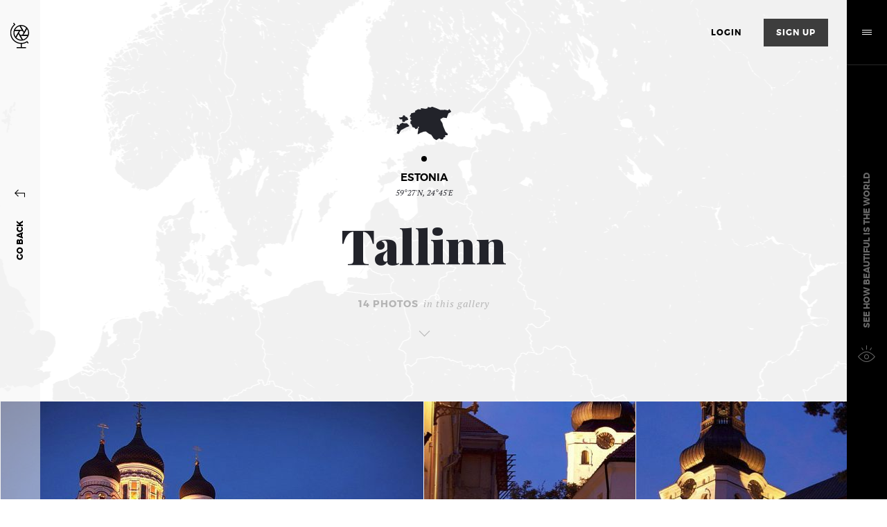

--- FILE ---
content_type: text/html; charset=utf-8
request_url: https://photler.com/gallery/estonia/tallinn
body_size: 32535
content:
<!doctype html>
<!--[if lt IE 7 ]><html class="ie ie6 no-js" lang="en"> <![endif]-->
<!--[if IE 7 ]><html class="ie ie7 no-js" lang="en"> <![endif]-->
<!--[if IE 8 ]><html class="ie ie8 no-js" lang="en"> <![endif]-->
<!--[if IE 9 ]><html class="ie ie9 no-js" lang="en"> <![endif]-->
<!--[if gt IE 9]><!--><html class="no-js" lang="en"><!--<![endif]--><!--
           __          __  __
    ____  / /_  ____  / /_/ /__  ______________  ____ ___
   / __ \/ __ \/ __ \/ __/ / _ \/ ___/ ___/ __ \/ __ `__ \
  / /_/ / / / / /_/ / /_/ /  __/ /  / /__/ /_/ / / / / / /
 / .___/_/ /_/\____/\__/_/\___/_(_) \___/\____/_/ /_/ /_/
/_/

--><head>
	<meta charset="utf-8">
	<meta http-equiv="X-UA-Compatible" content="IE=edge">
	<title>Photos from Estonia - Photler.com</title>
	<meta name="keywords" content="Photler.com" >
	<meta name="description" content="Photler.com">
		<meta name="HandheldFriendly" content="True">
	<meta name="MobileOptimized" content="320">
	<meta name="viewport" content="width=device-width, initial-scale=1">
	<meta name="format-detection" content="telephone=no">
	<link rel="shortcut icon" href="https://photler.com/web/portal/images/touch/apple-touch-icon-57x57.png?48">
	<link rel="apple-touch-icon" sizes="57x57" href="https://photler.com/web/portal/images/touch/apple-touch-icon-57x57.png?48">
	<meta name="theme-color" content="#ffffff">

	<style>
		.Home02 .Home02Section01 h1 {
			font-family: 'Playfair Display', serif;
			font-weight: 900;
			line-height: 1.2;
			text-align: center;
			margin-bottom: 50px;
			margin-top: 70px;
			position: relative;
			z-index: 10;
			display: block;
			width: 100%;
			font-size: 62px;
			color: #01c964;
		}

		.Home02 .Home02Section01 h2 {
			font-family: 'montserratsemi_bold';
			font-size: 20px;
			line-height: 30px;
			color: black;
			text-align: center;
			letter-spacing: 1px;
			text-transform: uppercase;
			max-width: 680px;
			margin: 0 auto 50px auto;
			position: relative;
			z-index: 10;
		}

		.Home02 .Home02Section01 {
			background-color: #E8E8E8;
		}

		.filter-shadow .iPad,
		.filter-shadow .camera,
		.filter-shadow .map,
		.filter-shadow .compass,
		.filter-shadow .fern,
		.filter-shadow .instaphoto {
					filter: "progid:DXImageTransform.Microsoft.Dropshadow(OffX=15, OffY=15, Color='#444')";
			-webkit-filter: drop-shadow(15px 15px 15px rgba(0,0,0,0.4));
			filter: drop-shadow(15px 15px 15px rgba(0,0,0,0.4));
		}

		@media only screen and (min-width: 1400px) {
			.Home02 .Home02Section01 h1 {
				font-size: 74px;
			}
		}

	</style>

	<link href='//fonts.googleapis.com/css?family=PT+Serif:400,400italic,700,700italic%7CPlayfair+Display:400,400italic,700,900italic,700italic,900&subset=latin,cyrillic,cyrillic-ext,latin-ext' rel='stylesheet' type='text/css'>
	<link rel="stylesheet" href="/web/portal/css/style.css?48">

		<script type="text/javascript">
		window.heap=window.heap||[],heap.load=function(e,t){window.heap.appid=e,window.heap.config=t=t||{};var r=t.forceSSL||"https:"===document.location.protocol,a=document.createElement("script");a.type="text/javascript",a.async=!0,a.src=(r?"https:":"http:")+"//cdn.heapanalytics.com/js/heap-"+e+".js";var n=document.getElementsByTagName("script")[0];n.parentNode.insertBefore(a,n);for(var o=function(e){return function(){heap.push([e].concat(Array.prototype.slice.call(arguments,0)))}},p=["addEventProperties","addUserProperties","clearEventProperties","identify","removeEventProperty","setEventProperties","track","unsetEventProperty"],c=0;c<p.length;c++)heap[p[c]]=o(p[c])};
		heap.load("786324210");
	</script>
	
	<script>
		var locations = [["https:\/\/photler.com\/web\/uploads\/0c\/poland_poland_13376254651521934745-985e6.jpg","Poland","https:\/\/photler.com\/gallery\/poland\/","52.2393593799","21.0160458828","52&deg;14&#39;N, 21&deg;1&#39;E","29","https:\/\/photler.com\/gallery\/423\/poland","Piotr Kulczycki"],["https:\/\/photler.com\/web\/uploads\/c2\/akureyri_akureyri_13376254661698691405-086c3.jpg","North Iceland","https:\/\/photler.com\/gallery\/iceland\/north-iceland","65.6867220000","-18.1412500000","65&deg;41&#39;N, 18&deg;8&#39;W","21","https:\/\/photler.com\/gallery\/348\/north-iceland","Piotr Kulczycki"],["https:\/\/photler.com\/web\/uploads\/d4\/reykjanes-peninsula_reykjanes-peninsula_1337625466168056830-25d40.jpg","Reykjanes Peninsula","https:\/\/photler.com\/gallery\/iceland\/reykjanes-peninsula","63.8086040000","-22.6944440000","63&deg;49&#39;N, 22&deg;42&#39;W","24","https:\/\/photler.com\/gallery\/348\/reykjanes-peninsula","Piotr Kulczycki"],["https:\/\/photler.com\/web\/uploads\/07\/golden-circle_golden-circle_1337625466054088966-c1858.jpg","South Iceland","https:\/\/photler.com\/gallery\/iceland\/south-iceland","64.1382780000","-20.4603790000","64&deg;8&#39;N, 20&deg;28&#39;W","59","https:\/\/photler.com\/gallery\/348\/south-iceland","Piotr Kulczycki"],["https:\/\/photler.com\/web\/uploads\/6a\/volcano-iceland_volcano-iceland_13376254681041643002-5de12.jpg","Eyjafjallaj\u00f6kull","https:\/\/photler.com\/gallery\/iceland\/eyjafjallajokull","63.9567800000","-18.8371490000","63&deg;57&#39;N, 18&deg;50&#39;W","16","https:\/\/photler.com\/gallery\/348\/eyjafjallajokull","Piotr Kulczycki"],["https:\/\/photler.com\/web\/uploads\/16\/iceland-from-the-air_iceland-from-the-air_133762546809167063-11f79.jpg","Reykjavik","https:\/\/photler.com\/gallery\/iceland\/reykjavik","64.1296809000","-21.9366029000","64&deg;8&#39;N, 21&deg;56&#39;W","36","https:\/\/photler.com\/gallery\/348\/reykjavik","Piotr Kulczycki"],["https:\/\/photler.com\/web\/uploads\/b1\/chernobyl_chernobyl_13376254693325229666-120f7.jpg","Chernobyl","https:\/\/photler.com\/gallery\/ukraine\/chernobyl","50.4501000000","30.5234000000","50&deg;27&#39;N, 30&deg;31&#39;E","34","https:\/\/photler.com\/gallery\/479\/chernobyl","Piotr Kulczycki"],["https:\/\/photler.com\/web\/uploads\/cc\/ukraine_ukraine_1337625473627969471-c23e9.jpg","Lviv","https:\/\/photler.com\/gallery\/ukraine\/lviv","49.8326890000","24.0122360000","49&deg;50&#39;N, 24&deg;1&#39;E","21","https:\/\/photler.com\/gallery\/479\/lviv","Piotr Kulczycki"],["https:\/\/photler.com\/web\/uploads\/cc\/ukraine_ukraine_133762547303048527-7856b.jpg","Kiev","https:\/\/photler.com\/gallery\/ukraine\/kiev","50.4020360000","30.5326910000","50&deg;24&#39;N, 30&deg;32&#39;E","18","https:\/\/photler.com\/gallery\/479\/kiev","Piotr Kulczycki"],["https:\/\/photler.com\/web\/uploads\/40\/india_india_13376254702894521903-d59de.jpg","India","https:\/\/photler.com\/gallery\/india\/","28.7040592000","77.1024902000","28&deg;42&#39;N, 77&deg;6&#39;E","37","https:\/\/photler.com\/gallery\/349\/india","Piotr Kulczycki"],["https:\/\/photler.com\/web\/uploads\/53\/cuba_cuba_1337625470324342832-b18a9.jpg","Cuba","https:\/\/photler.com\/gallery\/cuba\/","23.1168000000","-82.3885570000","23&deg;7&#39;N, 82&deg;23&#39;W","53","https:\/\/photler.com\/gallery\/303\/cuba","Piotr Kulczycki"],["https:\/\/photler.com\/web\/uploads\/09\/mexico-2012_mexico-2012_1337625470045334435-0fd97.jpg","Mexico City","https:\/\/photler.com\/gallery\/mexico\/mexico-city","19.4326080000","-99.1332080000","19&deg;26&#39;N, 99&deg;8&#39;W","40","https:\/\/photler.com\/gallery\/390\/mexico-city","Piotr Kulczycki"],["https:\/\/photler.com\/web\/uploads\/bc\/new-zealand_new-zealand_13376254711591272760-72907.jpg","New Zealand","https:\/\/photler.com\/gallery\/new-zealand\/","-41.2864600000","174.7762360000","41&deg;17&#39;S, 174&deg;47&#39;E","53","https:\/\/photler.com\/gallery\/405\/new-zealand","Piotr Kulczycki"],["https:\/\/photler.com\/web\/uploads\/d4\/italy_italy_1337625471373636365-90a37.jpg","Verona","https:\/\/photler.com\/gallery\/italy\/verona","45.4277660000","10.9925310000","45&deg;26&#39;N, 10&deg;60&#39;E","4","https:\/\/photler.com\/gallery\/356\/verona","Piotr Kulczycki"],["https:\/\/photler.com\/web\/uploads\/e9\/rome_rome_1337625501291138664-7af9a.jpg","Rome","https:\/\/photler.com\/gallery\/italy\/rome","41.9100710000","12.5359980000","41&deg;55&#39;N, 12&deg;32&#39;E","8","https:\/\/photler.com\/gallery\/356\/rome","Piotr Kulczycki"],["https:\/\/photler.com\/web\/uploads\/a5\/italy_italy_1337625472252452453-492a1.jpg","Florence","https:\/\/photler.com\/gallery\/italy\/florence","43.7799580000","11.2425640000","43&deg;47&#39;N, 11&deg;15&#39;E","7","https:\/\/photler.com\/gallery\/356\/florence","Piotr Kulczycki"],["https:\/\/photler.com\/web\/uploads\/a5\/italy_italy_1337625472252452453-492a1.jpg","Milan","https:\/\/photler.com\/gallery\/italy\/milan","43.7799580000","11.2425640000","43&deg;47&#39;N, 11&deg;15&#39;E","9","https:\/\/photler.com\/gallery\/356\/milan","Piotr Kulczycki"],["https:\/\/photler.com\/web\/uploads\/a5\/italy_italy_1337625472252452453-492a1.jpg","Venice","https:\/\/photler.com\/gallery\/italy\/venice","43.7799580000","11.2425640000","43&deg;47&#39;N, 11&deg;15&#39;E","5","https:\/\/photler.com\/gallery\/356\/venice","Piotr Kulczycki"],["https:\/\/photler.com\/web\/uploads\/0c\/jordan_jordan_1337625472229909171-e785e.jpg","Petra","https:\/\/photler.com\/gallery\/jordan\/petra","31.9565780000","35.9456950000","31&deg;57&#39;N, 35&deg;57&#39;E","22","https:\/\/photler.com\/gallery\/360\/petra","Piotr Kulczycki"],["https:\/\/photler.com\/web\/uploads\/6c\/israel_israel_1337625472181074025-9d08f.jpg","Israel","https:\/\/photler.com\/gallery\/israel\/","31.7683180000","35.2137110000","31&deg;46&#39;N, 35&deg;13&#39;E","40","https:\/\/photler.com\/gallery\/355\/israel","Piotr Kulczycki"],["https:\/\/photler.com\/web\/uploads\/bf\/st-petersburg_st-petersburg_1337625473059224604-dd6d0.jpg","Russia","https:\/\/photler.com\/gallery\/russia\/","59.9174460000","30.3250580000","59&deg;55&#39;N, 30&deg;20&#39;E","22","https:\/\/photler.com\/gallery\/429\/russia","Piotr Kulczycki"],["https:\/\/photler.com\/web\/uploads\/40\/xian_xian_1337625474227204317-df2ff.jpg","Cities in China","https:\/\/photler.com\/gallery\/china\/cities-in-china","34.2593800000","108.9672090000","34&deg;16&#39;N, 108&deg;58&#39;E","45","https:\/\/photler.com\/gallery\/46\/cities-in-china","Piotr Kulczycki"],["https:\/\/photler.com\/web\/uploads\/f3\/beijing_beijing_13376254865129831457-367d2.jpg","Beijing","https:\/\/photler.com\/gallery\/china\/beijing","39.9388840000","116.3974590000","39&deg;56&#39;N, 116&deg;24&#39;E","36","https:\/\/photler.com\/gallery\/46\/beijing","Piotr Kulczycki"],["https:\/\/photler.com\/web\/uploads\/07\/malaysia_malaysia_1337625475229411733-d5752.jpg","Kuala Lumpur","https:\/\/photler.com\/gallery\/malaysia\/kuala-lumpur","3.1390030000","101.6868560000","3&deg;8&#39;N, 101&deg;41&#39;E","23","https:\/\/photler.com\/gallery\/381\/kuala-lumpur","Piotr Kulczycki"],["https:\/\/photler.com\/web\/uploads\/06\/malaysia_malaysia_13376254764086307981-eafd9.jpg","Malacca","https:\/\/photler.com\/gallery\/malaysia\/malacca","2.2733340000","102.2819350000","2&deg;16&#39;N, 102&deg;17&#39;E","11","https:\/\/photler.com\/gallery\/381\/malacca","Piotr Kulczycki"],["https:\/\/photler.com\/web\/uploads\/0f\/singapore_singapore_13376254772367058776-8cdc9.jpg","Singapore","https:\/\/photler.com\/gallery\/singapore\/","1.2894370000","103.8499800000","1&deg;17&#39;N, 103&deg;51&#39;E","16","https:\/\/photler.com\/gallery\/446\/singapore","Piotr Kulczycki"],["https:\/\/photler.com\/web\/uploads\/b8\/vietnam_vietnam_1337625478593137985-c8335.jpg","Hanoi","https:\/\/photler.com\/gallery\/vietnam\/hanoi","21.0226970000","105.8369640000","21&deg;1&#39;N, 105&deg;50&#39;E","24","https:\/\/photler.com\/gallery\/488\/hanoi","Piotr Kulczycki"],["https:\/\/photler.com\/web\/uploads\/50\/vietnam_vietnam_13376254803781552093-ab8de.jpg","Ha Long Bay","https:\/\/photler.com\/gallery\/vietnam\/ha-long-bay","20.8399800000","107.1486280000","20&deg;50&#39;N, 107&deg;9&#39;E","13","https:\/\/photler.com\/gallery\/488\/ha-long-bay","Piotr Kulczycki"],["https:\/\/photler.com\/web\/uploads\/e4\/vietnam_ho-chi-minh_1371253456168965116-30fd2.jpg","Ho Chi Minh","https:\/\/photler.com\/gallery\/vietnam\/ho-chi-minh","10.7684510000","106.6943630000","10&deg;46&#39;N, 106&deg;42&#39;E","30","https:\/\/photler.com\/gallery\/488\/ho-chi-minh","Piotr Kulczycki"],["https:\/\/photler.com\/web\/uploads\/ef\/bangkok_bangkok_13376254811327784104-170b6.jpg","Thailand","https:\/\/photler.com\/gallery\/thailand\/","13.7563309000","100.5017651000","13&deg;45&#39;N, 100&deg;30&#39;E","20","https:\/\/photler.com\/gallery\/467\/thailand","Piotr Kulczycki"],["https:\/\/photler.com\/web\/uploads\/32\/luxembourg_luxembourg_133762548208339556-e6eaf.jpg","Luxembourg","https:\/\/photler.com\/gallery\/luxembourg\/","49.6116210000","6.1319350000","49&deg;37&#39;N, 6&deg;8&#39;E","14","https:\/\/photler.com\/gallery\/376\/luxembourg","Piotr Kulczycki"],["https:\/\/photler.com\/web\/uploads\/9b\/malta_malta_1337625482061567897-491ca.jpg","Malta","https:\/\/photler.com\/gallery\/malta\/","35.8977900000","14.5141060000","35&deg;54&#39;N, 14&deg;31&#39;E","37","https:\/\/photler.com\/gallery\/384\/malta","Piotr Kulczycki"],["https:\/\/photler.com\/web\/uploads\/5e\/switzerland_switzerland_1337625483855422598-d25ab.jpg","Switzerland","https:\/\/photler.com\/gallery\/switzerland\/","46.9479220000","7.4446090000","46&deg;57&#39;N, 7&deg;27&#39;E","16","https:\/\/photler.com\/gallery\/462\/switzerland","Piotr Kulczycki"],["https:\/\/photler.com\/web\/uploads\/5c\/greenland_greenland_1337625484060077914-39115.jpg","Kulusuk","https:\/\/photler.com\/gallery\/greenland\/kulusuk","65.5633060000","-37.1860190000","65&deg;34&#39;N, 37&deg;11&#39;W","40","https:\/\/photler.com\/gallery\/333\/kulusuk","Piotr Kulczycki"],["https:\/\/photler.com\/web\/uploads\/cc\/helsinki_helsinki_133762548588236705-f4964.jpg","Helsinki","https:\/\/photler.com\/gallery\/finland\/helsinki","60.1665860000","24.9435550000","60&deg;10&#39;N, 24&deg;57&#39;E","2","https:\/\/photler.com\/gallery\/321\/helsinki","Piotr Kulczycki"],["https:\/\/photler.com\/web\/uploads\/0d\/lithuania_lithuania_1337625485026993334-532b9.jpg","Vilnius","https:\/\/photler.com\/gallery\/lithuania\/vilnius","54.6871555000","25.2796514000","54&deg;41&#39;N, 25&deg;17&#39;E","11","https:\/\/photler.com\/gallery\/375\/vilnius","Piotr Kulczycki"],["https:\/\/photler.com\/web\/uploads\/9e\/lithuania_lithuania_14476691061864637113-0f86e.jpg","Lithuania","https:\/\/photler.com\/gallery\/lithuania\/","54.6871555000","25.2796514000","54&deg;41&#39;N, 25&deg;17&#39;E","41","https:\/\/photler.com\/gallery\/375\/lithuania","Piotr Kulczycki"],["https:\/\/photler.com\/web\/uploads\/f6\/riga_riga_13376254851537773948-772e3.jpg","Riga","https:\/\/photler.com\/gallery\/latvia\/riga","56.9462030000","24.1042870000","56&deg;57&#39;N, 24&deg;6&#39;E","20","https:\/\/photler.com\/gallery\/369\/riga","Piotr Kulczycki"],["https:\/\/photler.com\/web\/uploads\/68\/tallinn_tallinn_13376254857583424-ccdc6.jpg","Tallinn","https:\/\/photler.com\/gallery\/estonia\/tallinn","59.4426900000","24.7531970000","59&deg;27&#39;N, 24&deg;45&#39;E","14","https:\/\/photler.com\/gallery\/316\/tallinn","Piotr Kulczycki"],["https:\/\/photler.com\/web\/uploads\/62\/oslo_oslo_1337625486091683780-75ca7.jpg","Oslo","https:\/\/photler.com\/gallery\/norway\/oslo","59.9138688000","10.7522454000","59&deg;55&#39;N, 10&deg;45&#39;E","17","https:\/\/photler.com\/gallery\/412\/oslo","Piotr Kulczycki"],["https:\/\/photler.com\/web\/uploads\/40\/bucharest_bucharest_1337625486566171942-4b7b2.jpg","Bucharest ","https:\/\/photler.com\/gallery\/romania\/bucharest","44.4377110000","26.0973670000","44&deg;26&#39;N, 26&deg;6&#39;E","3","https:\/\/photler.com\/gallery\/428\/bucharest","Piotr Kulczycki"],["https:\/\/photler.com\/web\/uploads\/15\/sofia_sofia_1337625486015052201-33d20.jpg","Sofia","https:\/\/photler.com\/gallery\/bulgaria\/sofia","42.6964920000","23.3260110000","42&deg;42&#39;N, 23&deg;20&#39;E","7","https:\/\/photler.com\/gallery\/35\/sofia","Piotr Kulczycki"],["https:\/\/photler.com\/web\/uploads\/4f\/lisbon_lisbon_13376254871777253003-fa281.jpg","Lisbon","https:\/\/photler.com\/gallery\/palestine\/lisbon","31.9521620000","35.2331540000","31&deg;57&#39;N, 35&deg;14&#39;E","27","https:\/\/photler.com\/gallery\/416\/lisbon","Piotr Kulczycki"],["https:\/\/dummyimage.com\/145x143\/000\/f3f3f3.png&text=cannot+load+source+img","Spain","https:\/\/photler.com\/gallery\/spain\/","40.4378270000","-3.6795370000","40&deg;26&#39;N, 3&deg;41&#39;W","28","https:\/\/photler.com\/gallery\/455\/spain","Piotr Kulczycki"],["https:\/\/photler.com\/web\/uploads\/f4\/berlin_berlin_1337625500068452695-d68dc.jpg","Berlin","https:\/\/photler.com\/gallery\/germany\/berlin","52.5200066000","13.4049540000","52&deg;31&#39;N, 13&deg;24&#39;E","40","https:\/\/photler.com\/gallery\/329\/berlin","Piotr Kulczycki"],["https:\/\/photler.com\/web\/uploads\/db\/germany_germany_1337625489339503289-11152.jpg","Frankfurt am Main","https:\/\/photler.com\/gallery\/germany\/frankfurt-am-main","50.1212120000","8.6365640000","50&deg;7&#39;N, 8&deg;38&#39;E","9","https:\/\/photler.com\/gallery\/329\/frankfurt-am-main","Piotr Kulczycki"],["https:\/\/photler.com\/web\/uploads\/86\/germany_leipzig_13532815251336419065-74339.jpg","Dresden","https:\/\/photler.com\/gallery\/germany\/dresden","51.0504088000","13.7372621000","51&deg;3&#39;N, 13&deg;44&#39;E","20","https:\/\/photler.com\/gallery\/329\/dresden","Piotr Kulczycki"],["https:\/\/photler.com\/web\/uploads\/0d\/germany_lower-saxony_1417265860137347631-6b090.jpg","Lower Saxony","https:\/\/photler.com\/gallery\/germany\/lower-saxony","52.3796660000","9.7614720000","52&deg;23&#39;N, 9&deg;46&#39;E","22","https:\/\/photler.com\/gallery\/329\/lower-saxony","Piotr Kulczycki"],["https:\/\/photler.com\/web\/uploads\/f5\/germany_wolfsburg_1433713761134752376-01a99.jpg","Wolfsburg","https:\/\/photler.com\/gallery\/germany\/wolfsburg","52.4226503000","10.7865461000","52&deg;25&#39;N, 10&deg;47&#39;E","29","https:\/\/photler.com\/gallery\/329\/wolfsburg","Piotr Kulczycki"],["https:\/\/photler.com\/web\/uploads\/6c\/oxford_oxford_1337625507123889583-bf792.jpg","Great Britain","https:\/\/photler.com\/gallery\/united-kingdom\/great-britain","53.8260000000","-2.4220000000","53&deg;50&#39;N, 2&deg;25&#39;W","38","https:\/\/photler.com\/gallery\/481\/great-britain","Piotr Kulczycki"],["https:\/\/photler.com\/web\/uploads\/c9\/united-kingdom_edinburgh-glasgow_14337104181581356157-e54f8.jpg","Scotland","https:\/\/photler.com\/gallery\/united-kingdom\/scotland","55.9532520000","-3.1882670000","55&deg;57&#39;N, 3&deg;11&#39;W","38","https:\/\/photler.com\/gallery\/481\/scotland","Piotr Kulczycki"],["https:\/\/photler.com\/web\/uploads\/29\/united-kingdom_cambridge_145647820323698240-d382b.jpg","Cambridge","https:\/\/photler.com\/gallery\/united-kingdom\/cambridge","52.2053370000","0.1218170000","52&deg;12&#39;N, 0&deg;7&#39;E","19","https:\/\/photler.com\/gallery\/481\/cambridge","Piotr Kulczycki"],["https:\/\/photler.com\/web\/uploads\/2c\/tunisia_tunisia_1337625494528243156-800d2.jpg","Tunisia","https:\/\/photler.com\/gallery\/tunisia\/","36.8188100000","10.1659600000","36&deg;49&#39;N, 10&deg;10&#39;E","35","https:\/\/photler.com\/gallery\/473\/tunisia","Piotr Kulczycki"],["https:\/\/photler.com\/web\/uploads\/2c\/czech-republic_prague-2014_1433712395285948907-58519.jpg","Prague","https:\/\/photler.com\/gallery\/czech-republic\/prague","50.0755381000","14.4378005000","50&deg;5&#39;N, 14&deg;26&#39;E","44","https:\/\/photler.com\/gallery\/306\/prague","Piotr Kulczycki"],["https:\/\/photler.com\/web\/uploads\/e3\/paris_paris_13376255011688985246-51645.jpg","Paris","https:\/\/photler.com\/gallery\/france\/paris","48.8566140000","2.3522220000","48&deg;51&#39;N, 2&deg;21&#39;E","6","https:\/\/photler.com\/gallery\/322\/paris","Piotr Kulczycki"],["https:\/\/photler.com\/web\/uploads\/ee\/ireland_dublin-2013_139089562717618261-b2b30.jpg","Dublin","https:\/\/photler.com\/gallery\/ireland\/dublin","53.3441040000","-6.2674940000","53&deg;21&#39;N, 6&deg;16&#39;W","35","https:\/\/photler.com\/gallery\/353\/dublin","Piotr Kulczycki"],["https:\/\/photler.com\/web\/uploads\/73\/alaska_alaska_13376255104539583395-96cc4.jpg","Alaska","https:\/\/photler.com\/gallery\/united-states\/alaska","61.3025010000","-158.7696250000","61&deg;18&#39;N, 158&deg;46&#39;W","7","https:\/\/photler.com\/gallery\/482\/alaska","Piotr Kulczycki"],["https:\/\/photler.com\/web\/uploads\/50\/egypt_cairo_13426588542635633759-8ac4a.jpg","Cairo","https:\/\/photler.com\/gallery\/egypt\/cairo","30.0444200000","31.2357120000","30&deg;3&#39;N, 31&deg;14&#39;E","45","https:\/\/photler.com\/gallery\/312\/cairo","Piotr Kulczycki"],["https:\/\/photler.com\/web\/uploads\/67\/macau_macau_13502344631642961948-309ec.jpg","Macau","https:\/\/photler.com\/gallery\/macau\/","22.1667000000","113.5500000000","22&deg;10&#39;N, 113&deg;33&#39;E","16","https:\/\/photler.com\/gallery\/377\/macau","Piotr Kulczycki"],["https:\/\/photler.com\/web\/uploads\/a3\/hong-kong_hong-kong_13484399441477834669-32b21.jpg","Hong Kong","https:\/\/photler.com\/gallery\/hong-kong\/","22.3000000000","114.1667000000","22&deg;18&#39;N, 114&deg;10&#39;E","41","https:\/\/photler.com\/gallery\/346\/hong-kong","Piotr Kulczycki"],["https:\/\/photler.com\/web\/uploads\/d9\/taiwan_taiwan_13484441634119179883-aafc6.jpg","Taiwan","https:\/\/photler.com\/gallery\/taiwan\/","25.0333000000","121.5333000000","25&deg;2&#39;N, 121&deg;32&#39;E","44","https:\/\/photler.com\/gallery\/464\/taiwan","Piotr Kulczycki"],["https:\/\/photler.com\/web\/uploads\/e7\/qatar_qatar_13582958751259928995-4987f.jpg","Qatar","https:\/\/photler.com\/gallery\/qatar\/","25.2802820000","51.5224760000","25&deg;17&#39;N, 51&deg;31&#39;E","24","https:\/\/photler.com\/gallery\/426\/qatar","Piotr Kulczycki"],["https:\/\/photler.com\/web\/uploads\/94\/georgia_georgia_13584708471661465569-c68ce.jpg","Georgia","https:\/\/photler.com\/gallery\/georgia\/","41.7099810000","44.7929980000","41&deg;43&#39;N, 44&deg;48&#39;E","19","https:\/\/photler.com\/gallery\/328\/georgia","Piotr Kulczycki"],["https:\/\/photler.com\/web\/uploads\/8c\/nepal_kathmandu_13604342872791384577-a1222.jpg","Kathmandu","https:\/\/photler.com\/gallery\/nepal\/kathmandu","27.7089600000","85.3261330000","27&deg;43&#39;N, 85&deg;20&#39;E","38","https:\/\/photler.com\/gallery\/402\/kathmandu","Piotr Kulczycki"],["https:\/\/photler.com\/web\/uploads\/b6\/nepal_bhaktapur_1360497123318795817-ad47a.jpg","Bhaktapur","https:\/\/photler.com\/gallery\/nepal\/bhaktapur","27.6776960000","85.4241170000","27&deg;41&#39;N, 85&deg;25&#39;E","43","https:\/\/photler.com\/gallery\/402\/bhaktapur","Piotr Kulczycki"],["https:\/\/photler.com\/web\/uploads\/d2\/nepal_pokhara_13604958912186561455-16968.jpg","Pokhara","https:\/\/photler.com\/gallery\/nepal\/pokhara","28.2152780000","83.9842450000","28&deg;13&#39;N, 83&deg;59&#39;E","44","https:\/\/photler.com\/gallery\/402\/pokhara","Piotr Kulczycki"],["https:\/\/photler.com\/web\/uploads\/93\/cambodia_phnom-penh_13712879931443855988-9bb80.jpg","Phnom Penh","https:\/\/photler.com\/gallery\/cambodia\/phnom-penh","11.5793640000","104.8787380000","11&deg;35&#39;N, 104&deg;53&#39;E","29","https:\/\/photler.com\/gallery\/38\/phnom-penh","Piotr Kulczycki"],["https:\/\/photler.com\/web\/uploads\/7c\/cambodia_sieam-reap_1371288532050941872-e737f.jpg","Siem Reap","https:\/\/photler.com\/gallery\/cambodia\/siem-reap","13.3686130000","103.8492110000","13&deg;22&#39;N, 103&deg;51&#39;E","29","https:\/\/photler.com\/gallery\/38\/siem-reap","Piotr Kulczycki"],["https:\/\/photler.com\/web\/uploads\/47\/argentina_argentina_1380231601764572898-5bc36.jpg","Iguazu Falls","https:\/\/photler.com\/gallery\/argentina\/iguazu-falls","-25.6952590000","-54.4366660000","25&deg;42&#39;S, 54&deg;26&#39;W","21","https:\/\/photler.com\/gallery\/11\/iguazu-falls","Piotr Kulczycki"],["https:\/\/photler.com\/web\/uploads\/08\/brazil_rio-de-janeiro_13802631932370676935-e1f76.jpg","Rio de Janeiro","https:\/\/photler.com\/gallery\/brazil\/rio-de-janeiro","-22.9156910000","-43.4497030000","22&deg;55&#39;S, 43&deg;27&#39;W","32","https:\/\/photler.com\/gallery\/32\/rio-de-janeiro","Piotr Kulczycki"],["https:\/\/photler.com\/web\/uploads\/01\/brazil_sao-paulo_13802332571195135003-4af8f.jpg","Sao Paulo","https:\/\/photler.com\/gallery\/brazil\/sao-paulo","-23.6824120000","-46.5952990000","23&deg;41&#39;S, 46&deg;36&#39;W","12","https:\/\/photler.com\/gallery\/32\/sao-paulo","Piotr Kulczycki"],["https:\/\/photler.com\/web\/uploads\/08\/armenia_armenia_13908969023164422103-014cf.jpg","Armenia","https:\/\/photler.com\/gallery\/armenia\/","40.1668550000","44.5147710000","40&deg;10&#39;N, 44&deg;31&#39;E","44","https:\/\/photler.com\/gallery\/12\/armenia","Piotr Kulczycki"],["https:\/\/photler.com\/web\/uploads\/84\/sri-lanka_central-province_1390897281620112897-32a43.jpg","Central Province","https:\/\/photler.com\/gallery\/sri-lanka\/central-province","7.3738360000","80.7249870000","7&deg;22&#39;N, 80&deg;43&#39;E","46","https:\/\/photler.com\/gallery\/456\/central-province","Piotr Kulczycki"],["https:\/\/photler.com\/web\/uploads\/e8\/sri-lanka_west-coast_1390898033423856326-fed59.jpg","West Coast","https:\/\/photler.com\/gallery\/sri-lanka\/west-coast","6.9669670000","79.7312680000","6&deg;58&#39;N, 79&deg;44&#39;E","33","https:\/\/photler.com\/gallery\/456\/west-coast","Piotr Kulczycki"],["https:\/\/photler.com\/web\/uploads\/75\/united-arab-emirates_dubai_139089635216294749-588db.jpg","Dubai","https:\/\/photler.com\/gallery\/united-arab-emirates\/dubai","24.4666670000","54.3666670000","24&deg;28&#39;N, 54&deg;22&#39;E","47","https:\/\/photler.com\/gallery\/480\/dubai","Piotr Kulczycki"],["https:\/\/photler.com\/web\/uploads\/1b\/united-arab-emirates_abu-dhabi_14487578402465544767-80dbc.jpg","Abu Dhabi","https:\/\/photler.com\/gallery\/united-arab-emirates\/abu-dhabi","24.2991738000","54.6972774000","24&deg;18&#39;N, 54&deg;42&#39;E","28","https:\/\/photler.com\/gallery\/480\/abu-dhabi","Piotr Kulczycki"],["https:\/\/photler.com\/web\/uploads\/23\/myanmar_myanmar_14029002882887489413-9eb14.jpg","Yangon","https:\/\/photler.com\/gallery\/myanmar\/yangon","16.9038210000","96.1695100000","16&deg;54&#39;N, 96&deg;10&#39;E","29","https:\/\/photler.com\/gallery\/399\/yangon","Piotr Kulczycki"],["https:\/\/photler.com\/web\/uploads\/c1\/myanmar_inle-lake_1402901032879963734-aad32.jpg","Inle Lake","https:\/\/photler.com\/gallery\/myanmar\/inle-lake","20.5326850000","96.9061090000","20&deg;32&#39;N, 96&deg;54&#39;E","26","https:\/\/photler.com\/gallery\/399\/inle-lake","Piotr Kulczycki"],["https:\/\/photler.com\/web\/uploads\/37\/myanmar_mandalay_1402901707196191923-b01a9.jpg","Mandalay","https:\/\/photler.com\/gallery\/myanmar\/mandalay","21.9403600000","96.0758240000","21&deg;56&#39;N, 96&deg;5&#39;E","28","https:\/\/photler.com\/gallery\/399\/mandalay","Piotr Kulczycki"],["https:\/\/photler.com\/web\/uploads\/de\/myanmar_bagan_1402902247358492587-024b1.jpg","Bagan","https:\/\/photler.com\/gallery\/myanmar\/bagan","21.1722070000","94.8588650000","21&deg;10&#39;N, 94&deg;52&#39;E","18","https:\/\/photler.com\/gallery\/399\/bagan","Piotr Kulczycki"],["https:\/\/photler.com\/web\/uploads\/b5\/senegal_serbia_14102434361490963439-1927d.jpg","Belgrade","https:\/\/photler.com\/gallery\/serbia\/belgrade","44.7623366748","20.4462432861","44&deg;46&#39;N, 20&deg;27&#39;E","21","https:\/\/photler.com\/gallery\/443\/belgrade","Piotr Kulczycki"],["https:\/\/photler.com\/web\/uploads\/9e\/monaco_montenegro_14102443742211156857-19e66.jpg","Montenegro","https:\/\/photler.com\/gallery\/montenegro\/","42.7044220000","19.2558790000","42&deg;42&#39;N, 19&deg;15&#39;E","34","https:\/\/photler.com\/gallery\/395\/montenegro","Piotr Kulczycki"],["https:\/\/photler.com\/web\/uploads\/30\/macedonia_skopje_1410244012123416516-572a4.jpg","Skopje","https:\/\/photler.com\/gallery\/macedonia\/skopje","42.0038120000","21.4522460000","42&deg;0&#39;N, 21&deg;27&#39;E","31","https:\/\/photler.com\/gallery\/378\/skopje","Piotr Kulczycki"],["https:\/\/photler.com\/web\/uploads\/c0\/albania_albania_14102449871762045606-51a3c.jpg","Albania","https:\/\/photler.com\/gallery\/albania\/","41.3260000000","19.8160000000","41&deg;20&#39;N, 19&deg;49&#39;E","24","https:\/\/photler.com\/gallery\/3\/albania","Piotr Kulczycki"],["https:\/\/photler.com\/web\/uploads\/2f\/kazakhstan_pristina_14102530332213684728-23a69.jpg","Pristina","https:\/\/photler.com\/gallery\/kosovo\/pristina","42.5578052000","19.7809767000","42&deg;33&#39;N, 19&deg;47&#39;E","14","https:\/\/photler.com\/gallery\/552\/pristina","Piotr Kulczycki"],["https:\/\/photler.com\/web\/uploads\/6b\/kuwait_kuwait_14262340152685784169-0fd3c.jpg","Kuwait","https:\/\/photler.com\/gallery\/kuwait\/","29.3760650000","47.9818850000","29&deg;23&#39;N, 47&deg;59&#39;E","33","https:\/\/photler.com\/gallery\/366\/kuwait","Piotr Kulczycki"],["https:\/\/photler.com\/web\/uploads\/9e\/oman_oman_1426234374181295617-0ff4d.jpg","Muscat","https:\/\/photler.com\/gallery\/oman\/muscat","23.5833450000","58.4236660000","23&deg;35&#39;N, 58&deg;25&#39;E","26","https:\/\/photler.com\/gallery\/413\/muscat","Piotr Kulczycki"],["https:\/\/photler.com\/web\/uploads\/3b\/oman_oman_14262344672326997213-d0c9b.jpg","Wahiba Sands","https:\/\/photler.com\/gallery\/oman\/wahiba-sands","21.4938500000","58.2891770000","21&deg;30&#39;N, 58&deg;17&#39;E","22","https:\/\/photler.com\/gallery\/413\/wahiba-sands","Piotr Kulczycki"],["https:\/\/photler.com\/web\/uploads\/df\/azerbaijan_baku_14262347212043764494-07921.jpg","Baku","https:\/\/photler.com\/gallery\/azerbaijan\/baku","40.3953010000","49.8549600000","40&deg;24&#39;N, 49&deg;51&#39;E","30","https:\/\/photler.com\/gallery\/16\/baku","Piotr Kulczycki"],["https:\/\/photler.com\/web\/uploads\/33\/cyprus_cyprus_14262349472370418628-ce50b.jpg","Cyprus","https:\/\/photler.com\/gallery\/cyprus\/","35.0847550000","33.0722160000","35&deg;5&#39;N, 33&deg;4&#39;E","42","https:\/\/photler.com\/gallery\/305\/cyprus","Piotr Kulczycki"],["https:\/\/photler.com\/web\/uploads\/66\/bangladesh_dhaka_1426235195236077581-dcac3.jpg","Dhaka","https:\/\/photler.com\/gallery\/bangladesh\/dhaka","23.7806370000","90.4193260000","23&deg;47&#39;N, 90&deg;25&#39;E","34","https:\/\/photler.com\/gallery\/19\/dhaka","Piotr Kulczycki"],["https:\/\/photler.com\/web\/uploads\/28\/bangladesh_sylhet-division_14262370461458595405-31742.jpg","Sylhet Division","https:\/\/photler.com\/gallery\/bangladesh\/sylhet-division","24.7049811000","91.6760691000","24&deg;42&#39;N, 91&deg;41&#39;E","35","https:\/\/photler.com\/gallery\/19\/sylhet-division","Piotr Kulczycki"],["https:\/\/photler.com\/web\/uploads\/f5\/peru_peru_14335179412123599034-d55ed.jpg","Cusco Region","https:\/\/photler.com\/gallery\/peru\/cusco-region","-13.5319500000","-71.9674626000","13&deg;32&#39;S, 71&deg;58&#39;W","45","https:\/\/photler.com\/gallery\/420\/cusco-region","Piotr Kulczycki"],["https:\/\/photler.com\/web\/uploads\/c3\/peru_machu-picchu_14335206972349931335-60977.jpg","Machu Picchu","https:\/\/photler.com\/gallery\/peru\/machu-picchu","-13.1631410000","-72.5449630000","13&deg;10&#39;S, 72&deg;33&#39;W","29","https:\/\/photler.com\/gallery\/420\/machu-picchu","Piotr Kulczycki"],["https:\/\/photler.com\/web\/uploads\/3f\/peru_lima-arequipa-puno_14335217722347112811-4f762.jpg","Arequipa","https:\/\/photler.com\/gallery\/peru\/arequipa","-12.0463740000","-77.0427934000","12&deg;3&#39;S, 77&deg;3&#39;W","16","https:\/\/photler.com\/gallery\/420\/arequipa","Piotr Kulczycki"],["https:\/\/photler.com\/web\/uploads\/3f\/peru_lima-arequipa-puno_14335217722347112811-4f762.jpg","Puno","https:\/\/photler.com\/gallery\/peru\/puno","-12.0463740000","-77.0427934000","12&deg;3&#39;S, 77&deg;3&#39;W","11","https:\/\/photler.com\/gallery\/420\/puno","Piotr Kulczycki"],["https:\/\/photler.com\/web\/uploads\/3f\/peru_lima-arequipa-puno_14335217722347112811-4f762.jpg","Lima","https:\/\/photler.com\/gallery\/peru\/lima","-12.0463740000","-77.0427934000","12&deg;3&#39;S, 77&deg;3&#39;W","12","https:\/\/photler.com\/gallery\/420\/lima","Piotr Kulczycki"],["https:\/\/photler.com\/web\/uploads\/b6\/barbados_barbados_1443551663169766659-5a895.jpg","Barbados","https:\/\/photler.com\/gallery\/barbados\/","13.0989380000","-59.6133520000","13&deg;6&#39;N, 59&deg;37&#39;W","44","https:\/\/photler.com\/gallery\/20\/barbados","Piotr Kulczycki"],["https:\/\/photler.com\/web\/uploads\/2a\/puerto-rico_puerto-rico_14435520361288427992-50fb3.jpg","Puerto Rico","https:\/\/photler.com\/gallery\/puerto-rico\/","18.1979060000","-66.9131300000","18&deg;12&#39;N, 66&deg;55&#39;W","38","https:\/\/photler.com\/gallery\/425\/puerto-rico","Piotr Kulczycki"],["https:\/\/photler.com\/web\/uploads\/d0\/virgin-islands-u-s_u-s-virgin-islands_1443552373048816349-5eea8.jpg","U.S. Virgin Islands","https:\/\/photler.com\/gallery\/virgin-islands\/u-s-virgin-islands","18.3443970000","-65.0199920000","18&deg;21&#39;N, 65&deg;1&#39;W","35","https:\/\/photler.com\/gallery\/490\/u-s-virgin-islands","Piotr Kulczycki"],["https:\/\/photler.com\/web\/uploads\/af\/saint-lucia_saint-lucia_14435529712031377380-c8864.jpg","Saint Lucia","https:\/\/photler.com\/gallery\/saint-lucia\/","13.9094440000","-60.9788930000","13&deg;55&#39;N, 60&deg;59&#39;W","29","https:\/\/photler.com\/gallery\/434\/saint-lucia","Piotr Kulczycki"],["https:\/\/photler.com\/web\/uploads\/51\/saint-kitts-and-nevis_sint-maarten_1443552778169532929-af4a6.jpg","Sint Maarten","https:\/\/photler.com\/gallery\/sint-maarten\/","18.0347270000","-63.0681120000","18&deg;2&#39;N, 63&deg;4&#39;W","23","https:\/\/photler.com\/gallery\/447\/sint-maarten","Piotr Kulczycki"],["https:\/\/photler.com\/web\/uploads\/a7\/belarus_minsk_14564776172817807808-7ae35.jpg","Minsk","https:\/\/photler.com\/gallery\/belarus\/minsk","53.9045398000","27.5615244000","53&deg;54&#39;N, 27&deg;34&#39;E","32","https:\/\/photler.com\/gallery\/21\/minsk","Piotr Kulczycki"],["https:\/\/photler.com\/web\/uploads\/6b\/australia_queensland_14564791021810681674-992a3.jpg","Queensland","https:\/\/photler.com\/gallery\/australia\/queensland","-20.9175738000","142.7027956000","20&deg;55&#39;S, 142&deg;42&#39;E","30","https:\/\/photler.com\/gallery\/14\/queensland","Piotr Kulczycki"],["https:\/\/photler.com\/web\/uploads\/03\/australia_victoria_1456480082223537876-8a9e4.jpg","Victoria","https:\/\/photler.com\/gallery\/australia\/victoria","-37.4713077000","144.7851531000","37&deg;28&#39;S, 144&deg;47&#39;E","29","https:\/\/photler.com\/gallery\/14\/victoria","Piotr Kulczycki"],["https:\/\/photler.com\/web\/uploads\/3a\/australia_new-south-wales_14564814803124754297-2413a.jpg","New South Wales","https:\/\/photler.com\/gallery\/australia\/new-south-wales","-31.2532183000","146.9210990000","31&deg;15&#39;S, 146&deg;55&#39;E","43","https:\/\/photler.com\/gallery\/14\/new-south-wales","Piotr Kulczycki"],["https:\/\/photler.com\/web\/uploads\/48\/australia_sydney_14564853582677855827-762fa.jpg","Sydney","https:\/\/photler.com\/gallery\/australia\/sydney","-35.2820000000","149.1286840000","35&deg;17&#39;S, 149&deg;8&#39;E","27","https:\/\/photler.com\/gallery\/14\/sydney","Piotr Kulczycki"],["https:\/\/photler.com\/web\/uploads\/88\/kenya-477dd.jpg","Kenya","https:\/\/photler.com\/gallery\/kenya\/","-0.0235590000","37.9061930000","0&deg;1&#39;S, 37&deg;54&#39;E","12","https:\/\/photler.com\/gallery\/362\/kenya","Michal Bednarek"],["https:\/\/photler.com\/web\/uploads\/7e\/tanzania-5b088.jpg","Tanzania","https:\/\/photler.com\/gallery\/tanzania\/","-6.3690280000","34.8888220000","6&deg;22&#39;S, 34&deg;53&#39;E","11","https:\/\/photler.com\/gallery\/466\/tanzania","Michal Bednarek"],["https:\/\/photler.com\/web\/uploads\/51\/shutterstock-137458277-6739c.jpg","Mauritius","https:\/\/photler.com\/gallery\/mauritius\/","-20.3484040000","57.5521520000","20&deg;21&#39;S, 57&deg;33&#39;E","13","https:\/\/photler.com\/gallery\/388\/mauritius","Oleg Znamenskiy"],["https:\/\/photler.com\/web\/uploads\/b0\/shutterstock-284605679-14435.jpg","Venezuela","https:\/\/photler.com\/gallery\/venezuela\/","10.2509303000","-66.4271499000","10&deg;15&#39;N, 66&deg;26&#39;W","18","https:\/\/photler.com\/gallery\/487\/venezuela","Paolo Costa"],["https:\/\/photler.com\/web\/uploads\/c2\/benin-9e66f.jpg","Benin","https:\/\/photler.com\/gallery\/benin\/","7.2039894088","2.0301894688","7&deg;12&#39;N, 2&deg;2&#39;E","2","https:\/\/photler.com\/gallery\/24\/benin","Trevor Kittelty"],["https:\/\/photler.com\/web\/uploads\/be\/ethiopia-f05bd.jpg","Ethiopia","https:\/\/photler.com\/gallery\/ethiopia\/","9.0148161007","38.7758058125","9&deg;1&#39;N, 38&deg;47&#39;E","5","https:\/\/photler.com\/gallery\/317\/ethiopia","Trevor Kittelty"],["https:\/\/photler.com\/web\/uploads\/81\/ghana-759fe.jpg","Ghana","https:\/\/photler.com\/gallery\/ghana\/","5.6229905591","-0.1772467344","5&deg;37&#39;N, 0&deg;11&#39;W","6","https:\/\/photler.com\/gallery\/330\/ghana","Trevor Kittelty"],["https:\/\/photler.com\/web\/uploads\/e6\/mali-002b0.jpg","Mali","https:\/\/photler.com\/gallery\/mali\/","14.6154492377","-4.1719472500","14&deg;37&#39;N, 4&deg;10&#39;W","7","https:\/\/photler.com\/gallery\/383\/mali","Trevor Kittelty"],["https:\/\/photler.com\/web\/uploads\/2e\/belgium-81f42.jpg","Belgium","https:\/\/photler.com\/gallery\/belgium\/","50.0574224000","5.2411576000","50&deg;3&#39;N, 5&deg;14&#39;E","5","https:\/\/photler.com\/gallery\/22\/belgium","Rudy Balasko"],["https:\/\/photler.com\/web\/uploads\/95\/norway-9a4bc.jpg","Norway","https:\/\/photler.com\/gallery\/norway\/","60.4720240000","8.4689460000","60&deg;28&#39;N, 8&deg;28&#39;E","6","https:\/\/photler.com\/gallery\/412\/norway","Rudy Balasko"],["https:\/\/photler.com\/web\/uploads\/ac\/shutterstock-374141092-7a2f3.jpg","Senegal","https:\/\/photler.com\/gallery\/senegal\/","14.4974010000","-14.4523620000","14&deg;30&#39;N, 14&deg;27&#39;W","11","https:\/\/photler.com\/gallery\/442\/senegal","Vladimir Zhoga"],["https:\/\/photler.com\/web\/uploads\/e5\/bitingcarving-17b8c.jpg","Budapest","https:\/\/photler.com\/gallery\/hungary\/budapest","47.4979120000","19.0402350000","47&deg;30&#39;N, 19&deg;2&#39;E","7","https:\/\/photler.com\/gallery\/347\/budapest","Amy Murdock"],["https:\/\/photler.com\/web\/uploads\/1d\/fbwomendeadsea-a5c3e.jpg","Jordan","https:\/\/photler.com\/gallery\/jordan\/","31.5590287000","35.4731895000","31&deg;34&#39;N, 35&deg;28&#39;E","2","https:\/\/photler.com\/gallery\/360\/jordan","Amy Murdock"],["https:\/\/photler.com\/web\/uploads\/0b\/127cafe-de-los-angelitos-tango-show5-34bde.jpg","Argentina","https:\/\/photler.com\/gallery\/argentina\/","-24.8726388654","-65.3352270000","24&deg;52&#39;S, 65&deg;20&#39;W","2","https:\/\/photler.com\/gallery\/11\/argentina","R\u00fcdiger Herbst"],["https:\/\/photler.com\/web\/uploads\/78\/xingping-kormortanfischer-22-ede56.jpg","China","https:\/\/photler.com\/gallery\/china\/","35.8616600000","104.1953970000","35&deg;52&#39;N, 104&deg;12&#39;E","19","https:\/\/photler.com\/gallery\/46\/china","R\u00fcdiger Herbst"],["https:\/\/photler.com\/web\/uploads\/8d\/arizona-grand-canyon-53ed9.jpg","California","https:\/\/photler.com\/gallery\/united-states\/california","36.7782610000","-119.4179324000","36&deg;47&#39;N, 119&deg;25&#39;W","1","https:\/\/photler.com\/gallery\/482\/california","Conrad Egusa"],["https:\/\/photler.com\/web\/uploads\/6a\/chicago1-1589a.jpg","Chicago","https:\/\/photler.com\/gallery\/united-states\/chicago","41.8781136000","-87.6297982000","41&deg;53&#39;N, 87&deg;38&#39;W","1","https:\/\/photler.com\/gallery\/482\/chicago","Lisa  Stachura"],["https:\/\/photler.com\/web\/uploads\/b0\/img-4785-49046.jpg","Bosnia and Herzegovina","https:\/\/photler.com\/gallery\/bosnia-and-herzegovina\/","43.9158860000","17.6790760000","43&deg;55&#39;N, 17&deg;41&#39;E","17","https:\/\/photler.com\/gallery\/29\/bosnia-and-herzegovina","Ross Louis Klein"],["https:\/\/photler.com\/web\/uploads\/53\/dji-0084-entalula-island-palawan-02-wm-62883.jpg","Philippines","https:\/\/photler.com\/gallery\/philippines\/","12.8797210000","121.7740170000","12&deg;53&#39;N, 121&deg;46&#39;E","18","https:\/\/photler.com\/gallery\/421\/philippines"," "],["https:\/\/photler.com\/web\/uploads\/2e\/bonifacio-cruise-f588d.jpg","France","https:\/\/photler.com\/gallery\/france\/","41.9192290000","8.7386350000","41&deg;55&#39;N, 8&deg;44&#39;E","9","https:\/\/photler.com\/gallery\/322\/france","Conrad Egusa"],["https:\/\/photler.com\/web\/uploads\/21\/img-2084-d4f7d.jpg","Croatia","https:\/\/photler.com\/gallery\/croatia\/","45.1000000000","15.2000000000","45&deg;6&#39;N, 15&deg;12&#39;E","31","https:\/\/photler.com\/gallery\/302\/croatia","Ross Louis Klein"],["https:\/\/photler.com\/web\/uploads\/87\/img-9713-a900c.jpg","San Francisco","https:\/\/photler.com\/gallery\/united-states\/san-francisco","37.7749295000","-122.4194155000","37&deg;46&#39;N, 122&deg;25&#39;W","1","https:\/\/photler.com\/gallery\/482\/san-francisco","Ross Louis Klein"],["https:\/\/photler.com\/web\/uploads\/0c\/img-4206-2fd14.jpg","Canada","https:\/\/photler.com\/gallery\/canada\/","49.2827291000","-123.1207375000","49&deg;17&#39;N, 123&deg;7&#39;W","42","https:\/\/photler.com\/gallery\/40\/canada","Ross Louis Klein"],["https:\/\/photler.com\/web\/uploads\/59\/2014-08-18-18-34-30-5d044.jpg","Montana","https:\/\/photler.com\/gallery\/united-states\/montana","46.8796822000","-110.3625658000","46&deg;53&#39;N, 110&deg;22&#39;W","6","https:\/\/photler.com\/gallery\/482\/montana","Ross Louis Klein"],["https:\/\/photler.com\/web\/uploads\/a6\/img-5199-35f4c.jpg","Yellowstone National Park","https:\/\/photler.com\/gallery\/united-states\/yellowstone-national-park","44.4279684000","-110.5884542000","44&deg;26&#39;N, 110&deg;35&#39;W","11","https:\/\/photler.com\/gallery\/482\/yellowstone-national-park","Ross Louis Klein"],["https:\/\/photler.com\/web\/uploads\/cb\/2014-01-15-17-38-44-4750d.jpg","Costa Rica","https:\/\/photler.com\/gallery\/costa-rica\/","9.7489170000","-83.7534280000","9&deg;45&#39;N, 83&deg;45&#39;W","1","https:\/\/photler.com\/gallery\/54\/costa-rica","Ross Louis Klein"],["https:\/\/photler.com\/web\/uploads\/c6\/wiml2598-69327.jpg","Stockholm","https:\/\/photler.com\/gallery\/sweden\/stockholm","59.3293235000","18.0685808000","59&deg;20&#39;N, 18&deg;4&#39;E","51","https:\/\/photler.com\/gallery\/461\/stockholm","Piotr Kulczycki"],["https:\/\/photler.com\/web\/uploads\/4f\/wiml3452-fb073.jpg","Liechtenstein","https:\/\/photler.com\/gallery\/liechtenstein\/","47.1660000000","9.5553730000","47&deg;10&#39;N, 9&deg;33&#39;E","46","https:\/\/photler.com\/gallery\/374\/liechtenstein","Piotr Kulczycki"],["https:\/\/photler.com\/web\/uploads\/13\/duze-zdjecia-wiml-b89b5.jpg","New York","https:\/\/photler.com\/gallery\/united-states\/new-york","40.7127837000","-74.0059413000","40&deg;43&#39;N, 74&deg;0&#39;W","61","https:\/\/photler.com\/gallery\/482\/new-york","Piotr Kulczycki"],["https:\/\/photler.com\/web\/uploads\/88\/wiml9426-f56f5.jpg","Isfahan","https:\/\/photler.com\/gallery\/iran\/isfahan","32.6546275000","51.6679826000","32&deg;39&#39;N, 51&deg;40&#39;E","42","https:\/\/photler.com\/gallery\/351\/isfahan","Piotr Kulczycki"],["https:\/\/photler.com\/web\/uploads\/bb\/wiml8862-eaca0.jpg","Yazd","https:\/\/photler.com\/gallery\/iran\/yazd","31.8974232000","54.3568562000","31&deg;54&#39;N, 54&deg;21&#39;E","33","https:\/\/photler.com\/gallery\/351\/yazd","Piotr Kulczycki"],["https:\/\/photler.com\/web\/uploads\/f1\/wiml9827-8bb6a.jpg","Tehran","https:\/\/photler.com\/gallery\/iran\/tehran","35.6891975000","51.3889736000","35&deg;41&#39;N, 51&deg;23&#39;E","44","https:\/\/photler.com\/gallery\/351\/tehran","Piotr Kulczycki"],["https:\/\/photler.com\/web\/uploads\/db\/croatia-swimmers-78f72.jpg","Krk","https:\/\/photler.com\/gallery\/croatia\/krk","45.0809356000","14.5925861000","45&deg;5&#39;N, 14&deg;36&#39;E","7","https:\/\/photler.com\/gallery\/302\/krk","Amy Murdock"],["https:\/\/photler.com\/web\/uploads\/78\/ljub8-22688.jpg","Ljubljana","https:\/\/photler.com\/gallery\/slovenia\/ljubljana","46.0569465000","14.5057515000","46&deg;3&#39;N, 14&deg;30&#39;E","2","https:\/\/photler.com\/gallery\/449\/ljubljana","Amy Murdock"],["https:\/\/photler.com\/web\/uploads\/99\/kayakers-717b1.jpg","Triglav National Park","https:\/\/photler.com\/gallery\/slovenia\/triglav-national-park","46.3341834000","13.8286923000","46&deg;20&#39;N, 13&deg;50&#39;E","3","https:\/\/photler.com\/gallery\/449\/triglav-national-park","Amy Murdock"],["https:\/\/photler.com\/web\/uploads\/9b\/discover-sicily-by-hibiscus-nomada-f3aea.jpg","Sicily","https:\/\/photler.com\/gallery\/italy\/sicily","37.5999938000","14.0153557000","37&deg;36&#39;N, 14&deg;1&#39;E","10","https:\/\/photler.com\/gallery\/356\/sicily","Conrad Egusa"],["https:\/\/photler.com\/web\/uploads\/b0\/img-6388large-greencow-dfe52.jpg","London","https:\/\/photler.com\/gallery\/united-kingdom\/london","51.5073509000","-0.1277583000","51&deg;30&#39;N, 0&deg;8&#39;W","1","https:\/\/photler.com\/gallery\/481\/london","Orestis Evangelatos"],["https:\/\/photler.com\/web\/uploads\/37\/dsc-3474-7e8fc.jpg","Hawaii","https:\/\/photler.com\/gallery\/united-states\/hawaii","21.4389123000","-158.0000565000","21&deg;26&#39;N, 158&deg;0&#39;W","2","https:\/\/photler.com\/gallery\/482\/hawaii","Nisha Marzo"],["https:\/\/photler.com\/web\/uploads\/46\/480035-10151561681092285-1831899357-n-6345e.jpg","Australia","https:\/\/photler.com\/gallery\/australia\/","-25.2743980000","133.7751360000","25&deg;16&#39;S, 133&deg;47&#39;E","9","https:\/\/photler.com\/gallery\/14\/australia","Conrad Egusa"],["https:\/\/photler.com\/web\/uploads\/f3\/dsc-6988-e2b81.jpg","Nigeria","https:\/\/photler.com\/gallery\/nigeria\/","4.9757165000","8.3417006000","4&deg;59&#39;N, 8&deg;21&#39;E","2","https:\/\/photler.com\/gallery\/408\/nigeria","Nisha Marzo"],["https:\/\/photler.com\/web\/uploads\/73\/wiml6485-2d141.jpg","Bukhara","https:\/\/photler.com\/gallery\/uzbekistan\/bukhara","39.7680827000","64.4555769000","39&deg;46&#39;N, 64&deg;27&#39;E","41","https:\/\/photler.com\/gallery\/485\/bukhara","Piotr Kulczycki"],["https:\/\/photler.com\/web\/uploads\/67\/wiml5443-8aefb.jpg","Samarkand","https:\/\/photler.com\/gallery\/uzbekistan\/samarkand","39.6270120000","66.9749731000","39&deg;38&#39;N, 66&deg;58&#39;E","36","https:\/\/photler.com\/gallery\/485\/samarkand","Piotr Kulczycki"],["https:\/\/photler.com\/web\/uploads\/e2\/wiml5222-9835e.jpg","Tashkent","https:\/\/photler.com\/gallery\/uzbekistan\/tashkent","41.2994958000","69.2400734000","41&deg;18&#39;N, 69&deg;14&#39;E","26","https:\/\/photler.com\/gallery\/485\/tashkent","Piotr Kulczycki"],["https:\/\/photler.com\/web\/uploads\/a2\/wiml6911-9ed09.jpg","Kazakhstan","https:\/\/photler.com\/gallery\/kazakhstan\/","48.0195730000","66.9236840000","48&deg;1&#39;N, 66&deg;55&#39;E","42","https:\/\/photler.com\/gallery\/361\/kazakhstan","Piotr Kulczycki"],["https:\/\/photler.com\/web\/uploads\/71\/duze-zdjecia-wiml-41c98.jpg","Kyrgyzstan","https:\/\/photler.com\/gallery\/kyrgyzstan\/","42.8746212000","74.5697617000","42&deg;52&#39;N, 74&deg;34&#39;E","31","https:\/\/photler.com\/gallery\/367\/kyrgyzstan","Piotr Kulczycki"],["https:\/\/photler.com\/web\/uploads\/6b\/photo-1435783099294-283725c37230-29672.jpg","USA","https:\/\/photler.com\/gallery\/united-states\/usa","40.7127837000","-74.0059413000","40&deg;43&#39;N, 74&deg;0&#39;W","9","https:\/\/photler.com\/gallery\/482\/usa"," "],["https:\/\/photler.com\/web\/uploads\/de\/imgp1598-c9ce6.jpg","Greek Islands","https:\/\/photler.com\/gallery\/greece\/greek-islands","37.7881604000","20.8988271000","37&deg;47&#39;N, 20&deg;54&#39;E","7","https:\/\/photler.com\/gallery\/332\/greek-islands","Conrad Egusa"],["https:\/\/photler.com\/web\/uploads\/f8\/dsc-5516-87d4c.jpg","Faroe Islands","https:\/\/photler.com\/gallery\/faroe-islands\/","62.0086865670","-6.7752219086","62&deg;1&#39;N, 6&deg;47&#39;W","20","https:\/\/photler.com\/gallery\/319\/faroe-islands","Krzysztof Weyher"],["https:\/\/photler.com\/web\/uploads\/52\/dsc-0208-as-smart-object-1-green-2012-b9686.jpg","Germany","https:\/\/photler.com\/gallery\/germany\/","51.1656910000","10.4515260000","51&deg;10&#39;N, 10&deg;27&#39;E","9","https:\/\/photler.com\/gallery\/329\/germany","Ondrej Lednicky"],["https:\/\/photler.com\/web\/uploads\/20\/pol-6979-copy-forever-together-2013-2b097.jpg","Finland","https:\/\/photler.com\/gallery\/finland\/","61.9241100000","25.7481510000","61&deg;55&#39;N, 25&deg;45&#39;E","4","https:\/\/photler.com\/gallery\/321\/finland","Ondrej Lednicky"],["https:\/\/photler.com\/web\/uploads\/7c\/n14-8637-fin-1-count-the-trees-2014-42c2d.jpg","Brest","https:\/\/photler.com\/gallery\/belarus\/brest","53.7098070000","27.9533890000","53&deg;43&#39;N, 27&deg;57&#39;E","6","https:\/\/photler.com\/gallery\/21\/brest","Ondrej Lednicky"],["https:\/\/photler.com\/web\/uploads\/5a\/n13-3722-as-smart-object-1-f2117.jpg","Sardinia","https:\/\/photler.com\/gallery\/italy\/sardinia","40.1208752000","9.0128926000","40&deg;7&#39;N, 9&deg;1&#39;E","5","https:\/\/photler.com\/gallery\/356\/sardinia","Ondrej Lednicky"],["https:\/\/photler.com\/web\/uploads\/03\/sz1-0060-just-relax-copy3-e0ba2.jpg","Slovakia","https:\/\/photler.com\/gallery\/slovakia\/","48.6690260000","19.6990240000","48&deg;40&#39;N, 19&deg;42&#39;E","1","https:\/\/photler.com\/gallery\/448\/slovakia","Ondrej Lednicky"],["https:\/\/photler.com\/web\/uploads\/94\/n14-0835-copy-2-autumn-salzburg-2015-1c897.jpg","Austria","https:\/\/photler.com\/gallery\/austria\/","47.5162310000","14.5500720000","47&deg;31&#39;N, 14&deg;33&#39;E","10","https:\/\/photler.com\/gallery\/15\/austria","Ondrej Lednicky"],["https:\/\/photler.com\/web\/uploads\/03\/n16-0772-as-smart-object-1bw-f642a.jpg","Mongolia","https:\/\/photler.com\/gallery\/mongolia\/","46.8624960000","103.8466560000","46&deg;52&#39;N, 103&deg;51&#39;E","11","https:\/\/photler.com\/gallery\/394\/mongolia","Ondrej Lednicky"],["https:\/\/photler.com\/web\/uploads\/08\/14504663-1898356600393657-3848029451535253504-n-2ad37-26f7d.jpg","Wien","https:\/\/photler.com\/gallery\/austria\/wien","48.2081743000","16.3738189000","48&deg;12&#39;N, 16&deg;22&#39;E","10","https:\/\/photler.com\/gallery\/15\/wien","Piotr Kubiak"],["https:\/\/photler.com\/web\/uploads\/74\/211257500297p-18512.jpg","Istanbul","https:\/\/photler.com\/gallery\/turkey\/istanbul","41.0082376000","28.9783589000","41&deg;0&#39;N, 28&deg;59&#39;E","28","https:\/\/photler.com\/gallery\/474\/istanbul","Piotr Kubiak"],["https:\/\/photler.com\/web\/uploads\/ca\/111242120003p-b6fc1.jpg","Bratislava","https:\/\/photler.com\/gallery\/slovakia\/bratislava","48.1485965000","17.1077477000","48&deg;9&#39;N, 17&deg;6&#39;E","41","https:\/\/photler.com\/gallery\/448\/bratislava","Piotr Kubiak"],["https:\/\/photler.com\/web\/uploads\/eb\/p6170456-version-2-d5c1c.jpg","South Luangwa National Park","https:\/\/photler.com\/gallery\/zambia\/south-luangwa-national-park","-13.0665193000","31.7637920000","13&deg;4&#39;S, 31&deg;46&#39;E","10","https:\/\/photler.com\/gallery\/494\/south-luangwa-national-park","Andrew Macdonald"],["https:\/\/photler.com\/web\/uploads\/36\/male-lion-3f1e8.jpg","South Africa","https:\/\/photler.com\/gallery\/south-africa\/","-24.3461390000","30.9732917000","24&deg;21&#39;S, 30&deg;58&#39;E","1","https:\/\/photler.com\/gallery\/452\/south-africa","Andrew Macdonald"],["https:\/\/photler.com\/web\/uploads\/0f\/wild-dog-1-e3294.jpg","Moremi Game Reserve","https:\/\/photler.com\/gallery\/botswana\/moremi-game-reserve","-19.6309093463","22.8953217578","19&deg;38&#39;S, 22&deg;54&#39;E","7","https:\/\/photler.com\/gallery\/30\/moremi-game-reserve","Andrew Macdonald"],["https:\/\/photler.com\/web\/uploads\/44\/p5170549-7a917.jpg","Morocco","https:\/\/photler.com\/gallery\/morocco\/","31.6294723000","-7.9810845000","31&deg;38&#39;N, 7&deg;59&#39;W","6","https:\/\/photler.com\/gallery\/397\/morocco","Andrew Macdonald"],["https:\/\/photler.com\/web\/uploads\/70\/img-8223-41880.jpg","Serengeti National Park","https:\/\/photler.com\/gallery\/tanzania\/serengeti-national-park","-2.1539944000","34.6856509000","2&deg;9&#39;S, 34&deg;41&#39;E","7","https:\/\/photler.com\/gallery\/466\/serengeti-national-park","Andrew Macdonald"],["https:\/\/photler.com\/web\/uploads\/93\/img-0297-ed640.jpg","Namibia","https:\/\/photler.com\/gallery\/namibia\/","-24.7350069000","15.3248269000","24&deg;44&#39;S, 15&deg;19&#39;E","4","https:\/\/photler.com\/gallery\/400\/namibia","Andrew Macdonald"],["https:\/\/photler.com\/web\/uploads\/a7\/img-4065-27297.jpg","Chile","https:\/\/photler.com\/gallery\/chile\/","-35.6751470000","-71.5429690000","35&deg;41&#39;S, 71&deg;33&#39;W","69","https:\/\/photler.com\/gallery\/45\/chile","Andrew Macdonald"],["https:\/\/photler.com\/web\/uploads\/95\/machu-picchu-bd72a.jpg","Peru","https:\/\/photler.com\/gallery\/peru\/","-9.1899670000","-75.0151520000","9&deg;11&#39;S, 75&deg;1&#39;W","2","https:\/\/photler.com\/gallery\/420\/peru","Andrew Macdonald"],["https:\/\/photler.com\/web\/uploads\/71\/0r4a4699-02c29.jpg","Saudi Arabia","https:\/\/photler.com\/gallery\/saudi-arabia\/","26.7500000000","48.6500000000","26&deg;45&#39;N, 48&deg;39&#39;E","8","https:\/\/photler.com\/gallery\/441\/saudi-arabia","Leah  Schmidt"],["https:\/\/photler.com\/web\/uploads\/d7\/old-town-hibiscus-and-nomada-in-poznan-45117.jpg","Polish Cities","https:\/\/photler.com\/gallery\/poland\/polish-cities","52.4063740000","16.9251681000","52&deg;24&#39;N, 16&deg;56&#39;E","5","https:\/\/photler.com\/gallery\/423\/polish-cities","Conrad Egusa"],["https:\/\/photler.com\/web\/uploads\/be\/bali-by-hibiscus-nomada-32-8dcbb.jpg","Bali","https:\/\/photler.com\/gallery\/indonesia\/bali","-8.4095178000","115.1889160000","8&deg;25&#39;S, 115&deg;11&#39;E","1","https:\/\/photler.com\/gallery\/350\/bali","Conrad Egusa"],["https:\/\/photler.com\/web\/uploads\/cf\/colorful-houses-of-brunei-island-of-borneo-south-east-asia-by-hibiscus-nomada-5a2de.jpg","Brunei","https:\/\/photler.com\/gallery\/brunei-darussalam\/brunei","4.5352770000","114.7276690000","4&deg;32&#39;N, 114&deg;44&#39;E","4","https:\/\/photler.com\/gallery\/34\/brunei","Conrad Egusa"],["https:\/\/photler.com\/web\/uploads\/0d\/2016-08-27-12-42-52-1-1e7fd.jpg","Greece","https:\/\/photler.com\/gallery\/greece\/","36.3931562000","25.4615092000","36&deg;24&#39;N, 25&deg;28&#39;E","1","https:\/\/photler.com\/gallery\/332\/greece","Konstantinos Tamvakis"],["https:\/\/photler.com\/web\/uploads\/4a\/wiml0416-100fb.jpg","Easter Island","https:\/\/photler.com\/gallery\/chile\/easter-island","-27.1129900000","-109.3495806000","27&deg;7&#39;S, 109&deg;21&#39;W","32","https:\/\/photler.com\/gallery\/45\/easter-island","Piotr Kulczycki"],["https:\/\/photler.com\/web\/uploads\/88\/wiml1744-63c94.jpg","Atacama","https:\/\/photler.com\/gallery\/chile\/atacama","-27.5660558000","-70.0503140000","27&deg;34&#39;S, 70&deg;3&#39;W","59","https:\/\/photler.com\/gallery\/45\/atacama","Piotr Kulczycki"],["https:\/\/photler.com\/web\/uploads\/9a\/wiml8016-ad981.jpg","Lebanon","https:\/\/photler.com\/gallery\/lebanon\/","33.8937913000","35.5017767000","33&deg;54&#39;N, 35&deg;30&#39;E","43","https:\/\/photler.com\/gallery\/370\/lebanon","Piotr Kulczycki"],["https:\/\/photler.com\/web\/uploads\/0e\/gt-79e76.jpg","Wyoming","https:\/\/photler.com\/gallery\/united-states\/wyoming","43.7904282000","-110.6817627000","43&deg;47&#39;N, 110&deg;41&#39;W","1","https:\/\/photler.com\/gallery\/482\/wyoming","Amy Murdock"],["https:\/\/photler.com\/web\/uploads\/47\/dsc-2740-9f1b1.jpg","Azores","https:\/\/photler.com\/gallery\/portugal\/azores","37.7412488000","-25.6755944000","37&deg;44&#39;N, 25&deg;41&#39;W","4","https:\/\/photler.com\/gallery\/424\/azores","Ioana Manciu"],["https:\/\/photler.com\/web\/uploads\/44\/dsc-6370-7b264.jpg","The Canyons","https:\/\/photler.com\/gallery\/united-states\/the-canyons","36.8619103000","-111.3743302000","36&deg;52&#39;N, 111&deg;22&#39;W","2","https:\/\/photler.com\/gallery\/482\/the-canyons","Ioana Manciu"],["https:\/\/photler.com\/web\/uploads\/7a\/paradise-in-bacalar-lagoon-by-hibiscus-nomada-715ad.jpg","Mexico","https:\/\/photler.com\/gallery\/mexico\/","18.6782919000","-88.3923946000","18&deg;41&#39;N, 88&deg;24&#39;W","1","https:\/\/photler.com\/gallery\/390\/mexico","Conrad Egusa"],["https:\/\/photler.com\/web\/uploads\/f2\/udaipur-025-117df.jpg","Cities of India","https:\/\/photler.com\/gallery\/india\/cities-of-india","24.5854450000","73.7124790000","24&deg;35&#39;N, 73&deg;43&#39;E","6","https:\/\/photler.com\/gallery\/349\/cities-of-india","Sahil Vohra"],["https:\/\/photler.com\/web\/uploads\/53\/wiml9532-d27da.jpg","Wolfenb\u00fcttel","https:\/\/photler.com\/gallery\/germany\/wolfenbuttel","52.1640413000","10.5408484000","52&deg;10&#39;N, 10&deg;32&#39;E","25","https:\/\/photler.com\/gallery\/329\/wolfenbuttel","Piotr Kulczycki"],["https:\/\/photler.com\/web\/uploads\/9e\/dsc-0859-16ae8.jpg","Algarve","https:\/\/photler.com\/gallery\/portugal\/algarve","37.0179538000","-7.9308340000","37&deg;1&#39;N, 7&deg;56&#39;W","6","https:\/\/photler.com\/gallery\/424\/algarve","Ioana Manciu"],["https:\/\/photler.com\/web\/uploads\/26\/dsc-2509-47d57.jpg","Berlengas Islands","https:\/\/photler.com\/gallery\/portugal\/berlengas-islands","39.4172518000","-9.4585599000","39&deg;25&#39;N, 9&deg;28&#39;W","7","https:\/\/photler.com\/gallery\/424\/berlengas-islands","Ioana Manciu"],["https:\/\/photler.com\/web\/uploads\/85\/img-1517-5ed1e.jpg","Italy","https:\/\/photler.com\/gallery\/italy\/","41.8719400000","12.5673800000","41&deg;52&#39;N, 12&deg;34&#39;E","3","https:\/\/photler.com\/gallery\/356\/italy","Ross Louis Klein"],["https:\/\/photler.com\/web\/uploads\/da\/img-3555-873c2.jpg","Washington","https:\/\/photler.com\/gallery\/united-states\/washington","47.7510741000","-120.7401386000","47&deg;45&#39;N, 120&deg;44&#39;W","2","https:\/\/photler.com\/gallery\/482\/washington","Ross Louis Klein"],["https:\/\/photler.com\/web\/uploads\/57\/051920480440p-97816.jpg","Andalusia","https:\/\/photler.com\/gallery\/spain\/andalusia","36.7212610000","-4.4212655000","36&deg;43&#39;N, 4&deg;25&#39;W","2","https:\/\/photler.com\/gallery\/455\/andalusia","Piotr Kubiak"],["https:\/\/photler.com\/web\/uploads\/38\/2015-006460-de0d5.jpg","Hamburg","https:\/\/photler.com\/gallery\/germany\/hamburg","53.5510846000","9.9936818000","53&deg;33&#39;N, 9&deg;60&#39;E","1","https:\/\/photler.com\/gallery\/329\/hamburg","Richard Jefferies"],["https:\/\/photler.com\/web\/uploads\/13\/061617340612p-fe4ee.jpg","Gibraltar","https:\/\/photler.com\/gallery\/gibraltar\/","36.1407510000","-5.3535850000","36&deg;8&#39;N, 5&deg;21&#39;W","6","https:\/\/photler.com\/gallery\/331\/gibraltar","Piotr Kubiak"],["https:\/\/photler.com\/web\/uploads\/4e\/mg-9911-otr-b2a6b.jpg","Bruges","https:\/\/photler.com\/gallery\/belgium\/bruges","51.2093480000","3.2246995000","51&deg;13&#39;N, 3&deg;13&#39;E","8","https:\/\/photler.com\/gallery\/22\/bruges","Ontherun 2023"],["https:\/\/photler.com\/web\/uploads\/93\/cambodia-961-c25b6.jpg","Cambodia","https:\/\/photler.com\/gallery\/cambodia\/","11.8325034664","104.8935756562","11&deg;50&#39;N, 104&deg;54&#39;E","1","https:\/\/photler.com\/gallery\/38\/cambodia","\u0141ukasz Sowi\u0144ski"],["https:\/\/photler.com\/web\/uploads\/ed\/tallin-3362-3-4-edit03-f7184.jpg","Estonia","https:\/\/photler.com\/gallery\/estonia\/","59.4369608000","24.7535746000","59&deg;26&#39;N, 24&deg;45&#39;E","2","https:\/\/photler.com\/gallery\/316\/estonia","\u0141ukasz Sowi\u0144ski"],["https:\/\/photler.com\/web\/uploads\/6d\/izrael-1606-7-8-315a9.jpg","Jerusalem","https:\/\/photler.com\/gallery\/israel\/jerusalem","31.0460510000","34.8516120000","31&deg;3&#39;N, 34&deg;51&#39;E","12","https:\/\/photler.com\/gallery\/355\/jerusalem","\u0141ukasz Sowi\u0144ski"],["https:\/\/photler.com\/web\/uploads\/b3\/wietnam-8473-4-5hdr-2-edit-edit-a4ee7.jpg","Vietnam","https:\/\/photler.com\/gallery\/vietnam\/","21.0277644000","105.8341598000","21&deg;2&#39;N, 105&deg;50&#39;E","6","https:\/\/photler.com\/gallery\/488\/vietnam","\u0141ukasz Sowi\u0144ski"],["https:\/\/photler.com\/web\/uploads\/d8\/turcja-14-1-2-3-4-5-6-fusedps-18e51.jpg","Turkey","https:\/\/photler.com\/gallery\/turkey\/","41.0082376000","28.9783589000","41&deg;0&#39;N, 28&deg;59&#39;E","3","https:\/\/photler.com\/gallery\/474\/turkey","\u0141ukasz Sowi\u0144ski"],["https:\/\/photler.com\/web\/uploads\/79\/gopr0185-72fe1.jpg","Malaysia","https:\/\/photler.com\/gallery\/malaysia\/","3.1390030000","101.6868550000","3&deg;8&#39;N, 101&deg;41&#39;E","4","https:\/\/photler.com\/gallery\/381\/malaysia","\u0141ukasz Sowi\u0144ski"],["https:\/\/photler.com\/web\/uploads\/a2\/img-3907-edited-cdc8d.jpg","Copenhagen","https:\/\/photler.com\/gallery\/denmark\/copenhagen","55.6760968000","12.5683371000","55&deg;41&#39;N, 12&deg;34&#39;E","15","https:\/\/photler.com\/gallery\/307\/copenhagen","Ioana Manciu"],["https:\/\/photler.com\/web\/uploads\/a0\/desert-of-oman-by-fabien-le-jeune-for-hibiscus-nomada-bbc92.jpg","Oman","https:\/\/photler.com\/gallery\/oman\/","21.4735329000","55.9754130000","21&deg;28&#39;N, 55&deg;59&#39;E","8","https:\/\/photler.com\/gallery\/413\/oman","Conrad Egusa"],["https:\/\/photler.com\/web\/uploads\/a1\/dub-1072b-07850.jpg","Dubrovnik","https:\/\/photler.com\/gallery\/croatia\/dubrovnik","42.6506606000","18.0944238000","42&deg;39&#39;N, 18&deg;6&#39;E","8","https:\/\/photler.com\/gallery\/302\/dubrovnik","Wing Yin Ryan Li"],["https:\/\/photler.com\/web\/uploads\/11\/srilanka-2076-7-8hdr-edit-39f62.jpg","Sri Lanka","https:\/\/photler.com\/gallery\/sri-lanka\/","7.8730540000","80.7717970000","7&deg;52&#39;N, 80&deg;46&#39;E","9","https:\/\/photler.com\/gallery\/456\/sri-lanka","\u0141ukasz Sowi\u0144ski"],["https:\/\/photler.com\/web\/uploads\/55\/img-5046-6a27f.jpg","Horseshoe Bend","https:\/\/photler.com\/gallery\/united-states\/horseshoe-bend","36.8791588000","-111.5105130000","36&deg;53&#39;N, 111&deg;31&#39;W","4","https:\/\/photler.com\/gallery\/482\/horseshoe-bend","alessandro calzolaro"],["https:\/\/photler.com\/web\/uploads\/ac\/img-3465-d56bc.jpg","Virginia","https:\/\/photler.com\/gallery\/united-states\/virginia","37.4315734000","-78.6568942000","37&deg;26&#39;N, 78&deg;39&#39;W","1","https:\/\/photler.com\/gallery\/482\/virginia","alessandro calzolaro"],["https:\/\/photler.com\/web\/uploads\/9f\/wiml6083-bcd28.jpg","Victoria Falls","https:\/\/photler.com\/gallery\/zimbabwe\/victoria-falls","-17.9318052000","25.8255575000","17&deg;56&#39;S, 25&deg;50&#39;E","14","https:\/\/photler.com\/gallery\/495\/victoria-falls","Piotr Kulczycki"],["https:\/\/photler.com\/web\/uploads\/06\/wiml5616-950a7.jpg","Loner Zambenzi National Park","https:\/\/photler.com\/gallery\/zambia\/loner-zambenzi-national-park","-15.3122767000","29.6035495000","15&deg;19&#39;S, 29&deg;36&#39;E","19","https:\/\/photler.com\/gallery\/494\/loner-zambenzi-national-park","Piotr Kulczycki"],["https:\/\/photler.com\/web\/uploads\/93\/wiml6317-8cbee.jpg","Botswana","https:\/\/photler.com\/gallery\/botswana\/","-18.6666667000","24.5000000000","18&deg;40&#39;S, 24&deg;30&#39;E","79","https:\/\/photler.com\/gallery\/30\/botswana","Piotr Kulczycki"],["https:\/\/photler.com\/web\/uploads\/e2\/laos-0158-59-60-61-62hdr-edit-3ab54.jpg","Laos","https:\/\/photler.com\/gallery\/laos\/","19.8562700000","102.4954960000","19&deg;51&#39;N, 102&deg;30&#39;E","6","https:\/\/photler.com\/gallery\/368\/laos","\u0141ukasz Sowi\u0144ski"],["https:\/\/photler.com\/web\/uploads\/ff\/untitled-0936-7-8hdr-edit-79e65.jpg","Bangkok","https:\/\/photler.com\/gallery\/thailand\/bangkok",null,null,"0&deg;0&#39;N, 0&deg;0&#39;E","1","https:\/\/photler.com\/gallery\/467\/bangkok","\u0141ukasz Sowi\u0144ski"],["https:\/\/photler.com\/web\/uploads\/72\/wiml9486-903fb.jpg","Moldova","https:\/\/photler.com\/gallery\/moldova\/","47.0104529000","28.8638103000","47&deg;1&#39;N, 28&deg;52&#39;E","10","https:\/\/photler.com\/gallery\/392\/moldova","Piotr Kulczycki"],["https:\/\/photler.com\/web\/uploads\/7b\/provence-2-bb2d4.jpg","Romania","https:\/\/photler.com\/gallery\/romania\/","46.7712101000","23.6236353000","46&deg;46&#39;N, 23&deg;37&#39;E","1","https:\/\/photler.com\/gallery\/428\/romania","Ioana Manciu"],["https:\/\/photler.com\/web\/uploads\/01\/dsc-2610-edited-b761a.jpg","Lake Como","https:\/\/photler.com\/gallery\/italy\/lake-como","46.0160486000","9.2571676000","46&deg;1&#39;N, 9&deg;15&#39;E","10","https:\/\/photler.com\/gallery\/356\/lake-como","Ioana Manciu"],["https:\/\/photler.com\/web\/uploads\/35\/dsc-7229-edited-fa49a.jpg","Seville","https:\/\/photler.com\/gallery\/spain\/seville","37.3890924000","-5.9844589000","37&deg;23&#39;N, 5&deg;59&#39;W","1","https:\/\/photler.com\/gallery\/455\/seville","Ioana Manciu"],["https:\/\/photler.com\/web\/uploads\/de\/1-2-19c00.jpg","Kurdistan","https:\/\/photler.com\/gallery\/iraq\/kurdistan","36.1673851000","43.9811935000","36&deg;10&#39;N, 43&deg;59&#39;E","3","https:\/\/photler.com\/gallery\/352\/kurdistan","Toomas Kontson"],["https:\/\/photler.com\/web\/uploads\/59\/nilgiri-67115.jpg","Nepal","https:\/\/photler.com\/gallery\/nepal\/","28.3948570000","84.1240080000","28&deg;24&#39;N, 84&deg;7&#39;E","6","https:\/\/photler.com\/gallery\/402\/nepal","Toomas Kontson"],["https:\/\/photler.com\/web\/uploads\/16\/1-14-30f02.jpg","Kamchatka","https:\/\/photler.com\/gallery\/russia\/kamchatka","56.3220230000","160.8433324000","56&deg;19&#39;N, 160&deg;51&#39;E","4","https:\/\/photler.com\/gallery\/429\/kamchatka","Toomas Kontson"],["https:\/\/photler.com\/web\/uploads\/68\/14-8-27880.jpg","Bolivia","https:\/\/photler.com\/gallery\/bolivia\/","-16.2901540000","-63.5886530000","16&deg;17&#39;S, 63&deg;35&#39;W","1","https:\/\/photler.com\/gallery\/27\/bolivia","Toomas Kontson"],["https:\/\/photler.com\/web\/uploads\/72\/dsc-0431-2e4af.jpg","Maswa Game Reserve","https:\/\/photler.com\/gallery\/tanzania\/maswa-game-reserve","-2.6897905173","34.8888220000","2&deg;41&#39;S, 34&deg;53&#39;E","11","https:\/\/photler.com\/gallery\/466\/maswa-game-reserve","Niklas Magnusson"],["https:\/\/photler.com\/web\/uploads\/3a\/dsc-0518-1-f7176.jpg","Rwanda","https:\/\/photler.com\/gallery\/rwanda\/","-1.4220855636","29.5861835322","1&deg;25&#39;S, 29&deg;35&#39;E","4","https:\/\/photler.com\/gallery\/430\/rwanda","Niklas Magnusson"],["https:\/\/photler.com\/web\/uploads\/b0\/dsc-1065-c69fc.jpg","Queen Elizabeth National Park","https:\/\/photler.com\/gallery\/uganda\/queen-elizabeth-national-park","-0.1907135941","30.0133584961","0&deg;11&#39;S, 30&deg;1&#39;E","10","https:\/\/photler.com\/gallery\/478\/queen-elizabeth-national-park","Niklas Magnusson"],["https:\/\/photler.com\/web\/uploads\/41\/brussels_brussels_13376255021289734745-7a4ab.jpg","Brussels","https:\/\/photler.com\/gallery\/belgium\/brussels","50.8503396000","4.3517103000","50&deg;51&#39;N, 4&deg;21&#39;E","17","https:\/\/photler.com\/gallery\/22\/brussels","Piotr Kulczycki"],["https:\/\/photler.com\/web\/uploads\/52\/wiml1082-f03de.jpg","French Riviera","https:\/\/photler.com\/gallery\/france\/french-riviera","43.7101728000","7.2619532000","43&deg;43&#39;N, 7&deg;16&#39;E","32","https:\/\/photler.com\/gallery\/322\/french-riviera","Piotr Kulczycki"],["https:\/\/photler.com\/web\/uploads\/e5\/wiml3668-6c851.jpg","Damaraland","https:\/\/photler.com\/gallery\/namibia\/damaraland","-20.4877600000","14.0455800000","20&deg;29&#39;S, 14&deg;3&#39;E","53","https:\/\/photler.com\/gallery\/400\/damaraland","Piotr Kulczycki"],["https:\/\/photler.com\/web\/uploads\/6a\/wiml4050-5e113.jpg","Etosha National Park","https:\/\/photler.com\/gallery\/namibia\/etosha-national-park","-18.8555909000","16.3293197000","18&deg;51&#39;S, 16&deg;20&#39;E","31","https:\/\/photler.com\/gallery\/400\/etosha-national-park","Piotr Kulczycki"],["https:\/\/photler.com\/web\/uploads\/22\/wiml2543-ea7b5.jpg","Sossusvlei","https:\/\/photler.com\/gallery\/namibia\/sossusvlei","-24.7273906000","15.3423909000","24&deg;44&#39;S, 15&deg;21&#39;E","29","https:\/\/photler.com\/gallery\/400\/sossusvlei","Piotr Kulczycki"],["https:\/\/photler.com\/web\/uploads\/f4\/wiml1176-f8b49.jpg","Vienna","https:\/\/photler.com\/gallery\/austria\/vienna","47.5162310000","14.5500720000","47&deg;31&#39;N, 14&deg;33&#39;E","2","https:\/\/photler.com\/gallery\/15\/vienna","Piotr Kulczycki"]];var gallerySectionMapZ1 = 'https://photler.com/web/portal/images/maps/scale1/0574_0248_1920_600_5.png';var gallerySectionMapZ2 = 'https://photler.com/web/portal/images/maps/scale2/0574_0248_1920_600_5.png';		var hostUrl = 'https://photler.com/';
		var photlerAnimLogo = {"assets": [{"id": "comp_2", "layers": [{"ddd": 0, "ind": 0, "ty": 4, "nm": "stand Outlines", "ks": {"o": {"k": 100}, "r": {"k": 0}, "p": {"k": [96.105, 119.936, 0]}, "a": {"k": [58.79, 79.749, 0]}, "s": {"k": [100, 100, 100]}}, "shapes": [{"ty": "gr", "it": [{"ind": 0, "ty": "sh", "closed": true, "ks": {"k": {"i": [[-9.854, 5.896], [0, 0], [0, 0], [0, 0], [0, 0], [0, 0], [0, 0], [0, 0], [0, 0], [16.58, 2.629], [9.866, 13.578], [-2.626, 16.578], [-13.579, 9.866], [0, 0], [0, 0], [0, 0], [0, 0], [0, 0], [2.558, -16.151], [-10.85, -14.933], [-18.231, -2.888], [-2.561, -0.121], [0, 0], [0, 0], [0, 0], [0, 0], [0, 0], [0, 0], [0, 0]], "o": [[0, 0], [0, 0], [0, 0], [0, 0], [0, 0], [0, 0], [0, 0], [0, 0], [-13.58, 9.864], [-16.578, -2.625], [-9.866, -13.579], [2.625, -16.578], [0, 0], [0, 0], [0, 0], [0, 0], [0, 0], [-12.174, 10.622], [-2.887, 18.233], [10.85, 14.935], [2.57, 0.407], [0, 0], [0, 0], [0, 0], [0, 0], [0, 0], [0, 0], [0, 0], [11.351, -0.496]], "v": [[47.981, 43.087], [53.469, 50.648], [58.54, 46.968], [53.22, 39.637], [53.221, 39.637], [51.434, 37.178], [50.995, 36.572], [50.994, 36.572], [49.538, 34.568], [2.772, 45.794], [-38.235, 20.667], [-49.463, -26.1], [-24.335, -67.107], [-28.018, -72.176], [-28.018, -72.176], [-33.333, -79.499], [-38.405, -75.82], [-32.917, -68.258], [-55.653, -27.081], [-43.305, 24.348], [1.792, 51.984], [9.491, 52.766], [9.491, 73.233], [-16.759, 73.233], [-16.759, 79.499], [42.007, 79.499], [42.007, 73.233], [15.757, 73.233], [15.757, 52.781]]}}, "nm": "Path 1"}, {"ty": "fl", "fillEnabled": true, "c": {"k": [0, 0, 0, 255]}, "o": {"k": 100}, "nm": "Fill 1"}, {"ty": "tr", "p": {"k": [58.79, 79.749]}, "a": {"k": [0, 0]}, "s": {"k": [100, 100]}, "r": {"k": 0}, "o": {"k": 100}}], "nm": "Group 1"}], "bounds": {"l": 2, "t": 0, "b": 160, "r": 118}, "ip": 0, "op": 120, "st": 0}, {"ddd": 0, "ind": 2, "ty": 4, "nm": "circle Outlines", "ks": {"o": {"k": 100}, "r": {"k": 0}, "p": {"k": [108.641, 103.675, 0]}, "a": {"k": [49.224, 49.224, 0]}, "s": {"k": [100, 100, 100]}}, "shapes": [{"ty": "gr", "it": [{"ind": 0, "ty": "sh", "closed": true, "ks": {"k": {"i": [[13.359, 0], [2.177, -0.297], [0, 0], [0, -24.745], [-7.529, -8.614], [-0.347, -0.377], [-14.14, 0], [-7.253, 17.989], [-0.299, 0.918], [-0.28, 1.072], [0, 0], [0, 4.274], [6.42, 8.284], [0, 0], [0.641, 0.732], [0.343, 0.374], [0.518, 0.51], [0, 0]], "o": [[-2.257, 0], [-0.001, 0], [-23.867, 3.259], [0, 12.312], [0.335, 0.388], [8.948, 9.616], [20.555, 0], [0.356, -0.89], [0.35, -1.043], [0, 0], [1.033, -3.955], [0, -11.268], [0, 0], [-0.596, -0.77], [-0.331, -0.385], [-0.495, -0.532], [0, 0], [-8.844, -8.703]], "v": [[0, -48.974], [-6.64, -48.47], [-6.642, -48.469], [-48.974, 0], [-36.843, 32.161], [-35.809, 33.298], [0, 48.974], [45.414, 18.241], [46.407, 15.533], [47.333, 12.355], [47.334, 12.354], [48.974, 0], [38.69, -29.913], [38.689, -29.914], [36.837, -32.167], [35.813, -33.294], [34.32, -34.881], [34.319, -34.881]]}}, "nm": "Path 1"}, {"ind": 1, "ty": "sh", "closed": true, "ks": {"k": {"i": [[-1.712, 0], [-8.05, -7.921], [-0.31, -0.339], [0, 0], [0, 0], [-0.226, -0.262], [-0.534, -0.689], [0, 0], [0, -9.463], [0.941, -3.623], [0, 0], [0.322, -0.959], [0, 0], [0, 0], [0.348, -0.87], [17.477, 0], [8.174, 8.784], [0, 0], [0.232, 0.269], [0, 10.264], [-21.046, 2.874], [0, 0]], "o": [[11.232, 0], [0.261, 0.257], [0, 0], [0, 0], [0.206, 0.223], [0.538, 0.615], [0, 0], [5.846, 7.559], [0, 3.475], [0, 0], [-0.205, 0.784], [0, 0], [0, 0], [-0.227, 0.696], [-6.561, 16.273], [-11.916, 0], [0, 0], [-0.21, -0.225], [-6.819, -7.802], [0, -21.202], [0, 0], [2.224, -0.303]], "v": [[0, -42.674], [29.901, -30.391], [30.765, -29.475], [31.172, -29.033], [31.455, -28.727], [32.094, -28.021], [33.71, -26.055], [33.739, -26.017], [42.674, 0], [41.256, 10.695], [41.238, 10.761], [40.435, 13.527], [40.425, 13.555], [40.416, 13.584], [39.571, 15.886], [0, 42.674], [-31.17, 29.036], [-31.448, 28.734], [-32.1, 28.015], [-42.674, 0], [-5.771, -42.23], [-5.77, -42.23]]}}, "nm": "Path 2"}, {"ty": "mm", "mm": 1, "nm": "Merge Paths 1"}, {"ty": "fl", "fillEnabled": true, "c": {"k": [0, 0, 0, 255]}, "o": {"k": 100}, "nm": "Fill 1"}, {"ty": "tr", "p": {"k": [49.224, 49.224]}, "a": {"k": [0, 0]}, "s": {"k": [100, 100]}, "r": {"k": 0}, "o": {"k": 100}}], "nm": "Group 1"}], "bounds": {"l": 0, "t": 0, "b": 99, "r": 99}, "ip": 0, "op": 120, "st": 0}, {"ddd": 0, "ind": 3, "ty": 0, "nm": "Pre-comp 1", "refId": "comp_3", "ks": {"o": {"k": 100}, "r": {"k": 0}, "p": {"k": [109, 103.5, 0]}, "a": {"k": [109, 103.5, 0]}, "s": {"k": [100, 100, 100]}}, "hasMask": true, "masksProperties": [{"cl": true, "inv": false, "mode": "a", "pt": {"k": {"i": [[25.129, 0], [0, -25.129], [-25.129, 0], [0, 25.129]], "o": [[-25.129, 0], [0, 25.129], [25.129, 0], [0, -25.129]], "v": [[110, 58.5], [64.5, 104], [110, 149.5], [155.5, 104]]}}, "o": {"k": 100}, "x": {"k": 0}, "nm": "Mask 1"}], "w": 218, "h": 207, "ip": 0, "op": 120, "st": 0}]}, {"id": "comp_3", "layers": [{"ddd": 0, "ind": 0, "ty": 4, "nm": "2 Outlines", "ks": {"o": {"k": 100}, "r": {"k": 0}, "p": {"k": [{"i": {"x": 0.667, "y": 1}, "o": {"x": 0.333, "y": 0}, "n": "0p667_1_0p333_0", "t": 2, "s": [123.093, 57.393, 0], "e": [136.093, 56.393, 0], "to": [0, 0, 0], "ti": [0, 0, 0]}, {"i": {"x": 0.667, "y": 1}, "o": {"x": 0.333, "y": 0}, "n": "0p667_1_0p333_0", "t": 7, "s": [136.093, 56.393, 0], "e": [123.093, 57.393, 0], "to": [0, 0, 0], "ti": [0, 0, 0]}, {"i": {"x": 0.667, "y": 0.667}, "o": {"x": 0.333, "y": 0.333}, "n": "0p667_0p667_0p333_0p333", "t": 13, "s": [123.093, 57.393, 0], "e": [123.093, 57.393, 0], "to": [0, 0, 0], "ti": [0, 0, 0]}, {"i": {"x": 0.667, "y": 1}, "o": {"x": 0.333, "y": 0}, "n": "0p667_1_0p333_0", "t": 29, "s": [123.093, 57.393, 0], "e": [123.093, 10.893, 0], "to": [0, 0, 0], "ti": [0, 7.75, 0]}, {"i": {"x": 0.667, "y": 0.667}, "o": {"x": 0.167, "y": 0.167}, "n": "0p667_0p667_0p167_0p167", "t": 34, "s": [123.093, 10.893, 0], "e": [123.093, 10.893, 0], "to": [0, 0, 0], "ti": [0, 0, 0]}, {"i": {"x": 0.667, "y": 1}, "o": {"x": 0.333, "y": 0}, "n": "0p667_1_0p333_0", "t": 45, "s": [123.093, 10.893, 0], "e": [123.093, 57.393, 0], "to": [0, 7.75, 0], "ti": [0, -7.75, 0]}, {"t": 50}]}, "a": {"k": [55.803, 52.799, 0]}, "s": {"k": [100, 100, 100]}}, "shapes": [{"ty": "gr", "it": [{"ind": 0, "ty": "sh", "closed": true, "ks": {"k": {"i": [[0, 0], [0, 0], [0, 0], [0, 0], [0, 0], [0, 0]], "o": [[0, 0], [0, 0], [0, 0], [0, 0], [0, 0], [0, 0]], "v": [[3.281, 52.549], [-55.553, -49.411], [-50.115, -52.549], [3.281, 39.986], [50.115, -41.163], [55.553, -38.023]]}}, "nm": "Path 1"}, {"ty": "fl", "fillEnabled": true, "c": {"k": [0, 0, 0, 255]}, "o": {"k": 100}, "nm": "Fill 1"}, {"ty": "tr", "p": {"k": [55.803, 52.8]}, "a": {"k": [0, 0]}, "s": {"k": [100, 100]}, "r": {"k": 0}, "o": {"k": 100}}], "nm": "Group 1"}], "bounds": {"l": 0, "t": 0, "b": 106, "r": 112}, "ip": 0, "op": 120, "st": 0}, {"ddd": 0, "ind": 1, "ty": 4, "nm": "3 Outlines", "ks": {"o": {"k": 100}, "r": {"k": 0}, "p": {"k": [{"i": {"x": 0.668, "y": 1}, "o": {"x": 0.331, "y": 0}, "n": "0p668_1_0p331_0", "t": 2, "s": [164.364, 70.676, 0], "e": [171.364, 80.676, 0], "to": [0, 0, 0], "ti": [0, 0, 0]}, {"i": {"x": 0.578, "y": 1}, "o": {"x": 0.352, "y": 0}, "n": "0p578_1_0p352_0", "t": 7, "s": [171.364, 80.676, 0], "e": [164.364, 71.176, 0], "to": [0, 0, 0], "ti": [0, 0, 0]}, {"i": {"x": 0.578, "y": 0.578}, "o": {"x": 0.331, "y": 0.331}, "n": "0p578_0p578_0p331_0p331", "t": 13, "s": [164.364, 71.176, 0], "e": [164.364, 71.176, 0], "to": [0, 0, 0], "ti": [0, 0, 0]}, {"i": {"x": 0.833, "y": 1}, "o": {"x": 0.331, "y": 0}, "n": "0p833_1_0p331_0", "t": 26, "s": [164.364, 71.176, 0], "e": [200.364, 71.176, 0], "to": [0, 0, 0], "ti": [-6, 0, 0]}, {"i": {"x": 0.833, "y": 0.833}, "o": {"x": 0.167, "y": 0.167}, "n": "0p833_0p833_0p167_0p167", "t": 31, "s": [200.364, 71.176, 0], "e": [200.364, 71.176, 0], "to": [0, 0, 0], "ti": [0, 0, 0]}, {"i": {"x": 0.667, "y": 1}, "o": {"x": 0.333, "y": 0}, "n": "0p667_1_0p333_0", "t": 48, "s": [200.364, 71.176, 0], "e": [164.364, 71.176, 0], "to": [-6, 0, 0], "ti": [6, 0, 0]}, {"t": 53}]}, "a": {"k": [52.537, 51.215, 0]}, "s": {"k": [100, 100, 100]}}, "shapes": [{"ty": "gr", "it": [{"ind": 0, "ty": "sh", "closed": true, "ks": {"k": {"i": [[0, 0], [0, 0], [0, 0], [0, 0], [0, 0], [0, 0]], "o": [[0, 0], [0, 0], [0, 0], [0, 0], [0, 0], [0, 0]], "v": [[-52.288, 50.965], [6.595, -50.965], [12.033, -47.824], [-41.407, 44.685], [52.286, 44.67], [52.288, 50.949]]}}, "nm": "Path 1"}, {"ty": "fl", "fillEnabled": true, "c": {"k": [0, 0, 0, 255]}, "o": {"k": 100}, "nm": "Fill 1"}, {"ty": "tr", "p": {"k": [52.537, 51.215]}, "a": {"k": [0, 0]}, "s": {"k": [100, 100]}, "r": {"k": 0}, "o": {"k": 100}}], "nm": "Group 1"}], "bounds": {"l": 0, "t": 0, "b": 103, "r": 105}, "ip": 0, "op": 120, "st": 0}, {"ddd": 0, "ind": 2, "ty": 4, "nm": "4 Outlines", "ks": {"o": {"k": 100}, "r": {"k": 0}, "p": {"k": [{"i": {"x": 0.666, "y": 1}, "o": {"x": 0.328, "y": 0}, "n": "0p666_1_0p328_0", "t": 2, "s": [153.222, 161.137, 0], "e": [145.722, 171.137, 0], "to": [0, 0, 0], "ti": [0, 0, 0]}, {"i": {"x": 0.574, "y": 1}, "o": {"x": 0.352, "y": 0}, "n": "0p574_1_0p352_0", "t": 7, "s": [145.722, 171.137, 0], "e": [153.222, 161.137, 0], "to": [0, 0, 0], "ti": [0, 0, 0]}, {"i": {"x": 0.574, "y": 0.574}, "o": {"x": 0.328, "y": 0.328}, "n": "0p574_0p574_0p328_0p328", "t": 13, "s": [153.222, 161.137, 0], "e": [153.222, 161.137, 0], "to": [0, 0, 0], "ti": [0, 0, 0]}, {"i": {"x": 0.833, "y": 1}, "o": {"x": 0.328, "y": 0}, "n": "0p833_1_0p328_0", "t": 23, "s": [153.222, 161.137, 0], "e": [209.722, 161.137, 0], "to": [0, 0, 0], "ti": [-9.41666698455811, 0, 0]}, {"i": {"x": 0.833, "y": 0.833}, "o": {"x": 0.167, "y": 0.167}, "n": "0p833_0p833_0p167_0p167", "t": 28, "s": [209.722, 161.137, 0], "e": [209.722, 161.137, 0], "to": [0, 0, 0], "ti": [0, 0, 0]}, {"i": {"x": 0.667, "y": 1}, "o": {"x": 0.333, "y": 0}, "n": "0p667_1_0p333_0", "t": 51, "s": [209.722, 161.137, 0], "e": [153.222, 161.137, 0], "to": [-9.41666698455811, 0, 0], "ti": [9.41666698455811, 0, 0]}, {"t": 56}]}, "a": {"k": [59.108, 45.528, 0]}, "s": {"k": [100, 100, 100]}}, "shapes": [{"ty": "gr", "it": [{"ind": 0, "ty": "sh", "closed": true, "ks": {"k": {"i": [[0, 0], [0, 0], [0, 0], [0, 0], [0, 0], [0, 0]], "o": [[0, 0], [0, 0], [0, 0], [0, 0], [0, 0], [0, 0]], "v": [[-6.557, 45.279], [-1.119, 42.137], [-47.978, -38.995], [58.857, -38.969], [58.859, -45.249], [-58.859, -45.279]]}}, "nm": "Path 1"}, {"ty": "fl", "fillEnabled": true, "c": {"k": [0, 0, 0, 255]}, "o": {"k": 100}, "nm": "Fill 1"}, {"ty": "tr", "p": {"k": [59.108, 45.528]}, "a": {"k": [0, 0]}, "s": {"k": [100, 100]}, "r": {"k": 0}, "o": {"k": 100}}], "nm": "Group 1"}], "bounds": {"l": 0, "t": 0, "b": 91, "r": 118}, "ip": 0, "op": 120, "st": 0}, {"ddd": 0, "ind": 3, "ty": 4, "nm": "5 Outlines", "ks": {"o": {"k": 100}, "r": {"k": 0}, "p": {"k": [{"i": {"x": 0.661, "y": 1}, "o": {"x": 0.322, "y": 0}, "n": "0p661_1_0p322_0", "t": 2, "s": [94.229, 149.928, 0], "e": [80.729, 149.928, 0], "to": [0, 0, 0], "ti": [0, 0, 0]}, {"i": {"x": 0.57, "y": 1}, "o": {"x": 0.35, "y": 0}, "n": "0p57_1_0p35_0", "t": 7, "s": [80.729, 149.928, 0], "e": [94.229, 149.928, 0], "to": [0, 0, 0], "ti": [0, 0, 0]}, {"i": {"x": 0.57, "y": 0.57}, "o": {"x": 0.322, "y": 0.322}, "n": "0p57_0p57_0p322_0p322", "t": 13, "s": [94.229, 149.928, 0], "e": [94.229, 149.928, 0], "to": [0, 0, 0], "ti": [0, 0, 0]}, {"i": {"x": 0.833, "y": 1}, "o": {"x": 0.322, "y": 0}, "n": "0p833_1_0p322_0", "t": 20, "s": [94.229, 149.928, 0], "e": [94.229, 197.428, 0], "to": [0, 0, 0], "ti": [0, -7.91666650772095, 0]}, {"i": {"x": 0.833, "y": 0.833}, "o": {"x": 0.167, "y": 0.167}, "n": "0p833_0p833_0p167_0p167", "t": 25, "s": [94.229, 197.428, 0], "e": [94.229, 197.428, 0], "to": [0, 0, 0], "ti": [0, 0, 0]}, {"i": {"x": 0.667, "y": 1}, "o": {"x": 0.333, "y": 0}, "n": "0p667_1_0p333_0", "t": 54, "s": [94.229, 197.428, 0], "e": [94.229, 149.928, 0], "to": [0, -7.91666650772095, 0], "ti": [0, 7.91666650772095, 0]}, {"t": 59}]}, "a": {"k": [55.803, 52.799, 0]}, "s": {"k": [100, 100, 100]}}, "shapes": [{"ty": "gr", "it": [{"ind": 0, "ty": "sh", "closed": true, "ks": {"k": {"i": [[0, 0], [0, 0], [0, 0], [0, 0], [0, 0], [0, 0]], "o": [[0, 0], [0, 0], [0, 0], [0, 0], [0, 0], [0, 0]], "v": [[50.114, 52.549], [-3.281, -39.984], [-50.114, 41.163], [-55.553, 38.025], [-3.28, -52.549], [55.553, 49.411]]}}, "nm": "Path 1"}, {"ty": "fl", "fillEnabled": true, "c": {"k": [0, 0, 0, 255]}, "o": {"k": 100}, "nm": "Fill 1"}, {"ty": "tr", "p": {"k": [55.803, 52.799]}, "a": {"k": [0, 0]}, "s": {"k": [100, 100]}, "r": {"k": 0}, "o": {"k": 100}}], "nm": "Group 1"}], "bounds": {"l": 0, "t": 0, "b": 106, "r": 112}, "ip": 0, "op": 120, "st": 0}, {"ddd": 0, "ind": 4, "ty": 4, "nm": "6 Outlines", "ks": {"o": {"k": 100}, "r": {"k": 0}, "p": {"k": [{"i": {"x": 0.654, "y": 1}, "o": {"x": 0.312, "y": 0}, "n": "0p654_1_0p312_0", "t": 2, "s": [52.958, 136.146, 0], "e": [45.458, 125.646, 0], "to": [0, 0, 0], "ti": [0, 0, 0]}, {"i": {"x": 0.569, "y": 1}, "o": {"x": 0.347, "y": 0}, "n": "0p569_1_0p347_0", "t": 7, "s": [45.458, 125.646, 0], "e": [52.958, 136.146, 0], "to": [0, 0, 0], "ti": [0, 0, 0]}, {"i": {"x": 0.569, "y": 0.569}, "o": {"x": 0.312, "y": 0.312}, "n": "0p569_0p569_0p312_0p312", "t": 13, "s": [52.958, 136.146, 0], "e": [52.958, 136.146, 0], "to": [0, 0, 0], "ti": [0, 0, 0]}, {"i": {"x": 0.833, "y": 1}, "o": {"x": 0.312, "y": 0}, "n": "0p833_1_0p312_0", "t": 17, "s": [52.958, 136.146, 0], "e": [17.458, 136.146, 0], "to": [0, 0, 0], "ti": [5.91666650772095, 0, 0]}, {"i": {"x": 0.833, "y": 0.833}, "o": {"x": 0.167, "y": 0.167}, "n": "0p833_0p833_0p167_0p167", "t": 22, "s": [17.458, 136.146, 0], "e": [17.458, 136.146, 0], "to": [0, 0, 0], "ti": [0, 0, 0]}, {"i": {"x": 0.667, "y": 1}, "o": {"x": 0.333, "y": 0}, "n": "0p667_1_0p333_0", "t": 57, "s": [17.458, 136.146, 0], "e": [52.958, 136.146, 0], "to": [5.91666650772095, 0, 0], "ti": [-5.91666650772095, 0, 0]}, {"t": 62}]}, "a": {"k": [52.537, 51.215, 0]}, "s": {"k": [100, 100, 100]}}, "shapes": [{"ty": "gr", "it": [{"ind": 0, "ty": "sh", "closed": true, "ks": {"k": {"i": [[0, 0], [0, 0], [0, 0], [0, 0], [0, 0], [0, 0]], "o": [[0, 0], [0, 0], [0, 0], [0, 0], [0, 0], [0, 0]], "v": [[-52.287, -50.949], [-52.286, -44.669], [41.406, -44.684], [-12.035, 47.825], [-6.596, 50.965], [52.287, -50.965]]}}, "nm": "Path 1"}, {"ty": "fl", "fillEnabled": true, "c": {"k": [0, 0, 0, 255]}, "o": {"k": 100}, "nm": "Fill 1"}, {"ty": "tr", "p": {"k": [52.537, 51.215]}, "a": {"k": [0, 0]}, "s": {"k": [100, 100]}, "r": {"k": 0}, "o": {"k": 100}}], "nm": "Group 1"}], "bounds": {"l": 0, "t": 0, "b": 103, "r": 105}, "ip": 0, "op": 120, "st": 0}, {"ddd": 0, "ind": 5, "ty": 4, "nm": "1 Outlines", "ks": {"o": {"k": 100}, "r": {"k": 0}, "p": {"k": [{"i": {"x": 0.667, "y": 1}, "o": {"x": 0.333, "y": 0}, "n": "0p667_1_0p333_0", "t": 2, "s": [64.099, 46.184, 0], "e": [71.599, 35.184, 0], "to": [0, 0, 0], "ti": [0, 0, 0]}, {"i": {"x": 0.667, "y": 1}, "o": {"x": 0.333, "y": 0}, "n": "0p667_1_0p333_0", "t": 7, "s": [71.599, 35.184, 0], "e": [64.099, 46.184, 0], "to": [0, 0, 0], "ti": [0, 0, 0]}, {"i": {"x": 0.667, "y": 0.667}, "o": {"x": 0.333, "y": 0.333}, "n": "0p667_0p667_0p333_0p333", "t": 13, "s": [64.099, 46.184, 0], "e": [64.099, 46.184, 0], "to": [0, 0, 0], "ti": [0, 0, 0]}, {"i": {"x": 0.667, "y": 1}, "o": {"x": 0.333, "y": 0}, "n": "0p667_1_0p333_0", "t": 32, "s": [64.099, 46.184, 0], "e": [9.099, 46.184, 0], "to": [0, 0, 0], "ti": [9.16666698455811, 0, 0]}, {"i": {"x": 0.667, "y": 0.667}, "o": {"x": 0.167, "y": 0.167}, "n": "0p667_0p667_0p167_0p167", "t": 37, "s": [9.099, 46.184, 0], "e": [9.099, 46.184, 0], "to": [0, 0, 0], "ti": [0, 0, 0]}, {"i": {"x": 0.667, "y": 1}, "o": {"x": 0.333, "y": 0}, "n": "0p667_1_0p333_0", "t": 42, "s": [9.099, 46.184, 0], "e": [64.099, 46.184, 0], "to": [9.16666698455811, 0, 0], "ti": [-9.16666698455811, 0, 0]}, {"t": 47}]}, "a": {"k": [59.108, 45.528, 0]}, "s": {"k": [100, 100, 100]}}, "shapes": [{"ty": "gr", "it": [{"ind": 0, "ty": "sh", "closed": true, "ks": {"k": {"i": [[0, 0], [0, 0], [0, 0], [0, 0], [0, 0], [0, 0]], "o": [[0, 0], [0, 0], [0, 0], [0, 0], [0, 0], [0, 0]], "v": [[1.118, -42.138], [47.977, 38.995], [-58.857, 38.969], [-58.859, 45.249], [58.858, 45.278], [6.557, -45.278]]}}, "nm": "Path 1"}, {"ty": "fl", "fillEnabled": true, "c": {"k": [0, 0, 0, 255]}, "o": {"k": 100}, "nm": "Fill 1"}, {"ty": "tr", "p": {"k": [59.108, 45.528]}, "a": {"k": [0, 0]}, "s": {"k": [100, 100]}, "r": {"k": 0}, "o": {"k": 100}}], "nm": "Group 1"}], "bounds": {"l": 0, "t": 0, "b": 91, "r": 118}, "ip": 0, "op": 120, "st": 0}]}], "v": "4.0.0", "layers": [{"ddd": 0, "ind": 0, "ty": 0, "nm": "photler logo animacja 2", "refId": "comp_2", "ks": {"o": {"k": 100}, "r": {"k": 0}, "p": {"k": [46.5, 49.5, 0]}, "a": {"k": [109, 103.5, 0]}, "s": {"k": [66, 66, 100]}}, "w": 218, "h": 207, "ip": 0, "op": 120, "st": 0}], "ip": 0, "op": 74, "fr": 24, "w": 80, "h": 120};

	</script>

	<meta property="og:image" content="https://photler.com/web/portal/images/photler-share-img.jpg">
	<meta property="og:description" content="Web builder for travel photographers.">
	<meta property="og:title" content="Need a home for your travel photos?">
	<meta property="og:site_name" content="Photler">
</head>

<body id="" class=" jsInfoPop">
<!-- Facebook Pixel Code -->
<script>
	!function(f,b,e,v,n,t,s){if(f.fbq)return;n=f.fbq=function(){n.callMethod?
		n.callMethod.apply(n,arguments):n.queue.push(arguments)};if(!f._fbq)f._fbq=n;
		n.push=n;n.loaded=!0;n.version='2.0';n.queue=[];t=b.createElement(e);t.async=!0;
		t.src=v;s=b.getElementsByTagName(e)[0];s.parentNode.insertBefore(t,s)}(window,
		document,'script','//connect.facebook.net/en_US/fbevents.js');

	fbq('init', '1192309977470339');
	fbq('track', "PageView");</script>
<noscript><img height="1" width="1" alt="" style="display:none"
							 src="//www.facebook.com/tr?id=1192309977470339&ev=PageView&noscript=1"
	/></noscript>
<!-- End Facebook Pixel Code -->

<div id="fb-root"></div>
<script>(function (d, s, id) {
		var js, fjs = d.getElementsByTagName(s)[0];
		if (d.getElementById(id))
			return;
		js = d.createElement(s);
		js.id = id;
		js.src = "//connect.facebook.net/en_EN/sdk.js#xfbml=1&version=v2.5";
		fjs.parentNode.insertBefore(js, fjs);
	}(document, 'script', 'facebook-jssdk'));
</script>

<div class="infoPopWindow jsInfoPopWindow-off hidden">
	<div class="wrapper">
		<form>
			<input type="email" name="email" placeholder="Your e-mail address">
			<input type="button" name="notify" value="Notify me">
		</form>
		<div class="messages"></div>
		<span class="ClosePopUp jsInfoPopClose"></span>
	</div>
</div>        <div id="ContentWrapper" class="ContentWrapper   GalleryPage">
            
                <header id="MainHeader" class="MainHeader">
                                                                <div class="InfoTop">
                            <!--<a class="Btn BtnGetInspired">get inspired</a>-->
                            <a class="Btn BtnLogin" id="BtnLogin">Login</a>
                            <a class="Btn BtnGetStarted" id="BtnGetStartedTopHeader">sign up</a>
                        </div>
                                    </header>
                    

<section class="GallerySection">

	<section id="GallerySectionMap" class="GallerySectionMap GallerySectionMapPhotlerGallery">


		<div class="StaticMapInfoContener">
			<img src="https://photler.com/web/portal/images/countries/EE.svg" alt="Tallinn">
			<span class="CityName">Estonia</span>
			<span class="CityCoordinates">59&deg;27&#39;N, 24&deg;45&#39;E</span>
		</div>

		<h1>Tallinn</h1>
		<a href="#GallerySectionPhotos" class="PhotosInThisGallery jsScrollDown">
			<span>14 photos</span> in this gallery
		</a>


	</section>


	<section id="GallerySectionPhotos" class="GallerySectionPhotos">

		<div class="GallerySectionPhotosWrapper clearfix">
												<a id="30250" href="https://photler.com/gallery_photo/estonia/tallinn/30250" class="SingleGalleryBox lazy" data-original="https://photler.com/web/uploads/a9/tallinn_tallinn_1337625485043495973-2a5bb.jpg" style="background-image: url('https://photler.com/web/portal/images/transparent.gif');"><span class="PhotoInfo">Tallinn</span></a>
																	<a id="30251" href="https://photler.com/gallery_photo/estonia/tallinn/30251" class="SingleGalleryBox lazy" data-original="https://photler.com/web/uploads/48/tallinn_tallinn_1337625485178156600-faf1a.jpg" style="background-image: url('https://photler.com/web/portal/images/transparent.gif');"><span class="PhotoInfo">Tallinn</span></a>
																	<a id="30252" href="https://photler.com/gallery_photo/estonia/tallinn/30252" class="SingleGalleryBox lazy" data-original="https://photler.com/web/uploads/18/tallinn_tallinn_1337625485227024604-9f4ca.jpg" style="background-image: url('https://photler.com/web/portal/images/transparent.gif');"><span class="PhotoInfo">Tallinn</span></a>
																	<a id="30253" href="https://photler.com/gallery_photo/estonia/tallinn/30253" class="SingleGalleryBox lazy" data-original="https://photler.com/web/uploads/d5/tallinn_tallinn_1337625485342844792-1904b.jpg" style="background-image: url('https://photler.com/web/portal/images/transparent.gif');"><span class="PhotoInfo">Tallinn</span></a>
																	<a id="30254" href="https://photler.com/gallery_photo/estonia/tallinn/30254" class="SingleGalleryBox lazy" data-original="https://photler.com/web/uploads/f1/tallinn_tallinn_1337625485462701654-1bda5.jpg" style="background-image: url('https://photler.com/web/portal/images/transparent.gif');"><span class="PhotoInfo">Tallinn</span></a>
																	<a id="30255" href="https://photler.com/gallery_photo/estonia/tallinn/30255" class="SingleGalleryBox lazy" data-original="https://photler.com/web/uploads/2e/tallinn_tallinn_1337625485583116871-11dc6.jpg" style="background-image: url('https://photler.com/web/portal/images/transparent.gif');"><span class="PhotoInfo">Tallinn</span></a>
																	<a id="30256" href="https://photler.com/gallery_photo/estonia/tallinn/30256" class="SingleGalleryBox lazy" data-original="https://photler.com/web/uploads/47/tallinn_tallinn_1337625485634916809-7cf1e.jpg" style="background-image: url('https://photler.com/web/portal/images/transparent.gif');"><span class="PhotoInfo">Tallinn</span></a>
																	<a id="30257" href="https://photler.com/gallery_photo/estonia/tallinn/30257" class="SingleGalleryBox lazy" data-original="https://photler.com/web/uploads/68/tallinn_tallinn_13376254857583424-6c58d.jpg" style="background-image: url('https://photler.com/web/portal/images/transparent.gif');"><span class="PhotoInfo">Tallinn</span></a>
																	<a id="30258" href="https://photler.com/gallery_photo/estonia/tallinn/30258" class="SingleGalleryBox lazy" data-original="https://photler.com/web/uploads/2e/tallinn_tallinn_1337625485878014757-6736b.jpg" style="background-image: url('https://photler.com/web/portal/images/transparent.gif');"><span class="PhotoInfo">Tallinn</span></a>
																	<a id="30259" href="https://photler.com/gallery_photo/estonia/tallinn/30259" class="SingleGalleryBox lazy" data-original="https://photler.com/web/uploads/62/tallinn_tallinn_1337625485977916438-bbdb5.jpg" style="background-image: url('https://photler.com/web/portal/images/transparent.gif');"><span class="PhotoInfo">Tallinn</span></a>
																	<a id="30261" href="https://photler.com/gallery_photo/estonia/tallinn/30261" class="SingleGalleryBox lazy" data-original="https://photler.com/web/uploads/cb/tallinn_tallinn_1337625485111193302-b5538.jpg" style="background-image: url('https://photler.com/web/portal/images/transparent.gif');"><span class="PhotoInfo">Tallinn</span></a>
																	<a id="30264" href="https://photler.com/gallery_photo/estonia/tallinn/30264" class="SingleGalleryBox lazy" data-original="https://photler.com/web/uploads/1b/tallinn_tallinn_13376254851426467234-9a8f6.jpg" style="background-image: url('https://photler.com/web/portal/images/transparent.gif');"><span class="PhotoInfo">Tallinn</span></a>
																	<a id="30265" href="https://photler.com/gallery_photo/estonia/tallinn/30265" class="SingleGalleryBox lazy" data-original="https://photler.com/web/uploads/7f/tallinn_tallinn_13376254851546382128-7e083.jpg" style="background-image: url('https://photler.com/web/portal/images/transparent.gif');"><span class="PhotoInfo">Tallinn</span></a>
																	<a id="30266" href="https://photler.com/gallery_photo/estonia/tallinn/30266" class="SingleGalleryBox lazy" data-original="https://photler.com/web/uploads/7b/tallinn_tallinn_13376254851696913229-bad65.jpg" style="background-image: url('https://photler.com/web/portal/images/transparent.gif');"><span class="PhotoInfo">Tallinn</span></a>
								
		</div>

		<div class="GallerySectionInfoPanel InfoBox03">
			
			<ul class="InfoPanel">
				<li><a data-href=".ShareBox" class="ShareBtn"><span>share</span></a></li>
				<li><a class="CommentBtn Comment" data-target="#PhDiWr01" data-param01="#disq-inj-gallery-01" data-param02="id-galeria-estonia-tallinn" data-param03="https://photler.com/gallery_photo/316/tallinn" data-param04="Photler.com - gallery: Estonia, Tallinn"><span>Comment</span></a></li>
							</ul>

			<div class="ImgInfoPanelBox ShareBox">
				<div class="FacebookWrapper">
					<div class="fb-like" data-href="https://photler.com/gallery_photo/316/tallinn" data-width="45" data-layout="button_count" data-action="like" data-show-faces="false" data-share="true"></div>
				</div>
				<div class="TwitterWrapper">
					<a href="https://twitter.com/share" class="twitter-share-button" data-url="https://photler.com/gallery_photo/316/tallinn" data-text="photos from Estonia, Tallinn" data-via="" data-related="photler" data-hashtags="photler,Estonia, Tallinn" data-lang="en">Tweet</a>
					<script>!function(d, s, id){var js, fjs = d.getElementsByTagName(s)[0], p = /^http:/.test(d.location)?'http':'https'; if (!d.getElementById(id)){js = d.createElement(s); js.id = id; js.src = p + '://platform.twitter.com/widgets.js'; fjs.parentNode.insertBefore(js, fjs); }}(document, 'script', 'twitter-wjs');</script>
				</div>
				<a href="mailto:?subject=I recommend Photler to you!" class="Mail"></a>
			</div>


			
		</div>

	</section>

	<div class="NavLeftWrapper">
		<a id="LogoTopLeft" class="LogoTopLeft" href="https://photler.com/"><span id="LogoTopAnim01" class="LogoTopAnim01"></span></a>
		<a href="https://photler.com/inspire/" id="GoBackBtnWrapper" class="GoBackBtnWrapper"><span id="GoBackBtn" class="GoBackBtn">Go Back</span></a>
	</div>
</section>

<section class="GallerySectionOtherGalleries">
	<span class="IntroText">See also</span>
	<h2>Other galleries from the region</h2>

	<div class="OtherGalleriesListWrapper">

		<ul class="OtherGalleriesList" id="OtherGalleriesList">
								<li><a style="background: url(https://photler.com/web/uploads/ed/tallin-3362-3-4-edit03-2eaec.jpg)" href="https://photler.com/gallery/estonia"><img src="https://photler.com/web/portal/images/countries-white/EE.svg" alt="Estonia"><span class="CountryName">Estonia</span></a></li>
														<li><a style="background: url(https://photler.com/web/uploads/a1/dub-1072b-c03e3.jpg)" href="https://photler.com/gallery/croatia/dubrovnik"><img src="https://photler.com/web/portal/images/countries-white/HR.svg" alt="Dubrovnik"><span class="CountryName">Dubrovnik</span></a></li>
														<li><a style="background: url(https://photler.com/web/uploads/db/croatia-swimmers-9378e.jpg)" href="https://photler.com/gallery/croatia/krk"><img src="https://photler.com/web/portal/images/countries-white/HR.svg" alt="Krk"><span class="CountryName">Krk</span></a></li>
														<li><a style="background: url(https://photler.com/web/uploads/7f/plt-2295-cropped-c5079.jpg)" href="https://photler.com/gallery/croatia"><img src="https://photler.com/web/portal/images/countries-white/HR.svg" alt="Croatia"><span class="CountryName">Croatia</span></a></li>
														<li><a style="background: url(https://photler.com/web/uploads/ee/ireland_dublin-2013_139089562717618261-73112.jpg)" href="https://photler.com/gallery/ireland/dublin"><img src="https://photler.com/web/portal/images/countries-white/IE.svg" alt="Dublin"><span class="CountryName">Dublin</span></a></li>
														<li><a style="background: url(https://photler.com/web/uploads/2f/kazakhstan_pristina_14102530332213684728-f1c1e.jpg)" href="https://photler.com/gallery/kosovo/pristina"><img src="https://photler.com/web/portal/images/countries-white/KS.svg" alt="Pristina"><span class="CountryName">Pristina</span></a></li>
														<li><a style="background: url(https://photler.com/web/uploads/08/armenia_armenia_13908969023164422103-40a40.jpg)" href="https://photler.com/gallery/armenia"><img src="https://photler.com/web/portal/images/countries-white/AM.svg" alt="Armenia"><span class="CountryName">Armenia</span></a></li>
														<li><a style="background: url(https://photler.com/web/uploads/30/macedonia_skopje_1410244012123416516-3ea6e.jpg)" href="https://photler.com/gallery/macedonia/skopje"><img src="https://photler.com/web/portal/images/countries-white/MK.svg" alt="Skopje"><span class="CountryName">Skopje</span></a></li>
														<li><a style="background: url(https://photler.com/web/uploads/58/pa240114-ps-4affa.jpg)" href="https://photler.com/gallery/united-kingdom/great-britain"><img src="https://photler.com/web/portal/images/countries-white/GB.svg" alt="Great Britain"><span class="CountryName">Great Britain</span></a></li>
														<li><a style="background: url(https://photler.com/web/uploads/29/united-kingdom_cambridge_145647820323698240-5c491.jpg)" href="https://photler.com/gallery/united-kingdom/cambridge"><img src="https://photler.com/web/portal/images/countries-white/GB.svg" alt="Cambridge"><span class="CountryName">Cambridge</span></a></li>
											</ul>

								<!--<span id="OtherGalleriesListLeft" class="OtherGalleriesListLeft"></span>-->
		<span id="OtherGalleriesListLeftArrow" class="OtherGalleriesListLeftArrow"></span>

								<!--<span id="OtherGalleriesListRight" class="OtherGalleriesListRight"></span>				-->
		<span id="OtherGalleriesListRightArrow" class="OtherGalleriesListRightArrow"></span>

	</div>
</section>



<section class="GetYourOwnPhotoWebsiteSection">

	<h2>These were some really great shots from Tallinn, Estonia.</h2>
	<h3>How about showcasing your own photos?</h3>

	<p><strong>7-days free tryout</strong> We won’t ask for your credit card number</p>

	<a id="InviteMeBtn" class="PlansPricingBtn">Get started</a>

</section>

<div id="PhDiWr01" class="PhotlerDiscusWrapper Dark">
	<span class="CloseImg"><span></span></span>
	<div class="comment">
		<div id="disq-inj-gallery-01">
			<!--<div id="disqus_thread"></div>-->
		</div>
	</div>
</div>


	<footer id="MainFooter">
		
		<div class="FooterWrapper clearfix">

			<nav class="FooterMenu">
				<ul>
					<li>galleries</li>
					<li><a href="https://photler.com/europe/">Europe</a></li>
					<li><a href="https://photler.com/asia/">Asia</a></li>
					<li><a href="https://photler.com/north-america/">North America</a></li>
					<li><a href="https://photler.com/south-america/">South America</a></li>
					<li><a href="https://photler.com/africa/">Africa</a></li>
					<li><a href="https://photler.com/oceania/">Oceania</a></li>
				</ul>

				<ul>
					<li>service</li>
					<li><a href="https://photler.com/features/">Features</a></li>
					<li><a href="https://photler.com/themes/">Themes</a></li>
					<li><a href="https://photler.com/plans_and_pricing/">Pricing</a></li>
					<li><a href="http://craftoon.com" target="_blank" style="max-width: 140px;">Best video production company</a></li>
											<li><a href="https://photler.com/login">Manage your website</a></li>
									</ul>

				<ul>
					<li>information</li>
					<li><a href="https://photler.com/about_us/">About Us</a></li>
					<li><a href="https://photler.com/blog/">Travel Photography Blog</a></li>
					<li><a href="//www.mspy.com/parental-control.html" target="_blank">Best android parental control app</a></li>
					<li><a href="https://photler.com/newsletter/">Newsletter</a></li>
					<li><a href="https://photler.com/terms/">Terms of Use</a></li>
					<li><a href="https://photler.com/privacy_policy/">Privacy Policy</a></li>
											<li><a href="#PopupInvitation" id="PopupInvitationBtn">Invite Friend & Get Award</a></li>
														</ul>

				<ul>
					<li>help</li>
					<li><a href="https://photler.com/help/#contact">Contact</a></li>
					<li><a href="https://photler.com/help/">Support</a></li>
					<li><a href="https://photler.com/help/#feedback">Product Feedback</a></li>
					<li><a href="https://photler.com/help/#faq">FAQ</a></li>
				</ul>

			</nav>

			<aside>
				<a href="https://photler.com/" id="FooterLogo" class="jsScrollDown"><img src="https://photler.com/web/portal/images/photler-black.svg" alt="Photler"></a>
				<p>Photler is a place to create beautiful photography website and browse hundreds of hand-picked travel photos.</p>
			</aside>


			<div class="FooterBottom">
				<ul class="SocialMenu">
					<li><a target="_blank" href="https://www.instagram.com/photlercom/" class="instagram"></a></li>
					<li><a target="_blank" href="https://www.facebook.com/photler/" class="facebook"></a></li>
					<li><a target="_blank" href="https://twitter.com/photlercom" class="twitter"></a></li>
				</ul>

				<div class="FooterCopyright">
					<p>All photographs and illustrations that appear on the site are copyright of their respective owners. ©2017 Photler.</p>
					<p>Designed by: <a href="http://crafton.pl" title="Crafton" target="_blank">Crafton</a></p>
				</div>

			</div>

		</div>

			</footer>
	<div class="hide">
		<div id="PopUpCreateAcount" class="PopUp PopUpCreateAcount">

			<form id="TryoutForm" class="TryoutForm" autocomplete="off">
				<h2>Get your free tryout</h2>
				<ul class="InputsWrapper">
					<li>
						<label for="TryoutFormName">Your name:</label>
						<input type="text" id="TryoutFormName" name="firstname" placeholder="" autocomplete="off">
					</li>
					<li>
						<label for="TryoutFormEmail">Your e-mail:</label>
						<input type="text" id="TryoutFormEmail" name="email" placeholder="" autocomplete="off">
					</li>
					<li>
						<label for="TryoutFormPassword">Password:</label>
						<input type="password" id="TryoutFormPassword" name="password" placeholder="" autocomplete="off">
					</li>
										<li class="inputDomain">
						<input type="text" id="TryoutFormDomainInternal" name="domain_internal" placeholder="yourdomain" autocomplete="off">
						<span>.photler.com</span>
					</li>
					<li>
						<input type="submit" id="TryoutFormNextBtn2" name="TryoutFormNextBtn" value="GET STARTED">
					</li>
				</ul>
				<p class="warning"></p>
			</form>



			<span class="ClosePopUp"></span>

		</div><!-- PopUp -->
	</div>

	<div class="hide" data-id="PopUpFeedbackInfo">
		<div id="PopUpFeedbackInfo" class="PopUp PopUpFeedbackInfo">
			<div class="TryoutForm">
				<div class="TryoutFormWrapper">
					<h2>YOUR INVITATION</h2>
					<p></p>
				</div>
				<span class="ClosePopUp"></span>
			</div>
		</div><!-- PopUp -->
	</div>

	<div class="hide">
		<div id="PopUpResetPassword" class="PopUp PopUpCreateAcount PopUpResetPassword">

			<form id="ResetPasswordForm" class="TryoutForm ResetPassword">
				<div id="ResetPasswordFormWrapper" class="ResetPasswordFormWrapper">
					<h2>Reset Password</h2>
					<p>A new password will be sent to your email address.</p>
					<ul class="InputsWrapper">
						<li><input type="email" id="ResetPasswordEmail" name="email" placeholder="your e-mail" autocomplete="off"/></li>
						<li><input type="submit" id="ResetPasswordNextBtn" name="ResetPasswordNextBtn" value="reset"></li>
					</ul>
					<p class="warning"></p>
				</div>

				<div id="ResetPasswordFormCongratulationsInfo" class="ResetPasswordFormCongratulationsInfo">
					<h2>Done!</h2>
					<p>Now check your mailbox.</p>
					<a class="InspireMeBtn CloseColorbox">Done</a>
				</div>

			</form>

			<span class="ClosePopUp"></span>

		</div><!-- PopUp -->
	</div>

	<div class="hide">
		<div id="ThankYouForFeedback" class="PopUp PopUpCreateAcount ThankYouForFeedback">
			<div class="TryoutForm">
				<h2>THANK YOU!</h2>
				<p>Your feedback has been sent to us. We appreciate it and we'll contact you soon.</p>
				<ul class="InputsWrapper">
					<li><button class="ThankYouForFeedbackBtn">Done</button></li>
				</ul>
			</div>
			<span class="ClosePopUp"></span>
		</div><!-- PopUp -->
	</div>

	<div class="hide">
		<div id="LogInFormPopUp" class="PopUp PopUpCreateAcount ThankYouForFeedback">
			<div class="TryoutForm">
				<h2>ERROR OCCURED!</h2>
				<p>Login not possible. Please provide your username and password and try again.</p>
				<ul class="InputsWrapper">
					<li><button class="ThankYouForFeedbackBtn">OK</button></li>
				</ul>
			</div>
			<span class="ClosePopUp"></span>
		</div><!-- PopUp -->
	</div>


	
			<div class="hide">
			<section id="PopupInvitation" class="PopupSignUp">
				<h1>Get invitation</h1>
				<h2>Try Photler for free and keep it that way</h2>
				<p class="gray padding">Request invitation to Photler and get your <strong>unique link</strong><br>to share via e-mail, Facebook or Twitter. Invite with<br>a friend and you both will be rewarded with<br>extended 30-days free trial. Share with more<br>friends and you'll get something extra.</p>
				<div class="RegForm">

					<form id="TryoutFormHome-02" class="TryoutForm-02">
						<input type="text" id="TryoutFormName-02" name="TryoutFormName-02" placeholder="your name" autocomplete="off"/>
						<input type="text" id="TryoutFormEmail-02" name="TryoutFormEmail-02" placeholder="your e-mail" autocomplete="off"/>
						<input type="submit" id="TryoutFormNextBtn" name="TryoutFormNextBtn" value="Get started">

						<p id="TryoutFormHomeCongratulations" class="Congratulations">Congratulations! Confirm your e-mail address and wait for your invitation.<br/>We’ll send it to you within the next 24 hours.</p>
						<p id="TryoutFormHomeWarning" class="Warning"></p>
					</form>


				</div>
				<div class="ProgressBar">
					<div class="rewards">
						<p class="title gray">Photler's <br>rewards</p>
						<p>Extend<br>free trial<br>to 30 days<br><span>(1 friend joined)</span></p>
						<p>$10 off for<br>Standard<br>Plan<br><span>(5 friends joined)</span></p>
						<p>$15 off for<br>Premium<br>Plan<br><span>(10 friends joined)</span></p>
						<p>Free Basic<br>Plan for<br>1 year<br><span>(15 friends joined)</span></p>
						<p>Free 'The Digital<br>Photograpfy Book'<br>by Scott Kelby<br><span>(25 friends joined)</span></p>
						<p>Free<br>Standard Plan<br>for 1 year<br><span>(50 friends joined)</span></p>
						<p>Free<br>lifetime<br>Standard Plan<br><span>(100 friends joined)</span></p>
					</div>
					<div class="progress">
						<div class="bar jsBar" data-amount="0"></div>
					</div>
					<div class="friends">
						<p class="title">Friends<br>joined</p>
						<p>1</p>
						<p>5</p>
						<p>10</p>
						<p>15</p>
						<p>25</p>
						<p>50</p>
						<p>100</p>
					</div>
				</div>
				<div class="HowItWorks">
					<p class="title">How does it work?</p>
					<p>1. When you refer Photler to your friend, each of you receive the<br>invitation to free extended trial - 30 days to know Photler better.</p>
					<p>2. Refer to more people, and for each friend who signs up you will be<br>rewarded with something extra (see chart above).</p>
					<p>3. You have 7 days to spread the word, after that your award will be<br>send to you.</p>
				</div>
			</section>
		</div>

	
	
	</div>



	<div id="MenuWrapper" class="MenuWrapper">

		<div id="MenuInsideWrapper" class="MenuInsideWrapper ">

			<nav class="MainMenu">
				<ul>
					<li><a href="https://photler.com/features/">Features</a></li>
					<li><a href="https://photler.com/inspire">GET INSPIRED</a></li>
					<li><a href="https://photler.com/themes/">Themes</a></li>
					<li><a href="https://photler.com/blog/">BLOG</a></li>
					<li><a href="https://photler.com/plans_and_pricing/">Pricing</a></li>
					<li><a href="https://photler.com/about_us/">About us</a></li>
					<li><a href="https://photler.com/help/#support">Support</a></li>
					<li><a href="https://photler.com/help/#contact">Contact</a></li>
				</ul>

				
									<form class="LogInForm" action="https://photler.com/user/login/" method="post">
						<h3>manage your website</h3>
						<input type="text" id="name" name="name" placeholder="your user name" required/>
						<input type="password" id="password" name="password" placeholder="your password" required/>
						<input name="action" id="LoginBtn" class="LoginBtn" type="submit" value="log in">
						<a id="BtnForgotPassword" class="ForgotPassword" href="#PopUpResetPassword">Forgot password?</a>
					</form>

					<div class="SignUpBox">
						<a href="#PopUpCreateAcount" id="MenuRoghtSignUpBoxBtn" class="SignUpBoxBtn">
							<strong>Get started</strong>
							<span>7 days for free, no credit card required.</span>
						</a>
					</div>
							</nav>



			<ul class="SocialMenu">
				<li><a target="_blank" href="https://twitter.com/photlercom" class="twitter"></a></li>
				<li><a target="_blank" href="https://www.facebook.com/photler/" class="facebook"></a></li>
				<li><a target="_blank" href="https://www.instagram.com/photlercom/" class="instagram"></a></li>
			</ul>
		</div><!-- /.MenuInsideWrapper -->
	</div> <!-- /.MenuWrapper -->

	

			<div id="europeList" class="CountriesMenuWrapper">

			<ul class="CountriesMenuList">
																														<li><a href="https://photler.com/gallery/albania"><span class="CountryName">Albania</span></a></li>
																																														<li><a href="https://photler.com/gallery/armenia"><span class="CountryName">Armenia</span></a></li>
																																						<li><a href="#austriaList"><span class="CountryName">Austria</span></a></li>
																								<li><a href="#belarusList"><span class="CountryName">Belarus</span></a></li>
																								<li><a href="#belgiumList"><span class="CountryName">Belgium</span></a></li>
																																<li><a href="https://photler.com/gallery/bosnia-and-herzegovina"><span class="CountryName">Bosnia and Herzegovina</span></a></li>
																																														<li><a href="https://photler.com/gallery/bulgaria/sofia"><span class="CountryName">Bulgaria</span></a></li>
																																						<li><a href="#croatiaList"><span class="CountryName">Croatia</span></a></li>
																																<li><a href="https://photler.com/gallery/cyprus"><span class="CountryName">Cyprus</span></a></li>
																																														<li><a href="https://photler.com/gallery/czech-republic/prague"><span class="CountryName">Czech Republic</span></a></li>
																																														<li><a href="https://photler.com/gallery/denmark/copenhagen"><span class="CountryName">Denmark</span></a></li>
																																						<li><a href="#estoniaList"><span class="CountryName">Estonia</span></a></li>
																																<li><a href="https://photler.com/gallery/faroe-islands"><span class="CountryName">Faroe Islands</span></a></li>
																																						<li><a href="#finlandList"><span class="CountryName">Finland</span></a></li>
																								<li><a href="#franceList"><span class="CountryName">France</span></a></li>
																																<li><a href="https://photler.com/gallery/georgia"><span class="CountryName">Georgia</span></a></li>
																																						<li><a href="#germanyList"><span class="CountryName">Germany</span></a></li>
																																<li><a href="https://photler.com/gallery/gibraltar"><span class="CountryName">Gibraltar</span></a></li>
																																						<li><a href="#greeceList"><span class="CountryName">Greece</span></a></li>
																																<li><a href="https://photler.com/gallery/greenland/kulusuk"><span class="CountryName">Greenland</span></a></li>
																																														<li><a href="https://photler.com/gallery/hungary/budapest"><span class="CountryName">Hungary</span></a></li>
																																						<li><a href="#icelandList"><span class="CountryName">Iceland</span></a></li>
																																<li><a href="https://photler.com/gallery/ireland/dublin"><span class="CountryName">Ireland</span></a></li>
																																						<li><a href="#italyList"><span class="CountryName">Italy</span></a></li>
																																<li><a href="https://photler.com/gallery/kosovo/pristina"><span class="CountryName">Kosovo</span></a></li>
																																														<li><a href="https://photler.com/gallery/latvia/riga"><span class="CountryName">Latvia</span></a></li>
																																														<li><a href="https://photler.com/gallery/liechtenstein"><span class="CountryName">Liechtenstein</span></a></li>
																																						<li><a href="#lithuaniaList"><span class="CountryName">Lithuania</span></a></li>
																																<li><a href="https://photler.com/gallery/luxembourg"><span class="CountryName">Luxembourg</span></a></li>
																																														<li><a href="https://photler.com/gallery/macedonia/skopje"><span class="CountryName">Macedonia</span></a></li>
																																														<li><a href="https://photler.com/gallery/malta"><span class="CountryName">Malta</span></a></li>
																																														<li><a href="https://photler.com/gallery/moldova"><span class="CountryName">Moldova</span></a></li>
																																														<li><a href="https://photler.com/gallery/montenegro"><span class="CountryName">Montenegro</span></a></li>
																																						<li><a href="#norwayList"><span class="CountryName">Norway</span></a></li>
																								<li><a href="#polandList"><span class="CountryName">Poland</span></a></li>
																								<li><a href="#portugalList"><span class="CountryName">Portugal</span></a></li>
																								<li><a href="#romaniaList"><span class="CountryName">Romania</span></a></li>
																								<li><a href="#russiaList"><span class="CountryName">Russia</span></a></li>
																																<li><a href="https://photler.com/gallery/serbia/belgrade"><span class="CountryName">Serbia</span></a></li>
																																						<li><a href="#slovakiaList"><span class="CountryName">Slovakia</span></a></li>
																								<li><a href="#sloveniaList"><span class="CountryName">Slovenia</span></a></li>
																								<li><a href="#spainList"><span class="CountryName">Spain</span></a></li>
																																<li><a href="https://photler.com/gallery/sweden/stockholm"><span class="CountryName">Sweden</span></a></li>
																																														<li><a href="https://photler.com/gallery/switzerland"><span class="CountryName">Switzerland</span></a></li>
																																						<li><a href="#ukraineList"><span class="CountryName">Ukraine</span></a></li>
																								<li><a href="#united-kingdomList"><span class="CountryName">United Kingdom</span></a></li>
																		</ul>
		</div>
			<div id="asiaList" class="CountriesMenuWrapper">

			<ul class="CountriesMenuList">
																														<li><a href="https://photler.com/gallery/azerbaijan/baku"><span class="CountryName">Azerbaijan</span></a></li>
																																						<li><a href="#bangladeshList"><span class="CountryName">Bangladesh</span></a></li>
																																<li><a href="https://photler.com/gallery/brunei-darussalam/brunei"><span class="CountryName">Brunei</span></a></li>
																																						<li><a href="#cambodiaList"><span class="CountryName">Cambodia</span></a></li>
																								<li><a href="#chinaList"><span class="CountryName">China</span></a></li>
																																<li><a href="https://photler.com/gallery/hong-kong"><span class="CountryName">Hong Kong</span></a></li>
																																						<li><a href="#indiaList"><span class="CountryName">India</span></a></li>
																																<li><a href="https://photler.com/gallery/indonesia/bali"><span class="CountryName">Indonesia</span></a></li>
																																						<li><a href="#iranList"><span class="CountryName">Iran</span></a></li>
																																<li><a href="https://photler.com/gallery/iraq/kurdistan"><span class="CountryName">Iraq</span></a></li>
																																						<li><a href="#israelList"><span class="CountryName">Israel</span></a></li>
																								<li><a href="#jordanList"><span class="CountryName">Jordan</span></a></li>
																																<li><a href="https://photler.com/gallery/kazakhstan"><span class="CountryName">Kazakhstan</span></a></li>
																																														<li><a href="https://photler.com/gallery/kuwait"><span class="CountryName">Kuwait</span></a></li>
																																														<li><a href="https://photler.com/gallery/kyrgyzstan"><span class="CountryName">Kyrgyzstan</span></a></li>
																																														<li><a href="https://photler.com/gallery/laos"><span class="CountryName">Laos</span></a></li>
																																														<li><a href="https://photler.com/gallery/lebanon"><span class="CountryName">Lebanon</span></a></li>
																																														<li><a href="https://photler.com/gallery/macau"><span class="CountryName">Macau</span></a></li>
																																						<li><a href="#malaysiaList"><span class="CountryName">Malaysia</span></a></li>
																																<li><a href="https://photler.com/gallery/mongolia"><span class="CountryName">Mongolia</span></a></li>
																																						<li><a href="#myanmarList"><span class="CountryName">Myanmar</span></a></li>
																								<li><a href="#nepalList"><span class="CountryName">Nepal</span></a></li>
																								<li><a href="#omanList"><span class="CountryName">Oman</span></a></li>
																																<li><a href="https://photler.com/gallery/palestine/lisbon"><span class="CountryName">Palestine</span></a></li>
																																														<li><a href="https://photler.com/gallery/philippines"><span class="CountryName">Philippines</span></a></li>
																																														<li><a href="https://photler.com/gallery/qatar"><span class="CountryName">Qatar</span></a></li>
																																														<li><a href="https://photler.com/gallery/saudi-arabia"><span class="CountryName">Saudi Arabia</span></a></li>
																																														<li><a href="https://photler.com/gallery/singapore"><span class="CountryName">Singapore</span></a></li>
																																						<li><a href="#sri-lankaList"><span class="CountryName">Sri Lanka</span></a></li>
																																<li><a href="https://photler.com/gallery/taiwan"><span class="CountryName">Taiwan</span></a></li>
																																						<li><a href="#thailandList"><span class="CountryName">Thailand</span></a></li>
																								<li><a href="#turkeyList"><span class="CountryName">Turkey</span></a></li>
																								<li><a href="#united-arab-emiratesList"><span class="CountryName">United Arab Emirates</span></a></li>
																								<li><a href="#uzbekistanList"><span class="CountryName">Uzbekistan</span></a></li>
																								<li><a href="#vietnamList"><span class="CountryName">Vietnam</span></a></li>
																		</ul>
		</div>
			<div id="north-americaList" class="CountriesMenuWrapper">

			<ul class="CountriesMenuList">
																														<li><a href="https://photler.com/gallery/barbados"><span class="CountryName">Barbados</span></a></li>
																																														<li><a href="https://photler.com/gallery/canada"><span class="CountryName">Canada</span></a></li>
																																														<li><a href="https://photler.com/gallery/costa-rica"><span class="CountryName">Costa Rica</span></a></li>
																																														<li><a href="https://photler.com/gallery/cuba"><span class="CountryName">Cuba</span></a></li>
																																						<li><a href="#mexicoList"><span class="CountryName">Mexico</span></a></li>
																																<li><a href="https://photler.com/gallery/puerto-rico"><span class="CountryName">Puerto Rico</span></a></li>
																																														<li><a href="https://photler.com/gallery/saint-lucia"><span class="CountryName">Saint Lucia</span></a></li>
																																														<li><a href="https://photler.com/gallery/sint-maarten"><span class="CountryName">Sint Maarten</span></a></li>
																																						<li><a href="#united-statesList"><span class="CountryName">United States</span></a></li>
																																<li><a href="https://photler.com/gallery/virgin-islands/u-s-virgin-islands"><span class="CountryName">Virgin Islands</span></a></li>
																																</ul>
		</div>
			<div id="south-americaList" class="CountriesMenuWrapper">

			<ul class="CountriesMenuList">
																						<li><a href="#argentinaList"><span class="CountryName">Argentina</span></a></li>
																																<li><a href="https://photler.com/gallery/bolivia"><span class="CountryName">Bolivia</span></a></li>
																																						<li><a href="#brazilList"><span class="CountryName">Brazil</span></a></li>
																								<li><a href="#chileList"><span class="CountryName">Chile</span></a></li>
																								<li><a href="#peruList"><span class="CountryName">Peru</span></a></li>
																																<li><a href="https://photler.com/gallery/venezuela"><span class="CountryName">Venezuela</span></a></li>
																																</ul>
		</div>
			<div id="africaList" class="CountriesMenuWrapper">

			<ul class="CountriesMenuList">
																														<li><a href="https://photler.com/gallery/benin"><span class="CountryName">Benin</span></a></li>
																																						<li><a href="#botswanaList"><span class="CountryName">Botswana</span></a></li>
																																<li><a href="https://photler.com/gallery/egypt/cairo"><span class="CountryName">Egypt</span></a></li>
																																														<li><a href="https://photler.com/gallery/ethiopia"><span class="CountryName">Ethiopia</span></a></li>
																																														<li><a href="https://photler.com/gallery/ghana"><span class="CountryName">Ghana</span></a></li>
																																														<li><a href="https://photler.com/gallery/kenya"><span class="CountryName">Kenya</span></a></li>
																																														<li><a href="https://photler.com/gallery/mali"><span class="CountryName">Mali</span></a></li>
																																														<li><a href="https://photler.com/gallery/mauritius"><span class="CountryName">Mauritius</span></a></li>
																																														<li><a href="https://photler.com/gallery/morocco"><span class="CountryName">Morocco</span></a></li>
																																						<li><a href="#namibiaList"><span class="CountryName">Namibia</span></a></li>
																																<li><a href="https://photler.com/gallery/nigeria"><span class="CountryName">Nigeria</span></a></li>
																																														<li><a href="https://photler.com/gallery/rwanda"><span class="CountryName">Rwanda</span></a></li>
																																														<li><a href="https://photler.com/gallery/senegal"><span class="CountryName">Senegal</span></a></li>
																																														<li><a href="https://photler.com/gallery/south-africa"><span class="CountryName">South Africa</span></a></li>
																																						<li><a href="#tanzaniaList"><span class="CountryName">Tanzania</span></a></li>
																																<li><a href="https://photler.com/gallery/tunisia"><span class="CountryName">Tunisia</span></a></li>
																																														<li><a href="https://photler.com/gallery/uganda/queen-elizabeth-national-park"><span class="CountryName">Uganda</span></a></li>
																																						<li><a href="#zambiaList"><span class="CountryName">Zambia</span></a></li>
																																<li><a href="https://photler.com/gallery/zimbabwe/victoria-falls"><span class="CountryName">Zimbabwe</span></a></li>
																																</ul>
		</div>
			<div id="oceaniaList" class="CountriesMenuWrapper">

			<ul class="CountriesMenuList">
																						<li><a href="#australiaList"><span class="CountryName">Australia</span></a></li>
																																<li><a href="https://photler.com/gallery/new-zealand"><span class="CountryName">New Zealand</span></a></li>
																																</ul>
		</div>
	
						<div id="albaniaList" class="CitiesMenuWrapper">
						</div>
						<div id="armeniaList" class="CitiesMenuWrapper">
						</div>
						<div id="austriaList" class="CitiesMenuWrapper">
								<ul class="CitiesMenuList">
												<li><a href="https://photler.com/gallery/austria/austria"><span class="CityName">Austria</span></a></li>
													<li><a href="https://photler.com/gallery/austria/wien"><span class="CityName">Wien</span></a></li>
													<li><a href="https://photler.com/gallery/austria/vienna"><span class="CityName">Vienna</span></a></li>
											</ul>
								</div>
						<div id="belarusList" class="CitiesMenuWrapper">
								<ul class="CitiesMenuList">
												<li><a href="https://photler.com/gallery/belarus/minsk"><span class="CityName">Minsk</span></a></li>
													<li><a href="https://photler.com/gallery/belarus/brest"><span class="CityName">Brest</span></a></li>
											</ul>
								</div>
						<div id="belgiumList" class="CitiesMenuWrapper">
								<ul class="CitiesMenuList">
												<li><a href="https://photler.com/gallery/belgium/belgium"><span class="CityName">Belgium</span></a></li>
													<li><a href="https://photler.com/gallery/belgium/bruges"><span class="CityName">Bruges</span></a></li>
													<li><a href="https://photler.com/gallery/belgium/brussels"><span class="CityName">Brussels</span></a></li>
											</ul>
								</div>
						<div id="bosnia-and-herzegovinaList" class="CitiesMenuWrapper">
						</div>
						<div id="bulgariaList" class="CitiesMenuWrapper">
						</div>
						<div id="croatiaList" class="CitiesMenuWrapper">
								<ul class="CitiesMenuList">
												<li><a href="https://photler.com/gallery/croatia/croatia"><span class="CityName">Croatia</span></a></li>
													<li><a href="https://photler.com/gallery/croatia/krk"><span class="CityName">Krk</span></a></li>
													<li><a href="https://photler.com/gallery/croatia/dubrovnik"><span class="CityName">Dubrovnik</span></a></li>
											</ul>
								</div>
						<div id="cyprusList" class="CitiesMenuWrapper">
						</div>
						<div id="czech-republicList" class="CitiesMenuWrapper">
						</div>
						<div id="denmarkList" class="CitiesMenuWrapper">
						</div>
						<div id="estoniaList" class="CitiesMenuWrapper">
								<ul class="CitiesMenuList">
												<li><a href="https://photler.com/gallery/estonia/tallinn"><span class="CityName">Tallinn</span></a></li>
													<li><a href="https://photler.com/gallery/estonia/estonia"><span class="CityName">Estonia</span></a></li>
											</ul>
								</div>
						<div id="faroe-islandsList" class="CitiesMenuWrapper">
						</div>
						<div id="finlandList" class="CitiesMenuWrapper">
								<ul class="CitiesMenuList">
												<li><a href="https://photler.com/gallery/finland/helsinki"><span class="CityName">Helsinki</span></a></li>
													<li><a href="https://photler.com/gallery/finland/finland"><span class="CityName">Finland</span></a></li>
											</ul>
								</div>
						<div id="franceList" class="CitiesMenuWrapper">
								<ul class="CitiesMenuList">
												<li><a href="https://photler.com/gallery/france/paris"><span class="CityName">Paris</span></a></li>
													<li><a href="https://photler.com/gallery/france/france"><span class="CityName">France</span></a></li>
													<li><a href="https://photler.com/gallery/france/french-riviera"><span class="CityName">French Riviera</span></a></li>
											</ul>
								</div>
						<div id="georgiaList" class="CitiesMenuWrapper">
						</div>
						<div id="germanyList" class="CitiesMenuWrapper">
								<ul class="CitiesMenuList">
												<li><a href="https://photler.com/gallery/germany/berlin"><span class="CityName">Berlin</span></a></li>
													<li><a href="https://photler.com/gallery/germany/frankfurt-am-main"><span class="CityName">Frankfurt am Main</span></a></li>
													<li><a href="https://photler.com/gallery/germany/dresden"><span class="CityName">Dresden</span></a></li>
													<li><a href="https://photler.com/gallery/germany/lower-saxony"><span class="CityName">Lower Saxony</span></a></li>
													<li><a href="https://photler.com/gallery/germany/wolfsburg"><span class="CityName">Wolfsburg</span></a></li>
													<li><a href="https://photler.com/gallery/germany/germany"><span class="CityName">Germany</span></a></li>
													<li><a href="https://photler.com/gallery/germany/wolfenbuttel"><span class="CityName">Wolfenbüttel</span></a></li>
													<li><a href="https://photler.com/gallery/germany/hamburg"><span class="CityName">Hamburg</span></a></li>
											</ul>
								</div>
						<div id="gibraltarList" class="CitiesMenuWrapper">
						</div>
						<div id="greeceList" class="CitiesMenuWrapper">
								<ul class="CitiesMenuList">
												<li><a href="https://photler.com/gallery/greece/greek-islands"><span class="CityName">Greek Islands</span></a></li>
													<li><a href="https://photler.com/gallery/greece/greece"><span class="CityName">Greece</span></a></li>
											</ul>
								</div>
						<div id="greenlandList" class="CitiesMenuWrapper">
						</div>
						<div id="hungaryList" class="CitiesMenuWrapper">
						</div>
						<div id="icelandList" class="CitiesMenuWrapper">
								<ul class="CitiesMenuList">
												<li><a href="https://photler.com/gallery/iceland/north-iceland"><span class="CityName">North Iceland</span></a></li>
													<li><a href="https://photler.com/gallery/iceland/reykjanes-peninsula"><span class="CityName">Reykjanes Peninsula</span></a></li>
													<li><a href="https://photler.com/gallery/iceland/south-iceland"><span class="CityName">South Iceland</span></a></li>
													<li><a href="https://photler.com/gallery/iceland/eyjafjallajokull"><span class="CityName">Eyjafjallajökull</span></a></li>
													<li><a href="https://photler.com/gallery/iceland/reykjavik"><span class="CityName">Reykjavik</span></a></li>
											</ul>
								</div>
						<div id="irelandList" class="CitiesMenuWrapper">
						</div>
						<div id="italyList" class="CitiesMenuWrapper">
								<ul class="CitiesMenuList">
												<li><a href="https://photler.com/gallery/italy/verona"><span class="CityName">Verona</span></a></li>
													<li><a href="https://photler.com/gallery/italy/rome"><span class="CityName">Rome</span></a></li>
													<li><a href="https://photler.com/gallery/italy/florence"><span class="CityName">Florence</span></a></li>
													<li><a href="https://photler.com/gallery/italy/milan"><span class="CityName">Milan</span></a></li>
													<li><a href="https://photler.com/gallery/italy/venice"><span class="CityName">Venice</span></a></li>
													<li><a href="https://photler.com/gallery/italy/sicily"><span class="CityName">Sicily</span></a></li>
													<li><a href="https://photler.com/gallery/italy/sardinia"><span class="CityName">Sardinia</span></a></li>
													<li><a href="https://photler.com/gallery/italy/italy"><span class="CityName">Italy</span></a></li>
													<li><a href="https://photler.com/gallery/italy/lake-como"><span class="CityName">Lake Como</span></a></li>
											</ul>
								</div>
						<div id="kosovoList" class="CitiesMenuWrapper">
						</div>
						<div id="latviaList" class="CitiesMenuWrapper">
						</div>
						<div id="liechtensteinList" class="CitiesMenuWrapper">
						</div>
						<div id="lithuaniaList" class="CitiesMenuWrapper">
								<ul class="CitiesMenuList">
												<li><a href="https://photler.com/gallery/lithuania/vilnius"><span class="CityName">Vilnius</span></a></li>
													<li><a href="https://photler.com/gallery/lithuania/lithuania"><span class="CityName">Lithuania</span></a></li>
											</ul>
								</div>
						<div id="luxembourgList" class="CitiesMenuWrapper">
						</div>
						<div id="macedoniaList" class="CitiesMenuWrapper">
						</div>
						<div id="maltaList" class="CitiesMenuWrapper">
						</div>
						<div id="moldovaList" class="CitiesMenuWrapper">
						</div>
						<div id="montenegroList" class="CitiesMenuWrapper">
						</div>
						<div id="norwayList" class="CitiesMenuWrapper">
								<ul class="CitiesMenuList">
												<li><a href="https://photler.com/gallery/norway/oslo"><span class="CityName">Oslo</span></a></li>
													<li><a href="https://photler.com/gallery/norway/norway"><span class="CityName">Norway</span></a></li>
											</ul>
								</div>
						<div id="polandList" class="CitiesMenuWrapper">
								<ul class="CitiesMenuList">
												<li><a href="https://photler.com/gallery/poland/poland"><span class="CityName">Poland</span></a></li>
													<li><a href="https://photler.com/gallery/poland/polish-cities"><span class="CityName">Polish Cities</span></a></li>
											</ul>
								</div>
						<div id="portugalList" class="CitiesMenuWrapper">
								<ul class="CitiesMenuList">
												<li><a href="https://photler.com/gallery/portugal/azores"><span class="CityName">Azores</span></a></li>
													<li><a href="https://photler.com/gallery/portugal/algarve"><span class="CityName">Algarve</span></a></li>
													<li><a href="https://photler.com/gallery/portugal/berlengas-islands"><span class="CityName">Berlengas Islands</span></a></li>
											</ul>
								</div>
						<div id="romaniaList" class="CitiesMenuWrapper">
								<ul class="CitiesMenuList">
												<li><a href="https://photler.com/gallery/romania/bucharest"><span class="CityName">Bucharest </span></a></li>
													<li><a href="https://photler.com/gallery/romania/romania"><span class="CityName">Romania</span></a></li>
											</ul>
								</div>
						<div id="russiaList" class="CitiesMenuWrapper">
								<ul class="CitiesMenuList">
												<li><a href="https://photler.com/gallery/russia/russia"><span class="CityName">Russia</span></a></li>
													<li><a href="https://photler.com/gallery/russia/kamchatka"><span class="CityName">Kamchatka</span></a></li>
											</ul>
								</div>
						<div id="serbiaList" class="CitiesMenuWrapper">
						</div>
						<div id="slovakiaList" class="CitiesMenuWrapper">
								<ul class="CitiesMenuList">
												<li><a href="https://photler.com/gallery/slovakia/slovakia"><span class="CityName">Slovakia</span></a></li>
													<li><a href="https://photler.com/gallery/slovakia/bratislava"><span class="CityName">Bratislava</span></a></li>
											</ul>
								</div>
						<div id="sloveniaList" class="CitiesMenuWrapper">
								<ul class="CitiesMenuList">
												<li><a href="https://photler.com/gallery/slovenia/ljubljana"><span class="CityName">Ljubljana</span></a></li>
													<li><a href="https://photler.com/gallery/slovenia/triglav-national-park"><span class="CityName">Triglav National Park</span></a></li>
											</ul>
								</div>
						<div id="spainList" class="CitiesMenuWrapper">
								<ul class="CitiesMenuList">
												<li><a href="https://photler.com/gallery/spain/spain"><span class="CityName">Spain</span></a></li>
													<li><a href="https://photler.com/gallery/spain/andalusia"><span class="CityName">Andalusia</span></a></li>
													<li><a href="https://photler.com/gallery/spain/seville"><span class="CityName">Seville</span></a></li>
											</ul>
								</div>
						<div id="swedenList" class="CitiesMenuWrapper">
						</div>
						<div id="switzerlandList" class="CitiesMenuWrapper">
						</div>
						<div id="ukraineList" class="CitiesMenuWrapper">
								<ul class="CitiesMenuList">
												<li><a href="https://photler.com/gallery/ukraine/chernobyl"><span class="CityName">Chernobyl</span></a></li>
													<li><a href="https://photler.com/gallery/ukraine/lviv"><span class="CityName">Lviv</span></a></li>
													<li><a href="https://photler.com/gallery/ukraine/kiev"><span class="CityName">Kiev</span></a></li>
											</ul>
								</div>
						<div id="united-kingdomList" class="CitiesMenuWrapper">
								<ul class="CitiesMenuList">
												<li><a href="https://photler.com/gallery/united-kingdom/great-britain"><span class="CityName">Great Britain</span></a></li>
													<li><a href="https://photler.com/gallery/united-kingdom/scotland"><span class="CityName">Scotland</span></a></li>
													<li><a href="https://photler.com/gallery/united-kingdom/cambridge"><span class="CityName">Cambridge</span></a></li>
													<li><a href="https://photler.com/gallery/united-kingdom/london"><span class="CityName">London</span></a></li>
											</ul>
								</div>
									<div id="azerbaijanList" class="CitiesMenuWrapper">
						</div>
						<div id="bangladeshList" class="CitiesMenuWrapper">
								<ul class="CitiesMenuList">
												<li><a href="https://photler.com/gallery/bangladesh/dhaka"><span class="CityName">Dhaka</span></a></li>
													<li><a href="https://photler.com/gallery/bangladesh/sylhet-division"><span class="CityName">Sylhet Division</span></a></li>
											</ul>
								</div>
						<div id="brunei-darussalamList" class="CitiesMenuWrapper">
						</div>
						<div id="cambodiaList" class="CitiesMenuWrapper">
								<ul class="CitiesMenuList">
												<li><a href="https://photler.com/gallery/cambodia/phnom-penh"><span class="CityName">Phnom Penh</span></a></li>
													<li><a href="https://photler.com/gallery/cambodia/siem-reap"><span class="CityName">Siem Reap</span></a></li>
													<li><a href="https://photler.com/gallery/cambodia/cambodia"><span class="CityName">Cambodia</span></a></li>
											</ul>
								</div>
						<div id="chinaList" class="CitiesMenuWrapper">
								<ul class="CitiesMenuList">
												<li><a href="https://photler.com/gallery/china/cities-in-china"><span class="CityName">Cities in China</span></a></li>
													<li><a href="https://photler.com/gallery/china/beijing"><span class="CityName">Beijing</span></a></li>
													<li><a href="https://photler.com/gallery/china/china"><span class="CityName">China</span></a></li>
											</ul>
								</div>
						<div id="hong-kongList" class="CitiesMenuWrapper">
						</div>
						<div id="indiaList" class="CitiesMenuWrapper">
								<ul class="CitiesMenuList">
												<li><a href="https://photler.com/gallery/india/india"><span class="CityName">India</span></a></li>
													<li><a href="https://photler.com/gallery/india/cities-of-india"><span class="CityName">Cities of India</span></a></li>
											</ul>
								</div>
						<div id="indonesiaList" class="CitiesMenuWrapper">
						</div>
						<div id="iranList" class="CitiesMenuWrapper">
								<ul class="CitiesMenuList">
												<li><a href="https://photler.com/gallery/iran/isfahan"><span class="CityName">Isfahan</span></a></li>
													<li><a href="https://photler.com/gallery/iran/yazd"><span class="CityName">Yazd</span></a></li>
													<li><a href="https://photler.com/gallery/iran/tehran"><span class="CityName">Tehran</span></a></li>
											</ul>
								</div>
						<div id="iraqList" class="CitiesMenuWrapper">
						</div>
						<div id="israelList" class="CitiesMenuWrapper">
								<ul class="CitiesMenuList">
												<li><a href="https://photler.com/gallery/israel/israel"><span class="CityName">Israel</span></a></li>
													<li><a href="https://photler.com/gallery/israel/jerusalem"><span class="CityName">Jerusalem</span></a></li>
											</ul>
								</div>
						<div id="jordanList" class="CitiesMenuWrapper">
								<ul class="CitiesMenuList">
												<li><a href="https://photler.com/gallery/jordan/petra"><span class="CityName">Petra</span></a></li>
													<li><a href="https://photler.com/gallery/jordan/jordan"><span class="CityName">Jordan</span></a></li>
											</ul>
								</div>
						<div id="kazakhstanList" class="CitiesMenuWrapper">
						</div>
						<div id="kuwaitList" class="CitiesMenuWrapper">
						</div>
						<div id="kyrgyzstanList" class="CitiesMenuWrapper">
						</div>
						<div id="laosList" class="CitiesMenuWrapper">
						</div>
						<div id="lebanonList" class="CitiesMenuWrapper">
						</div>
						<div id="macauList" class="CitiesMenuWrapper">
						</div>
						<div id="malaysiaList" class="CitiesMenuWrapper">
								<ul class="CitiesMenuList">
												<li><a href="https://photler.com/gallery/malaysia/kuala-lumpur"><span class="CityName">Kuala Lumpur</span></a></li>
													<li><a href="https://photler.com/gallery/malaysia/malacca"><span class="CityName">Malacca</span></a></li>
													<li><a href="https://photler.com/gallery/malaysia/malaysia"><span class="CityName">Malaysia</span></a></li>
											</ul>
								</div>
						<div id="mongoliaList" class="CitiesMenuWrapper">
						</div>
						<div id="myanmarList" class="CitiesMenuWrapper">
								<ul class="CitiesMenuList">
												<li><a href="https://photler.com/gallery/myanmar/yangon"><span class="CityName">Yangon</span></a></li>
													<li><a href="https://photler.com/gallery/myanmar/inle-lake"><span class="CityName">Inle Lake</span></a></li>
													<li><a href="https://photler.com/gallery/myanmar/mandalay"><span class="CityName">Mandalay</span></a></li>
													<li><a href="https://photler.com/gallery/myanmar/bagan"><span class="CityName">Bagan</span></a></li>
											</ul>
								</div>
						<div id="nepalList" class="CitiesMenuWrapper">
								<ul class="CitiesMenuList">
												<li><a href="https://photler.com/gallery/nepal/kathmandu"><span class="CityName">Kathmandu</span></a></li>
													<li><a href="https://photler.com/gallery/nepal/bhaktapur"><span class="CityName">Bhaktapur</span></a></li>
													<li><a href="https://photler.com/gallery/nepal/pokhara"><span class="CityName">Pokhara</span></a></li>
													<li><a href="https://photler.com/gallery/nepal/nepal"><span class="CityName">Nepal</span></a></li>
											</ul>
								</div>
						<div id="omanList" class="CitiesMenuWrapper">
								<ul class="CitiesMenuList">
												<li><a href="https://photler.com/gallery/oman/muscat"><span class="CityName">Muscat</span></a></li>
													<li><a href="https://photler.com/gallery/oman/wahiba-sands"><span class="CityName">Wahiba Sands</span></a></li>
													<li><a href="https://photler.com/gallery/oman/oman"><span class="CityName">Oman</span></a></li>
											</ul>
								</div>
						<div id="palestineList" class="CitiesMenuWrapper">
						</div>
						<div id="philippinesList" class="CitiesMenuWrapper">
						</div>
						<div id="qatarList" class="CitiesMenuWrapper">
						</div>
						<div id="saudi-arabiaList" class="CitiesMenuWrapper">
						</div>
						<div id="singaporeList" class="CitiesMenuWrapper">
						</div>
						<div id="sri-lankaList" class="CitiesMenuWrapper">
								<ul class="CitiesMenuList">
												<li><a href="https://photler.com/gallery/sri-lanka/central-province"><span class="CityName">Central Province</span></a></li>
													<li><a href="https://photler.com/gallery/sri-lanka/west-coast"><span class="CityName">West Coast</span></a></li>
													<li><a href="https://photler.com/gallery/sri-lanka/sri-lanka"><span class="CityName">Sri Lanka</span></a></li>
											</ul>
								</div>
						<div id="taiwanList" class="CitiesMenuWrapper">
						</div>
						<div id="thailandList" class="CitiesMenuWrapper">
								<ul class="CitiesMenuList">
												<li><a href="https://photler.com/gallery/thailand/thailand"><span class="CityName">Thailand</span></a></li>
													<li><a href="https://photler.com/gallery/thailand/bangkok"><span class="CityName">Bangkok</span></a></li>
											</ul>
								</div>
						<div id="turkeyList" class="CitiesMenuWrapper">
								<ul class="CitiesMenuList">
												<li><a href="https://photler.com/gallery/turkey/istanbul"><span class="CityName">Istanbul</span></a></li>
													<li><a href="https://photler.com/gallery/turkey/turkey"><span class="CityName">Turkey</span></a></li>
											</ul>
								</div>
						<div id="united-arab-emiratesList" class="CitiesMenuWrapper">
								<ul class="CitiesMenuList">
												<li><a href="https://photler.com/gallery/united-arab-emirates/dubai"><span class="CityName">Dubai</span></a></li>
													<li><a href="https://photler.com/gallery/united-arab-emirates/abu-dhabi"><span class="CityName">Abu Dhabi</span></a></li>
											</ul>
								</div>
						<div id="uzbekistanList" class="CitiesMenuWrapper">
								<ul class="CitiesMenuList">
												<li><a href="https://photler.com/gallery/uzbekistan/bukhara"><span class="CityName">Bukhara</span></a></li>
													<li><a href="https://photler.com/gallery/uzbekistan/samarkand"><span class="CityName">Samarkand</span></a></li>
													<li><a href="https://photler.com/gallery/uzbekistan/tashkent"><span class="CityName">Tashkent</span></a></li>
											</ul>
								</div>
						<div id="vietnamList" class="CitiesMenuWrapper">
								<ul class="CitiesMenuList">
												<li><a href="https://photler.com/gallery/vietnam/hanoi"><span class="CityName">Hanoi</span></a></li>
													<li><a href="https://photler.com/gallery/vietnam/ha-long-bay"><span class="CityName">Ha Long Bay</span></a></li>
													<li><a href="https://photler.com/gallery/vietnam/ho-chi-minh"><span class="CityName">Ho Chi Minh</span></a></li>
													<li><a href="https://photler.com/gallery/vietnam/vietnam"><span class="CityName">Vietnam</span></a></li>
											</ul>
								</div>
									<div id="barbadosList" class="CitiesMenuWrapper">
						</div>
						<div id="canadaList" class="CitiesMenuWrapper">
						</div>
						<div id="costa-ricaList" class="CitiesMenuWrapper">
						</div>
						<div id="cubaList" class="CitiesMenuWrapper">
						</div>
						<div id="mexicoList" class="CitiesMenuWrapper">
								<ul class="CitiesMenuList">
												<li><a href="https://photler.com/gallery/mexico/mexico-city"><span class="CityName">Mexico City</span></a></li>
													<li><a href="https://photler.com/gallery/mexico/mexico"><span class="CityName">Mexico</span></a></li>
											</ul>
								</div>
						<div id="puerto-ricoList" class="CitiesMenuWrapper">
						</div>
						<div id="saint-luciaList" class="CitiesMenuWrapper">
						</div>
						<div id="sint-maartenList" class="CitiesMenuWrapper">
						</div>
						<div id="united-statesList" class="CitiesMenuWrapper">
								<ul class="CitiesMenuList">
												<li><a href="https://photler.com/gallery/united-states/alaska"><span class="CityName">Alaska</span></a></li>
													<li><a href="https://photler.com/gallery/united-states/california"><span class="CityName">California</span></a></li>
													<li><a href="https://photler.com/gallery/united-states/chicago"><span class="CityName">Chicago</span></a></li>
													<li><a href="https://photler.com/gallery/united-states/san-francisco"><span class="CityName">San Francisco</span></a></li>
													<li><a href="https://photler.com/gallery/united-states/montana"><span class="CityName">Montana</span></a></li>
													<li><a href="https://photler.com/gallery/united-states/yellowstone-national-park"><span class="CityName">Yellowstone National Park</span></a></li>
													<li><a href="https://photler.com/gallery/united-states/new-york"><span class="CityName">New York</span></a></li>
													<li><a href="https://photler.com/gallery/united-states/hawaii"><span class="CityName">Hawaii</span></a></li>
													<li><a href="https://photler.com/gallery/united-states/usa"><span class="CityName">USA</span></a></li>
													<li><a href="https://photler.com/gallery/united-states/wyoming"><span class="CityName">Wyoming</span></a></li>
													<li><a href="https://photler.com/gallery/united-states/the-canyons"><span class="CityName">The Canyons</span></a></li>
													<li><a href="https://photler.com/gallery/united-states/washington"><span class="CityName">Washington</span></a></li>
													<li><a href="https://photler.com/gallery/united-states/horseshoe-bend"><span class="CityName">Horseshoe Bend</span></a></li>
													<li><a href="https://photler.com/gallery/united-states/virginia"><span class="CityName">Virginia</span></a></li>
											</ul>
								</div>
						<div id="virgin-islandsList" class="CitiesMenuWrapper">
						</div>
									<div id="argentinaList" class="CitiesMenuWrapper">
								<ul class="CitiesMenuList">
												<li><a href="https://photler.com/gallery/argentina/iguazu-falls"><span class="CityName">Iguazu Falls</span></a></li>
													<li><a href="https://photler.com/gallery/argentina/argentina"><span class="CityName">Argentina</span></a></li>
											</ul>
								</div>
						<div id="boliviaList" class="CitiesMenuWrapper">
						</div>
						<div id="brazilList" class="CitiesMenuWrapper">
								<ul class="CitiesMenuList">
												<li><a href="https://photler.com/gallery/brazil/rio-de-janeiro"><span class="CityName">Rio de Janeiro</span></a></li>
													<li><a href="https://photler.com/gallery/brazil/sao-paulo"><span class="CityName">Sao Paulo</span></a></li>
											</ul>
								</div>
						<div id="chileList" class="CitiesMenuWrapper">
								<ul class="CitiesMenuList">
												<li><a href="https://photler.com/gallery/chile/chile"><span class="CityName">Chile</span></a></li>
													<li><a href="https://photler.com/gallery/chile/easter-island"><span class="CityName">Easter Island</span></a></li>
													<li><a href="https://photler.com/gallery/chile/atacama"><span class="CityName">Atacama</span></a></li>
											</ul>
								</div>
						<div id="peruList" class="CitiesMenuWrapper">
								<ul class="CitiesMenuList">
												<li><a href="https://photler.com/gallery/peru/cusco-region"><span class="CityName">Cusco Region</span></a></li>
													<li><a href="https://photler.com/gallery/peru/machu-picchu"><span class="CityName">Machu Picchu</span></a></li>
													<li><a href="https://photler.com/gallery/peru/arequipa"><span class="CityName">Arequipa</span></a></li>
													<li><a href="https://photler.com/gallery/peru/puno"><span class="CityName">Puno</span></a></li>
													<li><a href="https://photler.com/gallery/peru/lima"><span class="CityName">Lima</span></a></li>
													<li><a href="https://photler.com/gallery/peru/peru"><span class="CityName">Peru</span></a></li>
											</ul>
								</div>
						<div id="venezuelaList" class="CitiesMenuWrapper">
						</div>
									<div id="beninList" class="CitiesMenuWrapper">
						</div>
						<div id="botswanaList" class="CitiesMenuWrapper">
								<ul class="CitiesMenuList">
												<li><a href="https://photler.com/gallery/botswana/moremi-game-reserve"><span class="CityName">Moremi Game Reserve</span></a></li>
													<li><a href="https://photler.com/gallery/botswana/botswana"><span class="CityName">Botswana</span></a></li>
											</ul>
								</div>
						<div id="egyptList" class="CitiesMenuWrapper">
						</div>
						<div id="ethiopiaList" class="CitiesMenuWrapper">
						</div>
						<div id="ghanaList" class="CitiesMenuWrapper">
						</div>
						<div id="kenyaList" class="CitiesMenuWrapper">
						</div>
						<div id="maliList" class="CitiesMenuWrapper">
						</div>
						<div id="mauritiusList" class="CitiesMenuWrapper">
						</div>
						<div id="moroccoList" class="CitiesMenuWrapper">
						</div>
						<div id="namibiaList" class="CitiesMenuWrapper">
								<ul class="CitiesMenuList">
												<li><a href="https://photler.com/gallery/namibia/namibia"><span class="CityName">Namibia</span></a></li>
													<li><a href="https://photler.com/gallery/namibia/damaraland"><span class="CityName">Damaraland</span></a></li>
													<li><a href="https://photler.com/gallery/namibia/etosha-national-park"><span class="CityName">Etosha National Park</span></a></li>
													<li><a href="https://photler.com/gallery/namibia/sossusvlei"><span class="CityName">Sossusvlei</span></a></li>
											</ul>
								</div>
						<div id="nigeriaList" class="CitiesMenuWrapper">
						</div>
						<div id="rwandaList" class="CitiesMenuWrapper">
						</div>
						<div id="senegalList" class="CitiesMenuWrapper">
						</div>
						<div id="south-africaList" class="CitiesMenuWrapper">
						</div>
						<div id="tanzaniaList" class="CitiesMenuWrapper">
								<ul class="CitiesMenuList">
												<li><a href="https://photler.com/gallery/tanzania/tanzania"><span class="CityName">Tanzania</span></a></li>
													<li><a href="https://photler.com/gallery/tanzania/serengeti-national-park"><span class="CityName">Serengeti National Park</span></a></li>
													<li><a href="https://photler.com/gallery/tanzania/maswa-game-reserve"><span class="CityName">Maswa Game Reserve</span></a></li>
											</ul>
								</div>
						<div id="tunisiaList" class="CitiesMenuWrapper">
						</div>
						<div id="ugandaList" class="CitiesMenuWrapper">
						</div>
						<div id="zambiaList" class="CitiesMenuWrapper">
								<ul class="CitiesMenuList">
												<li><a href="https://photler.com/gallery/zambia/south-luangwa-national-park"><span class="CityName">South Luangwa National Park</span></a></li>
													<li><a href="https://photler.com/gallery/zambia/loner-zambenzi-national-park"><span class="CityName">Loner Zambenzi National Park</span></a></li>
											</ul>
								</div>
						<div id="zimbabweList" class="CitiesMenuWrapper">
						</div>
									<div id="australiaList" class="CitiesMenuWrapper">
								<ul class="CitiesMenuList">
												<li><a href="https://photler.com/gallery/australia/queensland"><span class="CityName">Queensland</span></a></li>
													<li><a href="https://photler.com/gallery/australia/victoria"><span class="CityName">Victoria</span></a></li>
													<li><a href="https://photler.com/gallery/australia/new-south-wales"><span class="CityName">New South Wales</span></a></li>
													<li><a href="https://photler.com/gallery/australia/sydney"><span class="CityName">Sydney</span></a></li>
													<li><a href="https://photler.com/gallery/australia/australia"><span class="CityName">Australia</span></a></li>
											</ul>
								</div>
						<div id="new-zealandList" class="CitiesMenuWrapper">
						</div>
				


	</div><!-- /.ContentWrapper -->


		

	<div id="NavRightWrapper" class="NavRightWrapper">
		<div id="NavRightInside" class="NavRightInside closed">

				<a id="MenuBtn" class="MenuBtn"><span class="Txt">Menu</span><span class="Hamburger"></span></a>
			<!--<a id="MobileEyeBtn" class="MobileEyeBtn"><span></span></a>-->

			<div id="NavRightInsideWrapper" class="NavRightInsideWrapper">
				<nav class="ContinentsNavWrapper">
					<h5>User's galleries:</h5>
					<ul id="ContinentsNavList" class="ContinentsNavList">
						<li class="Europe"><a href="#europeList" class="ContinentBtn"><img src="https://photler.com/web/portal/images/continents/europe.svg" alt="Europe"><span>Europe</span></a></li>
						<li class="Asia"><a href="#asiaList" class="ContinentBtn"><img src="https://photler.com/web/portal/images/continents/asia.svg" alt="Asia"><span>Asia</span></a></li>
						<li class="NorthAmerica"><a href="#north-americaList" class="ContinentBtn"><img src="https://photler.com/web/portal/images/continents/north-america.svg" alt="North America"><span>North America</span></a></li>
						<li class="SouthAmerica"><a href="#south-americaList" class="ContinentBtn"><img src="https://photler.com/web/portal/images/continents/south-america.svg" alt="South America"><span>South America</span></a></li>
						<li class="Africa"><a href="#africaList" class="ContinentBtn"><img src="https://photler.com/web/portal/images/continents/africa.svg" alt="Africa"><span>Africa</span></a></li>
						<li class="Oceania"><a href="#oceaniaList" class="ContinentBtn"><img src="https://photler.com/web/portal/images/continents/oceania.svg" alt="Oceania"><span>Oceania</span></a></li>
					</ul>
				</nav>
				<a id="SearchBtn" class="SearchBtn"></a>
				<a id="ShowFullMapBtn" class="ShowFullMapBtn">show full map</a>
			</div>

			<span id="EyeBtn" class="EyeBtn"><span class="EyeBtnText">See how beautiful is the world</span></span>
			</div>
	</div>

	
	<a id="MobileMenuBtn" class="MobileMenuBtn"><span class="Hamburger"></span></a>
	<a id="MobileEyeBtn" class="MobileEyeBtn"></a>

	
	
	<!--
<script src="//ajax.googleapis.com/ajax/libs/jquery/1.11.3/jquery.min.js"></script>
<script>window.jQuery || document.write('<script src="js/jquery-1.11.3.min.js"><\/script>')</script>
-->

  <script type="text/javascript">
    var recentSelectedContinent = '#europeList';
    var recentSelectedCoutry = '#estoniaList';
      var recentSelectedCity = 'tallinn';  </script>

<script>
  var LoaderAnimLogoWrapper = document.getElementById('LoaderAnimLogo');
  if (LoaderAnimLogoWrapper) {
    if (typeof bodymovin !== 'undefined') {
      var LoaderAnimLogo = bodymovin.loadAnimation({
        wrapper: LoaderAnimLogoWrapper,
        animType: 'svg',
        loop: true,
        autoplay: true,
        animationData: photlerAnimLogo
      });
    }
  }
</script>


<script src="/web/portal/js/jquery-1.11.3.min.js?48"></script>



  <script src="//maps.googleapis.com/maps/api/js?v=3.26&key=AIzaSyBLeNwXQn1mr89ODp7-SRp-jXcdxntARqw" async defer></script>
  
<script src="/web/portal/js/modernizr-2.8.3-and-bodymovin.js?48" defer></script>
<script src="/web/portal/js/init.js?48" defer></script>
<script src="/web/portal/js/init2.js?48" defer></script>
  <script type="text/javascript">
    /*
	var _gaq = _gaq || [];
    _gaq.push(['_setAccount', 'UA-2189644-29']);
    _gaq.push(['_trackPageview', location.pathname + location.search + location.hash]);

    (function () {
      var ga = document.createElement('script');
      ga.type = 'text/javascript';
      ga.async = true;
      ga.src = ('https:' == document.location.protocol ? 'https://ssl' : 'http://www') + '.google-analytics.com/ga.js';
      var s = document.getElementsByTagName('script')[0];
      s.parentNode.insertBefore(ga, s);
    })();
	*/
  </script>

  <!-- Hotjar Tracking Code for https://photler.com/ -->
    <script>
      (function(h,o,t,j,a,r){
          h.hj=h.hj||function(){(h.hj.q=h.hj.q||[]).push(arguments)};
          h._hjSettings={hjid:648037,hjsv:6};
          a=o.getElementsByTagName('head')[0];
          r=o.createElement('script');r.async=1;
          r.src=t+h._hjSettings.hjid+j+h._hjSettings.hjsv;
          a.appendChild(r);
      })(window,document,'//static.hotjar.com/c/hotjar-','.js?sv=');
  </script>
</body>
</html>

--- FILE ---
content_type: text/css; charset=utf-8
request_url: https://photler.com/web/portal/css/style.css?48
body_size: 64696
content:
.infoBox__standard{padding:5px 40px}.infoBox__standard--white{color:#fff}.Button__Btn{padding:18px 20px;font-family:'montserratbold';font-size:1.2rem;letter-spacing:1px;line-height:1.2;text-transform:uppercase}.Button__Btn--Green{background-color:#00d96b;color:#fff}.Button__Btn--Green:hover{background-color:#fff;color:#000}.Button__Btn--vMargin{margin-top:20px;margin-bottom:20px}.MenuWrapper .MainMenu a.Button__Btn--Green{color:#fff}.MenuWrapper .MainMenu a.Button__Btn--Green:hover{color:#000}.MenuWrapper .MainMenu a.Button__Btn{font-size:1.2rem}html,body,body div,span,object,iframe,h1,h2,h3,h4,h5,h6,p,blockquote,pre,abbr,address,cite,code,del,dfn,em,img,ins,kbd,q,samp,small,strong,sub,sup,var,b,i,dl,dt,dd,ol,ul,li,fieldset,form,label,legend,table,caption,tbody,tfoot,thead,tr,th,td,article,aside,figure,footer,header,hgroup,menu,nav,section,time,mark,audio,video{margin:0;padding:0;border:0;outline:0;font-size:100%;vertical-align:baseline;background:transparent}article,aside,figure,footer,header,hgroup,nav,section{display:block}img,object,embed{max-width:100%}img{height:auto}ul{list-style:none}blockquote:before,blockquote:after,q:before,q:after{content:'';content:none}a{margin:0;padding:0;font-size:100%;vertical-align:baseline;background:transparent}del{text-decoration:line-through}abbr[title],dfn[title]{border-bottom:1px dotted #000;cursor:help}table{border-collapse:collapse;border-spacing:0}th{font-weight:bold;vertical-align:bottom}td{font-weight:normal;vertical-align:top}hr{display:block;height:1px;border:0;border-top:1px solid #ccc;margin:1em 0;padding:0}input,select{vertical-align:middle;border-radius:0;background:none;-webkit-appearance:none}pre{white-space:pre;white-space:pre-wrap;white-space:pre-line;word-wrap:break-word}input[type="radio"]{vertical-align:text-bottom}input[type="checkbox"]{vertical-align:bottom;*vertical-align:baseline}.ie6 input{vertical-align:text-bottom}select,input,textarea{font:99% sans-serif;outline:none}table{font-size:inherit;font:100%}a:hover,a:focus,a:active{outline:none}small{font-size:85%}strong,th{font-weight:bold}td,td img{vertical-align:top}sub,sup{font-size:75%;line-height:0;position:relative}sup{top:-0.5em}sub{bottom:-0.25em}pre,code,kbd,samp{font-family:monospace, sans-serif}.clickable,label,input[type=button],input[type=submit],button{cursor:pointer;border:0;padding:0}.clickable:focus,label:focus,input[type=button]:focus,input[type=submit]:focus,button:focus{outline:none}button,input,select,textarea{margin:0}button{width:auto;overflow:visible}.ie7 img{-ms-interpolation-mode:bicubic}.ie6 html{filter:expression(document.execCommand("BackgroundImageCache", false, true))}.clearfix:before,.clearfix:after{content:"\0020";display:block;height:0;overflow:hidden}.clearfix:after{clear:both}.clearfix{zoom:1}body,select,input,textarea{color:#333}::-moz-selection{background:#00d96b;color:#fff;text-shadow:none}::selection{background:#00d96b;color:#fff;text-shadow:none}*{-webkit-tap-highlight-color:rgba(0,0,0,0)}ins{background-color:#fcd700;color:#000;text-decoration:none}mark{background-color:#fcd700;color:#000;font-style:italic;font-weight:bold}@keyframes MainSliderLeftAnim{0%{left:0}50%{left:-10px}100%{left:0}}@keyframes MainSliderRightAnim{0%{left:0}50%{left:10px}100%{left:0}}@keyframes PulseOpacity{0%{opacity:1}50%{opacity:0}100%{opacity:1}}@keyframes ArrowDownAnim{0%{-webkit-transform:translate(0, 0) rotate(-45deg);-ms-transform:translate(0, 0) rotate(-45deg);-o-transform:translate(0, 0) rotate(-45deg);transform:translate(0, 0) rotate(-45deg)}50%{-webkit-transform:translate(0, 20px) rotate(-45deg);-ms-transform:translate(0, 20px) rotate(-45deg);-o-transform:translate(0, 20px) rotate(-45deg);transform:translate(0, 20px) rotate(-45deg)}100%{-webkit-transform:translate(0, 0) rotate(-45deg);-ms-transform:translate(0, 0) rotate(-45deg);-o-transform:translate(0, 0) rotate(-45deg);transform:translate(0, 0) rotate(-45deg)}}@keyframes ArrowDownAnim02{0%{-webkit-transform:translate(0, 0) rotate(-45deg);-ms-transform:translate(0, 0) rotate(-45deg);-o-transform:translate(0, 0) rotate(-45deg);transform:translate(0, 0) rotate(-45deg)}50%{-webkit-transform:translate(0, 10px) rotate(-45deg);-ms-transform:translate(0, 10px) rotate(-45deg);-o-transform:translate(0, 10px) rotate(-45deg);transform:translate(0, 10px) rotate(-45deg)}100%{-webkit-transform:translate(0, 0) rotate(-45deg);-ms-transform:translate(0, 0) rotate(-45deg);-o-transform:translate(0, 0) rotate(-45deg);transform:translate(0, 0) rotate(-45deg)}}@keyframes GoBackBtnArrowAnim{0%{-webkit-transform:translate(0, 0) rotate(-270deg);-ms-transform:translate(0, 0) rotate(-270deg);-o-transform:translate(0, 0) rotate(-270deg);transform:translate(0, 0) rotate(-270deg)}50%{-webkit-transform:translate(0, -10px) rotate(-270deg);-ms-transform:translate(0, -10px) rotate(-270deg);-o-transform:translate(0, -10px) rotate(-270deg);transform:translate(0, -10px) rotate(-270deg)}100%{-webkit-transform:translate(0, 0) rotate(-270deg);-ms-transform:translate(0, 0) rotate(-270deg);-o-transform:translate(0, 0) rotate(-270deg);transform:translate(0, 0) rotate(-270deg)}}@keyframes GmPulseOpacity{0%{opacity:0;width:12px;height:12px}100%{opacity:1;width:24px;height:24px}}@keyframes load8{0%{-webkit-transform:rotate(0deg);transform:rotate(0deg)}100%{-webkit-transform:rotate(360deg);transform:rotate(360deg)}}@keyframes TabletRotation{0%{-webkit-transform:rotate(0deg);-ms-transform:rotate(0deg);-o-transform:rotate(0deg);transform:rotate(0deg)}50%{-webkit-transform:rotate(15deg);-ms-transform:rotate(15deg);-o-transform:rotate(15deg);transform:rotate(15deg)}100%{-webkit-transform:rotate(0deg);-ms-transform:rotate(0deg);-o-transform:rotate(0deg);transform:rotate(0deg)}}@keyframes PhoneRotation{0%{-webkit-transform:rotate(0deg);-ms-transform:rotate(0deg);-o-transform:rotate(0deg);transform:rotate(0deg)}50%{-webkit-transform:rotate(-15deg);-ms-transform:rotate(-15deg);-o-transform:rotate(-15deg);transform:rotate(-15deg)}100%{-webkit-transform:rotate(0deg);-ms-transform:rotate(0deg);-o-transform:rotate(0deg);transform:rotate(0deg)}}@keyframes FirstLoginLeftAnim{0%{left:10px}50%{left:0}100%{left:10px}}@keyframes FirstLoginRightAnim{0%{right:10px}50%{right:0}100%{right:10px}}@font-face{font-family:'montserratlight';src:url("../fonts/montserrat-light-webfont.eot");src:url("../fonts/montserrat-light-webfont.eot?#iefix") format("embedded-opentype"),url("../fonts/montserrat-light-webfont.woff2") format("woff2"),url("../fonts/montserrat-light-webfont.woff") format("woff"),url("../fonts/montserrat-light-webfont.ttf") format("truetype"),url("../fonts/montserrat-light-webfont.svg#montserratlight") format("svg");font-weight:normal;font-style:normal}@font-face{font-family:'montserratregular';src:url("../fonts/montserrat-regular-webfont.eot");src:url("../fonts/montserrat-regular-webfont.eot?#iefix") format("embedded-opentype"),url("../fonts/montserrat-regular-webfont.woff2") format("woff2"),url("../fonts/montserrat-regular-webfont.woff") format("woff"),url("../fonts/montserrat-regular-webfont.ttf") format("truetype"),url("../fonts/montserrat-regular-webfont.svg#montserratregular") format("svg");font-weight:normal;font-style:normal}@font-face{font-family:'montserratsemi_bold';src:url("../fonts/montserrat-semibold-webfont.eot");src:url("../fonts/montserrat-semibold-webfont.eot?#iefix") format("embedded-opentype"),url("../fonts/montserrat-semibold-webfont.woff2") format("woff2"),url("../fonts/montserrat-semibold-webfont.woff") format("woff"),url("../fonts/montserrat-semibold-webfont.ttf") format("truetype"),url("../fonts/montserrat-semibold-webfont.svg#montserratsemi_bold") format("svg");font-weight:normal;font-style:normal}@font-face{font-family:'montserratbold';src:url("../fonts/montserrat-bold-webfont.eot");src:url("../fonts/montserrat-bold-webfont.eot?#iefix") format("embedded-opentype"),url("../fonts/montserrat-bold-webfont.woff2") format("woff2"),url("../fonts/montserrat-bold-webfont.woff") format("woff"),url("../fonts/montserrat-bold-webfont.ttf") format("truetype"),url("../fonts/montserrat-bold-webfont.svg#montserratbold") format("svg");font-weight:normal;font-style:normal}@font-face{font-family:'icomoon';src:url("../fonts/icomoon.eot?935nsj");src:url("../fonts/icomoon.eot?935nsj#iefix") format("embedded-opentype"),url("../fonts/icomoon.ttf?935nsj") format("truetype"),url("../fonts/icomoon.woff?935nsj") format("woff"),url("../fonts/icomoon.svg?935nsj#icomoon") format("svg");font-weight:normal;font-style:normal}[class^="icon-"],[class*=" icon-"],.NavRightWrapper .SearchBtn:after,.MenuWrapper .SocialMenu a:after,.CountriesMenuList .mCSB_scrollTools .mCSB_buttonUp:after,.CountriesMenuList .mCSB_scrollTools .mCSB_buttonDown:after,.CitiesMenuList .mCSB_scrollTools .mCSB_buttonUp:after,.CitiesMenuList .mCSB_scrollTools .mCSB_buttonDown:after,.LoadMoreBtn:before,.FeaturesHomeSection li a:before,.FeaturesHomeSection li a:after,footer .SocialMenu a:after,.MainSlider .MainSliderLeft:after,.MainSlider .MainSliderRight:after,.ContinentsNavList .mCSB_scrollTools .mCSB_buttonUp:after,.ContinentsNavList .mCSB_scrollTools .mCSB_buttonDown:after,.NavRightWrapper .EyeBtnText:before,.TheIdeaArticle p a[target="_blank"]:after,.TheTeamArticle p a:after,.TheTeamArticle .TeamListLeftArrow:after,.TheTeamArticle .TeamListRightArrow:after,.GalleryPage .GallerySectionInfoPanel li a:before,.NavLeftWrapper .GoBackBtn:after,.OtherGalleriesListLeftArrow:after,.OtherGalleriesListRightArrow:after,.ThemesSlider .ThemesSliderLeft:after,.ThemesSlider .ThemesSliderRight:after,.HelpSection .SupportBox .SupportList a:before,.SingleGallery .ArrowPrevImg:after,.SingleGallery .ArrowNextImg:after,.SingleGallery .InfoPanel a:before,.ShareBox .Mail:before,.SingleGallery .EfifBox .EfifInfo:before,.MobileEyeBtn:after,.FingerPlace:after,.template-v03 .LatestBlogPosts .LatestBlogPostsLeftArrow:after,.template-v03 .LatestBlogPosts .LatestBlogPostsRightArrow:after,.template-v03 .StatisticsSection .StatisticsSectionLeftArrow:after,.template-v03 .StatisticsSection .StatisticsSectionRightArrow:after,.template-v03 .AboutSection .SocialData a:after,.template-v03 .PreviousBlogPosts .PreviousBlogPostsLeftArrow:after,.template-v03 .PreviousBlogPosts .PreviousBlogPostsRightArrow:after,.template-v03 .FirstLogin .TemplatesPreviewLeft,.template-v03 .FirstLogin .TemplatesPreviewRight,.template-v03 .FirstLogin .NavBottom .Btn:after,.TravelPhotographyBlog .PreviousBlogPostsLeftArrow:after,.TravelPhotographyBlog .PreviousBlogPostsRightArrow:after,.FeaturesSection .FeaturesListWr .Feature:after{font-family:'icomoon';speak:none;font-style:normal;font-weight:normal;font-variant:normal;text-transform:none;-webkit-font-smoothing:antialiased;-moz-osx-font-smoothing:grayscale}.icon-01:before{content:"\e800"}.icon-02:before{content:"\e801"}.icon-03:before{content:"\e802"}.icon-04:before{content:"\e803"}.icon-05:before{content:"\e804"}.icon-06:before{content:"\e805"}.icon-07:before{content:"\e806"}.icon-08:before{content:"\e807"}.icon-09:before{content:"\e808"}.icon-10:before{content:"\e809"}.icon-11:before{content:"\e80a"}.icon-12:before{content:"\e80b"}.icon-13:before{content:"\e80c"}.icon-14:before{content:"\e80d"}.icon-15:before{content:"\e80e"}.icon-16:before{content:"\e80f"}.icon-17:before{content:"\e810"}.icon-18:before{content:"\e811"}.icon-19:before{content:"\e812"}.icon-20:before{content:"\e813"}.icon-21:before{content:"\e814"}.icon-22:before{content:"\e815"}.icon-23:before{content:"\e816"}.icon-24:before{content:"\e817"}.icon-25:before{content:"\e818"}.icon-26:before{content:"\e819"}.icon-27:before{content:"\e820"}.icon-28:before{content:"\e821"}.icon-29:before{content:"\e822"}.icon-30:before{content:"\e823"}.icon-31:before{content:"\e824"}.icon-32:before{content:"\e825"}.icon-33:before{content:"\e826"}.icon-34:before{content:"\e900"}.icon-35:before{content:"\e901"}.icon-36:before{content:"\e902"}.icon-37:before{content:"\e903"}.icon-38:before{content:"\e904"}.icon-39:before{content:"\e905"}.icon-40:before{content:"\e906"}.icon-41:before{content:"\e907"}.icon-42:before{content:"\e908"}.icon-43:before{content:"\e909"}.icon-44:before{content:"\e90a"}.icon-45:before{content:"\e90b"}.icon-46:before{content:"\e90c"}.icon-47:before{content:"\e90d"}.icon-48:before{content:"\e90e"}.icon-49:before{content:"\e90f"}.icon-50:before{content:"\e910"}.icon-51:before{content:"\e911"}a{text-decoration:none;color:#03f;cursor:pointer}a:hover{color:#69f}a,a:before,a:after{-webkit-transition:all 0.25s ease;-moz-transition:all 0.25s ease;-o-transition:all 0.25s ease;-ms-transition:all 0.25s ease;transition:all 0.25s ease}input:focus,input:hover{outline:0}html{font-size:62.5%;max-width:100vw;width:100%;overflow-x:hidden}h1,h2,h3,h4,h5,h6{font-weight:normal}*{box-sizing:border-box}body{font-family:'montserratregular', arial, sans-serif;font-weight:normal;color:#22232a;font-size:1.4rem;line-height:1.2;-webkit-font-smoothing:antialiased;-moz-osx-font-smoothing:grayscale;max-width:100vw;width:100%;overflow-x:hidden;position:relative;float:left;display:block;-webkit-text-size-adjust:none}.Btn{display:inline-block;color:white;font-size:1.2rem;line-height:1.2;padding:18px 20px;font-family:'montserratbold';text-transform:uppercase;letter-spacing:1px}.ContentWrapper{width:100%;height:100%;clear:both;float:left;padding-right:57px;overflow:hidden}.ContentWrapper.CreateWrapper{padding-right:0}.HomePage{height:100vh}.HomePage p.GetStartedTxt{text-shadow:0px 0px 40px rgba(0,0,0,0.6)}.Tabs{text-align:center;width:100%;display:block;margin-bottom:29px;position:relative;z-index:2}.Tabs li{display:inline-block;padding:0 30px}.Tabs a{display:block;font-size:1.3rem;text-transform:uppercase;position:relative;padding:5px 0 25px 0}.Tabs a:before{content:" ";display:block;position:absolute;left:0;bottom:15px;opacity:0;height:5px;width:100%}.Tabs a:hover:before,.Tabs a.active:before{bottom:0px;opacity:1}.Box-1-4{width:25%}.Box-2-4{width:50%}.Box-3-4{width:75%}.GMapZoomIn,.GMapZoomOut{display:block;position:absolute;z-index:2;left:48px;bottom:48px;width:51px;height:51px;cursor:pointer;background-color:rgba(0,0,0,0.3);-webkit-transition:all 0.25s linear;-moz-transition:all 0.25s linear;-o-transition:all 0.25s linear;-ms-transition:all 0.25s linear;transition:all 0.25s linear}.GMapZoomIn:hover,.GMapZoomOut:hover{background-color:rgba(0,0,0,0.7)}.GMapZoomIn{bottom:103px}.GMapZoomOut{bottom:48px}.GMapZoomIn:before,.GMapZoomIn:after,.GMapZoomOut:after{-webkit-transition:all 0.25s linear;-moz-transition:all 0.25s linear;-o-transition:all 0.25s linear;-ms-transition:all 0.25s linear;transition:all 0.25s linear;background-color:white;content:" ";position:absolute;opacity:1}.GMapZoomIn:before{height:16px;width:2px;left:25px;top:18px}.GMapZoomIn:after,.GMapZoomOut:after{height:2px;width:16px;left:18px;top:25px}.hide{display:none}.MobileEyeBtn,.MobileMenuBtn{display:none}p.GetStartedTxt{font-size:1.3rem;line-height:1.9rem;display:block;max-width:345px;vertical-align:top;-webkit-transition:opacity 0.25s linear;-moz-transition:opacity 0.25s linear;-o-transition:opacity 0.25s linear;-ms-transition:opacity 0.25s linear;transition:opacity 0.25s linear;color:#fff;margin-right:20px;top:27px;left:210px;position:absolute;z-index:210}.loader{margin:60px auto;font-size:10px;position:relative;text-indent:-9999em;border-top:1.1em solid rgba(255,255,255,0.2);border-right:1.1em solid rgba(255,255,255,0.2);border-bottom:1.1em solid rgba(255,255,255,0.2);border-left:1.1em solid #00d96b;-webkit-transform:translateZ(0);-ms-transform:translateZ(0);transform:translateZ(0);animation:load8 1.1s infinite linear}.loader,.loader:after{border-radius:50%;width:8em;height:8em}.LoadMoreBtn{display:block;width:100%;max-width:1428px;clear:both;margin:0 auto;height:79px;line-height:79px;background-color:white;position:relative;color:#222329;font-size:1.2rem;font-family:'montserratbold';text-transform:uppercase;text-align:center}.LoadMoreBtn:before{content:"\e806";display:inline-block;font-size:1.3rem;color:black;margin-right:21px}.LoadMoreBtn:hover{color:#222329}.LoadMoreBtn.ImThinking{background-color:#222329;color:white}.LoadMoreBtn.ImThinking:before{color:white;animation:PulseOpacity 1s linear infinite}.LoadMoreBtn.ImThinking{cursor:default}.SingleGalleryBox{width:25%}.SingleGalleryBox:nth-of-type(14n+1),.SingleGalleryBox:nth-of-type(14n+6){width:50%}.CloseImg{display:block;height:19px;width:19px;position:absolute;z-index:5;top:37px;right:31px;cursor:pointer}.CloseImg span{width:27px;height:1px;top:50%;left:50%;margin-left:-14px;display:block;position:absolute;-webkit-transition:all 0.25s linear;-moz-transition:all 0.25s linear;-o-transition:all 0.25s linear;-ms-transition:all 0.25s linear;transition:all 0.25s linear}.CloseImg span:before,.CloseImg span:after{content:" ";display:block;position:absolute;left:0;height:100%;width:100%;background-color:white;opacity:0.7;-webkit-transition:all 0.25s linear;-moz-transition:all 0.25s linear;-o-transition:all 0.25s linear;-ms-transition:all 0.25s linear;transition:all 0.25s linear}.CloseImg span:before{top:0;-webkit-transform:rotate(45deg);-ms-transform:rotate(45deg);-o-transform:rotate(45deg);transform:rotate(45deg)}.CloseImg span:after{bottom:0;-webkit-transform:rotate(-45deg);-ms-transform:rotate(-45deg);-o-transform:rotate(-45deg);transform:rotate(-45deg)}.CloseImg:hover span:before,.CloseImg:hover span:after{opacity:1}.PhotlerDiscusWrapper{width:500px;height:100%;position:fixed;right:58px;top:0;z-index:200;background-color:white;padding:90px 45px 20px 45px;overflow-y:auto;-webkit-transition:transform 0.5s ease;-moz-transition:transform 0.5s ease;-o-transition:transform 0.5s ease;-ms-transition:transform 0.5s ease;transition:transform 0.5s ease;-webkit-transform:translate3d(600px, 0, 0);-ms-transform:translate3d(600px, 0, 0);-o-transform:translate3d(600px, 0, 0);transform:translate3d(600px, 0, 0)}.PhotlerDiscusWrapper .CloseImg span{width:20px;margin-left:-10px}.PhotlerDiscusWrapper .CloseImg span:before,.PhotlerDiscusWrapper .CloseImg span:after{background-color:#6f6f6f}.PhotlerDiscusWrapper.active{-webkit-transform:translate3d(0, 0, 0);-ms-transform:translate3d(0, 0, 0);-o-transform:translate3d(0, 0, 0);transform:translate3d(0, 0, 0)}.PhotlerDiscusWrapper.Dark{background-color:#252525}.PhotlerDiscusWrapper.Dark .CloseImg span:before,.PhotlerDiscusWrapper.Dark .CloseImg span:after{background-color:white}.MobileEyeBtnCover{display:none}.MainSlider{z-index:1}.MainMapSection{z-index:2}.HomeRestWrapper{z-index:3}.MainHeader{width:100%;padding:0 142px 0 27px;position:fixed;height:0;top:27px;z-index:200}.MainHeader .LogoTop{display:block;float:left;width:145px;overflow:hidden;position:relative}.MainHeader .LogoTop .LogoTopAnim01{display:block;position:absolute;left:0;top:-3px;width:29px;height:42px}.MainHeader .LogoTop .LogoTopAnim01 svg{fill:white !important}.MainHeader .LogoTop .LogoTopAnim01 svg *{fill:white !important}.MainHeader .LogoTop img,.MainHeader .LogoTop svg{display:block;float:left;width:145px;-webkit-transition:all 0.25s linear;-moz-transition:all 0.25s linear;-o-transition:all 0.25s linear;-ms-transition:all 0.25s linear;transition:all 0.25s linear}.MainHeader .LogoTop .BetaSvg{width:27px;position:absolute;top:28px;left:51px}.MainHeader .LogoTop:hover{-webkit-transform:scale(1.1);-ms-transform:scale(1.1);-o-transform:scale(1.1);transform:scale(1.1)}.MainHeader #PhotlerLogo,.MainHeader #PhotlerLogoTxt,.MainHeader .BetaSvgPath{-webkit-transition:all 0.25s linear;-moz-transition:all 0.25s linear;-o-transition:all 0.25s linear;-ms-transition:all 0.25s linear;transition:all 0.25s linear}.MainHeader.scrolled .LogoTop #PhotlerLogo,.MainHeader.scrolled .LogoTop .BetaSvgPath{fill:#8a8a8a}.MainHeader.scrolled .LogoTop #PhotlerLogoTxt,.MainHeader.scrolled .LogoTop .BetaSvgPath{fill:transparent}.MainHeader.scrolled .LogoTop .LogoTopAnim01 svg{fill:#8a8a8a !important}.MainHeader.scrolled .LogoTop .LogoTopAnim01 svg *{fill:#8a8a8a !important}.MainHeader.scrolled .LogoTop:hover #PhotlerLogoTxt,.MainHeader.scrolled .LogoTop:hover .BetaSvgPath{fill:#8a8a8a}.MainHeader.scrolled .LogoTop:hover .LogoTopAnim01 svg{fill:#8a8a8a !important}.MainHeader.scrolled .LogoTop:hover .LogoTopAnim01 svg *{fill:#8a8a8a !important}.MainHeader.scrolled .InfoTop .GetStartedTxt{opacity:0}.MainHeader.scrolled .InfoTop .GotPhotos{opacity:1}.MainHeader.scrolled .InfoTop .BtnGetStarted{color:white;background-color:rgba(0,0,0,0.75)}.MainHeader.scrolled .InfoTop .BtnGetStarted:hover{color:white;background-color:black}.MainHeader.scrolled02 .InfoTop .GotPhotos{opacity:0}.MainHeader .InfoTop{float:right;text-align:right;position:relative;min-width:530px}.MainHeader .InfoTop p{font-size:1.3rem;line-height:1.9rem;display:inline-block;max-width:365px;vertical-align:top;-webkit-transition:all 0.25s linear;-moz-transition:all 0.25s linear;-o-transition:all 0.25s linear;-ms-transition:all 0.25s linear;transition:all 0.25s linear}.MainHeader .InfoTop .GetStartedTxt{color:#fff;margin-right:20px;opacity:1}.MainHeader .InfoTop .GotPhotos{color:white;position:absolute;top:10px;right:173px;text-shadow:1px 1px 1px rgba(0,0,0,0.64);opacity:0}.MainHeader .InfoTop .BtnGetInspired{vertical-align:top;padding:13px 18px 13px 18px;background-color:white;color:black;margin-right:18px;opacity:0.4;cursor:default}.MainHeader .InfoTop .BtnGetStarted{vertical-align:top;padding:13px 18px 13px 18px;background-color:white;color:black;margin-left:10px}.MainHeader .InfoTop .BtnGetStarted:hover{color:white;background-color:#00d96b}.Subpage .MainHeader{padding-right:85px}.HeaderColors02 .MainHeader .InfoTop .GetStartedTxt{color:black}.HeaderColors02 .MainHeader .InfoTop .BtnGetStarted{color:black;background-color:rgba(255,255,255,0.5)}.HeaderColors02 .MainHeader .InfoTop .BtnGetStarted:hover{color:white;background-color:black}.HeaderColors02 .MainHeader.scrolled .InfoTop .BtnGetStarted{color:white;background-color:rgba(0,0,0,0.75)}.HeaderColors02 .MainHeader.scrolled .InfoTop .BtnGetStarted:hover{color:white;background-color:black}.HeaderColors03 .MainHeader .InfoTop .BtnGetStarted{color:white;background-color:rgba(0,0,0,0.5)}.HeaderColors03 .MainHeader .InfoTop .BtnGetStarted:hover{color:white;background-color:black}.HeaderColors03 .MainHeader.scrolled .InfoTop .BtnGetStarted{color:white;background-color:rgba(0,0,0,0.75)}.HeaderColors03 .MainHeader.scrolled .InfoTop .BtnGetStarted:hover{color:white;background-color:black}.CreateWrapper .MainHeader{padding-right:27px !important}@media (max-width: 700px){.CreateWrapper .MainHeader{padding-right:10px !important}}.MainSlider{width:100%;height:100vh;clear:both;padding-right:57px;position:relative;overflow:hidden;background-color:black}.MainSlider .LoaderWrapper{position:absolute;top:0;left:0;width:100%;height:100%;position:relative}.MainSlider .loader{margin:-4em 0 0 -4em;position:absolute;top:50%;left:50%}.MainSlider .LoaderAnimLogo{margin:-4em 0 0 -4em;position:absolute;top:50%;left:50%;width:8em;height:8em;opacity:0.5}.MainSlider .LoaderAnimLogo svg{fill:white !important}.MainSlider .LoaderAnimLogo svg *{fill:white !important}.MainSlider .caroufredsel_wrapper,.MainSlider .MainSliderWrapper{height:100% !important;cursor:default !important}.MainSlider .MainSliderWrapper{width:100%;height:100%;clear:both;opacity:0;-webkit-transition:opacity 0.5s linear;-moz-transition:opacity 0.5s linear;-o-transition:opacity 0.5s linear;-ms-transition:opacity 0.5s linear;transition:opacity 0.5s linear}.MainSlider.ready .MainSliderWrapper{opacity:1}.MainSlider.ready .LoaderWrapper,.MainSlider.ready .LoaderAnimLogo{display:none;-webkit-transition:opacity 0.5s linear;-moz-transition:opacity 0.5s linear;-o-transition:opacity 0.5s linear;-ms-transition:opacity 0.5s linear;transition:opacity 0.5s linear}.MainSlider.ready .loader{display:none;animation:none}.MainSlider .SliderScene{width:100%;height:100%;float:left;background:no-repeat scroll center center transparent;background-size:cover;position:relative}.MainSlider .a05:after,.MainSlider .a15:after,.MainSlider .a20:after,.MainSlider .a25:after,.MainSlider .a30:after,.MainSlider .a35:after,.MainSlider .a40:after,.MainSlider .a45:after,.MainSlider .a50:after,.MainSlider .a55:after,.MainSlider .a60:after,.MainSlider .a65:after,.MainSlider .a70:after,.MainSlider .a75:after,.MainSlider .a80:after,.MainSlider .a85:after,.MainSlider .a90:after{content:" ";display:block;position:absolute;z-index:1;left:0;top:0;height:100%;width:100%;background-color:black;opacity:0.5}.MainSlider .a05:after{opacity:0.05}.MainSlider .a10:after{opacity:0.10}.MainSlider .a15:after{opacity:0.15}.MainSlider .a20:after{opacity:0.20}.MainSlider .a25:after{opacity:0.25}.MainSlider .a30:after{opacity:0.30}.MainSlider .a35:after{opacity:0.35}.MainSlider .a40:after{opacity:0.40}.MainSlider .a45:after{opacity:0.45}.MainSlider .a50:after{opacity:0.50}.MainSlider .a55:after{opacity:0.55}.MainSlider .a60:after{opacity:0.60}.MainSlider .a65:after{opacity:0.65}.MainSlider .a70:after{opacity:0.70}.MainSlider .a75:after{opacity:0.75}.MainSlider .a80:after{opacity:0.80}.MainSlider .a85:after{opacity:0.85}.MainSlider .a90:after{opacity:0.90}.MainSlider .SliderSceneWrapper{height:100%;display:-webkit-flex;display:-ms-flexbox;display:flex;-webkit-flex-flow:row wrap;-ms-flex-flow:row wrap;flex-flow:row wrap;-webkit-align-items:center;-ms-flex-align:center;align-items:center;-webkit-justify-content:center;-ms-flex-pack:center;justify-content:center;position:relative;z-index:2}.MainSlider .SliderSceneInside{display:block;clear:both;width:100%;text-align:center;color:white}.MainSlider .hide-img{position:absolute;left:0;top:0;width:1px;height:1px;overflow:hidden}.MainSlider .PlaceInfo{color:white;text-transform:uppercase;display:inline-block;margin-bottom:10px}.MainSlider .PlaceInfo img{height:48px;margin-bottom:14px;top:0;position:relative;-webkit-transition:all 0.25s linear;-moz-transition:all 0.25s linear;-o-transition:all 0.25s linear;-ms-transition:all 0.25s linear;transition:all 0.25s linear}.MainSlider .PlaceInfo .CountryName{display:block;font-size:1.5rem;margin-bottom:7px}.MainSlider .PlaceInfo .Coordinates{display:block;font-size:1.1rem;font-family:'PT Serif', serif;font-style:italic}.MainSlider .PlaceInfo .CountryName,.MainSlider .PlaceInfo .Coordinates{text-shadow:0px 0px 40px rgba(0,0,0,0.6)}.MainSlider .PlaceInfo:hover img{top:-15px}.MainSlider .CityName{display:block;font-size:8.4rem;font-family:'Playfair Display', serif;font-weight:900;margin-bottom:40px}.MainSlider .CityName a{color:white;text-shadow:0px 0px 40px rgba(0,0,0,0.6)}.MainSlider .CityName a:hover{opacity:0.8}.MainSlider .AuthorName{display:block;margin-bottom:60px}.MainSlider .AuthorName span{font-size:1.2rem;font-family:'PT Serif', serif;font-style:italic;display:block}.MainSlider .AuthorName a{padding-top:11px;color:white;display:inline-block;font-size:1rem;font-family:'montserratlight';font-style:normal;text-transform:uppercase;position:relative}.MainSlider .AuthorName a strong{font-family:'montserratsemi_bold'}.MainSlider .AuthorName a:after{content:" ";display:block;position:absolute;left:0;bottom:-2px;height:1px;width:100%;background-color:white;opacity:0}.MainSlider .AuthorName a:hover{color:white}.MainSlider .AuthorName a:hover:after{opacity:0.5}.MainSlider .SliderBtnsWrapper .BtnWapper{width:30%;display:inline-block;text-align:right}.MainSlider .SliderBtnsWrapper .BtnWapper:last-of-type{text-align:center}.MainSlider .SliderBtnsWrapper span{display:inline-block;font-size:1.2rem;line-height:50px;font-family:'PT Serif', serif;font-style:italic;padding:0 40px}.MainSlider .SliderBtnsWrapper .Btn br{display:none}.MainSlider .SliderBtnsWrapper .BtnSeeGallery{border:1px solid white}.MainSlider .SliderBtnsWrapper .BtnSeeGallery:hover{color:white;background-color:black;border-color:black}.MainSlider .SliderBtnsWrapper .BtnGetYourwebsite{background-color:rgba(0,0,0,0.75);padding-top:19px;padding-bottom:19px}.MainSlider .SliderBtnsWrapper .BtnGetYourwebsite:hover{color:white;background-color:black}.MainSlider .SliderScene .PlaceInfo{-webkit-transform:translate3d(0, -150px, 0);-ms-transform:translate3d(0, -150px, 0);-o-transform:translate3d(0, -150px, 0);transform:translate3d(0, -150px, 0);opacity:0}.MainSlider .SliderScene .CityName{-webkit-transform:translate3d(0, -200px, 0);-ms-transform:translate3d(0, -200px, 0);-o-transform:translate3d(0, -200px, 0);transform:translate3d(0, -200px, 0);opacity:0}.MainSlider .SliderScene .AuthorName{-webkit-transform:translate3d(0, 150px, 0);-ms-transform:translate3d(0, 150px, 0);-o-transform:translate3d(0, 150px, 0);transform:translate3d(0, 150px, 0);opacity:0}.MainSlider .SliderScene .SliderBtnsWrapper{-webkit-transform:translate3d(0, 150px, 0);-ms-transform:translate3d(0, 150px, 0);-o-transform:translate3d(0, 150px, 0);transform:translate3d(0, 150px, 0);opacity:0}.MainSlider .SliderScene.active .PlaceInfo{-webkit-transform:translate3d(0, 0, 0);-ms-transform:translate3d(0, 0, 0);-o-transform:translate3d(0, 0, 0);transform:translate3d(0, 0, 0);-webkit-transition:all 0.45s ease;-moz-transition:all 0.45s ease;-o-transition:all 0.45s ease;-ms-transition:all 0.45s ease;transition:all 0.45s ease;opacity:1;-webkit-transition-delay:.25s;-moz-transition-delay:.25s;-o-transition-delay:.25s;transition-delay:.25s}.MainSlider .SliderScene.active .CityName{-webkit-transform:translate3d(0, 0, 0);-ms-transform:translate3d(0, 0, 0);-o-transform:translate3d(0, 0, 0);transform:translate3d(0, 0, 0);-webkit-transition:all 0.35s ease;-moz-transition:all 0.35s ease;-o-transition:all 0.35s ease;-ms-transition:all 0.35s ease;transition:all 0.35s ease;opacity:1}.MainSlider .SliderScene.active .AuthorName{-webkit-transform:translate3d(0, 0, 0);-ms-transform:translate3d(0, 0, 0);-o-transform:translate3d(0, 0, 0);transform:translate3d(0, 0, 0);-webkit-transition:all 0.75s ease;-moz-transition:all 0.75s ease;-o-transition:all 0.75s ease;-ms-transition:all 0.75s ease;transition:all 0.75s ease;-webkit-transition-delay:.5s;-moz-transition-delay:.5s;-o-transition-delay:.5s;transition-delay:.5s;opacity:1}.MainSlider .SliderScene.active .SliderBtnsWrapper{-webkit-transform:translate3d(0, 0, 0);-ms-transform:translate3d(0, 0, 0);-o-transform:translate3d(0, 0, 0);transform:translate3d(0, 0, 0);-webkit-transition:all 0.75s ease;-moz-transition:all 0.75s ease;-o-transition:all 0.75s ease;-ms-transition:all 0.75s ease;transition:all 0.75s ease;-webkit-transition-delay:.5s;-moz-transition-delay:.5s;-o-transition-delay:.5s;transition-delay:.5s;opacity:1}.MainSlider .MainSliderLeft,.MainSlider .MainSliderRight{width:60px;height:60px;display:block;position:absolute;z-index:2;opacity:0;top:50%;margin-top:-30px;cursor:pointer;-webkit-transition:all 0.25s linear;-moz-transition:all 0.25s linear;-o-transition:all 0.25s linear;-ms-transition:all 0.25s linear;transition:all 0.25s linear}.MainSlider .MainSliderLeft:after,.MainSlider .MainSliderRight:after{content:"\e80d";color:white;top:0;left:0;font-size:46px;line-height:60px;text-align:center;display:block;position:absolute;width:100%;height:100%;-webkit-transition:all 0.25s linear;-moz-transition:all 0.25s linear;-o-transition:all 0.25s linear;-ms-transition:all 0.25s linear;transition:all 0.25s linear}.MainSlider .MainSliderLeft:before,.MainSlider .MainSliderRight:before{content:" ";display:block;position:absolute;left:0;top:10%;height:80%;width:100%;background-color:rgba(0,0,0,0.1);filter:blur(10px);-webkit-filter:blur(10px);-webkit-transition:all 0.25s linear;-moz-transition:all 0.25s linear;-o-transition:all 0.25s linear;-ms-transition:all 0.25s linear;transition:all 0.25s linear}.MainSlider .MainSliderLeft{left:0;margin-left:115px}.MainSlider .MainSliderLeft:after{-webkit-transform:rotate(180deg);-ms-transform:rotate(180deg);-o-transform:rotate(180deg);transform:rotate(180deg)}.MainSlider .MainSliderRight{right:0;margin-right:171px}.MainSlider .ScrollDownInfo{opacity:0;position:absolute;bottom:50px;display:inline-block;z-index:2;width:60px;left:50%;margin-left:-60px;text-align:center;font-size:0.9rem;letter-spacing:1px;padding-bottom:40px;cursor:pointer;font-family:'montserratregular';text-transform:uppercase;font-style:normal;color:white;-webkit-transition:all 0.25s linear;-moz-transition:all 0.25s linear;-o-transition:all 0.25s linear;-ms-transition:all 0.25s linear;transition:all 0.25s linear}.MainSlider .ScrollDownInfo .ScrollDownInfoTxt{position:relative;z-index:1;display:block;width:100%}.MainSlider .ScrollDownInfo .ScrollDownInfoTxt .ScrollDownInfoTxtBg{display:block;position:absolute;left:0;top:-8px;height:35px;width:100%;padding:15px 0 0 0;background-color:rgba(0,0,0,0.25);filter:blur(10px);-webkit-filter:blur(10px);-webkit-transition:all 0.25s linear;-moz-transition:all 0.25s linear;-o-transition:all 0.25s linear;-ms-transition:all 0.25s linear;transition:all 0.25s linear;z-index:1}.MainSlider .ScrollDownInfo .ScrollDownInfoTxt .ScrollDownInfoTxtTxt{position:relative;z-index:2;display:block;width:100%}.MainSlider .ScrollDownInfo .ScrollDownInfoTxtArrow{display:block;position:absolute;left:50%;margin-left:-5px;bottom:-17px;height:10px;width:10px;color:white;border-left:1px solid white;border-bottom:1px solid white;-webkit-transform:rotate(-45deg);-ms-transform:rotate(-45deg);-o-transform:rotate(-45deg);transform:rotate(-45deg);-webkit-transition:all 0.25s linear;-moz-transition:all 0.25s linear;-o-transition:all 0.25s linear;-ms-transition:all 0.25s linear;transition:all 0.25s linear;animation:ArrowDownAnim02 0.75s ease infinite;z-index:4}.MainSlider .ScrollDownInfo:hover .ScrollDownInfoTxt .ScrollDownInfoTxtBg{background-color:rgba(0,0,0,0.35)}.MainSlider .ScrollDownInfo:hover .ScrollDownInfoTxtArrow{animation-duration:0.4s}body.loaded .MainSliderLeft,body.loaded .MainSliderRight{opacity:1}body.loaded .ScrollDownInfo{bottom:20px;opacity:1}.MainMapSection{width:100%;height:100vh;clear:both;float:left;position:relative;text-align:center;padding-right:57px}.MainMapSection .MainMapWrapper{width:100%;height:100%;position:absolute;z-index:1}.MainMapSection .MainMap{width:100%;height:100%;clear:both;position:relative}.MainMapSection h2,.MainMapSection h3,.MainMapSection .SearcherForm{position:relative;display:block;z-index:2;margin:0 auto;left:50%}.MainMapSection .TotalGalleries{position:absolute;display:block;z-index:2;margin:0 auto;left:50%}.MainMapSection h2{font-size:1.6rem;font-family:'PT Serif', serif;font-style:italic;color:#727272;width:350px;margin-top:calc((100vh)/2 - 110px);margin-left:-175px;margin-bottom:20px}.MainMapSection h3{color:#1d1609;font-size:3.7rem;font-family:'montserratbold';text-transform:uppercase;width:550px;margin-left:-275px;margin-bottom:20px}.MainMapSection h3 span{position:relative;top:-4px}.MainMapSection .SearcherForm{width:332px;height:73px;margin:0 auto;margin-left:-166px;border:1px solid #00d96b}.MainMapSection .SearcherForm input[type="text"]{display:block;padding:3px 20px 0 20px;height:71px;line-height:1;color:white;font-size:2.8rem;text-align:left;font-family:'montserratlight';-webkit-appearance:none;width:258px;float:left;background-color:#00d96b;border:0;border-right:1px solid #00d96b;-webkit-transition:all 0.25s ease;-moz-transition:all 0.25s ease;-o-transition:all 0.25s ease;-ms-transition:all 0.25s ease;transition:all 0.25s ease}.MainMapSection .SearcherForm input[type="text"]:focus{color:#00d96b;background-color:white;border:0;border-right:1px solid #00d96b}.MainMapSection .SearcherForm ::-webkit-input-placeholder{color:white}.MainMapSection .SearcherForm :-moz-placeholder{color:white}.MainMapSection .SearcherForm ::-moz-placeholder{color:white}.MainMapSection .SearcherForm :-ms-input-placeholder{color:white}.MainMapSection .SearcherForm input[type="submit"]{display:block;float:left;border:0;height:71px;width:72px;line-height:1;font-size:1.8rem;text-align:center;font-family:'icomoon';speak:none;font-style:normal;font-weight:normal;font-variant:normal;text-transform:none;-webkit-font-smoothing:antialiased;-moz-osx-font-smoothing:grayscale;-webkit-appearance:none;color:#00d96b;background-color:white;-webkit-transition:all 0.25s linear;-moz-transition:all 0.25s linear;-o-transition:all 0.25s linear;-ms-transition:all 0.25s linear;transition:all 0.25s linear}.MainMapSection .SearcherForm input[type="submit"]:hover{background-color:black;color:#00d96b}.MainMapSection .TotalGalleries{color:#a0a0a0;bottom:10.77%;font-size:1.3rem;text-transform:uppercase;width:120px;margin-left:-60px;-webkit-transition:all 0.25s ease;-moz-transition:all 0.25s ease;-o-transition:all 0.25s ease;-ms-transition:all 0.25s ease;transition:all 0.25s ease}.MainMapSection .TotalGalleries span{color:black}.MainMapSection .LabelContent{background-color:white;width:362px;height:143px}.MainMapSection .LabelContent .PlaceImg{display:block;float:left;width:145px;height:143px}.MainMapSection .LabelContent .PlaceImg img{-webkit-transition:all 0.25s ease;-moz-transition:all 0.25s ease;-o-transition:all 0.25s ease;-ms-transition:all 0.25s ease;transition:all 0.25s ease;display:block;float:left}.MainMapSection .LabelContent .PlaceImg:hover img{opacity:0.9}.MainMapSection .LabelContent .PlaceInfoWrapper{width:217px;float:left;padding:34px 35px 0 35px;text-align:left;color:black}.MainMapSection .LabelContent .CityName{display:block;font-size:18px;margin-bottom:4px;text-transform:uppercase;color:black;font-family:'montserratsemi_bold'}.MainMapSection .LabelContent .CityName a{color:black}.MainMapSection .LabelContent .CityName a:hover{color:#00d96b}.MainMapSection .LabelContent .CityCoordinates{display:block;font-size:12px;font-family:'PT Serif', serif;font-style:italic;margin-bottom:4px}.MainMapSection .LabelContent .AuthorName{display:block;display:inline-block;font-size:11px;margin-bottom:7px;font-style:normal;font-family:'montserratregular', sans-serif}.MainMapSection .LabelContent .AuthorName a{text-transform:uppercase;color:black}.MainMapSection .LabelContent .AuthorName a:hover{color:#00d96b}.MainMapSection .LabelContent .PhotosCount{display:block;display:block;font-size:11px;font-style:normal;color:black;font-family:'montserratregular', sans-serif}.MainMapSection .LabelContent .PhotosCount:hover{color:#00d96b}.MainMapSection .gm-style-iw{top:0 !important;left:0 !important;width:362px !important;background-color:#fff}.MainMapSection .gm-style-iw>div{float:left}.MainMapSection .gm-style>div:nth-child(1)>div:nth-child(4)>div:nth-child(4)>div:nth-child(1){width:362px !important;margin-top:29px !important;margin-left:-1px !important}.MainMapSection .gm-style>div:nth-child(1)>div:nth-child(4)>div:nth-child(4)>div:nth-child(1)>div:nth-child(1)>div:nth-child(1){display:none !important}.MainMapSection .gm-style>div:nth-child(1)>div:nth-child(4)>div:nth-child(4)>div:nth-child(1)>div:nth-child(1)>div:nth-child(2),.MainMapSection .gm-style>div:nth-child(1)>div:nth-child(4)>div:nth-child(4)>div:nth-child(1)>div:nth-child(1)>div:nth-child(4){background-color:white !important;border-radius:0 !important;width:362px !important;height:143px !important;border:0 !important;left:0px !important;top:0px !important;box-shadow:none !important}.MainMapSection .gm-style>div:nth-child(1)>div:nth-child(4)>div:nth-child(4)>div:nth-child(1)>div:nth-child(1)>div:nth-child(2){box-shadow:0 20px 20px 0 rgba(0,0,0,0.1) !important}.MainMapSection .gm-style>div:nth-child(1)>div:nth-child(4)>div:nth-child(4)>div:nth-child(1)>div:nth-child(1)>div:nth-child(3){top:135px !important}.MainMapSection .gm-style>div:nth-child(1)>div:nth-child(4)>div:nth-child(4)>div:nth-child(1)>div:nth-child(1)>div:nth-child(3)>div:nth-child(1)>div:nth-child(1),.MainMapSection .gm-style>div:nth-child(1)>div:nth-child(4)>div:nth-child(4)>div:nth-child(1)>div:nth-child(1)>div:nth-child(3)>div:nth-child(2)>div:nth-child(1){box-shadow:none !important}.MainMapSection .gm-style>div:nth-child(1)>div:nth-child(4)>div:nth-child(4)>div:nth-child(1)>div:nth-child(1)>div:nth-child(3)>div:nth-child(1),.MainMapSection .gm-style>div:nth-child(1)>div:nth-child(4)>div:nth-child(4)>div:nth-child(1)>div:nth-child(1)>div:nth-child(3)>div:nth-child(2){overflow:visible !important}.MainMapSection .gm-style>div:nth-child(1)>div:nth-child(4)>div:nth-child(4)>div:nth-child(1)>div:nth-child(1)>div:nth-child(3)>div:nth-child(1)>div:nth-child(1){transform:skewX(0) !important;background-color:transparent !important}.MainMapSection .gm-style>div:nth-child(1)>div:nth-child(4)>div:nth-child(4)>div:nth-child(1)>div:nth-child(1)>div:nth-child(3)>div:nth-child(1)>div:nth-child(1):before{content:" ";display:block;position:absolute;left:50%;top:12px;margin-left:-8px;width:24px;height:24px;border:1px solid #7f7f7f;-webkit-border-radius:100%;-moz-border-radius:100%;-ms-border-radius:100%;border-radius:100%}.MainMapSection .gm-style>div:nth-child(1)>div:nth-child(4)>div:nth-child(4)>div:nth-child(1)>div:nth-child(1)>div:nth-child(3)>div:nth-child(1)>div:nth-child(1):after{content:" ";display:block;position:absolute;left:50%;top:19px;margin-left:-1px;width:12px;height:12px;background-color:black;-webkit-border-radius:100%;-moz-border-radius:100%;-ms-border-radius:100%;border-radius:100%}.MainMapSection .gm-style>div:nth-child(1)>div:nth-child(4)>div:nth-child(4)>div:nth-child(1)>div:nth-child(1)>div:nth-child(3)>div:nth-child(2)>div:nth-child(1){transform:skewX(0) !important;background-color:transparent !important}.MainMapSection .gm-style>div:nth-child(1)>div:nth-child(4)>div:nth-child(4)>div:nth-child(1)>div:nth-child(1)>div:nth-child(3)>div:nth-child(2)>div:nth-child(1):after{content:" ";display:block;position:absolute;left:50%;top:9px;margin-left:-17px;width:0;height:0;border-style:solid;border-width:12px 12.5px 0 12.5px;border-color:#ffffff transparent transparent}.MainMapSection a[href^="http://maps.google.com/maps"]{display:none !important}.MainMapSection a[href^="https://maps.google.com/maps"]{display:none !important}.MainMapSection .gmnoprint a,.MainMapSection .gmnoprint span,.MainMapSection .gm-style-cc{display:none}.MainMapSection .gmnoprint div{background:none !important}.MainMapSection h2{-webkit-transition:all 0.55s ease;-moz-transition:all 0.55s ease;-o-transition:all 0.55s ease;-ms-transition:all 0.55s ease;transition:all 0.55s ease}.MainMapSection h3{-webkit-transition:all 0.45s ease;-moz-transition:all 0.45s ease;-o-transition:all 0.45s ease;-ms-transition:all 0.45s ease;transition:all 0.45s ease}.MainMapSection .SearcherForm{-webkit-transition:all 0.35s ease;-moz-transition:all 0.35s ease;-o-transition:all 0.35s ease;-ms-transition:all 0.35s ease;transition:all 0.35s ease}.MainMapSection.focused h2{-webkit-transition:all 0.35s ease;-moz-transition:all 0.35s ease;-o-transition:all 0.35s ease;-ms-transition:all 0.35s ease;transition:all 0.35s ease;margin-top:-20px;opacity:0}.MainMapSection.focused h3{font-size:2.3rem;margin-bottom:15px}.MainMapSection.focused .SearcherForm{-webkit-transition:all 0.55s ease;-moz-transition:all 0.55s ease;-o-transition:all 0.55s ease;-ms-transition:all 0.55s ease;transition:all 0.55s ease}.MainMapSection.focused .SearcherForm input[type="text"],.MainMapSection.focused .SearcherForm input[type="submit"]{opacity:0.5}.MainMapSection.focused .SearcherForm input[type="text"]:focus,.MainMapSection.focused .SearcherForm input[type="text"]:focus+input[type="submit"]{opacity:1}.MainMapSection.focused .TotalGalleries{opacity:0}.MainMapSubPageWrapper{height:100vh;width:100%;position:fixed;left:100%;top:0;z-index:220;-webkit-transition:all 0.5s ease;-moz-transition:all 0.5s ease;-o-transition:all 0.5s ease;-ms-transition:all 0.5s ease;transition:all 0.5s ease}.MainMapSubPageWrapper.open{left:0}.MainFeaturedGalleries{width:100%;background-color:#f4f4f4;clear:both;padding:75px 0 75px 0}.MainFeaturedGalleries h2{font-size:1.6rem;font-family:'PT Serif', serif;font-style:italic;margin-bottom:68px;color:#727272;text-align:center}.MainFeaturedGalleries h3{color:#222329;font-size:2.7rem;font-family:'montserratbold';text-transform:uppercase;margin-bottom:49px;text-align:center}.MainFeaturedGalleries .Tabs{margin-bottom:29px}.MainFeaturedGalleries .Tabs li{padding:0 30px}.MainFeaturedGalleries .Tabs a{color:#22232a}.MainFeaturedGalleries .Tabs a:before{background-color:#ffda69}.MainFeaturedGalleries .MainGalleriesSectionList{display:block;width:100%}.MainFeaturedGalleries .MainGalleriesSectionList li{display:block;float:left;width:100%}.MainFeaturedGalleries .MainGalleriesSectionList li:not(:first-of-type){display:none}.MainFeaturedGalleries .caroufredsel_wrapper .MainGalleriesSectionList li{display:block;opacity:0;-webkit-transition:opacity 1.5s ease;-moz-transition:opacity 1.5s ease;-o-transition:opacity 1.5s ease;-ms-transition:opacity 1.5s ease;transition:opacity 1.5s ease}.MainFeaturedGalleries .caroufredsel_wrapper .MainGalleriesSectionList li.active{opacity:1}.MainFeaturedGalleries .MainGalleriesSection{width:100%;max-width:1428px;padding-left:1px;padding-bottom:12px;clear:both;margin:0 auto;padding-right:1px;position:relative}.MainFeaturedGalleries .SingleGalleryBox{float:left;height:496px;border-right:1px solid #f4f4f4;border-bottom:1px solid #f4f4f4;text-align:center;color:white;background:no-repeat scroll center center transparent;background-size:cover;-webkit-transition:opacity 0.25s ease;-moz-transition:opacity 0.25s ease;-o-transition:opacity 0.25s ease;-ms-transition:opacity 0.25s ease;transition:opacity 0.25s ease;opacity:1}.MainFeaturedGalleries .SingleGalleryBox.NewOne01{position:absolute;left:-9999px}.MainFeaturedGalleries .SingleGalleryBox.NewOne02{opacity:0}.MainFeaturedGalleries .SingleGalleryBox>*{position:relative}.MainFeaturedGalleries .SingleGalleryBox .SingleGalleryBoxInside{clear:both;width:100%;height:100%;text-align:center;color:white;background-color:rgba(0,0,0,0.25);-webkit-transition:all 0.65s ease;-moz-transition:all 0.65s ease;-o-transition:all 0.65s ease;-ms-transition:all 0.65s ease;transition:all 0.65s ease;position:relative}.MainFeaturedGalleries .SingleGalleryBox .PlaceInfo{color:white;text-transform:uppercase;display:block;position:absolute;top:190px;width:100%;padding:0 20px;text-align:center;-webkit-transition:all 0.55s linear;-moz-transition:all 0.55s linear;-o-transition:all 0.55s linear;-ms-transition:all 0.55s linear;transition:all 0.55s linear}.MainFeaturedGalleries .SingleGalleryBox .PlaceInfo img{height:48px;margin-bottom:7px;-webkit-transition:all 0.55s linear;-moz-transition:all 0.55s linear;-o-transition:all 0.55s linear;-ms-transition:all 0.55s linear;transition:all 0.55s linear}.MainFeaturedGalleries .SingleGalleryBox .PlaceInfo .CountryName{display:block;font-size:1.1rem;margin-bottom:7px;font-family:'montserratbold';opacity:0;-webkit-transition:all 0.55s linear;-moz-transition:all 0.55s linear;-o-transition:all 0.55s linear;-ms-transition:all 0.55s linear;transition:all 0.55s linear}.MainFeaturedGalleries .SingleGalleryBox .PlaceInfo .Coordinates{display:block;font-size:1.1rem;font-family:'PT Serif', serif;font-style:italic;opacity:0;-webkit-transition:all 0.55s linear;-moz-transition:all 0.55s linear;-o-transition:all 0.55s linear;-ms-transition:all 0.55s linear;transition:all 0.55s linear}.MainFeaturedGalleries .SingleGalleryBox .CityName{color:white;display:block;font-size:4rem;padding:0 20px;font-family:'Playfair Display', serif;font-weight:900;position:absolute;top:270px;width:100%;-webkit-transition:all 0.35s ease;-moz-transition:all 0.35s ease;-o-transition:all 0.35s ease;-ms-transition:all 0.35s ease;transition:all 0.35s ease;word-wrap:break-word}.MainFeaturedGalleries .SingleGalleryBox .AuthorNameWrapper{display:block;padding:0 20px;opacity:0;position:absolute;top:365px;width:100%;-webkit-transition:all 0.25s ease;-moz-transition:all 0.25s ease;-o-transition:all 0.25s ease;-ms-transition:all 0.25s ease;transition:all 0.25s ease}.MainFeaturedGalleries .SingleGalleryBox .AuthorNameWrapper .by{font-size:1.1rem;font-family:'PT Serif', serif;font-style:italic;display:block}.MainFeaturedGalleries .SingleGalleryBox .AuthorNameWrapper .AuthorName{color:white;font-size:1rem;font-style:normal;text-transform:uppercase;padding-top:15px;display:block;font-family:'montserratsemi_bold';margin-bottom:6px}.MainFeaturedGalleries .SingleGalleryBox .AuthorNameWrapper .AuthorWww{color:white;font-size:1rem;font-style:normal;text-transform:uppercase;font-family:'montserratlight';display:block}.MainFeaturedGalleries .SingleGalleryBox:hover .SingleGalleryBoxInside{background-color:rgba(0,0,0,0.5);-webkit-transition:all 0.25s ease;-moz-transition:all 0.25s ease;-o-transition:all 0.25s ease;-ms-transition:all 0.25s ease;transition:all 0.25s ease}.MainFeaturedGalleries .SingleGalleryBox:hover .PlaceInfo{-webkit-transform:translate(0, -58px);-ms-transform:translate(0, -58px);-o-transform:translate(0, -58px);transform:translate(0, -58px);-webkit-transition:all 0.35s linear;-moz-transition:all 0.35s linear;-o-transition:all 0.35s linear;-ms-transition:all 0.35s linear;transition:all 0.35s linear}.MainFeaturedGalleries .SingleGalleryBox:hover .PlaceInfo .CountryName,.MainFeaturedGalleries .SingleGalleryBox:hover .PlaceInfo .Coordinates{opacity:1;-webkit-transition:all 0.35s linear;-moz-transition:all 0.35s linear;-o-transition:all 0.35s linear;-ms-transition:all 0.35s linear;transition:all 0.35s linear}.MainFeaturedGalleries .SingleGalleryBox:hover .CityName{-webkit-transform:translate(0, -24px);-ms-transform:translate(0, -24px);-o-transform:translate(0, -24px);transform:translate(0, -24px);-webkit-transition:all 0.55s ease;-moz-transition:all 0.55s ease;-o-transition:all 0.55s ease;-ms-transition:all 0.55s ease;transition:all 0.55s ease}.MainFeaturedGalleries .SingleGalleryBox:hover .AuthorNameWrapper{-webkit-transform:translate(0, -30px);-ms-transform:translate(0, -30px);-o-transform:translate(0, -30px);transform:translate(0, -30px);opacity:1;-webkit-transition:all 0.65s ease;-moz-transition:all 0.65s ease;-o-transition:all 0.65s ease;-ms-transition:all 0.65s ease;transition:all 0.65s ease}.MainFeaturedGalleries .LoaderAnimLogo{margin:60px auto;width:100%;height:110px;opacity:0;clear:both;float:left;-webkit-transition:opacity 0.25s ease;-moz-transition:opacity 0.25s ease;-o-transition:opacity 0.25s ease;-ms-transition:opacity 0.25s ease;transition:opacity 0.25s ease}.MainFeaturedGalleries .LoaderAnimLogo.visible{opacity:0.5}.MainFeaturedGalleries .LoaderAnimLogo svg{fill:black !important}.MainFeaturedGalleries .LoaderAnimLogo svg *{fill:black !important}.GetYourOwnPhotoWebsiteSection{width:100%;clear:both;padding:280px 20px 155px 20px;background:url("../images/GetYourOwnPhotoWebsiteSection-bg-01.jpg") no-repeat scroll top center #f4f4f4;background-size:cover;color:black;text-align:center}.GetYourOwnPhotoWebsiteSection h2{font-size:1.6rem;font-family:'PT Serif', serif;font-style:italic;margin-bottom:28px;letter-spacing:1px}.GetYourOwnPhotoWebsiteSection h3{font-size:6rem;margin-bottom:44px;font-family:'Playfair Display', serif;font-weight:900}.GetYourOwnPhotoWebsiteSection p{font-family:'montserratlight';font-size:1.3rem;margin-bottom:57px}.GetYourOwnPhotoWebsiteSection p strong{font-family:'montserratbold';font-size:2rem;display:block;text-transform:uppercase;margin-bottom:15px}.GetYourOwnPhotoWebsiteSection .PlansPricingBtn,.GetYourOwnPhotoWebsiteSection .SeeOurThemesBtn{width:205px;display:block;color:black;font-size:1.2rem;line-height:1.2;font-family:'montserratbold';text-transform:uppercase;margin:0 auto}.GetYourOwnPhotoWebsiteSection .PlansPricingBtn{background-color:white;padding:21px 0;margin-bottom:31px}.GetYourOwnPhotoWebsiteSection .PlansPricingBtn:hover{background-color:black;color:white}.GetYourOwnPhotoWebsiteSection .SeeOurThemesBtn{opacity:0.5}.GetYourOwnPhotoWebsiteSection .SeeOurThemesBtn:hover{opacity:1}.FeaturesHomeSection{width:100%;clear:both;padding-top:135px;background-color:#191919}.FeaturesHomeSection>h2{color:white;font-size:2.7rem;font-family:'montserratbold';text-transform:uppercase;margin-bottom:40px;text-align:center;padding:0 20px}.FeaturesHomeSection>h3{font-size:1.6rem;font-family:'PT Serif', serif;font-style:italic;margin-bottom:60px;color:#8e8e8e;text-align:center;padding:0 20px}.FeaturesHomeSection .FeaturesHomeMenu{width:100%;clear:both;max-width:1276px;margin:0 auto;padding-bottom:160px}.FeaturesHomeSection .FeaturesHomeMenu ul{width:100%;clear:both;display:block;text-align:center}.FeaturesHomeSection li{display:block;float:left;width:33.33333333%;padding:80px 20px 0 20px}.FeaturesHomeSection li:nth-of-type(4){clear:both}.FeaturesHomeSection li a{display:block;float:left;width:100%;position:relative;padding-top:95px;-webkit-transition:none 0.25s linear;-moz-transition:none 0.25s linear;-o-transition:none 0.25s linear;-ms-transition:none 0.25s linear;transition:none 0.25s linear}.FeaturesHomeSection li a .FHAnimWrapper{display:block;position:absolute;left:0;top:0;text-align:center;width:100%}.FeaturesHomeSection li a:hover h2{color:#ffda69}.FeaturesHomeSection li a:hover p{color:white}.FeaturesHomeSection li.SimpleIsBeautiful a .FHAnimWrapper{left:50%;top:-24px;width:70px;height:70px;margin-left:-35px}.FeaturesHomeSection li.SimpleYetPowerfulMapTools a .FHAnimWrapper{left:50%;top:-75px;width:160px;height:143px;margin-left:-80px}.FeaturesHomeSection li.MobileTabletReady a .FHAnimWrapper{left:50%;top:-24px;width:68px;height:71px;margin-left:-34px}.FeaturesHomeSection li.BloggingForEveryone a .FHAnimWrapper{left:50%;top:-22px;width:88px;height:88px;margin-left:-44px}.FeaturesHomeSection li.SecureHostingIncluded a .FHAnimWrapper{left:50%;top:3px;width:86px;height:55px;margin-left:-43px}.FeaturesHomeSection li.Customizable a .FHAnimWrapper{left:50%;top:5px;width:44px;height:52px;margin-left:-22px}.FeaturesHomeSection li h2{color:white;font-family:'montserratlight';font-size:2.2rem;margin-bottom:15px;-webkit-transition:all 0.25s linear;-moz-transition:all 0.25s linear;-o-transition:all 0.25s linear;-ms-transition:all 0.25s linear;transition:all 0.25s linear}.FeaturesHomeSection li p{color:#8e8e8e;font-size:1.2rem;line-height:2rem;padding:0 20px;max-width:270px;margin:0 auto;-webkit-transition:all 0.25s linear;-moz-transition:all 0.25s linear;-o-transition:all 0.25s linear;-ms-transition:all 0.25s linear;transition:all 0.25s linear}.FeaturesHomeSection .TryoutForm{width:100%;clear:both;padding:73px 20px 73px 20px;float:left;text-align:center;background:rgba(0,0,0,0.5)}.FeaturesHomeSection .TryoutForm h2{font-size:2.6rem;color:#ece9ee;font-family:'montserratbold';margin-bottom:20px}.FeaturesHomeSection .TryoutForm p{font-size:1.4rem;font-family:'PT Serif', serif;font-style:italic;margin-bottom:28px;color:#747474}.FeaturesHomeSection .TryoutForm .InputsWrapper{max-width:1035px;width:100%;margin:0 auto}.FeaturesHomeSection .TryoutForm .InputsWrapper span{display:block;float:left;padding-right:2px;width:21.25%}.FeaturesHomeSection .TryoutForm input[type="text"],.FeaturesHomeSection .TryoutForm input[type="email"],.FeaturesHomeSection .TryoutForm input[type="password"]{display:block;border:0;height:60px;line-height:1;color:white;font-size:1.3rem;text-align:center;font-family:'montserratlight';-webkit-appearance:none;width:100%;padding:0 5px;background-color:rgba(255,255,255,0.1);-webkit-transition:all 0.25s linear;-moz-transition:all 0.25s linear;-o-transition:all 0.25s linear;-ms-transition:all 0.25s linear;transition:all 0.25s linear}.FeaturesHomeSection .TryoutForm input[type="text"]:-webkit-autofill,.FeaturesHomeSection .TryoutForm input[type="email"]:-webkit-autofill,.FeaturesHomeSection .TryoutForm input[type="password"]:-webkit-autofill{-webkit-box-shadow:0 0 0px 1000px black inset;-webkit-text-fill-color:white !important}.FeaturesHomeSection .TryoutForm input[type="text"]:focus,.FeaturesHomeSection .TryoutForm input[type="email"]:focus,.FeaturesHomeSection .TryoutForm input[type="password"]:focus{background-color:rgba(255,255,255,0.2)}.FeaturesHomeSection .TryoutForm ::-webkit-input-placeholder{color:#989898}.FeaturesHomeSection .TryoutForm :-moz-placeholder{color:#989898}.FeaturesHomeSection .TryoutForm ::-moz-placeholder{color:#989898}.FeaturesHomeSection .TryoutForm :-ms-input-placeholder{color:#989898}.FeaturesHomeSection .TryoutForm input[type="submit"]{display:block;border:0;height:60px;line-height:1;color:black;font-size:1.2rem;text-align:center;font-family:'montserratbold';-webkit-appearance:none;width:15%;background-color:#00d96b;text-transform:uppercase;-webkit-transition:all 0.25s linear;-moz-transition:all 0.25s linear;-o-transition:all 0.25s linear;-ms-transition:all 0.25s linear;transition:all 0.25s linear}.FeaturesHomeSection .TryoutForm input[type="submit"]:hover{background-color:white;color:black}.FeaturesHomeSection .TryoutForm-02{width:100%;clear:both;padding:73px 20px 73px 20px;float:left;text-align:center;background:rgba(0,0,0,0.5)}.FeaturesHomeSection .TryoutForm-02 h2{font-size:2.6rem;color:#ece9ee;font-family:'montserratbold';margin-bottom:20px}.FeaturesHomeSection .TryoutForm-02 p{font-size:1.4rem;font-family:'PT Serif', serif;font-style:italic;margin-bottom:28px;color:#747474}.FeaturesHomeSection .TryoutForm-02 p.Congratulations{padding-top:10px;display:none;color:#00d96b;font-size:1.7rem;margin-bottom:0;line-height:1.4}.FeaturesHomeSection .TryoutForm-02 .InputsWrapper{max-width:776px;width:100%;margin:0 auto}.FeaturesHomeSection .TryoutForm-02 .InputsWrapper span{display:block;float:left;padding-right:2px;width:40%}.FeaturesHomeSection .TryoutForm-02 input[type="text"],.FeaturesHomeSection .TryoutForm-02 input[type="email"],.FeaturesHomeSection .TryoutForm-02 input[type="password"]{display:block;border:0;height:60px;line-height:1;color:white;font-size:1.3rem;text-align:center;font-family:'montserratlight';-webkit-appearance:none;width:100%;padding:0 5px;background-color:rgba(255,255,255,0.1);-webkit-transition:all 0.25s linear;-moz-transition:all 0.25s linear;-o-transition:all 0.25s linear;-ms-transition:all 0.25s linear;transition:all 0.25s linear}.FeaturesHomeSection .TryoutForm-02 input[type="text"]:-webkit-autofill,.FeaturesHomeSection .TryoutForm-02 input[type="email"]:-webkit-autofill,.FeaturesHomeSection .TryoutForm-02 input[type="password"]:-webkit-autofill{-webkit-box-shadow:0 0 0px 1000px black inset;-webkit-text-fill-color:white !important}.FeaturesHomeSection .TryoutForm-02 input[type="text"]:focus,.FeaturesHomeSection .TryoutForm-02 input[type="email"]:focus,.FeaturesHomeSection .TryoutForm-02 input[type="password"]:focus{background-color:rgba(255,255,255,0.2)}.FeaturesHomeSection .TryoutForm-02 ::-webkit-input-placeholder{color:#989898}.FeaturesHomeSection .TryoutForm-02 :-moz-placeholder{color:#989898}.FeaturesHomeSection .TryoutForm-02 ::-moz-placeholder{color:#989898}.FeaturesHomeSection .TryoutForm-02 :-ms-input-placeholder{color:#989898}.FeaturesHomeSection .TryoutForm-02 input[type="submit"]{display:block;border:0;height:60px;line-height:1;color:black;font-size:1.2rem;text-align:center;font-family:'montserratbold';-webkit-appearance:none;width:20%;background-color:#00d96b;text-transform:uppercase;-webkit-transition:all 0.25s linear;-moz-transition:all 0.25s linear;-o-transition:all 0.25s linear;-ms-transition:all 0.25s linear;transition:all 0.25s linear}.FeaturesHomeSection .TryoutForm-02 input[type="submit"]:hover{background-color:white;color:black}footer{width:100%;clear:both;background-color:white}footer .FooterWrapper{width:100%;clear:both;max-width:1235px;margin:0 auto;padding:133px 20px 57px 20px}footer .FooterMenu,footer .FooterCopyright{width:76.5%;float:left}footer .FooterMenu{padding-right:10px}footer .FooterMenu ul{float:left;margin-right:13.5%}footer .FooterMenu ul:last-of-type{margin-right:0}footer .FooterMenu ul:nth-of-type(3){margin-right:10%}footer .FooterMenu li{display:block;float:left;clear:both;width:100%;margin-bottom:9px;font-size:1.3rem;font-family:'montserratlight'}footer .FooterMenu li a{display:block;float:left;width:100%;color:black}footer .FooterMenu li a:hover{color:#00d96b}footer .FooterMenu li:first-of-type{margin-bottom:17px;font-family:'montserratbold';text-transform:uppercase}footer aside,footer .SocialMenu{width:23.5%;float:left;padding-right:30px}footer .SocialMenu{float:right}footer aside a{display:block;max-width:140px;margin-bottom:29px}footer aside a:hover{-webkit-transform:scale(1.1);-ms-transform:scale(1.1);-o-transform:scale(1.1);transform:scale(1.1)}footer aside img{display:block}footer aside p{color:#7b7b7b;font-size:1.3rem;line-height:2.4rem;font-family:'montserratlight'}footer .FooterBottom{width:100%;clear:both;padding:72px 0 72px 0}footer .FooterBottom .FooterPartners{display:flex;flex-direction:row;flex-wrap:nowrap;align-items:flex-start;justify-content:center;margin-bottom:70px}footer .FooterBottom .FooterPartners a{display:inline-block;padding:10px;text-align:center}footer .FooterBottom .FooterPartners a img{width:159px;height:auto}footer .FooterCopyright p{color:#bcb9bd;font-size:1.2rem;font-family:'montserratlight';margin-bottom:18px}footer .FooterCopyright p:first-of-type{color:#8e8c8f}footer .FooterCopyright p a{color:#8e8c8f}footer .FooterCopyright p a:hover{color:black}footer .SocialMenu li{float:left;margin-right:40px}footer .SocialMenu li:last-of-type{margin-right:0}footer .SocialMenu a{display:block;color:#b6b6b6;float:left}footer .SocialMenu a:after{content:"\e800";display:block;font-size:2.1rem;line-height:1;color:#b6b6b6;text-align:center;float:left;height:100%}footer .SocialMenu a:hover:after{color:black}footer .SocialMenu .twitter:after{content:"\e801"}footer .SocialMenu .facebook:after{content:"\e802"}footer .SocialMenu .instagram:after{content:"\e819"}.NavRightWrapper{width:58px;height:100%;position:fixed;top:0;right:-58px;z-index:230}.NavRightWrapper .NavRightInside{width:115px;height:100%;position:absolute;left:-115px;top:0;background-color:black}.NavRightWrapper .NavRightInside.closed{width:58px;left:-58px}.NavRightWrapper .NavRightInside.closed .NavRightInsideWrapper{display:none}.NavRightWrapper .NavRightInside.closed .EyeBtn{display:block}.NavRightWrapper .NavRightInside.closed .MenuBtn .Txt{opacity:0;-webkit-transform:translate3d(28px, 0, 0);-ms-transform:translate3d(28px, 0, 0);-o-transform:translate3d(28px, 0, 0);transform:translate3d(28px, 0, 0)}.NavRightWrapper .NavRightInside.closed .MenuBtn .Hamburger{-webkit-transform:translate3d(18px, 0, 0);-ms-transform:translate3d(18px, 0, 0);-o-transform:translate3d(18px, 0, 0);transform:translate3d(18px, 0, 0)}.NavRightWrapper .EyeBtn{display:none;width:100%;height:100%;position:absolute;top:0;left:0;padding-top:94px;cursor:pointer}.NavRightWrapper .EyeBtn:hover .EyeBtnText{color:white}.NavRightWrapper .EyeBtn:hover .EyeBtnText:before{color:white}.NavRightWrapper .EyeBtnText{display:block;color:#686868;font-size:1.2rem;font-family:'montserratbold';text-transform:uppercase;text-align:center;width:300px;height:58px;position:absolute;top:50%;left:-111px;-webkit-transform:rotate(270deg);-ms-transform:rotate(270deg);-o-transform:rotate(270deg);transform:rotate(270deg);-webkit-transition:color 0.25s linear;-moz-transition:color 0.25s linear;-o-transition:color 0.25s linear;-ms-transition:color 0.25s linear;transition:color 0.25s linear}.NavRightWrapper .EyeBtnText:before{content:"\e805";display:inline-block;font-size:2.5rem;line-height:1;color:#686868;text-align:center;margin-right:32px;height:63%;-webkit-transform:rotate(-270deg);-ms-transform:rotate(-270deg);-o-transform:rotate(-270deg);transform:rotate(-270deg);-webkit-transition:color 0.25s linear;-moz-transition:color 0.25s linear;-o-transition:color 0.25s linear;-ms-transition:color 0.25s linear;transition:color 0.25s linear}.NavRightWrapper .MenuBtn{display:block;height:94px;width:100%;position:absolute;z-index:5;top:0;right:0;border-bottom:1px solid rgba(255,255,255,0.15)}.NavRightWrapper .MenuBtn .Txt{position:absolute;opacity:1;width:30px;text-align:right;font-size:1rem;line-height:1;font-family:'montserratbold';text-transform:uppercase;font-style:normal;color:white;top:50%;margin-top:-5px;left:50%;margin-left:-7px;display:block;-webkit-transition:all 0.25s linear;-moz-transition:all 0.25s linear;-o-transition:all 0.25s linear;-ms-transition:all 0.25s linear;transition:all 0.25s linear}.NavRightWrapper .MenuBtn .Hamburger{width:14px;height:1px;background-color:white;top:50%;left:50%;margin-left:-25px;margin-top:-1px;display:block;position:absolute;-webkit-transition:all 0.25s linear;-moz-transition:all 0.25s linear;-o-transition:all 0.25s linear;-ms-transition:all 0.25s linear;transition:all 0.25s linear}.NavRightWrapper .MenuBtn .Hamburger:before,.NavRightWrapper .MenuBtn .Hamburger:after{content:" ";display:block;position:absolute;left:0;height:100%;width:100%;background-color:white;-webkit-transition:all 0.25s linear;-moz-transition:all 0.25s linear;-o-transition:all 0.25s linear;-ms-transition:all 0.25s linear;transition:all 0.25s linear}.NavRightWrapper .MenuBtn .Hamburger:before{top:-3px}.NavRightWrapper .MenuBtn .Hamburger:after{bottom:-3px}.NavRightWrapper .MenuBtn:hover .Txt{color:#b2b2b2}.NavRightWrapper .MenuBtn:hover .Hamburger{opacity:0.7}.NavRightWrapper .MenuBtn.open .Hamburger{background-color:transparent}.NavRightWrapper .MenuBtn.open .Hamburger:before{top:0;-webkit-transform:rotate(45deg);-ms-transform:rotate(45deg);-o-transform:rotate(45deg);transform:rotate(45deg)}.NavRightWrapper .MenuBtn.open .Hamburger:after{bottom:0;-webkit-transform:rotate(-45deg);-ms-transform:rotate(-45deg);-o-transform:rotate(-45deg);transform:rotate(-45deg)}.NavRightWrapper .NavRightInsideWrapper{width:115px;height:100%;position:absolute;left:0;top:0;padding-top:94px}.NavRightWrapper .SearchBtn{display:block;height:85px;width:100%;position:absolute;bottom:89px;right:0;border-top:1px solid rgba(255,255,255,0.15)}.NavRightWrapper .SearchBtn:after{content:"\e800";display:block;position:absolute;left:0;top:0;font-size:1.9rem;line-height:85px;color:#9b9b9b;text-align:center;height:100%;width:100%}.NavRightWrapper .SearchBtn:hover:after{color:white}.NavRightWrapper .ShowFullMapBtn{display:block;height:89px;width:100%;position:absolute;bottom:0;right:0;background:url("../images/ShowFullMapBtn-bg-03.png") scroll center center transparent;font-family:'montserratbold';font-size:1.1rem;color:#686868;text-transform:uppercase;text-align:center;padding:32px 20px 0 20px}.NavRightWrapper .ShowFullMapBtn:hover{color:white}.NavRightWrapper .ContinentsNavWrapper{display:block;float:left;height:100%;width:100%;padding:76px 0 175px 0;text-align:center}.NavRightWrapper .ContinentsNavWrapper h5{font-family:'PT Serif', serif;font-weight:bold;font-style:italic;font-size:1.1rem;line-height:1.7rem;color:rgba(255,255,255,0.44);width:100%;padding:0 25px;position:absolute;top:116px}.NavRightWrapper .ContinentsNavWrapper ul{position:relative;width:100%;display:block;float:left;height:100%;overflow:hidden}.NavRightWrapper .ContinentsNavWrapper li{float:left;width:100%;margin-bottom:30px}.NavRightWrapper .ContinentsNavWrapper li a{display:block;font-size:1.1rem;color:#686868;text-transform:uppercase;font-family:'montserratbold', arial, sans-serif;padding:0;position:relative}.NavRightWrapper .ContinentsNavWrapper li a:after{content:" ";display:block;position:absolute;left:0;top:50%;margin-top:-8px;width:0;height:0;border-style:solid;border-width:8.5px 0 8.5px 9px;border-color:transparent transparent transparent #252525;opacity:0}.NavRightWrapper .ContinentsNavWrapper li a.active:after{opacity:1}.NavRightWrapper .ContinentsNavWrapper li a img{display:block;max-width:100%;margin:0 auto 8px auto;opacity:0.4;-webkit-transition:all 0.25s linear;-moz-transition:all 0.25s linear;-o-transition:all 0.25s linear;-ms-transition:all 0.25s linear;transition:all 0.25s linear}.NavRightWrapper .ContinentsNavWrapper li a span{display:block;width:100%;padding:0 25px}.NavRightWrapper .ContinentsNavWrapper li a.active,.NavRightWrapper .ContinentsNavWrapper li a:hover{color:white}.NavRightWrapper .ContinentsNavWrapper li a.active img,.NavRightWrapper .ContinentsNavWrapper li a:hover img{opacity:1}.NavRightWrapper .ContinentsNavWrapper .Europe img{width:48px}.NavRightWrapper .ContinentsNavWrapper .Asia img{width:43px}.NavRightWrapper .ContinentsNavWrapper .NorthAmerica img{width:40px}.NavRightWrapper .ContinentsNavWrapper .SouthAmerica img{width:52px}.NavRightWrapper .ContinentsNavWrapper .Africa img{width:34px}.NavRightWrapper .ContinentsNavWrapper .Oceania img{width:48px}.MenuWrapper{width:100%;height:100%;position:fixed;top:0;right:0;background-color:rgba(0,0,0,0.3);display:none;z-index:220}.MenuWrapper .MenuInsideWrapper{width:521px;height:100%;position:absolute;right:-407px;top:0;background-color:#252525}.MenuWrapper .MenuInsideWrapper.alternative{right:58px}.MenuWrapper .MenuInsideWrapper.LoginState .SignUpBox,.MenuWrapper .MenuInsideWrapper.LoginState .MainMenu,.MenuWrapper .MenuInsideWrapper.LoginState .SocialMenu{visibility:hidden}.MenuWrapper .MenuInsideWrapper.LoginState .LogInForm{border-bottom-color:transparent}.MenuWrapper .SignUpBox,.MenuWrapper .LogInForm,.MenuWrapper .MainMenu{width:100%;padding-left:92px;padding-right:92px;display:-webkit-flex;display:-ms-flexbox;display:flex;-webkit-flex-flow:column wrap;-ms-flex-flow:column wrap;flex-flow:column wrap;-webkit-align-items:center;-ms-flex-align:center;align-items:center;-webkit-justify-content:center;-ms-flex-pack:center;justify-content:center}.MenuWrapper .SignUpBox,.MenuWrapper .LogInForm{padding-left:0;padding-right:0}.MenuWrapper .MainMenu{border-bottom:1px solid rgba(255,255,255,0.15);flex-direction:row;flex-wrap:wrap}.MenuWrapper .SignUpBox{height:21%;float:left}.MenuWrapper .SignUpBox .SignUpBoxBtn{display:flex;flex-flow:column wrap;align-items:center;justify-content:center;color:#000}.MenuWrapper .SignUpBox .SignUpBoxBtn span{text-transform:initial}.MenuWrapper .SignUpBoxBtn{background-color:#00d96b;border:1px solid #00d96b;color:black;display:block;text-align:center;padding:0 10px 0 10px;height:51.5%;width:100%;display:-webkit-flex;display:-ms-flexbox;display:flex;-webkit-flex-flow:column wrap;-ms-flex-flow:column wrap;flex-flow:column wrap;-webkit-align-items:center;-ms-flex-align:center;align-items:center;-webkit-justify-content:center;-ms-flex-pack:center;justify-content:center}.MenuWrapper .SignUpBoxBtn strong{display:block;font-family:'montserratbold';font-size:1.5rem;font-style:normal;text-transform:uppercase;margin-bottom:6px}.MenuWrapper .SignUpBoxBtn span{display:block;font-family:'PT Serif', serif;font-style:italic;font-size:1.3rem;width:100%}.MenuWrapper .SignUpBoxBtn:hover{background-color:transparent;color:#00d96b}.MenuWrapper .LogInForm{height:42.25%;text-align:center}.MenuWrapper .LogInForm h3{font-size:1.5rem;height:13%;color:white;text-transform:uppercase}.MenuWrapper .LogInForm input[type="text"],.MenuWrapper .LogInForm input[type="email"],.MenuWrapper .LogInForm input[type="password"]{display:block;border:0;height:60px;line-height:1;color:white;font-size:1.3rem;text-align:center;margin-bottom:2px;font-family:'montserratlight';-webkit-appearance:none;width:100%;background-color:#1c1c1c}.MenuWrapper .LogInForm ::-webkit-input-placeholder{color:rgba(255,255,255,0.3)}.MenuWrapper .LogInForm :-moz-placeholder{color:rgba(255,255,255,0.3)}.MenuWrapper .LogInForm ::-moz-placeholder{color:rgba(255,255,255,0.3)}.MenuWrapper .LogInForm :-ms-input-placeholder{color:rgba(255,255,255,0.3)}.MenuWrapper .LogInForm input:-webkit-autofill,.MenuWrapper .LogInForm input:-webkit-autofill{-webkit-box-shadow:0 0 0px 1000px #1c1c1c inset;-webkit-text-fill-color:white !important}.MenuWrapper .LogInForm input[type="submit"]{display:block;border:0;height:60px;line-height:1;color:white;font-size:1.3rem;text-align:center;font-family:'montserratbold';-webkit-appearance:none;width:100%;background-color:#424242;text-transform:uppercase;-webkit-transition:all 0.25s linear;-moz-transition:all 0.25s linear;-o-transition:all 0.25s linear;-ms-transition:all 0.25s linear;transition:all 0.25s linear;margin-bottom:15px}.MenuWrapper .LogInForm input[type="submit"]:hover{background-color:white;color:black}.MenuWrapper .LogInForm .ForgotPassword{display:block;font-size:1.2rem;color:#a7a7a7;text-align:right;line-height:1}.MenuWrapper .LogInForm .ForgotPassword:hover{color:white}.MenuWrapper .MainMenu{text-align:center;height:90.54%;align-items:center}.MenuWrapper .MainMenu ul{width:100%;display:block}.MenuWrapper .MainMenu li{float:left;width:50%;margin-bottom:8px;margin-top:8px}.MenuWrapper .MainMenu li:nth-of-type(odd){padding-right:14px}.MenuWrapper .MainMenu li:nth-of-type(even){padding-left:14px}.MenuWrapper .MainMenu a{display:block;font-size:1.5rem;color:#a7a7a7;text-transform:uppercase}.MenuWrapper .MainMenu a:hover{color:white}.MenuWrapper .SocialMenu{text-align:center;height:9.46%;width:100%;padding-left:92px;padding-right:92px;display:-webkit-flex;display:-ms-flexbox;display:flex;-webkit-flex-flow:row wrap;-ms-flex-flow:row wrap;flex-flow:row wrap;-webkit-align-items:center;-ms-flex-align:center;align-items:center;-webkit-justify-content:center;-ms-flex-pack:center;justify-content:center;position:absolute;bottom:0}.MenuWrapper .SocialMenu li{float:left;padding:0 24px}.MenuWrapper .SocialMenu li:first-of-type a{float:right}.MenuWrapper .SocialMenu li:nth-of-type(3){text-align:center}.MenuWrapper .SocialMenu li:nth-of-type(3) a{display:inline-block}.MenuWrapper .SocialMenu li:last-of-type a{float:left}.MenuWrapper .SocialMenu a{display:block;color:#8c8c8c}.MenuWrapper .SocialMenu a:after{content:"\e800";display:block;font-size:2.1rem;line-height:1;color:#8c8c8c;text-align:center;height:100%;width:100%}.MenuWrapper .SocialMenu a:hover:after{color:white}.MenuWrapper .SocialMenu .twitter:after{content:"\e801"}.MenuWrapper .SocialMenu .facebook:after{content:"\e802"}.MenuWrapper .SocialMenu .instagram:after{content:"\e819"}.CountriesMenuWrapper:before{content:" ";display:block;position:absolute;left:0;top:0;width:1px;height:100%;background-color:#343434}.CountriesMenuWrapper,.CitiesMenuWrapper{width:207px;height:100%;position:fixed;top:0;right:-207px;background-color:#252525;z-index:220}.CountriesMenuWrapper.alternative,.CitiesMenuWrapper.alternative{right:58px}.CountriesMenuWrapper .mCSB_container,.CitiesMenuWrapper .mCSB_container{padding:124px 0;overflow:visible;overflow-y:hidden}.CountriesMenuWrapper .mCSB_inside>.mCSB_container,.CitiesMenuWrapper .mCSB_inside>.mCSB_container{margin-right:0}.CountriesMenuWrapper ul,.CitiesMenuWrapper ul{position:relative;width:100%;display:block;float:left;height:100%;overflow:hidden}.CountriesMenuWrapper li,.CitiesMenuWrapper li{float:left;width:100%;margin:14px 0}.CountriesMenuWrapper li a,.CitiesMenuWrapper li a{display:block;text-transform:uppercase;font-size:1.3rem;padding:0 20px 0 50px;position:relative}.CountriesMenuWrapper li a:before,.CountriesMenuWrapper li a:after,.CitiesMenuWrapper li a:before,.CitiesMenuWrapper li a:after{content:" ";display:block;position:absolute;top:50%;margin-top:-8px;width:0;height:0;border-style:solid;border-width:8.5px 0 8.5px 9px;opacity:0}.CountriesMenuWrapper li a:before,.CitiesMenuWrapper li a:before{left:0;border-color:transparent transparent transparent #343434}.CountriesMenuWrapper li a:after,.CitiesMenuWrapper li a:after{left:-2px;border-color:transparent transparent transparent #252525}.CountriesMenuWrapper li a .CountryName,.CountriesMenuWrapper li a .CityName,.CitiesMenuWrapper li a .CountryName,.CitiesMenuWrapper li a .CityName{font-family:'montserratbold';color:white;-webkit-transition:all 0.25s linear;-moz-transition:all 0.25s linear;-o-transition:all 0.25s linear;-ms-transition:all 0.25s linear;transition:all 0.25s linear}.CountriesMenuWrapper li a .GalleriesCount,.CitiesMenuWrapper li a .GalleriesCount{font-family:'PT Serif', serif;font-style:italic;color:#707070}.CountriesMenuWrapper li a:hover .CountryName,.CountriesMenuWrapper li a:hover .CityName,.CitiesMenuWrapper li a:hover .CountryName,.CitiesMenuWrapper li a:hover .CityName{color:#707070}.CountriesMenuWrapper li a.recent .CountryName,.CountriesMenuWrapper li a.recent .CityName,.CitiesMenuWrapper li a.recent .CountryName,.CitiesMenuWrapper li a.recent .CityName{color:#707070}.CountriesMenuWrapper li a.recent:hover .CountryName,.CountriesMenuWrapper li a.recent:hover .CityName,.CitiesMenuWrapper li a.recent:hover .CountryName,.CitiesMenuWrapper li a.recent:hover .CityName{color:white}.CountriesMenuWrapper li a.active:before,.CountriesMenuWrapper li a.active:after,.CitiesMenuWrapper li a.active:before,.CitiesMenuWrapper li a.active:after{opacity:1}.CountriesMenuWrapper.SomethingChoosed li a .CountryName,.CitiesMenuWrapper.SomethingChoosed li a .CountryName{color:#707070}.CountriesMenuWrapper.SomethingChoosed li a.active .CountryName,.CitiesMenuWrapper.SomethingChoosed li a.active .CountryName{color:white}.CountriesMenuWrapper.SomethingChoosed li a:hover .CountryName,.CitiesMenuWrapper.SomethingChoosed li a:hover .CountryName{color:white}.CountriesMenuWrapper .mCSB_container{position:relative}.CountriesMenuList .mCSB_scrollTools .mCSB_buttonUp:before,.CountriesMenuList .mCSB_scrollTools .mCSB_buttonDown:before{content:" ";display:block;position:absolute;left:0;top:0;width:1px;height:100%;background-color:#343434}.CitiesMenuWrapper{z-index:210}.mCustomScrollbar{-ms-touch-action:none;touch-action:none}.mCustomScrollbar.mCS_no_scrollbar,.mCustomScrollbar.mCS_touch_action{-ms-touch-action:auto;touch-action:auto}.mCustomScrollBox{overflow:hidden;height:100%;max-width:100%;outline:none;direction:ltr}.mCSB_container{overflow:hidden;width:auto;height:auto}.mCSB_inside>.mCSB_container{margin-right:30px}.mCSB_container.mCS_no_scrollbar_y.mCS_y_hidden{margin-right:0}.mCS-dir-rtl>.mCSB_inside>.mCSB_container{margin-right:0;margin-left:30px}.mCS-dir-rtl>.mCSB_inside>.mCSB_container.mCS_no_scrollbar_y.mCS_y_hidden{margin-left:0}.mCSB_scrollTools{position:absolute;width:16px;height:auto;left:auto;top:0;right:0;bottom:0}.mCSB_outside+.mCSB_scrollTools{right:-26px}.mCS-dir-rtl>.mCSB_inside>.mCSB_scrollTools,.mCS-dir-rtl>.mCSB_outside+.mCSB_scrollTools{right:auto;left:0}.mCS-dir-rtl>.mCSB_outside+.mCSB_scrollTools{left:-26px}.mCSB_scrollTools .mCSB_draggerContainer{position:absolute;top:0;left:0;bottom:0;right:0;height:auto}.mCSB_scrollTools a+.mCSB_draggerContainer{margin:20px 0}.mCSB_scrollTools .mCSB_draggerRail{width:2px;height:100%;margin:0 auto;-webkit-border-radius:16px;-moz-border-radius:16px;border-radius:16px}.mCSB_scrollTools .mCSB_dragger{cursor:pointer;width:100%;height:30px;z-index:1}.mCSB_scrollTools .mCSB_dragger .mCSB_dragger_bar{position:relative;width:4px;height:100%;margin:0 auto;text-align:center}.mCSB_scrollTools_vertical.mCSB_scrollTools_onDrag_expand .mCSB_dragger.mCSB_dragger_onDrag_expanded .mCSB_dragger_bar,.mCSB_scrollTools_vertical.mCSB_scrollTools_onDrag_expand .mCSB_draggerContainer:hover .mCSB_dragger .mCSB_dragger_bar{width:12px}.mCSB_scrollTools_vertical.mCSB_scrollTools_onDrag_expand .mCSB_dragger.mCSB_dragger_onDrag_expanded+.mCSB_draggerRail,.mCSB_scrollTools_vertical.mCSB_scrollTools_onDrag_expand .mCSB_draggerContainer:hover .mCSB_draggerRail{width:8px}.mCSB_scrollTools .mCSB_buttonUp,.mCSB_scrollTools .mCSB_buttonDown{display:block;position:absolute;height:20px;width:100%;overflow:hidden;margin:0 auto;cursor:pointer}.mCSB_scrollTools .mCSB_buttonDown{bottom:0}.mCSB_horizontal.mCSB_inside>.mCSB_container{margin-right:0;margin-bottom:30px}.mCSB_horizontal.mCSB_outside>.mCSB_container{min-height:100%}.mCSB_horizontal>.mCSB_container.mCS_no_scrollbar_x.mCS_x_hidden{margin-bottom:0}.mCSB_scrollTools.mCSB_scrollTools_horizontal{width:auto;height:16px;top:auto;right:0;bottom:0;left:0}.mCustomScrollBox+.mCSB_scrollTools.mCSB_scrollTools_horizontal,.mCustomScrollBox+.mCSB_scrollTools+.mCSB_scrollTools.mCSB_scrollTools_horizontal{bottom:-26px}.mCSB_scrollTools.mCSB_scrollTools_horizontal a+.mCSB_draggerContainer{margin:0 20px}.mCSB_scrollTools.mCSB_scrollTools_horizontal .mCSB_draggerRail{width:100%;height:2px;margin:7px 0}.mCSB_scrollTools.mCSB_scrollTools_horizontal .mCSB_dragger{width:30px;height:100%;left:0}.mCSB_scrollTools.mCSB_scrollTools_horizontal .mCSB_dragger .mCSB_dragger_bar{width:100%;height:4px;margin:6px auto}.mCSB_scrollTools_horizontal.mCSB_scrollTools_onDrag_expand .mCSB_dragger.mCSB_dragger_onDrag_expanded .mCSB_dragger_bar,.mCSB_scrollTools_horizontal.mCSB_scrollTools_onDrag_expand .mCSB_draggerContainer:hover .mCSB_dragger .mCSB_dragger_bar{height:12px;margin:2px auto}.mCSB_scrollTools_horizontal.mCSB_scrollTools_onDrag_expand .mCSB_dragger.mCSB_dragger_onDrag_expanded+.mCSB_draggerRail,.mCSB_scrollTools_horizontal.mCSB_scrollTools_onDrag_expand .mCSB_draggerContainer:hover .mCSB_draggerRail{height:8px;margin:4px 0}.mCSB_scrollTools.mCSB_scrollTools_horizontal .mCSB_buttonLeft,.mCSB_scrollTools.mCSB_scrollTools_horizontal .mCSB_buttonRight{display:block;position:absolute;width:20px;height:100%;overflow:hidden;margin:0 auto;cursor:pointer}.mCSB_scrollTools.mCSB_scrollTools_horizontal .mCSB_buttonLeft{left:0}.mCSB_scrollTools.mCSB_scrollTools_horizontal .mCSB_buttonRight{right:0}.mCSB_container_wrapper{position:absolute;height:auto;width:auto;overflow:hidden;top:0;left:0;right:0;bottom:0;margin-right:30px;margin-bottom:30px}.mCSB_container_wrapper>.mCSB_container{padding-right:30px;padding-bottom:30px}.mCSB_vertical_horizontal>.mCSB_scrollTools.mCSB_scrollTools_vertical{bottom:20px}.mCSB_vertical_horizontal>.mCSB_scrollTools.mCSB_scrollTools_horizontal{right:20px}.mCSB_container_wrapper.mCS_no_scrollbar_x.mCS_x_hidden+.mCSB_scrollTools.mCSB_scrollTools_vertical{bottom:0}.mCSB_container_wrapper.mCS_no_scrollbar_y.mCS_y_hidden+.mCSB_scrollTools ~ .mCSB_scrollTools.mCSB_scrollTools_horizontal,.mCS-dir-rtl>.mCustomScrollBox.mCSB_vertical_horizontal.mCSB_inside>.mCSB_scrollTools.mCSB_scrollTools_horizontal{right:0}.mCS-dir-rtl>.mCustomScrollBox.mCSB_vertical_horizontal.mCSB_inside>.mCSB_scrollTools.mCSB_scrollTools_horizontal{left:20px}.mCS-dir-rtl>.mCustomScrollBox.mCSB_vertical_horizontal.mCSB_inside>.mCSB_container_wrapper.mCS_no_scrollbar_y.mCS_y_hidden+.mCSB_scrollTools ~ .mCSB_scrollTools.mCSB_scrollTools_horizontal{left:0}.mCS-dir-rtl>.mCSB_inside>.mCSB_container_wrapper{margin-right:0;margin-left:30px}.mCSB_container_wrapper.mCS_no_scrollbar_y.mCS_y_hidden>.mCSB_container{padding-right:0;-webkit-box-sizing:border-box;-moz-box-sizing:border-box;box-sizing:border-box}.mCSB_container_wrapper.mCS_no_scrollbar_x.mCS_x_hidden>.mCSB_container{padding-bottom:0;-webkit-box-sizing:border-box;-moz-box-sizing:border-box;box-sizing:border-box}.mCustomScrollBox.mCSB_vertical_horizontal.mCSB_inside>.mCSB_container_wrapper.mCS_no_scrollbar_y.mCS_y_hidden{margin-right:0;margin-left:0}.mCustomScrollBox.mCSB_vertical_horizontal.mCSB_inside>.mCSB_container_wrapper.mCS_no_scrollbar_x.mCS_x_hidden{margin-bottom:0}.mCSB_scrollTools,.mCSB_scrollTools .mCSB_dragger .mCSB_dragger_bar,.mCSB_scrollTools .mCSB_buttonUp,.mCSB_scrollTools .mCSB_buttonDown,.mCSB_scrollTools .mCSB_buttonLeft,.mCSB_scrollTools .mCSB_buttonRight{-webkit-transition:opacity .25s linear, background-color .25s linear;-moz-transition:opacity .25s linear, background-color .25s linear;-o-transition:opacity .25s linear, background-color .25s linear;transition:opacity .25s linear, background-color .25s linear}.mCSB_scrollTools_vertical.mCSB_scrollTools_onDrag_expand .mCSB_dragger_bar,.mCSB_scrollTools_vertical.mCSB_scrollTools_onDrag_expand .mCSB_draggerRail,.mCSB_scrollTools_horizontal.mCSB_scrollTools_onDrag_expand .mCSB_dragger_bar,.mCSB_scrollTools_horizontal.mCSB_scrollTools_onDrag_expand .mCSB_draggerRail{-webkit-transition:width .25s ease-out .25s, height .25s ease-out .25s,  margin-left .25s ease-out .25s, margin-right .25s ease-out .25s,  margin-top .25s ease-out .25s, margin-bottom .25s ease-out .25s, opacity .25s linear, background-color .25s linear;-moz-transition:width .25s ease-out .25s, height .25s ease-out .25s,  margin-left .25s ease-out .25s, margin-right .25s ease-out .25s,  margin-top .25s ease-out .25s, margin-bottom .25s ease-out .25s, opacity .25s linear, background-color .25s linear;-o-transition:width .25s ease-out .25s, height .25s ease-out .25s,  margin-left .25s ease-out .25s, margin-right .25s ease-out .25s,  margin-top .25s ease-out .25s, margin-bottom .25s ease-out .25s, opacity .25s linear, background-color .25s linear;transition:width .25s ease-out .25s, height .25s ease-out .25s,  margin-left .25s ease-out .25s, margin-right .25s ease-out .25s,  margin-top .25s ease-out .25s, margin-bottom .25s ease-out .25s, opacity .25s linear, background-color .25s linear}.mCSB_scrollTools .mCSB_draggerRail{background-color:#e7e7e7}.mCSB_scrollTools .mCSB_dragger .mCSB_dragger_bar{background-color:#707070}.mCSB_scrollTools .mCSB_dragger:hover .mCSB_dragger_bar{background-color:#ac1015}.mCSB_scrollTools .mCSB_dragger:active .mCSB_dragger_bar,.mCSB_scrollTools .mCSB_dragger.mCSB_dragger_onDrag .mCSB_dragger_bar{background-color:#ac1015}.CountriesMenuList .mCSB_draggerContainer,.CitiesMenuList .mCSB_draggerContainer{display:none}.CountriesMenuList .mCSB_scrollTools .mCSB_buttonUp,.CountriesMenuList .mCSB_scrollTools .mCSB_buttonDown,.CitiesMenuList .mCSB_scrollTools .mCSB_buttonUp,.CitiesMenuList .mCSB_scrollTools .mCSB_buttonDown{position:absolute;width:207px;display:block;left:-191px;background-color:#252525}.CountriesMenuList .mCSB_scrollTools .mCSB_buttonUp,.CitiesMenuList .mCSB_scrollTools .mCSB_buttonUp{top:0;height:94px;border-bottom:1px solid #343434}.CountriesMenuList .mCSB_scrollTools .mCSB_buttonDown,.CitiesMenuList .mCSB_scrollTools .mCSB_buttonDown{bottom:0;height:89px;border-top:1px solid #343434}.CountriesMenuList .mCSB_scrollTools .mCSB_buttonUp:after,.CountriesMenuList .mCSB_scrollTools .mCSB_buttonDown:after,.CitiesMenuList .mCSB_scrollTools .mCSB_buttonUp:after,.CitiesMenuList .mCSB_scrollTools .mCSB_buttonDown:after{font-size:27px;position:absolute;width:100%;height:100%;color:#686868;left:0;top:0;text-align:center}.CountriesMenuList .mCSB_scrollTools .mCSB_buttonUp:after,.CitiesMenuList .mCSB_scrollTools .mCSB_buttonUp:after{content:"\e803";line-height:94px}.CountriesMenuList .mCSB_scrollTools .mCSB_buttonDown:after,.CitiesMenuList .mCSB_scrollTools .mCSB_buttonDown:after{content:"\e804";line-height:89px}.CountriesMenuList .mCSB_scrollTools .mCSB_buttonUp:hover,.CountriesMenuList .mCSB_scrollTools .mCSB_buttonDown:hover,.CitiesMenuList .mCSB_scrollTools .mCSB_buttonUp:hover,.CitiesMenuList .mCSB_scrollTools .mCSB_buttonDown:hover{background-color:black}.CountriesMenuList .mCSB_scrollTools .mCSB_buttonUp:hover:after,.CountriesMenuList .mCSB_scrollTools .mCSB_buttonDown:hover:after,.CitiesMenuList .mCSB_scrollTools .mCSB_buttonUp:hover:after,.CitiesMenuList .mCSB_scrollTools .mCSB_buttonDown:hover:after{color:#00d96b}.ContinentsNavList .mCSB_container{padding:40px 0 40px 0}.ContinentsNavList .mCS_no_scrollbar_y{padding:0}.ContinentsNavList .mCSB_inside>.mCSB_container{margin-right:0}.ContinentsNavList .mCSB_draggerContainer{display:none}.ContinentsNavList .mCSB_scrollTools .mCSB_buttonUp,.ContinentsNavList .mCSB_scrollTools .mCSB_buttonDown{position:absolute;width:115px;display:block;left:-100px;background-color:black}.ContinentsNavList .mCSB_scrollTools .mCSB_buttonUp{top:-10px;height:40px;border-bottom:1px solid #343434;cursor:default;overflow:visible;cursor:default}.ContinentsNavList .mCSB_scrollTools .mCSB_buttonUp:after{opacity:0.5}.ContinentsNavList .mCSB_scrollTools .mCSB_buttonUp:before{content:" ";display:block;position:absolute;left:0;bottom:-20px;height:20px;width:100%;-webkit-transition:all 0.25s linear;-moz-transition:all 0.25s linear;-o-transition:all 0.25s linear;-ms-transition:all 0.25s linear;transition:all 0.25s linear;background:-moz-linear-gradient(top, #000 0%, rgba(0,0,0,0) 100%);background:-webkit-gradient(linear, left top, left bottom, color-stop(0%, #000), color-stop(100%, rgba(0,0,0,0)));background:-webkit-linear-gradient(top, #000 0%, rgba(0,0,0,0) 100%);background:-o-linear-gradient(top, #000 0%, rgba(0,0,0,0) 100%);background:-ms-linear-gradient(top, #000 0%, rgba(0,0,0,0) 100%);background:linear-gradient(to bottom, #000 0%, rgba(0,0,0,0) 100%)}.ContinentsNavList .mCSB_scrollTools .mCSB_buttonUp:after{opacity:0.5;color:#686868}.ContinentsNavList .mCSB_scrollTools .mCSB_buttonUp:hover:after{color:#686868}.ContinentsNavList .mCSB_scrollTools .mCSB_buttonUp[data-req="noReq"]{cursor:default}.ContinentsNavList .mCSB_scrollTools .mCSB_buttonUp[data-req="noReq"]:after{opacity:0.5;color:#686868}.ContinentsNavList .mCSB_scrollTools .mCSB_buttonUp[data-req="noReq"]:hover:after{color:#686868}.ContinentsNavList .mCSB_scrollTools .mCSB_buttonUp[data-req="Req"]{cursor:pointer}.ContinentsNavList .mCSB_scrollTools .mCSB_buttonUp[data-req="Req"]:after{opacity:1}.ContinentsNavList .mCSB_scrollTools .mCSB_buttonUp[data-req="Req"]:hover:after{color:white}.ContinentsNavList .mCSB_scrollTools .mCSB_buttonDown{bottom:0;height:40px;overflow:visible}.ContinentsNavList .mCSB_scrollTools .mCSB_buttonDown:before{content:" ";display:block;position:absolute;left:0;top:-20px;height:20px;width:100%;-webkit-transition:all 0.25s linear;-moz-transition:all 0.25s linear;-o-transition:all 0.25s linear;-ms-transition:all 0.25s linear;transition:all 0.25s linear;background:-moz-linear-gradient(top, rgba(0,0,0,0) 0%, #000 100%);background:-webkit-gradient(linear, left top, left bottom, color-stop(0%, rgba(0,0,0,0)), color-stop(100%, #000));background:-webkit-linear-gradient(top, rgba(0,0,0,0) 0%, #000 100%);background:-o-linear-gradient(top, rgba(0,0,0,0) 0%, #000 100%);background:-ms-linear-gradient(top, rgba(0,0,0,0) 0%, #000 100%);background:linear-gradient(to bottom, rgba(0,0,0,0) 0%, #000 100%)}.ContinentsNavList .mCSB_scrollTools .mCSB_buttonUp:after,.ContinentsNavList .mCSB_scrollTools .mCSB_buttonDown:after{font-size:22px;position:absolute;width:100%;height:100%;color:#686868;left:0;top:0;text-align:center}.ContinentsNavList .mCSB_scrollTools .mCSB_buttonUp:after{content:"\e803";line-height:40px}.ContinentsNavList .mCSB_scrollTools .mCSB_buttonDown:after{content:"\e804";line-height:40px}.ContinentsNavList .mCSB_scrollTools .mCSB_buttonUp:hover,.ContinentsNavList .mCSB_scrollTools .mCSB_buttonDown:hover{background-color:black}.ContinentsNavList .mCSB_scrollTools .mCSB_buttonDown:hover:after{color:white}.Subpage p.GetStartedTxt{right:237px}.Subpage .MainHeader .LogoTop #PhotlerLogo,.Subpage .MainHeader .LogoTop #PhotlerLogoTxt,.Subpage .MainHeader .LogoTop .BetaSvgPath{fill:black}.Subpage .MainHeader .LogoTop .LogoTopAnim01 svg{fill:black !important}.Subpage .MainHeader .LogoTop .LogoTopAnim01 svg *{fill:black !important}.Subpage .MainHeader.scrolled .LogoTop #PhotlerLogoTxt,.Subpage .MainHeader.scrolled .LogoTop .BetaSvgPath{fill:transparent}.Subpage .MainHeader.scrolled .LogoTop:hover #PhotlerLogoTxt,.Subpage .MainHeader.scrolled .LogoTop:hover .BetaSvgPath{fill:black}.Subpage .MainHeader.scrolled .LogoTop .LogoTopAnim01 svg{fill:black !important}.Subpage .MainHeader.scrolled .LogoTop .LogoTopAnim01 svg *{fill:black !important}.Subpage.HeaderColors02 p.GetStartedTxt{color:black}.Subpage .BlogPostContent article p{text-align:justify}.Subpage .Section404 article p{text-align:center}.SubpageSection{width:100%;clear:both;position:relative;text-align:center}.SubpageSection:before{content:" ";display:block;position:absolute;left:50%;margin-left:-83px;top:264px;height:224px;width:167px;z-index:1;background:url("../images/photler-logo-white.svg") no-repeat scroll left top transparent;opacity:0.5}.SubpageSection .SubpageIntroFullWrapper{padding-top:100px;padding-bottom:150px;width:100%;height:100vh;position:relative;display:-webkit-flex;display:-ms-flexbox;display:flex;-webkit-flex-flow:row wrap;-ms-flex-flow:row wrap;flex-flow:row wrap;-webkit-align-items:center;-ms-flex-align:center;align-items:center;-webkit-justify-content:center;-ms-flex-pack:center;justify-content:center}.SubpageSection .IntroText{position:relative;z-index:2}.SubpageSection .IntroText h1{font-size:8.4rem;font-family:'Playfair Display', serif;font-weight:900;margin-bottom:97px;position:relative}.SubpageSection .IntroText h1:after{content:" ";display:block;position:absolute;left:50%;margin-left:-25px;bottom:-50px;height:1px;width:50px}.SubpageSection .IntroText h2{color:#252525;font-size:1.8rem;font-family:'montserratbold';text-transform:uppercase;margin-bottom:42px;letter-spacing:3px}.SubpageSection .IntroText p{color:#252525;font-family:'montserratlight';font-size:1.3rem;line-height:24px;margin:0 auto 25px auto;max-width:650px}.SubpageSection .IntroText p strong{font-family:'montserratregular'}.PlansPricingSection{background-color:#ffe184;padding-top:150px}.PlansPricingSection:before{z-index:1}.PlansPricingSection:after{content:" ";display:block;position:absolute;right:191px;top:104px;height:238px;width:265px;z-index:0;background:url("../images/bg-01-02.jpg") no-repeat scroll left top transparent}.PlansPricingSection .PlansPricingWrapper{width:100%;clear:both;position:relative;padding:0 20px 76px 20px}.PlansPricingSection .PlansPricingWrapper:before,.PlansPricingSection .PlansPricingWrapper:after{content:" ";display:block;position:absolute;z-index:0}.PlansPricingSection .PlansPricingWrapper:before{left:0;top:216px;height:913px;width:366px;background:url("../images/bg-02-02.jpg") no-repeat scroll left top transparent}.PlansPricingSection .PlansPricingWrapper:after{right:0;bottom:140px;height:939px;width:439px;background:url("../images/bg-03-02.jpg") no-repeat scroll left top transparent}.PlansPricingSection .IntroText{margin-bottom:47px}.PlansPricingSection .IntroText h1{color:#c42c2c}.PlansPricingSection .IntroText h1:after{background-color:#c42c2c}.PlansPricingSection .IntroText h1,.PlansPricingSection .IntroText h2,.PlansPricingSection .IntroText p{visibility:hidden}.PlansPricingSection .PlansPricingBoxesWrapper{visibility:hidden;width:100%;clear:both;max-width:1245px;margin:0 auto 30px auto;position:relative;z-index:2}.PlansPricingSection .PlansPricingBoxWrapper{width:33.3333%;float:left;padding-left:6px;padding-right:6px}.PlansPricingSection .PlansPricingBoxBasicWrapper,.PlansPricingSection .PlansPricingBoxPremiumWrapper{padding-top:31px}.PlansPricingSection .PlansPricingBox{width:100%;float:left;padding:0 20px;position:relative;-webkit-transition:all 0.25s linear;-moz-transition:all 0.25s linear;-o-transition:all 0.25s linear;-ms-transition:all 0.25s linear;transition:all 0.25s linear}.PlansPricingSection .PlansPricingBox:hover{-webkit-transform:scale(1.1);-ms-transform:scale(1.1);-o-transform:scale(1.1);transform:scale(1.1);box-shadow:0px 0px 15px 0px rgba(0,0,0,0.3);z-index:10}.PlansPricingSection .PlansPricingBox h2{color:#252525;font-size:2.4rem;font-family:'montserratbold';text-transform:uppercase;margin-bottom:28px}.PlansPricingSection .PlansPricingBox .PriceWrapper{display:block;width:260px;margin:0 auto 0 auto;border-top:1px solid rgba(37,37,37,0.1);border-bottom:1px solid rgba(37,37,37,0.1);font-family:'PT Serif', serif;font-style:italic;margin-bottom:32px;padding:14px 0 19px 0}.PlansPricingSection .PlansPricingBox .PriceAmount{font-size:2.9rem;color:#c42c2c;margin-bottom:14px}.PlansPricingSection .PlansPricingBox .PriceAmount.Old{text-decoration:line-through;opacity:.29}.PlansPricingSection .PlansPricingBox .PriceInfo{font-size:1.2rem;line-height:15px;color:#c42c2c;display:inline-block;text-align:left;padding-left:5px;margin-bottom:14px}.PlansPricingSection .PlansPricingBox .PriceDetailedInfo{display:block;color:#424242;font-size:1.2rem}.PlansPricingSection .PlansPricingBox .PriceDetailedInfo .Old{text-decoration:line-through;opacity:.29}.PlansPricingSection .PlansPricingBox .AllFeatures{display:block;color:blck;font-size:1.3rem;line-height:20px;font-family:'montserratbold';text-transform:uppercase;margin-bottom:41px;position:relative}.PlansPricingSection .PlansPricingBox .AllFeatures:before,.PlansPricingSection .PlansPricingBox .AllFeatures:after{background-color:#747474;content:" ";position:absolute}.PlansPricingSection .PlansPricingBox .AllFeatures:before{height:11px;width:1px;left:50%;margin-left:-1px;bottom:-24px}.PlansPricingSection .PlansPricingBox .AllFeatures:after{height:1px;width:11px;left:50%;margin-left:-6px;bottom:-19px}.PlansPricingSection .PlansPricingBox ul{width:100%;display:block;float:left;color:black;font-family:'montserratlight';font-size:1.3rem;line-height:20px;text-align:left;padding-left:45px;padding-right:50px}.PlansPricingSection .PlansPricingBox li{float:left;width:100%;position:relative;margin-bottom:10px;padding-left:34px}.PlansPricingSection .PlansPricingBox li:before{content:" ";display:block;position:absolute;left:0;top:8px;height:5px;width:5px;border-radius:100%;background-color:#c42c2c}.PlansPricingSection .Btn{max-width:224px;width:100%;display:block;margin:0 auto;background-color:black}.PlansPricingSection .PlansPricingBox .Btn{position:absolute;bottom:63px;left:50%;margin-left:-112px}.PlansPricingSection .PlansPricingBox .Btn:hover{color:white;background-color:#c42c2c}.PlansPricingSection .PlansPricingBoxBasic,.PlansPricingSection .PlansPricingBoxPremium{background-color:#fff1ba;padding-top:68px;height:890px}.PlansPricingSection .PlansPricingBoxStandard{background-color:white;padding-top:99px;height:952px}.PlansPricingSection .PlansPricingBoxStandard:after{content:" ";display:block;position:absolute;right:-38px;top:-34px;height:121px;width:121px;z-index:1;background:url("../images/the-most-popular-01.svg") no-repeat scroll left top transparent}.PlansPricingSection .PlansPricingBoxStandard .Btn{bottom:94px}.PlansPricingSection .bespokeBox{max-width:402px;width:100%;height:358px;border:2px solid #edcf74;margin:0 auto;padding-top:57px;position:relative;z-index:1;background-color:rgba(255,225,132,0.8)}.PlansPricingSection .bespokeBox h2{color:#252525;font-family:'montserratlight';font-size:2.7rem;padding-bottom:65px;text-transform:uppercase;position:relative}.PlansPricingSection .bespokeBox h2:after{content:" ";display:block;position:absolute;left:50%;margin-left:-107px;background-color:#e9ce7a;bottom:30px;height:1px;width:214px}.PlansPricingSection .bespokeBox p{width:100%;display:block;color:black;font-family:'montserratlight';font-size:1.3rem;line-height:24px;margin-bottom:29px}.PlansPricingSection .bespokeBox .Btn{background-color:white;color:black}.PlansPricingSection .bespokeBox .Btn:hover{background-color:black;color:white}.PlansPricingSection .TaxesInfo{font-size:1.2rem;line-height:15px;color:#CAAF60;padding-top:12px;float:left;padding-left:5px}.AboutUsSection{background-color:#ffd2d2}.AboutUsSection .IntroText{margin-bottom:47px}.AboutUsSection .IntroText h1{color:#ff006c}.AboutUsSection .IntroText h1:after{background-color:#ff006c}.AboutUsSection .IntroText h2{margin:0 auto 0 auto;max-width:600px;line-height:34px}.AboutUsSection .IntroText h1,.AboutUsSection .IntroText h2{visibility:hidden}.AboutUsSection .Tabs{border-top:1px solid #e5bdbd;margin-bottom:46px;padding-top:50px;position:absolute;visibility:hidden;bottom:0;left:0}.AboutUsSection .Tabs li{padding:0 60px}.AboutUsSection .Tabs a{color:#ff006c}.AboutUsSection .Tabs a:before{background-color:#ff006c}.OurMissionArticle{width:100%;clear:both;padding:190px 20px 157px 20px;background-color:#fff}.OurMissionArticle--gray{background-color:#f1f1f1}.OurMissionArticle h1{font-size:1.6rem;font-family:'PT Serif', serif;font-style:italic;color:#939393;margin-bottom:30px;letter-spacing:1px}.OurMissionArticle h2{color:#ff006c;font-family:'montserratlight';font-size:3.5rem;margin-bottom:26px;text-transform:uppercase}.OurMissionArticle p{color:#767676;font-family:'montserratlight';font-size:1.5rem;line-height:2.1;margin:0 auto 30px auto;max-width:750px}.TheIdeaArticle{width:100%;clear:both;padding:223px 20px 186px 20px;background:url("../images/piotr-01.jpg") no-repeat scroll center right transparent;background-size:cover;text-align:left}.TheIdeaArticle h1,.TheIdeaArticle h2,.TheIdeaArticle p{max-width:750px}.TheIdeaArticle h1{font-size:1.6rem;font-family:'PT Serif', serif;font-style:italic;color:white;margin:0 auto 30px auto;letter-spacing:1px}.TheIdeaArticle h2{color:#ff006c;font-family:'montserratlight';font-size:3.3rem;margin:0 auto 26px auto;text-transform:uppercase}.TheIdeaArticle p{color:#adadad;font-family:'montserratlight';font-size:1.5rem;line-height:31px;margin:0 auto 30px auto}.TheIdeaArticle p a{color:white}.TheIdeaArticle p a:hover{color:#ff006c}.TheIdeaArticle p a[target="_blank"]{position:relative}.TheIdeaArticle p a[target="_blank"]:after{content:"\e80e";display:inline-block;font-size:1.4rem;color:#ff006c;padding:0 2px 0 6px}.TheIdeaArticle p a[target="_blank"]:hover:after{color:white}.TheTeamArticle{width:100%;clear:both;padding:193px 0 0 0;background:url("../images/the-team-bg-01.jpg") repeat-x scroll top center white}.TheTeamArticle h1,.TheTeamArticle h2,.TheTeamArticle p{max-width:750px}.TheTeamArticle h1{font-size:1.6rem;font-family:'PT Serif', serif;font-style:italic;color:#939393;margin:0 auto 30px auto;letter-spacing:1px}.TheTeamArticle h2{color:#ff006c;font-family:'montserratlight';font-size:3.5rem;margin:0 auto 26px auto;text-transform:uppercase}.TheTeamArticle p{color:#757575;font-family:'montserratlight';font-size:1.5rem;line-height:31px;margin:0 auto 31px auto}.TheTeamArticle p a[target="_blank"]{color:#333333;position:relative}.TheTeamArticle p a[target="_blank"]:hover{color:#ff006c}.TheTeamArticle p a[target="_blank"]:after{content:"\e80e";display:inline-block;font-size:1.4rem;color:#ff006c;padding:0 2px 0 6px}.TheTeamArticle p a[target="_blank"]:hover:after{color:#333333}.TheTeamArticle .TeamListWrapper{width:100%;clear:both;position:relative;overflow:hidden;height:300px;background-color:white}.TheTeamArticle .caroufredsel_wrapper,.TheTeamArticle .TeamList{height:100% !important}.TheTeamArticle .caroufredsel_wrapper .TeamList li{opacity:1}.TheTeamArticle .TeamList{width:100%;clear:both;position:relative}.TheTeamArticle .TeamList li{float:left;display:block;border-right:1px solid white;position:relative;opacity:0;-webkit-transition:opacity 0.25s linear;-moz-transition:opacity 0.25s linear;-o-transition:opacity 0.25s linear;-ms-transition:opacity 0.25s linear;transition:opacity 0.25s linear}.TheTeamArticle .TeamList li:after{content:" ";display:block;position:absolute;left:0;top:0;height:100%;width:100%;opacity:1;z-index:20}.TheTeamArticle .TeamList li.active:after{display:none}.TheTeamArticle .TeamList li.active figcaption:after{opacity:0}.TheTeamArticle .TeamList li.active h3{opacity:1;-webkit-transform:translate(0, 0);-ms-transform:translate(0, 0);-o-transform:translate(0, 0);transform:translate(0, 0);-webkit-transition-delay:0s;-moz-transition-delay:0s;-o-transition-delay:0s;transition-delay:0s}.TheTeamArticle .TeamList a{display:block;color:white;float:left;width:100%;position:relative;text-align:center}.TheTeamArticle .TeamList a:after{content:" ";display:block;position:absolute;left:0;top:0;height:100%;width:100%;background-color:#ff006c;opacity:0;z-index:2}.TheTeamArticle .TeamList a:hover:after{opacity:0.73}.TheTeamArticle .TeamList a:hover h3{-webkit-transform:translate(0, -21px);-ms-transform:translate(0, -21px);-o-transform:translate(0, -21px);transform:translate(0, -21px)}.TheTeamArticle .TeamList a:hover h4{-webkit-transform:translate(0, 0);-ms-transform:translate(0, 0);-o-transform:translate(0, 0);transform:translate(0, 0);opacity:1}.TheTeamArticle .TeamList figure{width:100%;height:100%;float:left}.TheTeamArticle .TeamList figcaption{position:absolute;width:100%;height:100%;top:0;left:0}.TheTeamArticle .TeamList figcaption:after{content:" ";display:block;position:absolute;left:0;top:0;height:100%;width:100%;background-color:white;opacity:0.91;z-index:10;-webkit-transition:all 0.5s ease;-moz-transition:all 0.5s ease;-o-transition:all 0.5s ease;-ms-transition:all 0.5s ease;transition:all 0.5s ease}.TheTeamArticle .TeamList img{display:block;float:left}.TheTeamArticle .TeamList h3{font-family:'montserratbold';font-size:2.4rem;position:absolute;top:139px;width:100%;text-transform:uppercase;z-index:3;opacity:0;-webkit-transform:translate(0, 20px);-ms-transform:translate(0, 20px);-o-transform:translate(0, 20px);transform:translate(0, 20px);-webkit-transition:all 0.25s ease;-moz-transition:all 0.25s ease;-o-transition:all 0.25s ease;-ms-transition:all 0.25s ease;transition:all 0.25s ease;-webkit-transition-delay:.5s;-moz-transition-delay:.5s;-o-transition-delay:.5s;transition-delay:.5s}.TheTeamArticle .TeamList h4{font-size:1.4rem;position:absolute;top:163px;width:100%;font-family:'PT Serif', serif;font-style:italic;letter-spacing:1px;z-index:3;-webkit-transition:all 0.35s ease;-moz-transition:all 0.35s ease;-o-transition:all 0.35s ease;-ms-transition:all 0.35s ease;transition:all 0.35s ease;-webkit-transform:translate(0, 50px);-ms-transform:translate(0, 50px);-o-transform:translate(0, 50px);transform:translate(0, 50px);opacity:0}.TheTeamArticle .TeamListLeft,.TheTeamArticle .TeamListRight{content:" ";display:block;position:absolute;top:0;height:100%;opacity:0.91;width:600px;z-index:30;cursor:pointer}.TheTeamArticle .TeamListLeft{right:50%;margin-right:603px}.TheTeamArticle .TeamListRight{left:50%;margin-left:602px}.TheTeamArticle .TeamListLeftArrow,.TheTeamArticle .TeamListRightArrow{width:60px;height:60px;display:block;position:absolute;top:50%;margin-top:-30px;cursor:pointer;z-index:40;-webkit-transition:all 0.25s linear;-moz-transition:all 0.25s linear;-o-transition:all 0.25s linear;-ms-transition:all 0.25s linear;transition:all 0.25s linear}.TheTeamArticle .TeamListLeftArrow:after,.TheTeamArticle .TeamListRightArrow:after{content:"\e80d";color:#aaaaaa;top:0;left:0;font-size:46px;line-height:60px;text-align:center;display:block;position:absolute;width:100%;height:100%;-webkit-transition:all 0.25s linear;-moz-transition:all 0.25s linear;-o-transition:all 0.25s linear;-ms-transition:all 0.25s linear;transition:all 0.25s linear}.TheTeamArticle .TeamListLeftArrow{right:50%;margin-right:663px}.TheTeamArticle .TeamListLeftArrow:after{-webkit-transform:rotate(180deg);-ms-transform:rotate(180deg);-o-transform:rotate(180deg);transform:rotate(180deg)}.TheTeamArticle .TeamListRightArrow{left:50%;margin-left:663px}.HistorySection .TheIdeaArticle{padding:110px 20px 110px 20px;background:url("../images/piotr-01.jpg") no-repeat scroll bottom right transparent;background-size:cover;text-align:left}.HistorySection .TheIdeaArticle h1,.HistorySection .TheIdeaArticle h2,.HistorySection .TheIdeaArticle p{max-width:750px}.HistorySection .TheIdeaArticle h2{color:#ffd75e;position:relative;left:-150px}.HistorySection .TheIdeaArticle p{color:#adadad;position:relative;left:-150px}.HistorySection .TheIdeaArticle p a{color:white}.HistorySection .TheIdeaArticle p a:hover{color:#ffd75e}.HistorySection .TheIdeaArticle p a[target="_blank"]{position:relative}.HistorySection .TheIdeaArticle p a[target="_blank"]:hover:after{color:white}.HistorySection .TheIdeaArticle p a[target="_blank"]::after{display:none}.ThemesSection{background-color:#d2ffe8}.ThemesSection:before{opacity:0.5}.ThemesSection .ThemesSectionWrapper{width:100%;clear:both;position:relative}.ThemesSection .ThemesSectionWrapper:before,.ThemesSection .ThemesSectionWrapper:after{content:" ";display:block;position:absolute;z-index:0}.ThemesSection .ThemesSectionWrapper:before{left:236px;top:157px;height:320px;width:261px;background:url("../images/bg-04-02.jpg") no-repeat scroll left top transparent}.ThemesSection .ThemesSectionWrapper:after{right:0;top:291px;height:525px;width:483px;background:url("../images/bg-05-02.jpg") no-repeat scroll left top transparent}.ThemesSection .BiggerText{font-size:2.5rem;font-family:'Playfair Display', serif;font-weight:900;margin-top:100px}.ThemesSection .IntroText{margin-bottom:0}.ThemesSection .IntroText h1{color:#00d96b}.ThemesSection .IntroText h1:after{background-color:#00d96b}.ThemesSection .IntroText h1,.ThemesSection .IntroText h2,.ThemesSection .IntroText p{visibility:hidden}.ThemesSection .ThemesListWrapper{width:100%;clear:both;padding:93px 0 141px 0;background-color:#f5f5f5;float:left}.ThemesSection .ThemesList{width:100%;max-width:1375px;margin:0 auto}.ThemesSection .ThemesList li{float:left;width:25%;padding:0 20px;text-align:center;vertical-align:top}.ThemesSection .ThemesList .ImgWr{display:block;float:left;margin-bottom:44px;position:relative;width:100%;cursor:default}.ThemesSection .ThemesList img,.ThemesSection .ThemesList video{max-width:100%;display:block;float:left}.ThemesSection .ThemesList h2{color:#252525;font-size:2rem;font-family:'montserratbold';text-transform:uppercase;margin-bottom:20px;letter-spacing:3px}.ThemesSection .ThemesList p{color:#252525;font-family:'montserratlight';font-size:1.2rem;line-height:20px;padding:0 10px;height:130px}.ThemesSection .ThemesList .Btn{color:black;padding-left:0;padding-right:0;border:1px solid black;background-color:transparent;min-width:268px}.ThemesSection .ThemesList .Btn:hover{color:white;background-color:black}.ThemesSection .ThemesList .Btn+.Btn{margin-top:20px}.ThemesSlider{width:100%;height:100%;clear:both;visibility:hidden;margin-top:-300px;position:relative;overflow:hidden;float:left;z-index:1}.ThemesSlider .ThemesSliderWrapper{width:100%;clear:both}.ThemesSlider .SliderScene{width:100%;height:100%;float:left;padding-top:206px}.ThemesSlider .SliderSceneInside{display:block;clear:both;width:100%;text-align:center;color:#252525;padding-bottom:140px;position:relative;padding-top:492px;background-color:white}.ThemesSlider img{display:block;float:left}.ThemesSlider .LaptopWrapper{top:-67px;left:50%;margin-left:-504px;height:505px;width:901px;padding:37px 113px 62px 113px;position:absolute;background:url("../images/laptop-bg-01.svg") no-repeat scroll left top transparent;-webkit-transition:all 0.45s ease;-moz-transition:all 0.45s ease;-o-transition:all 0.45s ease;-ms-transition:all 0.45s ease;transition:all 0.45s ease;-webkit-transform:translate(0, -130px);-ms-transform:translate(0, -130px);-o-transform:translate(0, -130px);transform:translate(0, -130px);opacity:0}.ThemesSlider .PhoneWrapper{left:50%;margin-left:302px;top:153px;height:297px;width:154px;padding:28px 11px 43px 9px;position:absolute;background:url("../images/phone-bg-01.svg") no-repeat scroll left top white;-webkit-transition:all 0.25s ease;-moz-transition:all 0.25s ease;-o-transition:all 0.25s ease;-ms-transition:all 0.25s ease;transition:all 0.25s ease;-webkit-transition-delay:.5s;-moz-transition-delay:.5s;-o-transition-delay:.5s;transition-delay:.5s;-webkit-transform:translate(0, -130px);-ms-transform:translate(0, -130px);-o-transform:translate(0, -130px);transform:translate(0, -130px);opacity:0}.ThemesSlider .LaptopWrapper div,.ThemesSlider .PhoneWrapper div{width:100%;height:100%;float:left;overflow:hidden}.ThemesSlider .active .LaptopWrapper,.ThemesSlider .active .PhoneWrapper,.ThemesSlider .active h2,.ThemesSlider .active p,.ThemesSlider .active .BtnWrapper{-webkit-transform:translate(0, 0);-ms-transform:translate(0, 0);-o-transform:translate(0, 0);transform:translate(0, 0);opacity:1}.ThemesSlider h2{font-size:5rem;font-family:'Playfair Display', serif;font-weight:900;margin-bottom:35px;-webkit-transition:all 0.5s ease;-moz-transition:all 0.5s ease;-o-transition:all 0.5s ease;-ms-transition:all 0.5s ease;transition:all 0.5s ease;-webkit-transform:translate(0, 50px);-ms-transform:translate(0, 50px);-o-transform:translate(0, 50px);transform:translate(0, 50px);-webkit-transition-delay:.25s;-moz-transition-delay:.25s;-o-transition-delay:.25s;transition-delay:.25s;opacity:0}.ThemesSlider p{font-family:'montserratlight';font-size:1.5rem;line-height:20px;max-width:600px;margin:0 auto 55px auto;padding:0 10px;-webkit-transition:all 0.25s ease;-moz-transition:all 0.25s ease;-o-transition:all 0.25s ease;-ms-transition:all 0.25s ease;transition:all 0.25s ease;-webkit-transform:translate(0, 50px);-ms-transform:translate(0, 50px);-o-transform:translate(0, 50px);transform:translate(0, 50px);-webkit-transition-delay:.5s;-moz-transition-delay:.5s;-o-transition-delay:.5s;transition-delay:.5s;opacity:0}.ThemesSlider .BtnWrapper{display:inline-block;opacity:0;-webkit-transition:all 0.25s ease;-moz-transition:all 0.25s ease;-o-transition:all 0.25s ease;-ms-transition:all 0.25s ease;transition:all 0.25s ease;-webkit-transform:translate(0, 50px);-ms-transform:translate(0, 50px);-o-transform:translate(0, 50px);transform:translate(0, 50px);-webkit-transition-delay:.75s;-moz-transition-delay:.75s;-o-transition-delay:.75s;transition-delay:.75s}.ThemesSlider .Btn{padding-left:38px;padding-right:38px;background-color:black}.ThemesSlider .Btn:hover{color:black;background-color:#d2ffe8}.ThemesSlider .ThemesSliderLeft,.ThemesSlider .ThemesSliderRight{width:60px;height:60px;display:block;position:absolute;top:50%;margin-top:-62px;cursor:pointer;-webkit-transition:all 0.25s linear;-moz-transition:all 0.25s linear;-o-transition:all 0.25s linear;-ms-transition:all 0.25s linear;transition:all 0.25s linear}.ThemesSlider .ThemesSliderLeft:after,.ThemesSlider .ThemesSliderRight:after{content:"\e80d";color:#b2b2b2;top:0;left:0;font-size:46px;line-height:60px;text-align:center;display:block;position:absolute;width:100%;height:100%;-webkit-transition:all 0.25s linear;-moz-transition:all 0.25s linear;-o-transition:all 0.25s linear;-ms-transition:all 0.25s linear;transition:all 0.25s linear}.ThemesSlider .ThemesSliderLeft{right:50%;margin-right:544px}.ThemesSlider .ThemesSliderLeft:after{-webkit-transform:rotate(180deg);-ms-transform:rotate(180deg);-o-transform:rotate(180deg);transform:rotate(180deg)}.ThemesSlider .ThemesSliderRight{left:50%;margin-left:544px}.ThemesVideo{border:1px solid #08da6f;border-radius:14px;padding:20px;background-color:transparent}.ContentWrapper.Contest{padding-right:0}.ContentWrapper.Contest .SubpageSection:before{display:none}.ContentWrapper.Contest .PhotlerInfoText{position:absolute;top:40px;right:40px;color:#fff;font-family:'montserratlight';font-size:11px;line-height:150%;text-align:right;opacity:.5;z-index:1}.ContentWrapper.Contest .AboutUsSection{background-color:transparent}.ContentWrapper.Contest .AboutUsSection svg{display:inline-block;width:100px;height:100px;color:#000;stroke-width:0;stroke:currentColor;fill:currentColor}.ContentWrapper.Contest .AboutUsSection .FeaturesLeft p strong{color:#000;font-weight:600}.ContentWrapper.Contest .AboutUsSection .FeaturesRight{margin-top:70px}.ContentWrapper.Contest .AboutUsSection .FeaturesRight svg{display:inline-block;width:200px;height:200px}.ContentWrapper.Contest .AboutUsSection .IntroText h1{color:#f9f9f9}.ContentWrapper.Contest .AboutUsSection .IntroText h1:after{background-color:#f9f9f9}.ContentWrapper.Contest .AboutUsSection .IntroText h2{margin-bottom:50px;color:#fff;opacity:.9}.ContentWrapper.Contest .AboutUsSection .IntroText .Btn{height:40px;padding:0 20px;background-color:#000;font-family:'montserratbold';line-height:40px}.ContentWrapper.Contest .AboutUsSection .IntroText .Btn:hover{background-color:#00d96b;color:#fff}.ContentWrapper.Contest .AboutUsSection .IntroText .Btn.hidden{display:none}.ContentWrapper.Contest .AboutUsSection .SubpageIntroFullWrapper{padding-bottom:0;background-image:url("/web/portal/images/contest/landing-contest-top.jpg");background-repeat:no-repeat;background-position:center center;background-size:cover}.ContentWrapper.Contest .AboutUsSection .SupportArticle .Tabs{position:relative;border-bottom:1px solid #e4e4e4;background-color:transparent;visibility:initial}.ContentWrapper.Contest .AboutUsSection .SupportArticle .Tabs a{color:#000}.ContentWrapper.Contest .AboutUsSection .SupportArticle .Tabs a:before{background-color:#000}.ContentWrapper.Contest .AboutUsSection .Tabs{margin-bottom:0;padding-top:50px;padding-bottom:50px;border-top:1px solid #444;border-bottom:1px solid transparent;background-color:rgba(130,130,130,0.3)}.ContentWrapper.Contest .AboutUsSection .Tabs a{padding:15px 0;color:#eee;font-weight:600}.ContentWrapper.Contest .AboutUsSection .Tabs a:before{background-color:#eee}.ContentWrapper.Contest .AboutUsSection .Tabs li.paywithatweet{position:absolute;top:-48px;left:20px;width:387px;padding:0;text-align:left}.ContentWrapper.Contest .AboutUsSection .Tabs li.paywithatweet img{position:absolute;top:-274px;width:387px;height:274px}.ContentWrapper.Contest .TheIdeaArticle{padding:100px 20px 50px;background-image:none;text-align:center;overflow:hidden}.ContentWrapper.Contest .TheIdeaArticle h1{color:#000;opacity:.5}.ContentWrapper.Contest .TheIdeaArticle h2{color:#444;letter-spacing:1px;text-transform:capitalize}.ContentWrapper.Contest .TheIdeaArticle .timeline{max-width:1200px;margin:0 auto}.ContentWrapper.Contest .TheIdeaArticle .timelineLegend{width:calc(60% - 5px);margin-right:5px;padding:2px;float:left;border:1px solid #adadad;color:#adadad;text-transform:uppercase}.ContentWrapper.Contest .TheIdeaArticle .timelineLegend+.timelineLegend{width:40%;margin-right:0}.ContentWrapper.Contest .TheIdeaArticle .timeline2{max-width:1200px;margin:20px auto 0}.ContentWrapper.Contest .TheIdeaArticle .timelineDate{width:20%;padding:5px 10px;float:left;border-left:1px solid #adadad;color:#adadad;text-align:left;text-transform:uppercase}.ContentWrapper.Contest .TheIdeaArticle .timelineDate--right{border-right:1px solid #adadad;border-left:1px solid transparent;text-align:right}.ContentWrapper.Contest .TheIdeaArticle .timelineDate--empty{border-right:1px solid transparent;border-left:1px solid transparent}.ContentWrapper.Contest .TheIdeaArticle .timelineDate--marginright{width:calc(20% - 5px);margin-right:5px}.ContentWrapper.Contest .FeaturesNav{display:flex;flex-flow:row wrap;justify-content:space-around;width:100%;max-width:1200px;margin:0 auto;padding:0 25px;border-bottom:1px solid #e5e5e5;text-align:center}.ContentWrapper.Contest .FeaturesNav a{display:block;position:relative;float:left;color:#8e8e8e;font-size:14px;letter-spacing:.3px;line-height:52px;text-decoration:none;text-transform:uppercase}.ContentWrapper.Contest .FeaturesNav a:after{-webkit-transition:all 0.25s ease;-moz-transition:all 0.25s ease;-o-transition:all 0.25s ease;-ms-transition:all 0.25s ease;transition:all 0.25s ease;display:block;position:absolute;bottom:-10px;left:0;width:100%;height:3px;background-color:#ffd75e;content:' ';opacity:0}.ContentWrapper.Contest .FeaturesNav a.active,.ContentWrapper.Contest .FeaturesNav a:hover{color:#000;font-weight:600}.ContentWrapper.Contest .FeaturesNav a.active:after,.ContentWrapper.Contest .FeaturesNav a:hover:after{bottom:0;background-color:#000;opacity:1}.ContentWrapper.Contest .FeaturesLeft{width:50%;float:left;text-align:right}.ContentWrapper.Contest .FeaturesLeft h3{margin-bottom:31px;padding-top:80px;color:#000;font-family:'montserratlight';font-size:3.5rem;text-transform:uppercase}.ContentWrapper.Contest .FeaturesRight{width:50%;margin-top:100px;float:right;text-align:center}.ContentWrapper.Contest .FeaturesSectionWrapper article{float:left;clear:none}.ContentWrapper.Contest .StepArticle{margin:20px 0 0 50px}.ContentWrapper.Contest .StepArticle .FeaturesArticleInside{position:relative;width:100%;max-width:1240px;margin:0 auto}.ContentWrapper.Contest .PrizesArticle header,.ContentWrapper.Contest .PartnersAndBrandsArticle header,.ContentWrapper.Contest .HowItWorksArticle header{display:flex;align-items:center;justify-content:center;height:430px;background-repeat:no-repeat;background-position:center center;background-size:cover}.ContentWrapper.Contest .PrizesArticle header h2,.ContentWrapper.Contest .PartnersAndBrandsArticle header h2,.ContentWrapper.Contest .HowItWorksArticle header h2{position:relative;margin:0;color:#fbfbfb;font-family:'Playfair Display', serif;font-size:7rem;font-weight:900;opacity:1}.ContentWrapper.Contest .PrizesArticle .wrapper,.ContentWrapper.Contest .PartnersAndBrandsArticle .wrapper,.ContentWrapper.Contest .HowItWorksArticle .wrapper{width:100%;max-width:1000px;margin:20px auto 0;overflow:hidden}.ContentWrapper.Contest .PrizesArticle .wrapper{display:flex;align-items:center;justify-content:space-between;width:100%;max-width:1000px;margin:20px auto 0;text-align:center;overflow:hidden}.ContentWrapper.Contest .PrizesArticle .wrapper h2{margin-top:80px;margin-bottom:20px;color:#000;font-family:'PT Serif', serif;font-size:1.6rem;font-style:italic;letter-spacing:1px;opacity:.5}.ContentWrapper.Contest .PrizesArticle .wrapper p{max-width:750px;margin:0 auto 30px;color:#adadad;font-family:'montserratlight';font-size:1.5rem;line-height:2.1}.ContentWrapper.Contest .PrizesArticle .wrapper h3{margin-bottom:20px;color:#444;font-family:'Playfair Display', serif;font-weight:900}.ContentWrapper.Contest .PrizesArticle .wrapper .Btn{height:40px;padding:0 20px;background-color:#000;font-family:'montserratbold';line-height:40px}.ContentWrapper.Contest .PrizesArticle .wrapper .Btn:hover{background-color:#00d96b;color:#fff}.ContentWrapper.Contest .PrizesArticle .wrapper .ImageRound{display:block;width:100px;height:100px;margin:0 auto 20px;border-radius:50%;background-repeat:no-repeat;background-position:center center;background-size:cover}.ContentWrapper.Contest .PrizesArticle .LeftSection{width:47%;padding-bottom:110px}.ContentWrapper.Contest .PrizesArticle .LeftSection h3{font-size:3.5rem}.ContentWrapper.Contest .PrizesArticle .LeftSection .ImageRound{background-image:url("/web/portal/images/contest/piotr_small.jpg")}.ContentWrapper.Contest .PrizesArticle .RightSection{width:47%;padding-bottom:80px}.ContentWrapper.Contest .PrizesArticle .RightSection h3{font-size:2.5rem}.ContentWrapper.Contest .PrizesArticle .RightSection .ImageRound{background-image:url("/web/portal/images/contest/photler_logo.png")}.ContentWrapper.Contest .PrizesArticle .RightSection p.left{width:35%;margin-right:5%;margin-left:10%;float:left;font-size:13px;line-height:150%}.ContentWrapper.Contest .PrizesArticle .RightSection p.left b{display:inline-block;margin-bottom:16px}.ContentWrapper.Contest .PrizesArticle .RightSection p.left .ImageRound{background-image:url("/web/portal/images/contest/100ways_small.jpg")}.ContentWrapper.Contest .PrizesArticle .RightSection p.right{width:35%;margin-right:10%;margin-left:5%;float:left;font-size:13px;line-height:150%}.ContentWrapper.Contest .PrizesArticle .RightSection p.right b{display:inline-block;margin-bottom:16px}.ContentWrapper.Contest .PrizesArticle .RightSection p.right .ImageRound{background-image:url("/web/portal/images/contest/50percent_small.jpg")}.ContentWrapper.Contest .HowItWorksArticle,.ContentWrapper.Contest .PartnersAndBrandsArticle{margin-top:100px}.ContentWrapper.Contest .HowItWorksArticle header h2,.ContentWrapper.Contest .PartnersAndBrandsArticle header h2{font-style:normal}.ContentWrapper.Contest .HowItWorksArticle .BtnWrapper,.ContentWrapper.Contest .PartnersAndBrandsArticle .BtnWrapper{display:inline-block}.ContentWrapper.Contest .HowItWorksArticle .wrapper,.ContentWrapper.Contest .PartnersAndBrandsArticle .wrapper{margin-top:100px;text-align:center}.ContentWrapper.Contest .HowItWorksArticle .wrapper .Btn,.ContentWrapper.Contest .PartnersAndBrandsArticle .wrapper .Btn{height:40px;padding:0 20px;background-color:#000;font-family:'montserratbold';line-height:40px}.ContentWrapper.Contest .HowItWorksArticle .wrapper .Btn:hover,.ContentWrapper.Contest .PartnersAndBrandsArticle .wrapper .Btn:hover{background-color:#00d96b;color:#fff}.ContentWrapper.Contest .HowItWorksArticle ul,.ContentWrapper.Contest .PartnersAndBrandsArticle ul{display:flex;flex-direction:row;flex-wrap:wrap;align-items:flex-start;justify-content:center}.ContentWrapper.Contest .HowItWorksArticle li,.ContentWrapper.Contest .PartnersAndBrandsArticle li{width:33%;padding:20px;float:left;text-align:center}.ContentWrapper.Contest .HowItWorksArticle h2,.ContentWrapper.Contest .PartnersAndBrandsArticle h2{margin-top:80px;margin-bottom:20px;color:#000;font-family:'PT Serif', serif;font-size:1.6rem;font-style:italic;letter-spacing:1px;opacity:.5}.ContentWrapper.Contest .HowItWorksArticle p,.ContentWrapper.Contest .PartnersAndBrandsArticle p{max-width:750px;margin:0 auto 30px;color:#adadad;font-family:'montserratlight';font-size:1.5rem;line-height:2.1}.ContentWrapper.Contest .PartnersAndBrandsArticle li{width:50%}.colorboxContest{right:0 !important;left:0 !important;margin:0 auto !important}.PopUpLearnMore,.PopUpTermsConditions{position:relative;width:100%;max-width:1200px;transition:opacity .75s linear;opacity:0}.PopUpLearnMore.visible,.PopUpTermsConditions.visible{opacity:1}.PopUpLearnMore .LearnMore,.PopUpTermsConditions .LearnMore{width:100%;padding:50px 80px 60px;float:left;clear:both;background:#000;text-align:center}.PopUpLearnMore .LearnMore h2,.PopUpTermsConditions .LearnMore h2{margin-bottom:17px;color:#ece9ee;font-family:'montserratbold';font-size:2rem}.PopUpLearnMore .LearnMore p,.PopUpTermsConditions .LearnMore p{margin-bottom:25px;color:#d8d8d8;font-family:'montserratlight';font-size:1.5rem;line-height:1.4}.PopUpLearnMore .LearnMore li,.PopUpTermsConditions .LearnMore li{margin-bottom:10px;color:#d8d8d8;text-align:left}.PopUpLearnMore .LearnMore li li,.PopUpTermsConditions .LearnMore li li{margin-top:8px;margin-bottom:2px;margin-left:20px;color:#a8a8a8;list-style:disc}.PopUpLearnMore .LearnMore li li+li,.PopUpTermsConditions .LearnMore li li+li{margin-top:0}.PopUpLearnMore .Columns,.PopUpTermsConditions .Columns{-webkit-column-count:2;-moz-column-count:2;column-count:2}.PopUpLearnMore .ClosePopUp,.PopUpTermsConditions .ClosePopUp{display:block;position:absolute;top:0;right:0;width:25px;height:25px;cursor:pointer}.PopUpLearnMore .ClosePopUp:before,.PopUpLearnMore .ClosePopUp:after,.PopUpTermsConditions .ClosePopUp:before,.PopUpTermsConditions .ClosePopUp:after{display:block;position:absolute;top:12px;left:5px;width:15px;height:1px;transition:all .25s linear;background-color:#fff;content:' '}.PopUpLearnMore .ClosePopUp:before,.PopUpTermsConditions .ClosePopUp:before{transform:rotate(45deg)}.PopUpLearnMore .ClosePopUp:after,.PopUpTermsConditions .ClosePopUp:after{transform:rotate(-45deg)}.PopUpLearnMore .ClosePopUp:hover,.PopUpTermsConditions .ClosePopUp:hover{background-color:#fff}.PopUpLearnMore .ClosePopUp:hover:before,.PopUpLearnMore .ClosePopUp:hover:after,.PopUpTermsConditions .ClosePopUp:hover:before,.PopUpTermsConditions .ClosePopUp:hover:after{background-color:#000}.PopUpLearnMore .LearnMore,.PopUpTermsConditions .LearnMore{max-height:90vh;overflow-y:auto}.PopUpLearnMore .LearnMore li li,.PopUpTermsConditions .LearnMore li li{list-style-type:decimal}.PopUpLearnMore .ClosePopUp,.PopUpTermsConditions .ClosePopUp{top:-25px;right:-25px}.MobileShare{display:none}.parallaxBox{position:relative;background-color:#fff;overflow:hidden}.parallaxBox__bg{display:block;position:absolute;top:0;left:0;width:100%;height:250%;background-color:#fff;background-repeat:no-repeat;background-position:50% 50%;background-size:cover;z-index:0;transition-property:background-position;transition:.75s ease;transform:translate3d(0, 0, 0)}.parallaxBox__content{position:relative;z-index:1}.GalleryPage{height:100%}.GalleryPage a{color:#10bc65}.GalleryPage .MainHeader .InfoTop .BtnGetStarted{color:white;background-color:rgba(0,0,0,0.75)}.GalleryPage .MainHeader .InfoTop .BtnGetStarted:hover{background-color:#000}.GalleryPage .GallerySectionMap{width:100%;height:578px;clear:both;position:relative;text-align:center;background-color:white}.GalleryPage .GallerySectionMap .GalleryMapWrapper{width:100%;height:100%;position:absolute;z-index:1}.GalleryPage .GallerySectionMap .GalleryMap{width:100%;height:100%;clear:both;position:relative}.GalleryPage .GallerySectionMap .LabelContent{width:250px;height:150px;text-align:center;text-transform:uppercase}.GalleryPage .GallerySectionMap .LabelContent .CountryImg{display:block;height:48px;margin:0 auto 45px auto}.GalleryPage .GallerySectionMap .LabelContent .CityName{display:block;font-size:1.5rem;margin-bottom:7px;color:black;font-family:'montserratsemi_bold'}.GalleryPage .GallerySectionMap .LabelContent .CityCoordinates{display:block;font-size:1.1rem;font-family:'PT Serif', serif;font-style:italic}.GalleryPage .GallerySectionMap .gm-style-iw{top:0 !important;left:0 !important;width:250px !important;height:150px !important;background-color:transparent}.GalleryPage .GallerySectionMap .gm-style-iw>div{float:left;width:250px !important;height:150px !important}.GalleryPage .GallerySectionMap .gm-style-iw+div{display:none}.GalleryPage .GallerySectionMap .gm-style>div:nth-child(1)>div:nth-child(4)>div:nth-child(4)>div:nth-child(1){width:250px !important;margin-top:123px !important;margin-left:26px !important}.GalleryPage .GallerySectionMap .gm-style>div:nth-child(1)>div:nth-child(4)>div:nth-child(4)>div:nth-child(1)>div:nth-child(1)>div:nth-child(1){display:none !important}.GalleryPage .GallerySectionMap .gm-style>div:nth-child(1)>div:nth-child(4)>div:nth-child(4)>div:nth-child(1)>div:nth-child(1)>div:nth-child(2),.GalleryPage .GallerySectionMap .gm-style>div:nth-child(1)>div:nth-child(4)>div:nth-child(4)>div:nth-child(1)>div:nth-child(1)>div:nth-child(4){background-color:transparent !important;border-radius:0 !important;width:250px !important;height:150px !important;border:0 !important;left:0px !important;top:0px !important;box-shadow:none !important}.GalleryPage .GallerySectionMap .gm-style>div:nth-child(1)>div:nth-child(4)>div:nth-child(4)>div:nth-child(1)>div:nth-child(1)>div:nth-child(3){display:none !important}.GalleryPage .GallerySectionMap .gm-style>div:nth-child(1)>div:nth-child(4)>div:nth-child(4)>div:nth-child(1)>div:nth-child(1)>div:nth-child(3)>div:nth-child(1)>div:nth-child(1),.GalleryPage .GallerySectionMap .gm-style>div:nth-child(1)>div:nth-child(4)>div:nth-child(4)>div:nth-child(1)>div:nth-child(1)>div:nth-child(3)>div:nth-child(2)>div:nth-child(1){box-shadow:none !important}.GalleryPage .GallerySectionMap a[href^="http://maps.google.com/maps"]{display:none !important}.GalleryPage .GallerySectionMap a[href^="https://maps.google.com/maps"]{display:none !important}.GalleryPage .GallerySectionMap .gmnoprint a,.GalleryPage .GallerySectionMap .gmnoprint span,.GalleryPage .GallerySectionMap .gm-style-cc{display:none}.GalleryPage .GallerySectionMap .gmnoprint div{background:none !important}.GalleryPage .GallerySectionMap h1{font-size:7.0rem;font-family:'Playfair Display', serif;font-weight:900;position:relative;top:311px;display:inline-block;z-index:2;padding-left:10px;padding-right:10px}.GalleryPage .GallerySectionMap .PhotosInThisGallery{position:absolute;bottom:72px;display:inline-block;z-index:2;width:250px;left:50%;margin-left:-125px;font-size:1.4rem;font-family:'PT Serif', serif;letter-spacing:1px;font-style:italic;color:#b5b5b5;padding-bottom:60px;-webkit-transition:all 0.25s linear;-moz-transition:all 0.25s linear;-o-transition:all 0.25s linear;-ms-transition:all 0.25s linear;transition:all 0.25s linear}.GalleryPage .GallerySectionMap .PhotosInThisGallery span{font-family:'montserratbold';text-transform:uppercase;font-style:normal;padding-right:3px;color:#b5b5b5;-webkit-transition:all 0.25s linear;-moz-transition:all 0.25s linear;-o-transition:all 0.25s linear;-ms-transition:all 0.25s linear;transition:all 0.25s linear}.GalleryPage .GallerySectionMap .PhotosInThisGallery:after{content:" ";display:block;position:absolute;left:50%;margin-left:-5px;bottom:23px;height:10px;width:10px;color:#b5b5b5;border-left:1px solid #b5b5b5;border-bottom:1px solid #b5b5b5;-webkit-transform:rotate(-45deg);-ms-transform:rotate(-45deg);-o-transform:rotate(-45deg);transform:rotate(-45deg);-webkit-transition:all 0.25s linear;-moz-transition:all 0.25s linear;-o-transition:all 0.25s linear;-ms-transition:all 0.25s linear;transition:all 0.25s linear}.GalleryPage .GallerySectionMap .PhotosInThisGallery:hover{color:black}.GalleryPage .GallerySectionMap .PhotosInThisGallery:hover span{color:black}.GalleryPage .GallerySectionMap .PhotosInThisGallery:hover:after{border-color:black;animation:ArrowDownAnim 0.75s ease infinite}.GalleryPage .GallerySectionPhotos{width:100%;padding-top:93px;background-color:#f4f4f4}.GalleryPage .GallerySectionPhotosWrapper{width:100%;max-width:1428px;clear:both;margin:0 auto;padding-left:1px;padding-right:1px}.GalleryPage .SingleGalleryBox{float:left;height:403px;border-right:1px solid #f4f4f4;border-bottom:1px solid #f4f4f4;padding:0 68px;text-align:center;color:white;background:no-repeat scroll center center transparent;background-size:cover;position:relative;display:-webkit-flex;display:-ms-flexbox;display:flex;-webkit-flex-flow:row wrap;-ms-flex-flow:row wrap;flex-flow:row wrap;-webkit-align-items:center;-ms-flex-align:center;align-items:center;-webkit-justify-content:center;-ms-flex-pack:center;justify-content:center;-webkit-transition:none;-moz-transition:none;-o-transition:none;-ms-transition:none;transition:none}.GalleryPage .SingleGalleryBox:after{content:" ";display:block;position:absolute;left:0;top:0;height:100%;width:100%;background-color:black;opacity:0;z-index:1}.GalleryPage .SingleGalleryBox .PhotoInfo{color:white;font-size:2.1rem;font-family:'montserratbold';text-transform:uppercase;position:relative;z-index:10;opacity:0;top:30px;-webkit-transition:all 0.25s ease;-moz-transition:all 0.25s ease;-o-transition:all 0.25s ease;-ms-transition:all 0.25s ease;transition:all 0.25s ease}.GalleryPage .SingleGalleryBox:hover:after{opacity:0.3}.GalleryPage .SingleGalleryBox:hover .PhotoInfo{opacity:1;top:0}.GalleryPage .GallerySectionInfoPanel{width:100%;clear:both;text-align:center;padding:62px 20px 98px 20px}.GalleryPage .GallerySectionInfoPanel .InfoPanel{width:100%;clear:both}.GalleryPage .GallerySectionInfoPanel .InfoPanel li{display:inline-block;margin:0 25px}.GalleryPage .GallerySectionInfoPanel .InfoPanel li a{color:black;font-size:1.3rem;line-height:23px;font-family:'montserratbold';text-transform:uppercase;display:block}.GalleryPage .GallerySectionInfoPanel .InfoPanel li a span{display:inline-block;vertical-align:middle}.GalleryPage .GallerySectionInfoPanel .InfoPanel li a:before{color:#b1b1b1;font-size:20px;display:inline-block;vertical-align:middle;padding-right:11px}.GalleryPage .GallerySectionInfoPanel .InfoPanel li a.active,.GalleryPage .GallerySectionInfoPanel .InfoPanel li a:hover{color:#00d96b}.GalleryPage .GallerySectionInfoPanel .InfoPanel li a.active:before,.GalleryPage .GallerySectionInfoPanel .InfoPanel li a:hover:before{color:#00d96b}.GalleryPage .GallerySectionInfoPanel .ShareBtn:before{content:"\e810"}.GalleryPage .GallerySectionInfoPanel .CommentBtn:before{content:"\e811"}.GalleryPage .GallerySectionInfoPanel .Tags:before{content:"\e812"}.GalleryPage .GallerySectionInfoPanel .ImgInfoPanelBox{width:100%;float:left;clear:both;padding-top:30px;text-align:center;display:none}.GalleryPage .GallerySectionInfoPanel .ShareBox .FacebookWrapper,.GalleryPage .GallerySectionInfoPanel .ShareBox .TwitterWrapper{display:inline-block;margin:0 10px}.GalleryPage .GallerySectionInfoPanel .ShareBox .FacebookWrapper img,.GalleryPage .GallerySectionInfoPanel .ShareBox .TwitterWrapper img{display:block;float:left;cursor:pointer}.GalleryPage .GallerySectionInfoPanel .ShareBox .TwitterWrapper{position:relative;top:3px}.GalleryPage .GallerySectionInfoPanel .ShareBox .Mail{display:inline-block;margin:0 10px}.GalleryPage .GallerySectionInfoPanel .ShareBox .Mail:before{content:"\e815";color:#5c5c5c;font-size:25px;display:inline-block;vertical-align:middle;margin-top:-4px}.GalleryPage .GallerySectionInfoPanel .ShareBox .Mail:hover:before{color:#c42c2c}.GalleryPage .GallerySectionInfoPanel .TagsBox .TagsList{float:left;width:100%;text-align:center}.GalleryPage .GallerySectionInfoPanel .TagsBox li{display:inline-block;margin-right:4px;font-size:1.4rem;line-height:1;font-family:'PT Serif', serif;font-style:italic;color:#939393;margin-bottom:10px}.GalleryPage .GallerySectionInfoPanel .TagsBox li a{color:#939393}.GalleryPage .GallerySectionInfoPanel .TagsBox li a:hover{color:#c42c2c}.GalleryPage .GallerySection{position:relative}.GalleryPage .GallerySectionOtherGalleries{width:100%;clear:both;background-color:white;text-align:center;padding:98px 0 0 0}.GalleryPage .GallerySectionOtherGalleries .IntroText{display:block;font-size:1.6rem;font-family:'PT Serif', serif;font-style:italic;color:#939393;margin-bottom:38px;letter-spacing:1px}.GalleryPage .GallerySectionOtherGalleries h2{color:#222329;font-size:2.7rem;font-family:'montserratbold';text-transform:uppercase;margin-bottom:61px;letter-spacing:3px;padding-left:20px;padding-right:20px}.GalleryPage .GallerySectionOtherGalleries .OtherGalleriesListWrapper{width:100%;clear:both;position:relative;overflow:hidden;height:495px}.GalleryPage .GallerySectionOtherGalleries .OtherGalleriesListWrapper .caroufredsel_wrapper{height:100% !important}.GalleryPage .GallerySectionOtherGalleries .OtherGalleriesListLeft,.GalleryPage .GallerySectionOtherGalleries .OtherGalleriesListRight{display:block;position:absolute;top:0;height:100%;opacity:0.65;width:600px;z-index:5;cursor:pointer}.GalleryPage .GallerySectionOtherGalleries .OtherGalleriesListLeft{right:50%;margin-right:714px}.GalleryPage .GallerySectionOtherGalleries .OtherGalleriesListRight{left:50%;margin-left:713px}.GalleryPage .GallerySectionOtherGalleries .OtherGalleriesListLeftArrow,.GalleryPage .GallerySectionOtherGalleries .OtherGalleriesListRightArrow{width:calc((100% - (714px)*2)/2);height:100%;display:block;position:absolute;top:0;cursor:pointer;z-index:10;-webkit-transition:all 0.25s linear;-moz-transition:all 0.25s linear;-o-transition:all 0.25s linear;-ms-transition:all 0.25s linear;transition:all 0.25s linear}.GalleryPage .GallerySectionOtherGalleries .OtherGalleriesListLeftArrow:after,.GalleryPage .GallerySectionOtherGalleries .OtherGalleriesListRightArrow:after{content:"\e80d";color:white;top:50%;left:0;font-size:46px;line-height:60px;text-align:center;display:block;position:absolute;margin-top:-30px;width:100%;height:100%;-webkit-transition:all 0.25s linear;-moz-transition:all 0.25s linear;-o-transition:all 0.25s linear;-ms-transition:all 0.25s linear;transition:all 0.25s linear}.GalleryPage .GallerySectionOtherGalleries .OtherGalleriesListLeftArrow{left:0}.GalleryPage .GallerySectionOtherGalleries .OtherGalleriesListLeftArrow:after{top:auto;bottom:50%;margin-top:0;margin-bottom:-30px;-webkit-transform:rotate(180deg);-ms-transform:rotate(180deg);-o-transform:rotate(180deg);transform:rotate(180deg)}.GalleryPage .GallerySectionOtherGalleries .OtherGalleriesListRightArrow{right:0}.GalleryPage .GallerySectionOtherGalleries .OtherGalleriesList{width:100%;clear:both;position:relative;height:100% !important;border-bottom:1px solid white}.GalleryPage .GallerySectionOtherGalleries li{float:left;display:block;border-right:1px solid white;width:713px;height:100%}.GalleryPage .GallerySectionOtherGalleries li a{clear:both;width:100%;height:100%;text-align:center;color:white;position:relative;cursor:default;background:no-repeat scroll center center transparent;background-size:cover;background-image:url("../images/galleries/saudi-arabia-01.jpg");display:-webkit-flex;display:-ms-flexbox;display:flex;-webkit-flex-flow:column wrap;-ms-flex-flow:column wrap;flex-flow:column wrap;-webkit-align-items:center;-ms-flex-align:center;align-items:center;-webkit-justify-content:center;-ms-flex-pack:center;justify-content:center}.GalleryPage .GallerySectionOtherGalleries li a:after{content:" ";display:block;position:absolute;left:0;top:0;height:100%;width:100%;z-index:1;background-color:black;-webkit-transition:all 0.25s linear;-moz-transition:all 0.25s linear;-o-transition:all 0.25s linear;-ms-transition:all 0.25s linear;transition:all 0.25s linear;opacity:0.65}.GalleryPage .GallerySectionOtherGalleries li img{height:48px;margin:0 auto 30px auto;position:relative;z-index:3;-webkit-transition:all 0.45s linear;-moz-transition:all 0.45s linear;-o-transition:all 0.45s linear;-ms-transition:all 0.45s linear;transition:all 0.45s linear;-webkit-transform:translate(0, -50px);-ms-transform:translate(0, -50px);-o-transform:translate(0, -50px);transform:translate(0, -50px);opacity:0}.GalleryPage .GallerySectionOtherGalleries li .CountryName{display:block;font-size:4rem;font-family:'Playfair Display', serif;font-weight:900;position:relative;z-index:3;-webkit-transition:all 0.45s linear;-moz-transition:all 0.45s linear;-o-transition:all 0.45s linear;-ms-transition:all 0.45s linear;transition:all 0.45s linear;-webkit-transform:translate(0, 50px);-ms-transform:translate(0, 50px);-o-transform:translate(0, 50px);transform:translate(0, 50px);opacity:0}.GalleryPage .GallerySectionOtherGalleries li.active a{cursor:pointer}.GalleryPage .GallerySectionOtherGalleries li.active a:after{opacity:0.25}.GalleryPage .GallerySectionOtherGalleries li.active a:hover:after{opacity:0}.GalleryPage .GallerySectionOtherGalleries li.active a:hover img{-webkit-transform:translate(0, -20px);-ms-transform:translate(0, -20px);-o-transform:translate(0, -20px);transform:translate(0, -20px)}.GalleryPage .GallerySectionOtherGalleries li.active a:hover .CountryName{-webkit-transform:translate(0, 20px);-ms-transform:translate(0, 20px);-o-transform:translate(0, 20px);transform:translate(0, 20px)}.GalleryPage .GallerySectionOtherGalleries li.active img{-webkit-transform:translate(0, 0);-ms-transform:translate(0, 0);-o-transform:translate(0, 0);transform:translate(0, 0);opacity:1}.GalleryPage .GallerySectionOtherGalleries li.active .CountryName{-webkit-transform:translate(0, 0);-ms-transform:translate(0, 0);-o-transform:translate(0, 0);transform:translate(0, 0);opacity:1}.GalleryPage .GetYourOwnPhotoWebsiteSection{padding:160px 20px 100px 20px;background:url("../images/GetYourOwnPhotoWebsiteSection-bg-02.jpg") no-repeat scroll top center black;background-size:cover}.GalleryPage .GetYourOwnPhotoWebsiteSection h2{margin-bottom:41px}.GalleryPage .GetYourOwnPhotoWebsiteSection h3{font-size:4.2rem;line-height:1.2;margin-bottom:54px}.SymetricGallery .Box-1-4,.SymetricGallery .Box-2-4,.SymetricGallery .Box-3-4{width:25%}.SymetricGallery .SingleGalleryBox:nth-child(-n+2){width:50%}.GalleryPage .GalleryContinentSection .GallerySectionMap .LabelContent .CountryImg{height:68px;margin-bottom:0}.GalleryPage .MainHeader{padding-right:85px}.GalleryPage .GallerySectionMap{background:no-repeat scroll center center transparent;background-size:cover}.GalleryPage .GallerySectionMap .StaticMapInfoContener{width:250px;height:150px;text-align:center;text-transform:uppercase;position:absolute;left:50%;top:calc((578px - 150px)/2 - 60px);margin-left:-125px;z-index:1}.GalleryPage .GallerySectionMap .StaticMapInfoContener img{display:block;height:48px;margin:0 auto 45px auto}.GalleryPage .GallerySectionMap .StaticMapInfoContener .CityName{display:block;font-size:1.5rem;margin-bottom:7px;color:black;font-family:'montserratsemi_bold';position:relative}.GalleryPage .GallerySectionMap .StaticMapInfoContener .CityName:before{content:" ";display:block;width:8px;height:8px;position:absolute;top:-22px;left:50%;background-color:black;margin-left:-4px;-webkit-border-radius:100%;-moz-border-radius:100%;-ms-border-radius:100%;border-radius:100%}.GalleryPage .GallerySectionMap .StaticMapInfoContener .CityCoordinates{display:block;font-size:1.1rem;font-family:'PT Serif', serif;font-style:italic}.GalleryPage .GallerySectionMapContinent .StaticMapInfoContener{top:calc((578px - 150px)/2 + 20px)}.GalleryPage .GallerySectionMapContinent .StaticMapInfoContener img{height:68px;margin-bottom:0}.GalleryPage .GallerySectionMapContinent h1{top:301px}.NavLeftWrapper{position:absolute;z-index:10;left:0;top:0;height:100%;width:58px}.NavLeftWrapper .LogoTopLeft{display:block;float:left;width:100%;position:relative;z-index:5;-webkit-transition:none 0.25s linear;-moz-transition:none 0.25s linear;-o-transition:none 0.25s linear;-ms-transition:none 0.25s linear;transition:none 0.25s linear}.NavLeftWrapper .LogoTopLeft:hover .LogoTopAnim01{-webkit-transform:scale(1.2);-ms-transform:scale(1.2);-o-transform:scale(1.2);transform:scale(1.2)}.NavLeftWrapper .LogoTopAnim01{display:block;width:29px;height:42px;margin:30px 0 0 14px;-webkit-transition:all 0.25s linear;-moz-transition:all 0.25s linear;-o-transition:all 0.25s linear;-ms-transition:all 0.25s linear;transition:all 0.25s linear}.NavLeftWrapper .LogoTopAnim01 svg{fill:black !important}.NavLeftWrapper .LogoTopAnim01 svg *{fill:black !important}.NavLeftWrapper .GoBackBtnWrapper{display:block;width:100%;height:100%;position:absolute;top:0;left:0;padding-top:95px;cursor:pointer;background-color:rgba(0,0,0,0.05)}.NavLeftWrapper .GoBackBtnWrapper:hover{background-color:rgba(0,0,0,0.25)}.NavLeftWrapper .GoBackBtnWrapper:hover .GoBackBtn:after{animation:GoBackBtnArrowAnim 0.5s linear infinite}.NavLeftWrapper .GoBackBtn{display:block;color:black;font-size:1.2rem;font-family:'montserratbold';text-transform:uppercase;text-align:center;width:130px;height:58px;position:fixed;top:50%;margin-top:-65px;left:-36px;padding-top:19px;-webkit-transform:rotate(270deg);-ms-transform:rotate(270deg);-o-transform:rotate(270deg);transform:rotate(270deg);-webkit-transition:color 0.25s linear;-moz-transition:color 0.25s linear;-o-transition:color 0.25s linear;-ms-transition:color 0.25s linear;transition:color 0.25s linear}.NavLeftWrapper .GoBackBtn:after{content:"\e80f";display:inline-block;font-size:1.5rem;line-height:1;color:black;text-align:center;margin-left:29px;height:48%;-webkit-transform:rotate(-270deg);-ms-transform:rotate(-270deg);-o-transform:rotate(-270deg);transform:rotate(-270deg);-webkit-transition:color 0.25s linear;-moz-transition:color 0.25s linear;-o-transition:color 0.25s linear;-ms-transition:color 0.25s linear;transition:color 0.25s linear}.SingleGalleryPage .NavLeftWrapper .LogoTopAnim01 svg{fill:#626262 !important}.SingleGalleryPage .NavLeftWrapper .LogoTopAnim01 svg *{fill:#626262 !important}.SingleGalleryPage .NavLeftWrapper .GoBackBtnWrapper{background-color:#212121}.SingleGalleryPage .NavLeftWrapper .GoBackBtnWrapper:hover{background-color:#141414}.SingleGalleryPage .NavLeftWrapper .GoBackBtn{color:#626262}.SingleGalleryPage .NavLeftWrapper .GoBackBtn:after{color:#626262}.FeaturesSection{background-color:#dcf3ff}.FeaturesSection .FeaturesSectionWrapper.HomeFeaturesSection:before,.FeaturesSection .FeaturesSectionWrapper.HomeFeaturesSection:after{display:none;background:none !important}.FeaturesSection .FeaturesSectionWrapper{width:100%;clear:both;position:relative}.FeaturesSection .FeaturesSectionWrapper:before,.FeaturesSection .FeaturesSectionWrapper:after{content:" ";display:block;position:absolute;z-index:0}.FeaturesSection .FeaturesSectionWrapper:before{left:207px;top:192px;height:220px;width:295px;background:url("../images/bg-06-02.jpg") no-repeat scroll left top transparent}.FeaturesSection .FeaturesSectionWrapper:after{right:0;top:191px;height:656px;width:583px;background:url("../images/bg-07-02.jpg") no-repeat scroll left top transparent}.FeaturesSection .IntroText{margin-bottom:0;padding-bottom:81px}.FeaturesSection .IntroText h1{color:#1014a7}.FeaturesSection .IntroText h1:after{background-color:#1014a7}.FeaturesSection .IntroText h1,.FeaturesSection .IntroText h2,.FeaturesSection .IntroText p{visibility:hidden}.FeaturesSection .Tabs{visibility:hidden;border-top:1px solid #c6dae5;margin-bottom:0;padding-bottom:46px;padding-top:50px;position:absolute;bottom:0;left:0}.FeaturesSection .Tabs li{padding:0 20px}.FeaturesSection .Tabs a{color:#717171}.FeaturesSection .Tabs a:before{background-color:#1014a6}.FeaturesSection article{width:100%;clear:both;padding:0 20px}.FeaturesSection article h2{font-size:1.6rem;font-family:'PT Serif', serif;font-style:italic;color:#939393;margin-bottom:28px;letter-spacing:1px}.FeaturesSection article h3{color:black;font-family:'montserratlight';font-size:3.5rem;margin-bottom:31px;text-transform:uppercase}.FeaturesSection article p{color:#717171;font-family:'montserratlight';font-size:1.5rem;line-height:26px;margin-bottom:40px}.FeaturesSection article .SeeLink{color:#1014a6;font-size:1.3rem;display:inline-block;clear:both;text-transform:uppercase}.FeaturesSection article .SeeLink:hover{color:black}.FeaturesSection .SimplicityArticle,.FeaturesSection .BlogsArticle,.FeaturesSection .RWDArticle,.FeaturesSection .HostingArticle{background-color:white}.FeaturesSection .SimplicityArticle02,.FeaturesSection .MapToolsArticle,.FeaturesSection .CustomizationArticle{background-color:#f4f4f4}.FeaturesSection .FeaturesArticleInside{max-width:1240px;width:100%;margin:0 auto;position:relative}.FeaturesSection .FeaturesLeft{float:left;width:50%;text-align:right}.FeaturesSection .FeaturesRight{float:left;width:50%;padding-left:3.63%;text-align:left}.FeaturesSection .FeaturesCenter{width:100%}.FeaturesSection .SimplicityArticle{padding-top:100px;padding-bottom:110px;position:relative;z-index:1}.FeaturesSection .SimplicityArticle .FeaturesLeft{padding-right:9.8%}.FeaturesSection .SimplicityArticle .FeaturesRight{max-width:470px}.FeaturesSection .SimplicityArticle img{max-width:256px;float:right}.FeaturesSection .SimplicityArticle .SimplicityAnim{width:255px;height:255px;float:right}.FeaturesSection .SimplicityArticle02{padding-bottom:60px}.FeaturesSection .SimplicityArticle02 .FeaturesLeft{float:left;padding-right:6.5%}.FeaturesSection .SimplicityArticle02 .FeaturesRight{float:right;max-width:none}.FeaturesSection .SimplicityArticle02 .SimplicityAnim{float:left}.FeaturesSection .SimplicityArticle02 .SimplicityAnim03{width:500px;padding-right:50px}.FeaturesSection .MapToolsArticle .MapToolsAnim{width:842px;max-width:90%;margin:0 auto;display:block;overflow:hidden}.FeaturesSection .MapToolsArticle .MapToolsAnim svg{float:left}.FeaturesSection .MapToolsArticle .MapToolsAnimWrapper02{display:none}.FeaturesSection .MapToolsArticle .MapToolsAnim{width:842px;max-width:90%;margin:0 auto;display:block}.FeaturesSection .MapToolsArticle .FeaturesCenterTxt{position:absolute;bottom:30px;left:50%;max-width:550px;margin-left:-275px}.FeaturesSection .MapToolsArticle p{margin-bottom:0}.FeaturesSection .RWDArticle{padding-top:196px;padding-bottom:186px}.FeaturesSection .RWDArticle .FeaturesLeft{width:43%;padding-left:40px}.FeaturesSection .RWDArticle p{max-width:425px;float:right}.FeaturesSection .RWDArticle .FeaturesRight{width:57%;padding-left:20px;padding-right:40px;position:relative;float:right}.FeaturesSection .RWDArticle .TabletWrapper{position:absolute;left:195px;top:-140px;width:504px;height:403px}.FeaturesSection .RWDArticle .PhoneWrapper{position:absolute;left:27px;top:91px;width:203px;height:273px}.FeaturesSection .RWDArticle .tablet{display:block;float:left;animation:TabletRotation 15.0s infinite ease}.FeaturesSection .RWDArticle .phone{display:block;float:left;animation:PhoneRotation 10.0s infinite ease}.FeaturesSection .RWDArticle .rwd{display:block;margin-top:-140px}.FeaturesSection .CustomizationArticle{padding:114px 0 72px 0}.FeaturesSection .CustomizationArticle img{margin:0 auto}.FeaturesSection .CustomizationArticle .FeaturesCenterImg{padding:180px 20px 40px 20px;position:relative}.FeaturesSection .CustomizationArticle .CustomizationAnim{position:absolute;top:0;left:50%;margin-left:-620px;width:1240px;height:495px;z-index:1}.FeaturesSection .CustomizationArticle .FeaturesCenterTxt{max-width:520px;margin:0 auto;position:relative;z-index:2}.FeaturesSection .BlogsArticle{padding-top:100px;padding-bottom:84px}.FeaturesSection .BlogsArticle .FeaturesLeft{padding-right:100px;margin-top:-90px}.FeaturesSection .BlogsArticle .FeaturesRight{padding-top:35px}.FeaturesSection .BlogsArticle p{max-width:490px;margin-bottom:0}.FeaturesSection .BlogsArticle img{max-width:256px;float:right}.FeaturesSection .BlogsArticle .BlogsAnim{width:375px;float:right}.FeaturesSection .HostingArticle{padding-bottom:57px}.FeaturesSection .HostingArticle .HostingAnimWrapper02{display:none}.FeaturesSection .HostingArticle .HostingAnim{max-width:953px;position:relative;margin:0 auto}.FeaturesSection .HostingArticle img{margin:0 auto}.FeaturesSection .HostingArticle .FeaturesCenterTxt{max-width:650px;padding-top:72px;margin:0 auto}.FeaturesSection .GetYourOwnPhotoWebsiteSection{background-image:url("../images/GetYourOwnPhotoWebsiteSection-bg-01-02.jpg");background-color:white}.FeaturesSection .FeaturesListWr{width:100%;clear:both;background-color:white;float:left;padding:50px 20px 0 20px}.FeaturesSection .FeaturesListWr>h2{font-size:1.6rem;font-family:'PT Serif', serif;font-style:italic;color:#939393;margin-bottom:28px;letter-spacing:1px}.FeaturesSection .FeaturesListWr>h3{color:black;font-family:'montserratlight';font-size:3.5rem;margin-bottom:31px;text-transform:uppercase}.FeaturesSection .FeaturesListWr .FeaturesList{width:100%;max-width:1200px;margin:40px auto 60px auto;overflow:auto}.FeaturesSection .FeaturesListWr .Feature{float:left;width:33.33%;margin:50px 0 50px 0;padding:120px 40px 0 40px;position:relative}.FeaturesSection .FeaturesListWr .Feature:after{position:absolute;width:100%;height:100px;top:0;left:0;font-size:10rem;line-height:1;color:#1014A6;text-align:center}.FeaturesSection .FeaturesListWr .Feature:nth-of-type(3n+1){clear:both}.FeaturesSection .FeaturesListWr .Feature h3{color:black;font-family:'montserratlight';font-size:2rem;margin-bottom:10px;text-transform:uppercase}.FeaturesSection .FeaturesListWr .Feature p{color:#717171;font-family:'montserratlight';font-size:1.5rem;line-height:26px}.FeaturesSection .FeaturesListWr .SocialMediaIntegration:after{content:"\e90a"}.FeaturesSection .FeaturesListWr .StatisticsAndAnalytics:after{content:"\e909"}.FeaturesSection .FeaturesListWr .OwnDomainName:after{content:"\e90c"}.FeaturesSection .FeaturesListWr .ExpandedWebsite:after{content:"\e90b"}.FeaturesSection .FeaturesListWr .EmbeddingVideos:after{content:"\e90f"}.FeaturesSection .FeaturesListWr .PasswordProtectedGalleries:after{content:"\e910"}.FeaturesSection .FeaturesListWr .ContactForm:after{content:"\e90e"}.FeaturesSection .FeaturesListWr .AdsFreeForever:after{content:"\e911"}.FeaturesSection .FeaturesListWr .Support:after{content:"\e90d"}.HelpSection{background-color:#ffe184}.HelpSection:before{top:185px}.HelpSection .HelpSectionWrapper{width:100%;clear:both;position:relative}.HelpSection .IntroText{margin-bottom:0;padding-bottom:30px}.HelpSection .IntroText h1{color:black;margin-bottom:58px}.HelpSection .IntroText a.Sc{color:#252525;font-size:2rem;font-family:'montserratbold';text-transform:uppercase;line-height:1.7;display:inline-block;margin:0 auto}.HelpSection .IntroText a.Sc:hover{color:#c42c2c}.HelpSection .IntroText h1,.HelpSection .IntroText .HelpSearcherForm,.HelpSection .IntroText a.Sc{visibility:hidden}.HelpSection .HelpSearcherForm{width:100%;max-width:576px;height:78px;margin:0 auto 55px auto;clear:both}.HelpSection .HelpSearcherForm .InputWrapper{padding-right:78px;width:100%}.HelpSection .HelpSearcherForm input[type="text"]{display:block;padding:0 42px;height:78px;line-height:1;color:#252525;font-size:2.4rem;text-align:left;font-family:'montserratlight';-webkit-appearance:none;width:100%;float:left;background-color:white;border:0;-webkit-transition:all 0.25s ease;-moz-transition:all 0.25s ease;-o-transition:all 0.25s ease;-ms-transition:all 0.25s ease;transition:all 0.25s ease}.HelpSection .HelpSearcherForm input[type="text"]:focus{background-color:#fff6dc}.HelpSection .HelpSearcherForm ::-webkit-input-placeholder{color:#ADADAD}.HelpSection .HelpSearcherForm :-moz-placeholder{color:#ADADAD}.HelpSection .HelpSearcherForm ::-moz-placeholder{color:#ADADAD}.HelpSection .HelpSearcherForm :-ms-input-placeholder{color:#ADADAD}.HelpSection .HelpSearcherForm input[type="submit"]{display:block;float:right;border:0;height:78px;width:78px;line-height:1;color:black;font-size:1.8rem;text-align:center;font-family:'icomoon';speak:none;font-style:normal;font-weight:normal;font-variant:normal;text-transform:none;-webkit-font-smoothing:antialiased;-moz-osx-font-smoothing:grayscale;-webkit-appearance:none;background-color:white;-webkit-transition:all 0.25s linear;-moz-transition:all 0.25s linear;-o-transition:all 0.25s linear;-ms-transition:all 0.25s linear;transition:all 0.25s linear}.HelpSection .HelpSearcherForm input[type="submit"]:hover{background-color:black;color:white}.HelpSection .Tabs{border-top:1px solid #e5ca77;margin-bottom:46px;padding-top:50px;visibility:hidden;position:absolute;bottom:0;left:0}.HelpSection .Tabs li{padding:0 54px}.HelpSection .Tabs a{color:#717171}.HelpSection .Tabs a:before{background-color:#c42c2c}.HelpSection .Tabs a:hover,.HelpSection .Tabs a.active{color:#252525}.HelpSection article{width:100%;background-color:white;clear:both;padding:0 20px}.HelpSection .ArticleInside{width:100%;max-width:1100px;margin:0 auto;clear:both;text-align:left}.HelpSection .SupportArticle{padding-top:92px;padding-bottom:60px}.HelpSection .SupportBoxesWrapper01,.HelpSection .SupportBoxesWrapper02{float:left;width:50%;padding:0 60px 0 0}.HelpSection .SupportBox{float:left;width:100%;margin-bottom:68px}.HelpSection .SupportBoxListWrapper h2{font-size:2rem;line-height:24px;font-family:'PT Serif', serif;font-style:italic;color:black;margin-bottom:38px;letter-spacing:1px;margin-right:20px;float:left}.HelpSection .SupportBoxListWrapper .SeeAll{color:#c42c2c;font-size:1.3rem;line-height:28px;font-family:'montserratbold';text-transform:uppercase;margin-bottom:38px;letter-spacing:1px;display:block;float:left}.HelpSection .SupportBoxListWrapper .SeeAll:hover{color:black}.HelpSection .SupportList,.HelpSection .MoreSupportList{width:100%;display:block;margin-bottom:20px;float:left}.HelpSection .SupportList li,.HelpSection .MoreSupportList li{display:block;float:left;width:100%;margin-bottom:13px}.HelpSection .SupportList a,.HelpSection .MoreSupportList a{display:block;float:left;font-size:1.5rem;position:relative;padding:0 0 0 30px;color:#767676;font-family:'montserratlight'}.HelpSection .SupportList a:before,.HelpSection .MoreSupportList a:before{content:"\e813";display:block;position:absolute;left:0;top:1px;font-size:1.4rem;color:#767676}.HelpSection .SupportList a:hover,.HelpSection .MoreSupportList a:hover{color:#c42c2c}.HelpSection .SupportList a:hover:before,.HelpSection .MoreSupportList a:hover:before{color:#c42c2c}.HelpSection .MoreSupportList{margin-bottom:0;display:none}.HelpSection .SupportBoxGetInTouch{float:right;width:50%;background-color:#fff9e6;padding:48px 50px 17px 50px}.HelpSection .SupportBoxGetInTouch h2{color:#252525;font-size:2rem;font-family:'montserratbold';text-transform:uppercase;margin-bottom:22px;letter-spacing:3px}.HelpSection .SupportBoxGetInTouch p{color:#252525;font-family:'montserratlight';font-size:1.3rem;line-height:24px;margin-bottom:24px}.HelpSection .SupportBoxGetInTouch p a{font-size:1.4rem;color:#252525;display:block;font-family:'montserratbold';letter-spacing:3px;word-wrap:break-word}.HelpSection .SupportBoxGetInTouch p a:hover{color:#c42c2c}.HelpSection .SupportBoxGetInTouch p a:first-of-type{margin-bottom:10px}.HelpSection .ProductFeedbackArticle{padding-top:113px;padding-bottom:79px}.HelpSection .ProductFeedbackArticle .ArticleInside{max-width:579px;text-align:center}.HelpSection .ProductFeedbackArticle h2{color:#252525;font-family:'montserratlight';font-size:3.2rem;margin-bottom:45px;margin-bottom:39px;text-transform:uppercase}.HelpSection .ProductFeedbackArticle p{color:#252525;font-family:'montserratlight';font-size:1.3rem;line-height:24px;margin-bottom:43px}.HelpSection .ProductFeedbackForm{width:100%;clear:both}.HelpSection .ProductFeedbackForm input[type="email"],.HelpSection .ProductFeedbackForm textarea{display:block;padding:0 20px;margin-bottom:17px;height:55px;line-height:1;color:#252525;font-size:1.3rem;text-align:center;font-family:'montserratlight';-webkit-appearance:none;width:100%;float:left;background-color:white;border:1px solid #cecece;-webkit-transition:all 0.25s ease;-moz-transition:all 0.25s ease;-o-transition:all 0.25s ease;-ms-transition:all 0.25s ease;transition:all 0.25s ease}.HelpSection .ProductFeedbackForm input[type="email"]:focus,.HelpSection .ProductFeedbackForm textarea:focus{background-color:#eeeeee}.HelpSection .ProductFeedbackForm textarea{padding:10px 20px;height:189px;line-height:1.2}.HelpSection .ProductFeedbackForm ::-webkit-input-placeholder{color:#959595}.HelpSection .ProductFeedbackForm :-moz-placeholder{color:#959595}.HelpSection .ProductFeedbackForm ::-moz-placeholder{color:#959595}.HelpSection .ProductFeedbackForm :-ms-input-placeholder{color:#959595}.HelpSection .ProductFeedbackForm input[type="submit"]{display:block;float:left;border:0;height:56px;width:100%;line-height:1;color:white;font-size:1.2rem;text-align:center;background-color:black;font-family:'montserratbold';text-transform:uppercase;-webkit-transition:all 0.25s linear;-moz-transition:all 0.25s linear;-o-transition:all 0.25s linear;-ms-transition:all 0.25s linear;transition:all 0.25s linear}.HelpSection .ProductFeedbackForm input[type="submit"]:hover{background-color:#ffe184;color:black}.HelpSection .FAQArticle{padding-top:59px;padding-bottom:93px}.HelpSection .FAQArticle .ArticleInside{max-width:814px;text-align:left;padding-bottom:31px;border-bottom:1px solid #e6e6e6}.HelpSection .AccordeonHeader{border-top:1px solid #e6e6e6;font-size:1.5rem;font-family:'montserratbold';text-transform:uppercase;padding:36px 43px 7px 0;margin-top:31px;position:relative;cursor:pointer;-webkit-transition:all 0.25s linear;-moz-transition:all 0.25s linear;-o-transition:all 0.25s linear;-ms-transition:all 0.25s linear;transition:all 0.25s linear}.HelpSection .AccordeonHeader:after{content:" ";display:block;position:absolute;right:14px;top:36px;height:11px;width:11px;border-left:1px solid black;border-bottom:1px solid black;-webkit-transform:rotate(-45deg);-ms-transform:rotate(-45deg);-o-transform:rotate(-45deg);transform:rotate(-45deg);-webkit-transition:all 0.25s linear;-moz-transition:all 0.25s linear;-o-transition:all 0.25s linear;-ms-transition:all 0.25s linear;transition:all 0.25s linear}.HelpSection .AccordeonHeader:hover,.HelpSection .AccordeonHeader.active{color:#c42c2c}.HelpSection .AccordeonHeader:hover:after,.HelpSection .AccordeonHeader.active:after{top:43px;border-color:#c42c2c;-webkit-transform:rotate(-225deg);-ms-transform:rotate(-225deg);-o-transform:rotate(-225deg);transform:rotate(-225deg)}.HelpSection .AccordeonContent{display:none;width:100%;padding:0px 64px 0px 0px}.HelpSection .AccordeonContent p{color:#767676;font-family:'montserratlight';font-size:1.5rem;line-height:26px;margin-bottom:0px}.HelpSection .AccordeonContent p a{color:#02B158}.HelpSection .AccordeonContent p a:hover{text-decoration:underline}.HelpSection .ContacArticle{width:100%;height:930px;clear:both;position:relative;text-align:center;padding:0}.HelpSection .ContacArticle .ContacMapWrapper{width:100%;height:100%;position:absolute;z-index:1}.HelpSection .ContacArticle .ContacMap{width:100%;height:100%;clear:both;position:relative}.HelpSection .ContacArticle .LabelContent{width:250px;height:150px;text-align:center;text-transform:uppercase}.HelpSection .ContacArticle .LabelContent .CountryImg{display:block;height:48px;margin:0 auto 18px auto}.HelpSection .ContacArticle .LabelContent .CityName{display:block;font-size:1.5rem;margin-bottom:7px;color:black;font-family:'montserratsemi_bold'}.HelpSection .ContacArticle .LabelContent .CityCoordinates{display:block;font-size:1.1rem;font-family:'PT Serif', serif;font-style:italic}.HelpSection .ContacArticle .gm-style-iw{top:-54px !important;left:0 !important;width:250px !important;height:150px !important;background-color:transparent}.HelpSection .ContacArticle .gm-style-iw>div{float:left;width:250px !important;height:150px !important}.HelpSection .ContacArticle .gm-style-iw+div{display:none}.HelpSection .ContacArticle .gm-style>div:nth-child(1)>div:nth-child(4)>div:nth-child(4)>div:nth-child(1){width:250px !important;margin-top:123px !important;margin-left:26px !important}.HelpSection .ContacArticle .gm-style>div:nth-child(1)>div:nth-child(4)>div:nth-child(4)>div:nth-child(1)>div:nth-child(1)>div:nth-child(1){display:none !important}.HelpSection .ContacArticle .gm-style>div:nth-child(1)>div:nth-child(4)>div:nth-child(4)>div:nth-child(1)>div:nth-child(1)>div:nth-child(2),.HelpSection .ContacArticle .gm-style>div:nth-child(1)>div:nth-child(4)>div:nth-child(4)>div:nth-child(1)>div:nth-child(1)>div:nth-child(4){background-color:transparent !important;border-radius:0 !important;width:250px !important;height:150px !important;border:0 !important;left:0px !important;top:0px !important;box-shadow:none !important}.HelpSection .ContacArticle .gm-style>div:nth-child(1)>div:nth-child(4)>div:nth-child(4)>div:nth-child(1)>div:nth-child(1)>div:nth-child(3){display:none !important}.HelpSection .ContacArticle .gm-style>div:nth-child(1)>div:nth-child(4)>div:nth-child(4)>div:nth-child(1)>div:nth-child(1)>div:nth-child(3)>div:nth-child(1)>div:nth-child(1),.HelpSection .ContacArticle .gm-style>div:nth-child(1)>div:nth-child(4)>div:nth-child(4)>div:nth-child(1)>div:nth-child(1)>div:nth-child(3)>div:nth-child(2)>div:nth-child(1){box-shadow:none !important}.HelpSection .ContacArticle a[href^="http://maps.google.com/maps"]{display:none !important}.HelpSection .ContacArticle a[href^="https://maps.google.com/maps"]{display:none !important}.HelpSection .ContacArticle .gmnoprint a,.HelpSection .ContacArticle .gmnoprint span,.HelpSection .ContacArticle .gm-style-cc{display:none}.HelpSection .ContacArticle .gmnoprint div{background:none !important}.HelpSection .ContacArticle .MapInfoBox{position:relative;top:454px;display:inline-block;z-index:2;padding:0 20px}.HelpSection .ContacArticle .MapInfoBox h2{color:black;font-family:'montserratlight';font-size:3.2rem;margin-bottom:35px;text-transform:uppercase;margin-bottom:40px}.HelpSection .ContacArticle .MapInfoBox p{color:#252525;font-family:'montserratlight';font-size:1.4rem;line-height:24px;margin-bottom:51px}.HelpSection .ContacArticle .MapInfoBox p strong{font-family:'montserratsemi_bold'}.HelpSection .ContacArticle .MapInfoBox .AddressBox{width:100%;max-width:390px;margin:0 auto;clear:both;padding:35px 20px 40px 20px;background-color:white}.HelpSection .ContacArticle .MapInfoBox .AddressBox p{margin-bottom:20px}.HelpSection .ContacArticle .MapInfoBox .AddressBox a{color:#daa500;font-size:1.4rem;line-height:1;display:block;clear:both}.HelpSection .ContacArticle .MapInfoBox .AddressBox a:hover{color:#c42c2c}.HelpSection .ContacArticle .MapInfoBox .AddressBox a:first-of-type{margin-bottom:10px}.HelpSection .caroufredsel_wrapper{-webkit-transition:height 0.25s linear;-moz-transition:height 0.25s linear;-o-transition:height 0.25s linear;-ms-transition:height 0.25s linear;transition:height 0.25s linear}.HelpSection .HelpSectionList{display:block;width:100%;background-color:white;-webkit-transition:height 0.25s linear;-moz-transition:height 0.25s linear;-o-transition:height 0.25s linear;-ms-transition:height 0.25s linear;transition:height 0.25s linear}.HelpSection .HelpSectionList li{display:block;float:left;width:100%;-webkit-transition:height 0.25s linear;-moz-transition:height 0.25s linear;-o-transition:height 0.25s linear;-ms-transition:height 0.25s linear;transition:height 0.25s linear}.HelpSection .HelpSectionList li:not(:first-of-type){display:none}.HelpSection .caroufredsel_wrapper .HelpSectionList li{display:block}.GetInTouchBox{width:100%;clear:both;padding:106px 20px 112px 20px;text-align:center;background-color:#252525}.GetInTouchBox h2{color:white;font-size:2.0rem;font-family:'montserratbold';text-transform:uppercase;margin-bottom:28px}.GetInTouchBox p{color:white;font-size:1.5rem;font-family:'PT Serif', serif;font-style:italic;margin-bottom:40px}.GetInTouchBox .Btn{color:white;width:224px;display:block;margin:0 auto;background-color:black}.GetInTouchBox .Btn:hover{color:black;background-color:white}.FeaturesSection+.GetInTouchBox{background-color:#dcf3ff}.FeaturesSection+.GetInTouchBox h2,.FeaturesSection+.GetInTouchBox p{color:black}.SingleGallery{width:100%;height:100%;min-height:100vh;clear:both;background-color:#252525;position:relative;padding:0 58px 0 116px}.SingleGallery a{color:#10bc65}.SingleGallery .SingleGalleryInside{width:100%;height:100%;min-height:100vh}.SingleGallery .SingleGalleryImgWrapper{width:100%;max-width:1155px;height:calc(100vh - 83px);padding:60px 20px 60px 20px;margin:0 auto;position:relative;display:-webkit-flex;display:-ms-flexbox;display:flex;-webkit-align-items:center;-ms-flex-align:center;align-items:center}.SingleGallery .SingleGalleryImgWrapper img{display:block;max-height:calc(100vh - 120px - 83px);margin:0 auto;position:relative}.SingleGallery .ArrowPrevImg,.SingleGallery .ArrowNextImg{width:60px;height:60px;display:block;position:absolute;top:50%;margin-top:-30px;cursor:pointer;z-index:40;-webkit-transition:all 0.25s linear;-moz-transition:all 0.25s linear;-o-transition:all 0.25s linear;-ms-transition:all 0.25s linear;transition:all 0.25s linear}.SingleGallery .ArrowPrevImg:after,.SingleGallery .ArrowNextImg:after{content:"\e80d";color:#aaaaaa;top:0;left:0;font-size:46px;line-height:60px;text-align:center;display:block;position:absolute;width:100%;height:100%;-webkit-transition:all 0.25s linear;-moz-transition:all 0.25s linear;-o-transition:all 0.25s linear;-ms-transition:all 0.25s linear;transition:all 0.25s linear}.SingleGallery .ArrowPrevImg{right:50%;margin-right:663px}.SingleGallery .ArrowPrevImg:after{-webkit-transform:rotate(180deg);-ms-transform:rotate(180deg);-o-transform:rotate(180deg);transform:rotate(180deg)}.SingleGallery .ArrowPrevImg:hover:after{animation:MainSliderLeftAnim 0.75s linear infinite}.SingleGallery .ArrowNextImg{left:50%;margin-left:663px}.SingleGallery .ArrowNextImg:hover:after{animation:MainSliderRightAnim 0.75s linear infinite}.SingleGallery .SingleGalleryInfoWrapper{margin:0 auto;color:#adadad;width:100%;max-width:1155px;padding:0 20px 40px 20px;position:relative}.SingleGallery .SingleGalleryInfoWrapper.visible .InfoBox02 h2,.SingleGallery .SingleGalleryInfoWrapper:hover .InfoBox02 h2{color:white}.SingleGallery .InfoBox01{position:absolute;left:-140px;width:95px}.SingleGallery .InfoBox01 .PhotoCounter{font-size:1.8rem;color:#b1b1b1;display:block}.SingleGallery .InfoBox01 .PhotoCounter span{color:white}.SingleGallery .InfoBox01 .PhotoDate{font-family:'PT Serif', serif;font-style:italic;letter-spacing:1px;font-size:1.4rem;line-height:1.4;display:block;color:#b1b1b1}.SingleGallery .InfoBox02{padding:0 270px 0 0;width:100%}.SingleGallery .InfoBox02 .InfoBox02Inside,.SingleGallery .InfoBox02 .InfoBox02Desc{width:100%;float:left}.SingleGallery .InfoBox02 .InfoBox02Inside{padding-top:3px}.SingleGallery .InfoBox02 h2{-webkit-transition:color 0.25s ease;-moz-transition:color 0.25s ease;-o-transition:color 0.25s ease;-ms-transition:color 0.25s ease;transition:color 0.25s ease;color:#7d7d7d;font-size:1.7rem;line-height:20px;font-family:'montserratbold';text-transform:uppercase;margin-bottom:20px;letter-spacing:3px;float:left;margin-right:30px}.SingleGallery .InfoBox02 .PhotoDate{font-family:'montserratregular'}.SingleGallery .InfoBox02 .AuthorName{font-family:'PT Serif', serif;font-style:italic}.SingleGallery .InfoBox02 .PhotoDate,.SingleGallery .InfoBox02 .AuthorName{letter-spacing:1px;font-size:1.4rem;line-height:20px;display:block;margin-bottom:20px;color:#b1b1b1;float:left;margin-right:30px}.SingleGallery .InfoBox02 .AuthorName:hover{color:white}.SingleGallery .InfoBox02 p{color:#adadad;font-family:'montserratlight';font-size:1.3rem;line-height:24px;margin-bottom:1em}.SingleGallery .InfoBox03{float:right;width:250px}.SingleGallery .InfoPanel{float:right;clear:both;display:block;text-align:right}.SingleGallery .InfoPanel li{display:inline-block;margin-right:18px;padding-bottom:15px}.SingleGallery .InfoPanel li:last-of-type{margin-right:0}.SingleGallery .InfoPanel a{color:#b0b0b0;font-size:1.2rem;line-height:23px;text-transform:uppercase;position:relative;display:block;float:left}.SingleGallery .InfoPanel a span{display:inline-block;vertical-align:middle}.SingleGallery .InfoPanel a:before{color:#7d7d7d;font-size:21px;display:inline-block;vertical-align:middle}.SingleGallery .InfoPanel a.active,.SingleGallery .InfoPanel a:hover{color:white}.SingleGallery .InfoPanel a.active:before,.SingleGallery .InfoPanel a:hover:before{color:white}.SingleGallery .InfoPanel .Share:before{content:"\e810"}.SingleGallery .InfoPanel .Comment:before{content:"\e811"}.SingleGallery .InfoPanel .Tags:before{content:"\e812"}.SingleGallery .InfoPanel .FileName:before{content:"\e818"}.SingleGallery .InfoPanel .Buy:before{content:"\e817"}.SingleGallery .InfoPanel .Exif:before{content:"\e816";font-size:23px}.SingleGallery .ImgInfoPanelBox{width:240px;float:right;clear:both;display:none}.SingleGallery .ImgInfoPanelBox .BoxName{color:white;font-size:1.2rem;line-height:23px;margin-bottom:10px;text-transform:uppercase;position:relative;display:block;float:left;width:100%;clear:both}.SingleGallery .ShareBox .FacebookWrapper{margin-bottom:13px}.SingleGallery .ShareBox .TwitterWrapper{margin-bottom:10px}.SingleGallery .ShareBox .FacebookWrapper,.SingleGallery .ShareBox .TwitterWrapper{float:left;width:100%}.SingleGallery .ShareBox .FacebookWrapper img,.SingleGallery .ShareBox .TwitterWrapper img{display:block;float:left;cursor:pointer}.SingleGallery .ShareBox .Mail{line-height:20px;display:block;float:left;width:100%;margin-bottom:10px}.SingleGallery .ShareBox .Mail:before{content:"\e815";color:#5c5c5c;font-size:25px;display:inline-block;vertical-align:middle}.SingleGallery .ShareBox .Mail:hover:before{color:white}.SingleGallery .TagsBox .TagsList{float:left}.SingleGallery .TagsBox li{float:left;margin-right:4px;display:block;font-size:1.4rem;line-height:1;font-family:'PT Serif', serif;font-style:italic;color:#939393;margin-bottom:10px}.SingleGallery .TagsBox li a{color:#939393}.SingleGallery .TagsBox li a:hover{color:white}.SingleGallery .BuyBox p{color:#adadad;font-family:'montserratlight';font-size:1.2rem;margin-bottom:10px}.SingleGallery .BuyBox p span{color:#00d96b}.SingleGallery .BuyBox .BuyBtn{display:block;float:left;clear:both;color:black;font-size:1.2rem;line-height:1.2;font-family:'montserratbold';text-transform:uppercase;margin:0 auto;padding:10px 15px;background-color:#00d96b;color:black}.SingleGallery .BuyBox .BuyBtn:hover{background-color:white}.SingleGallery .FileNameBox p{color:#adadad;font-family:'montserratlight';font-size:1.2rem;line-height:1.3}.SingleGallery .EfifBox .EfifInfo{color:#adadad;font-family:'montserratlight';font-size:1.2rem;line-height:1.3;margin-bottom:15px;display:block;float:left;width:50%;position:relative;padding-left:40px;padding-right:10px}.SingleGallery .EfifBox .EfifInfo:before{color:white;font-size:21px;position:absolute;left:0;top:0;display:block}.SingleGallery .EfifBox .EfifInfo>span{display:table-cell;height:26px;vertical-align:middle}.SingleGallery .EfifBox .Camera{width:100%;min-height:37px}.SingleGallery .EfifBox .Camera:before{content:"\e821";font-size:29px;top:-2px}.SingleGallery .EfifBox .Camera>span{height:37px}.SingleGallery .EfifBox .Aperture:before{content:"\e820"}.SingleGallery .EfifBox .FocalLength:before{content:"\e824"}.SingleGallery .EfifBox .ExposureTime:before{content:"\e822"}.SingleGallery .EfifBox .Iso:before{content:"\e825"}.SingleGallery .EfifBox .Flash:before{content:"\e823"}.SingleGallery .EfifBox .Aperture,.SingleGallery .EfifBox .FocalLength,.SingleGallery .EfifBox .ExposureTime,.SingleGallery .EfifBox .Iso{line-height:25px}.SingleGallery .SingleGalleryLogoWrapper{width:110px;height:110px;position:absolute;left:50%;top:50%;margin:-55px 0 0 -55px;z-index:0;opacity:0.15;-webkit-transition:opacity 0.25s ease;-moz-transition:opacity 0.25s ease;-o-transition:opacity 0.25s ease;-ms-transition:opacity 0.25s ease;transition:opacity 0.25s ease}.SingleGallery .SingleGalleryLogoWrapper svg{fill:white !important}.SingleGallery .SingleGalleryLogoWrapper svg *{fill:white !important}.SingleLongGallery .SingleGalleryInfoWrapper{padding-top:50px}.SingleLongGallery .MainSingleGalleryInfoWrapper{padding-top:100px}.SingleLongGallery .InfoBox02 .InfoBox02Desc{opacity:1}.SingleLongGallery .InfoBox02 h2{color:white}.SingleLongGallery .SingleGalleryImgWrapper{padding-top:10px;max-height:none;height:auto}.SingleLongGallery .SingleGalleryImgWrapper img{max-height:none}.BlogPostContent{padding:0 20px 0 80px;width:100%;max-width:1250px;margin:0 auto}.BlogPostContent header{width:100%;height:100vh;text-align:center;display:-webkit-flex;display:-ms-flexbox;display:flex;-webkit-flex-flow:row wrap;-ms-flex-flow:row wrap;flex-flow:row wrap;-webkit-align-items:center;-ms-flex-align:center;align-items:center;-webkit-justify-content:center;-ms-flex-pack:center;justify-content:center}.BlogPostContent header h1{font-size:7.5rem;font-family:'Playfair Display', serif;font-weight:900;color:black;margin-bottom:45px}.BlogPostContent header p{font-size:1.8rem;line-height:3.5rem;font-family:'PT Serif', serif;font-style:italic;color:#5f5f5f;margin:0 auto 28px auto;letter-spacing:1px;max-width:660px}.BlogPostContent header .Blogdate{display:block;clear:both;font-size:1.4rem;font-family:'PT Serif', serif;font-style:italic;color:#808080;margin-bottom:15px;letter-spacing:1px}.BlogPostContent header .CategoryLink{display:block;clear:both;margin-bottom:40px}.BlogPostContent header .CategoryLink a{font-size:1.8rem;line-height:1.2;font-family:'PT Serif', serif;font-style:italic;color:#808080;letter-spacing:1px;position:relative}.BlogPostContent header .CategoryLink a:before,.BlogPostContent header .CategoryLink a:after{content:" ";display:block;position:absolute;height:1px;left:0;bottom:-1px}.BlogPostContent header .CategoryLink a:before{background-color:#808080;opacity:0.35;width:100%}.BlogPostContent header .CategoryLink a:after{background-color:#00d96b;width:0}.BlogPostContent header .CategoryLink a:hover{color:#00d96b}.BlogPostContent header .CategoryLink a:hover:after{width:100%}.BlogPostContent article{width:100%;padding-bottom:75px}.BlogPostContent article p,.BlogPostContent article h2,.BlogPostContent article blockquote{padding-left:140px;padding-right:140px}.BlogPostContent article p{color:#767676;font-family:'montserratlight';font-size:1.5rem;line-height:3.1rem;margin-bottom:30px}.BlogPostContent article p strong{font-weight:normal;font-family:montserratsemi_bold}.BlogPostContent article a{color:#02B158;text-decoration:none}.BlogPostContent article a:hover{text-decoration:underline}.BlogPostContent article h2{font-size:2rem;line-height:3.3rem;margin-bottom:30px;color:black;font-family:'montserratsemi_bold';text-transform:uppercase}.BlogPostContent article *+h2{padding-top:23px}.BlogPostContent article figure{width:100%;float:left;padding-top:65px;margin-bottom:70px}.BlogPostContent article figure.ToLeft img{float:left}.BlogPostContent article figure.ToRight img{float:right;margin-right:57px}.BlogPostContent article figcaption{width:100%;float:left;padding-left:196px;padding-top:85px;padding-bottom:3px;margin-top:-54px;position:relative}.BlogPostContent article figcaption span{display:block;font-size:1.5rem;line-height:1.2;font-family:'PT Serif', serif;font-style:italic;color:#a3a3a3;padding-left:20px}.BlogPostContent article figcaption:before{content:" ";display:block;position:absolute;left:196px;top:0;height:100%;width:1px;background-color:black}.BlogPostContent article blockquote{position:relative;padding-right:160px;margin-bottom:80px}.BlogPostContent article blockquote:before{content:"“";display:block;top:-30px;text-indent:130px;position:absolute;font-size:19.8rem;line-height:1;color:#f4f4f4;font-family:'montserratbold'}.BlogPostContent article blockquote p{position:relative;font-size:1.8rem;line-height:3.1rem;font-family:'PT Serif', serif;font-style:italic;color:black;padding-left:140px;text-indent:97px}.BlogPostContent article blockquote p:before,.BlogPostContent article blockquote p:after{content:" ";display:block;position:absolute;height:1px;background-color:#d8d8d8}.BlogPostContent article blockquote p:before{left:0;top:15px;width:185px}.BlogPostContent article blockquote p:after{right:-20px;bottom:13px;width:160px}.BlogPostContent article *+blockquote{padding-top:73px}.BlogPostContent article *+blockquote:before{top:43px}.BlogPostContent .SharePost{border-top:1px solid #d8d8d8}.BlogPostContent+.LatestBlogPosts{padding-left:80px;padding-right:20px}.BlogPostContent+.LatestBlogPosts .IntroText{margin-bottom:68px}.VotingContestContent{width:100%;max-width:1250px;margin:0 auto}.VotingContestContent header{display:flex;flex-flow:row wrap;align-items:center;justify-content:center;width:100%;height:100vh;text-align:center}.VotingContestContent header h1{margin-bottom:45px;color:#000;font-family:'Playfair Display', serif;font-size:7.5rem;font-weight:900}.VotingContestContent header p{max-width:660px;margin:0 auto 28px;color:#5f5f5f;font-family:'PT Serif', serif;font-size:1.8rem;font-style:italic;letter-spacing:1px;line-height:3.5rem}.VotingContestContent article{display:flex;flex-flow:row wrap;align-items:flex-start;justify-content:space-around;width:100%}.VotingContestContent .participant{width:370px;margin-top:30px}.VotingContestContent h3{font-size:18px}.VotingContestContent .user a{color:#000;font-weight:600}.VotingContestContent .descr{height:90px;font-family:montserratlight;font-size:13px;overflow:hidden}.VotingContestContent .loginArea{display:flex;flex-direction:column;flex-wrap:nowrap;align-items:center;justify-content:center;height:150px;margin-top:30px;text-align:center}.VotingContestContent .loginArea .bigger{line-height:150%;text-transform:uppercase}.VotingContestContent .loginArea .status{width:100%;padding:20px;background-color:#f9f9f9;text-align:center}.VotingContestContent .photo{padding:10px 0}.VotingContestContent .votes{margin-top:10px;font-weight:600;text-align:right}.VotingContestContent .vote{margin:15px auto;text-align:center}.VotingContestContent .vote.hidden{display:none}.VotingContestContent .vote a{background-color:#00d96b}.VotingContestContent .login2vote{margin:15px auto;text-align:center}.VotingContestContent .login2vote.hidden{display:none}.VotingContestContent .login2vote a{color:#000}.VotingContestContent .login2vote a span{color:#305cbb}.VotingContestContent .FBLoginError,.VotingContestContent .FBLoginStatus,.VotingContestContent .FBLoginButton{width:100%;text-align:center}.VotingContestContent .FBLoginStatus{margin:10px auto}.VotingContestContent .FBLoginButton{text-align:center}.VotingContestContent .FBLoginButton span{-webkit-transition:all 0.5s ease;-moz-transition:all 0.5s ease;-o-transition:all 0.5s ease;-ms-transition:all 0.5s ease;transition:all 0.5s ease;display:inline-block;margin:5px;padding:10px 20px;border-radius:5px;background-color:#3b5998}.VotingContestContent .FBLoginButton span:hover{background-color:#305cbb}.VotingContestContent .FBLoginButton a{color:#fff;font-size:14px;font-weight:600;text-transform:uppercase}.VotingContestContent .FBLoginError{margin:20px auto;font-size:11px;opacity:.5}.infoPopWindow{-webkit-transition:all 0.25s linear;-moz-transition:all 0.25s linear;-o-transition:all 0.25s linear;-ms-transition:all 0.25s linear;transition:all 0.25s linear;display:block;position:fixed;top:50vh;right:0;left:0;width:778px;height:370px;margin:auto;transform:translateY(-50%);background-color:#fff;background-image:url("/web/portal/images/kickstarter-book-back.jpg");opacity:1;z-index:15}.infoPopWindow.hidden{display:none;opacity:0;z-index:0}.infoPopWindow form{display:flex;flex-direction:row;flex-wrap:nowrap;align-items:center;justify-content:center;width:100%;height:135px;margin-top:236px;padding:0 60px}.infoPopWindow form.hidden{display:none}.infoPopWindow input{height:60px;padding:0 20px;border:1px solid transparent;font-family:'montserratlight';font-size:16px;font-weight:600;letter-spacing:2px}.infoPopWindow input[type='email']{-webkit-transition:all 0.25s linear;-moz-transition:all 0.25s linear;-o-transition:all 0.25s linear;-ms-transition:all 0.25s linear;transition:all 0.25s linear;flex-grow:2;margin-right:15px;background-color:#fff}.infoPopWindow input[type='email']:hover{background-color:#f5f5f5}.infoPopWindow input[type='email'].invalid{border:1px solid #f00;background-color:#f77}.infoPopWindow input[type='button']{-webkit-transition:all 0.25s linear;-moz-transition:all 0.25s linear;-o-transition:all 0.25s linear;-ms-transition:all 0.25s linear;transition:all 0.25s linear;background-color:#ce1c1c;color:#fff;text-transform:uppercase}.infoPopWindow input[type='button']:hover{background-color:#000}.infoPopWindow .messages{position:absolute;bottom:0;width:100%;margin:0;padding:10px 0 10px 60px}.infoPopWindow .messages.hidden{display:none}.infoPopWindow .messages.bigger{display:flex;align-items:center;justify-content:center;height:135px;color:#fff;font-size:24px;letter-spacing:4px;text-transform:uppercase}.infoPopWindow .ClosePopUp{display:block;position:absolute;top:0;right:0;width:25px;height:25px;cursor:pointer}.infoPopWindow .ClosePopUp:before,.infoPopWindow .ClosePopUp:after{-webkit-transition:all 0.25s linear;-moz-transition:all 0.25s linear;-o-transition:all 0.25s linear;-ms-transition:all 0.25s linear;transition:all 0.25s linear;display:block;position:absolute;top:12px;left:5px;width:15px;height:1px;background-color:#000;content:' '}.infoPopWindow .ClosePopUp:before{-webkit-transform:rotate(45deg);-ms-transform:rotate(45deg);-o-transform:rotate(45deg);transform:rotate(45deg)}.infoPopWindow .ClosePopUp:after{-webkit-transform:rotate(-45deg);-ms-transform:rotate(-45deg);-o-transform:rotate(-45deg);transform:rotate(-45deg)}.infoPopWindow .ClosePopUp:hover{background-color:#000}.infoPopWindow .ClosePopUp:hover:before,.infoPopWindow .ClosePopUp:hover:after{background-color:#fff}.SupportSection:before{top:130px}.SupportSection .SubpageIntroFullWrapper{padding-top:150px;padding-bottom:0;height:390px;display:block}.SupportSection .GallerySection{background-color:white;text-align:left}.SupportSection .BlogPostContent header{height:auto;padding-top:100px;padding-bottom:50px}.SupportSection .SupportArticle{padding-top:92px;padding-bottom:60px;border-top:1px solid #d8d8d8}.InformationSiteContent header{height:50vh}.InformationSiteContent header h1{margin-bottom:0}.Section404 header{height:auto;padding-top:100px;margin-bottom:100px}.Section404 header img{display:block;margin:0 auto 30px auto}.Section404 article p{text-align:center}.Section404 article p a{color:#00d96b;text-decoration:underline}.Section404 .BookWrapper{width:100%;float:left;clear:both;padding-top:50px;padding-left:140px;padding-right:140px;margin-bottom:70px}.Section404 .Btn{background-color:#00d96b;border:1px solid #00d96b;color:white}.Section404 .Btn:hover{background-color:white;border-color:#00d96b;color:#00d96b}.Section404 .Box01{float:right;width:50%;padding-top:50px;text-align:center}.Section404 .Box01 h3{font-family:'Playfair Display', serif;font-weight:700;font-size:35px;line-height:1.2;color:#00d96b;margin-bottom:40px}.Section404 .Box02{float:left;width:50%}.Section404 .Box02 img{display:block;margin:0 auto;max-width:220px}.NewsletterSection{background:url("../images/newsletter-bg-01.png") no-repeat scroll center top #d2ffe8;padding:120px 20px 60px 20px}.NewsletterSection header{clear:both;width:100%;margin:0 auto 40px auto;max-width:580px}.NewsletterSection header a{margin:0 auto 50px auto;width:200px;display:block}.NewsletterSection header a img{display:block}.NewsletterSection header h1{font-size:8.4rem;font-family:'Playfair Display', serif;font-weight:900;margin-bottom:97px;position:relative;color:#00d96b;text-align:center}.NewsletterSection article{width:100%;max-width:580px;margin:0 auto}.NewsletterSection #mc-embedded-subscribe-form{width:100%;clear:both;margin-bottom:40px;float:left}.NewsletterSection #mc-embedded-subscribe-form label{display:block;float:left;width:100%;color:black;margin-bottom:10px;font-size:1.5rem}.NewsletterSection #mc-embedded-subscribe-form input[type="email"],.NewsletterSection #mc-embedded-subscribe-form input[type="text"]{display:block;padding:0 20px;margin-bottom:10px;height:55px;line-height:1;color:#252525;font-size:1.4rem;text-align:left;font-family:'montserratlight';-webkit-appearance:none;width:100%;float:left;background-color:white;border:1px solid #cecece;-webkit-transition:all 0.25s ease;-moz-transition:all 0.25s ease;-o-transition:all 0.25s ease;-ms-transition:all 0.25s ease;transition:all 0.25s ease}.NewsletterSection #mc-embedded-subscribe-form input[type="email"]:focus,.NewsletterSection #mc-embedded-subscribe-form input[type="text"]:focus{border-color:#00d96b}.NewsletterSection #mc-embedded-subscribe-form ::-webkit-input-placeholder{color:#959595}.NewsletterSection #mc-embedded-subscribe-form :-moz-placeholder{color:#959595}.NewsletterSection #mc-embedded-subscribe-form ::-moz-placeholder{color:#959595}.NewsletterSection #mc-embedded-subscribe-form :-ms-input-placeholder{color:#959595}.NewsletterSection #mc-embedded-subscribe-form .mc-field-group{width:100%;clear:both;float:left;margin-bottom:20px}.NewsletterSection #mc-embedded-subscribe-form input[type="submit"]{display:block;border:0;height:55px;float:right;padding:0 20px;line-height:1;color:white;font-size:1.2rem;text-align:center;font-family:'montserratbold';-webkit-appearance:none;background-color:#00d96b;border:1px solid #00d96b;text-transform:uppercase;-webkit-transition:all 0.25s linear;-moz-transition:all 0.25s linear;-o-transition:all 0.25s linear;-ms-transition:all 0.25s linear;transition:all 0.25s linear}.NewsletterSection #mc-embedded-subscribe-form input[type="submit"]:hover{background-color:white;color:black}.NewsletterSection #mc_embed_signup div.mce_inline_error{margin:0 0 10px 0;padding:0;background-color:transparent;font-weight:normal;z-index:1;color:#ff006c}.NewsletterSection #mce-responses{width:100%;clear:both;float:left}.NewsletterSection #mce-responses .response{width:100%;clear:both;float:left;margin-bottom:30px;color:#ff006c}.NewsletterSection p{color:black;clear:both;font-family:'montserratlight';font-size:1.5rem;line-height:1.8;margin-bottom:1rem}.NewsletterSection ul{width:100%;display:block;float:left;color:black;font-family:'montserratlight';font-size:1.5rem;line-height:1.6;padding-left:15px;margin-bottom:20px}.NewsletterSection li{float:left;width:100%;position:relative;margin-bottom:15px;padding-left:25px}.NewsletterSection li:before{content:" ";display:block;position:absolute;left:0;top:10px;height:5px;width:5px;border-radius:100%;background-color:black}.NewsletterSection li strong{font-weight:normal;font-family:'montserratbold'}.HelpSearchResultsSection:before{top:110px}.HelpSearchResultsSection .SubpageIntroFullWrapper{padding-top:150px;padding-bottom:0;height:450px;display:block}.HelpSearchResultsSection .IntroText{margin-bottom:0;padding-bottom:0}.HelpSearchResultsSection .SearchResultsContent{padding:60px 20px 60px 20px;width:100%;float:left;background-color:white;text-align:left}.HelpSearchResultsSection .SearchResultsContent p.NoResults{text-align:center;font-size:1.3em}.HelpSearchResultsSection .SearchResultsContent p.NoResults strong{color:#00d96b;font-weight:normal;font-family:'montserratbold'}.HelpSearchResultsSection .SearchResultsList{width:100%;max-width:810px;margin:0 auto}.HelpSearchResultsSection .SearchResultsList li{width:100%;float:left;margin-bottom:40px}.HelpSearchResultsSection .SearchResultsList li a{font-size:1.4rem;color:#252525;display:block;font-family:'montserratbold';letter-spacing:3px;word-wrap:break-word;margin-bottom:10px}.HelpSearchResultsSection .SearchResultsList li a:hover{color:#c42c2c}.HelpSearchResultsSection .SearchResultsList li .SearchResultsTxt{color:#767676;font-family:'montserratlight';font-size:1.5rem;line-height:26px;margin-bottom:0px}.TagsSearchResultsSection{max-width:none;padding:0}.TagsSearchResultsSection header{max-width:1250px;margin:0 auto;padding:150px 20px 0 20px;height:450px;display:block}.TagsSearchResultsSection header h1{margin-bottom:40px}.TagsSearchResultsSection .HelpSearcherForm{width:100%;max-width:576px;height:78px;margin:0 auto 55px auto;clear:both}.TagsSearchResultsSection .HelpSearcherForm .InputWrapper{padding-right:78px;width:100%}.TagsSearchResultsSection .HelpSearcherForm input[type="text"]{display:block;padding:0 42px;height:78px;line-height:1;color:#252525;font-size:2.4rem;text-align:left;font-family:'montserratlight';-webkit-appearance:none;width:100%;float:left;background-color:#f4f4f4;border:0;-webkit-transition:all 0.25s ease;-moz-transition:all 0.25s ease;-o-transition:all 0.25s ease;-ms-transition:all 0.25s ease;transition:all 0.25s ease}.TagsSearchResultsSection .HelpSearcherForm input[type="text"]:focus{background-color:#fff6dc}.TagsSearchResultsSection .HelpSearcherForm ::-webkit-input-placeholder{color:#ADADAD}.TagsSearchResultsSection .HelpSearcherForm :-moz-placeholder{color:#ADADAD}.TagsSearchResultsSection .HelpSearcherForm ::-moz-placeholder{color:#ADADAD}.TagsSearchResultsSection .HelpSearcherForm :-ms-input-placeholder{color:#ADADAD}.TagsSearchResultsSection .HelpSearcherForm input[type="submit"]{display:block;float:right;border:0;height:78px;width:78px;line-height:1;color:black;font-size:1.8rem;text-align:center;font-family:'icomoon';speak:none;font-style:normal;font-weight:normal;font-variant:normal;text-transform:none;-webkit-font-smoothing:antialiased;-moz-osx-font-smoothing:grayscale;-webkit-appearance:none;background-color:#f4f4f4;-webkit-transition:all 0.25s linear;-moz-transition:all 0.25s linear;-o-transition:all 0.25s linear;-ms-transition:all 0.25s linear;transition:all 0.25s linear}.TagsSearchResultsSection .HelpSearcherForm input[type="submit"]:hover{background-color:black;color:white}.TagsSearchResultsSection article{background-color:#f4f4f4;padding:55px 20px 75px 20px}.TagsSearchResultsSection article h1{color:#727272;font-size:2.7rem;font-family:'montserratbold';text-transform:uppercase;margin-bottom:49px;text-align:center}.TagsSearchResultsSection article h1 strong{color:#00d96b}.TagsSearchResultsSection .GallerySectionPhotosWrapper{width:100%;max-width:1428px;clear:both;margin:0 auto;padding-left:1px;padding-right:1px}.TagsSearchResultsSection .SingleGalleryBox{float:left;height:403px;border-right:1px solid #f4f4f4;border-bottom:1px solid #f4f4f4;padding:0 68px;text-align:center;color:white;background:no-repeat scroll center center transparent;background-size:cover;position:relative;display:-webkit-flex;display:-ms-flexbox;display:flex;-webkit-flex-flow:row wrap;-ms-flex-flow:row wrap;flex-flow:row wrap;-webkit-align-items:center;-ms-flex-align:center;align-items:center;-webkit-justify-content:center;-ms-flex-pack:center;justify-content:center}.TagsSearchResultsSection .SingleGalleryBox:after{content:" ";display:block;position:absolute;left:0;top:0;height:100%;width:100%;background-color:black;opacity:0;z-index:1}.TagsSearchResultsSection .SingleGalleryBox .PhotoInfo{color:white;font-size:2.1rem;font-family:'montserratbold';text-transform:uppercase;position:relative;z-index:10;opacity:0;top:30px;-webkit-transition:all 0.25s ease;-moz-transition:all 0.25s ease;-o-transition:all 0.25s ease;-ms-transition:all 0.25s ease;transition:all 0.25s ease}.TagsSearchResultsSection .SingleGalleryBox:hover:after{opacity:0.3}.TagsSearchResultsSection .SingleGalleryBox:hover .PhotoInfo{opacity:1;top:0}.LogedIn .MainSlider .SliderBtnsWrapper .BtnWapper{text-align:center}.LogedIn .MenuWrapper .MainMenu{height:90.54%}.TravelPhotographyBlog{background-color:#d2ffe8}.TravelPhotographyBlog:before{top:110px;opacity:0.5}.TravelPhotographyBlog .IntroText h1{color:#00d96b}.TravelPhotographyBlog .SubpageIntroFullWrapper{padding-top:150px;padding-bottom:0;height:410px;display:block}.TravelPhotographyBlog .SupportArticle{padding-top:92px;padding-bottom:60px}.TravelPhotographyBlog .PreviousBlogPosts{width:100%;clear:both;background-color:white;text-align:center;padding:98px 0 40px 0}.TravelPhotographyBlog .PreviousBlogPosts .IntroText{display:block;font-size:1.6rem;font-family:'PT Serif', serif;font-style:italic;color:#939393;margin-bottom:38px;letter-spacing:1px}.TravelPhotographyBlog .PreviousBlogPosts h2{color:#222329;font-size:2.7rem;font-family:'montserratbold';text-transform:uppercase;margin-bottom:61px;letter-spacing:3px}.TravelPhotographyBlog .PreviousBlogPosts .PreviousBlogPostsListWrapper{width:100%;clear:both;position:relative;overflow:hidden}.TravelPhotographyBlog .PreviousBlogPosts .PreviousBlogPostsList{width:100%;clear:both;position:relative}.TravelPhotographyBlog .PreviousBlogPosts .PreviousBlogPostsList>li{display:block;float:left;width:100%}.TravelPhotographyBlog .PreviousBlogPosts .PreviousBlogPostsListSet{width:100%;max-width:1430px;clear:both;margin:0 auto}.TravelPhotographyBlog .PreviousBlogPosts .PreviousBlogPostsListSet li{float:left;display:block;padding:0 30px;width:50%;margin-bottom:150px}.TravelPhotographyBlog .PreviousBlogPosts .PreviousBlogPostsListSet li:nth-of-type(odd){clear:both}.TravelPhotographyBlog .PreviousBlogPosts .PreviousBlogPostsListSet li a{display:block;clear:both;width:100%;height:100%;text-align:center;color:white;position:relative}.TravelPhotographyBlog .PreviousBlogPosts .PreviousBlogPostsListSet li a .ImgWrapper{display:block;float:left;max-width:100%;margin-bottom:40px}.TravelPhotographyBlog .PreviousBlogPosts .PreviousBlogPostsListSet li a .ImgWrapper:after{content:" ";display:block;position:absolute;left:0;top:0;height:100%;width:100%;z-index:1;background-color:white;-webkit-transition:all 0.25s ease;-moz-transition:all 0.25s ease;-o-transition:all 0.25s ease;-ms-transition:all 0.25s ease;transition:all 0.25s ease;opacity:0}.TravelPhotographyBlog .PreviousBlogPosts .PreviousBlogPostsListSet li a img{display:block;max-width:100%}.TravelPhotographyBlog .PreviousBlogPosts .PreviousBlogPostsListSet li a .Blogdate{display:block;font-size:1.4rem;font-family:'PT Serif', serif;font-style:italic;color:#808080;margin-bottom:28px;letter-spacing:1px;clear:both}.TravelPhotographyBlog .PreviousBlogPosts .PreviousBlogPostsListSet li a h3{display:block;font-size:1.8rem;color:black;text-transform:uppercase;-webkit-transition:color 0.25s ease;-moz-transition:color 0.25s ease;-o-transition:color 0.25s ease;-ms-transition:color 0.25s ease;transition:color 0.25s ease;margin-bottom:20px}.TravelPhotographyBlog .PreviousBlogPosts .PreviousBlogPostsListSet li a p{color:#767676;font-family:'montserratlight';font-size:1.5rem;line-height:1.6}.TravelPhotographyBlog .PreviousBlogPosts .PreviousBlogPostsListSet li a:hover .ImgWrapper:after{opacity:0.1}.TravelPhotographyBlog .PreviousBlogPosts .PreviousBlogPostsListSet li a:hover h3{color:#00d96b}.TravelPhotographyBlog .ArrowWrapper{width:100%;clear:both;position:relative;border-top:1px solid #e6e6e6;padding:60px 0 0 0;text-align:center}.TravelPhotographyBlog .Paginnation{display:inline-block;width:260px;height:60px;line-height:60px;vertical-align:top;font-size:1.8rem;font-family:'PT Serif', serif;font-style:italic;color:#b1b1b1;letter-spacing:1px}.TravelPhotographyBlog .Paginnation span{color:#010101}.TravelPhotographyBlog .PreviousBlogPostsLeftArrow,.TravelPhotographyBlog .PreviousBlogPostsRightArrow{width:60px;height:60px;display:inline-block;position:relative;cursor:pointer;z-index:10;-webkit-transition:all 0.25s linear;-moz-transition:all 0.25s linear;-o-transition:all 0.25s linear;-ms-transition:all 0.25s linear;transition:all 0.25s linear}.TravelPhotographyBlog .PreviousBlogPostsLeftArrow:after,.TravelPhotographyBlog .PreviousBlogPostsRightArrow:after{content:"\e80d";color:#bebebe;top:50%;left:0;font-size:46px;line-height:60px;text-align:center;display:block;position:absolute;margin-top:-30px;width:100%;height:100%;-webkit-transition:all 0.25s linear;-moz-transition:all 0.25s linear;-o-transition:all 0.25s linear;-ms-transition:all 0.25s linear;transition:all 0.25s linear}.TravelPhotographyBlog .PreviousBlogPostsLeftArrow:after{top:auto;bottom:50%;margin-top:0;margin-bottom:-30px;-webkit-transform:rotate(180deg);-ms-transform:rotate(180deg);-o-transform:rotate(180deg);transform:rotate(180deg)}.TravelPhotographyBlog .GetYourOwnPhotoWebsiteSection{padding:280px 20px 100px 20px;background:url("../images/GetYourOwnPhotoWebsiteSection-bg-01-01.jpg") no-repeat scroll top center transparent;background-size:cover}#colorbox,#cboxOverlay,#cboxWrapper{position:absolute;top:0;left:0;z-index:300;overflow:visible}#cboxWrapper{max-width:100%}#cboxOverlay{position:fixed;width:100%;height:100%}#cboxMiddleLeft,#cboxBottomLeft{clear:left}#cboxContent{position:relative}#cboxLoadedContent{overflow:auto;max-width:100%;-webkit-overflow-scrolling:touch}#cboxTitle{margin:0}#cboxLoadingOverlay,#cboxLoadingGraphic{position:absolute;top:0;left:0;width:100%;height:100%}#cboxPrevious,#cboxNext,#cboxClose,#cboxSlideshow{cursor:pointer}.cboxPhoto{float:left;margin:auto;border:0;display:block;max-width:none;-ms-interpolation-mode:bicubic}.cboxIframe{width:100%;height:100%;display:block;border:0;padding:0;margin:0}#colorbox,#cboxContent,#cboxLoadedContent{box-sizing:content-box;-moz-box-sizing:content-box;-webkit-box-sizing:content-box}#cboxOverlay{background-color:black;opacity:0.7 !important;filter:alpha(opacity=70) !important}.BodyGallery #cboxOverlay{opacity:1 !important;filter:alpha(opacity=100) !important}#colorbox{outline:0;max-width:90%}#cboxContent{overflow:visible;max-width:100%}.cboxIframe{background:#fff}#cboxError{padding:50px;border:1px solid #ccc}#cboxTitle{position:absolute;bottom:4px;left:0;text-align:center;width:100%;color:#949494;display:none !important}#cboxCurrent{position:absolute;bottom:4px;left:58px;color:#949494}#cboxPrevious,#cboxNext,#cboxSlideshow,#cboxClose{border:0;padding:0;margin:0;overflow:visible;width:auto;background:none}#cboxPrevious:active,#cboxNext:active,#cboxSlideshow:active,#cboxClose:active{outline:0}#cboxSlideshow{position:absolute;bottom:4px;right:30px;color:#0092ef}#cboxPrevious:hover{background-position:-75px -25px}#cboxNext:hover{background-position:-50px -25px}#cboxClose{display:none}#cboxLoadedContent{overflow:visible !important}.PopUpCreateAcount{width:380px;position:relative;opacity:0;-webkit-transition:opacity 0.75s linear;-moz-transition:opacity 0.75s linear;-o-transition:opacity 0.75s linear;-ms-transition:opacity 0.75s linear;transition:opacity 0.75s linear}.PopUpCreateAcount.visible{opacity:1}.PopUpCreateAcount .TryoutForm{width:100%;clear:both;padding:50px 80px 60px 80px;float:left;text-align:center;background:black}.PopUpCreateAcount .TryoutForm h2{font-size:2rem;color:#ece9ee;font-family:'montserratbold';margin-bottom:27px}.PopUpCreateAcount .TryoutForm p{margin-bottom:25px;color:#747474;font-family:'PT Serif', serif;font-size:1.4rem;font-style:italic}.PopUpCreateAcount .TryoutForm p.warning{color:#ff0000}.PopUpCreateAcount .TryoutForm .InputsWrapper{width:100%;max-width:1035px;margin:0 auto}.PopUpCreateAcount .TryoutForm li{width:100%;margin-bottom:15px;float:left;clear:both}.PopUpCreateAcount .TryoutForm li.ThrowAway{top:-99999px;left:-99999px;position:absolute}.PopUpCreateAcount .TryoutForm li.YourDomain{margin:20px 0 35px}.PopUpCreateAcount .TryoutForm li.inputDomain{display:flex;flex-direction:row;align-items:center}.PopUpCreateAcount .TryoutForm li.inputDomain input{display:block;width:50%;text-align:right}.PopUpCreateAcount .TryoutForm li.inputDomain span{display:block;width:50%;color:#888;font-size:13px;text-align:left}.PopUpCreateAcount .TryoutForm label,.PopUpCreateAcount .TryoutForm .label{-webkit-transition:all 0.25s ease;-moz-transition:all 0.25s ease;-o-transition:all 0.25s ease;-ms-transition:all 0.25s ease;transition:all 0.25s ease;display:block;width:100%;margin-bottom:5px;color:white;font-family:'montserratlight';font-size:1.3rem;line-height:1}.PopUpCreateAcount .TryoutForm label:focus,.PopUpCreateAcount .TryoutForm .label:focus{color:#00d96b}.PopUpCreateAcount .TryoutForm input[type="text"],.PopUpCreateAcount .TryoutForm input[type="email"],.PopUpCreateAcount .TryoutForm input[type="password"]{display:block;border:0;height:40px;line-height:1;color:white;font-size:1.3rem;text-align:center;font-family:'montserratlight';width:100%;padding:0 5px;background-color:rgba(255,255,255,0.1);-webkit-transition:all 0.25s linear;-moz-transition:all 0.25s linear;-o-transition:all 0.25s linear;-ms-transition:all 0.25s linear;transition:all 0.25s linear}.PopUpCreateAcount .TryoutForm input[type="text"]:-webkit-autofill,.PopUpCreateAcount .TryoutForm input[type="email"]:-webkit-autofill,.PopUpCreateAcount .TryoutForm input[type="password"]:-webkit-autofill{-webkit-box-shadow:0 0 0px 1000px black inset;-webkit-text-fill-color:white !important}.PopUpCreateAcount .TryoutForm input[type="text"]:focus,.PopUpCreateAcount .TryoutForm input[type="email"]:focus,.PopUpCreateAcount .TryoutForm input[type="password"]:focus{background-color:rgba(255,255,255,0.2)}.PopUpCreateAcount .TryoutForm input[type="text"].fieldInvalid,.PopUpCreateAcount .TryoutForm input[type="email"].fieldInvalid,.PopUpCreateAcount .TryoutForm input[type="password"].fieldInvalid{border:1px solid #ff0000}.PopUpCreateAcount .TryoutForm ::-webkit-input-placeholder{color:#989898}.PopUpCreateAcount .TryoutForm :-moz-placeholder{color:#989898}.PopUpCreateAcount .TryoutForm ::-moz-placeholder{color:#989898}.PopUpCreateAcount .TryoutForm :-ms-input-placeholder{color:#989898}.PopUpCreateAcount .TryoutForm .DomainWrapper{display:block;line-height:1;font-size:1.3rem;text-align:center;font-family:'montserratlight';width:100%;color:#989898;border:1px solid rgba(255,255,255,0.1);height:40px;padding:11px 5px 0 5px}.PopUpCreateAcount .TryoutForm .DomainWrapper .YourDomainWrapper{-webkit-transition:color 0.25s ease;-moz-transition:color 0.25s ease;-o-transition:color 0.25s ease;-ms-transition:color 0.25s ease;transition:color 0.25s ease}.PopUpCreateAcount .TryoutForm .DomainWrapper .YourDomainWrapper.active{color:#00d96b}.PopUpCreateAcount .TryoutForm input[type="submit"],.PopUpCreateAcount .TryoutForm .TryoutFormNextBtn,.PopUpCreateAcount .TryoutForm .InspireMeBtn,.PopUpCreateAcount .TryoutForm .ThankYouForFeedbackBtn{display:block;border:0;height:40px;line-height:1;color:black;font-size:1.2rem;text-align:center;font-family:'montserratbold';-webkit-appearance:none;width:100%;background-color:#00d96b;text-transform:uppercase;-webkit-transition:all 0.25s linear;-moz-transition:all 0.25s linear;-o-transition:all 0.25s linear;-ms-transition:all 0.25s linear;transition:all 0.25s linear}.PopUpCreateAcount .TryoutForm input[type="submit"]:hover,.PopUpCreateAcount .TryoutForm .TryoutFormNextBtn:hover,.PopUpCreateAcount .TryoutForm .InspireMeBtn:hover,.PopUpCreateAcount .TryoutForm .ThankYouForFeedbackBtn:hover{background-color:white;color:black}.PopUpCreateAcount .TryoutForm .InspireMeBtn{line-height:40px}.PopUpCreateAcount .TryoutForm .TryoutFormWrapper,.PopUpCreateAcount .TryoutForm .CongratulationsInfo{width:100%;float:left}.PopUpCreateAcount .TryoutForm .CongratulationsInfo{display:none}.PopUpCreateAcount .ClosePopUp{position:absolute;right:0;top:0;cursor:pointer;display:block;height:25px;width:25px}.PopUpCreateAcount .ClosePopUp:before,.PopUpCreateAcount .ClosePopUp:after{content:" ";display:block;position:absolute;left:5px;top:12px;height:1px;width:15px;background-color:white;-webkit-transition:all 0.25s linear;-moz-transition:all 0.25s linear;-o-transition:all 0.25s linear;-ms-transition:all 0.25s linear;transition:all 0.25s linear}.PopUpCreateAcount .ClosePopUp:before{-webkit-transform:rotate(45deg);-ms-transform:rotate(45deg);-o-transform:rotate(45deg);transform:rotate(45deg)}.PopUpCreateAcount .ClosePopUp:after{-webkit-transform:rotate(-45deg);-ms-transform:rotate(-45deg);-o-transform:rotate(-45deg);transform:rotate(-45deg)}.PopUpCreateAcount .ClosePopUp:hover{background-color:white}.PopUpCreateAcount .ClosePopUp:hover:before,.PopUpCreateAcount .ClosePopUp:hover:after{background-color:black}.PopUpResetPassword .TryoutForm{margin-bottom:50px}.PopUpResetPassword .TryoutForm p{margin-bottom:30px}.PopUpResetPassword .ResetPasswordFormWrapper,.PopUpResetPassword .ResetPasswordFormCongratulationsInfo{width:100%;float:left}.PopUpResetPassword .ResetPasswordFormCongratulationsInfo{display:none}body.paralax{overflow-x:visible}body.paralax .ContentWrapper{position:relative;overflow:visible}body.paralax .MainSlider{position:fixed;padding-right:114px;left:0;top:0}body.paralax .MainSlider .ScrollDownInfo{margin-left:-81px}body.paralax .MainSlider .MainSliderRight{margin-right:229px}body.paralax .ContentWrapper>.MainMapSection,body.paralax .HomeRestWrapper{position:fixed;padding-right:57px;left:0;top:100vh}body.paralax .HomeRestWrapper{width:100%;clear:both}.NewHomeWrapper{float:left;width:100%;height:100vh;overflow:hidden;background:url("../images/slider_1.jpg") no-repeat scroll center center transparent;background-size:cover}.NewHomeWrapper .NewMainHeader{float:left;width:100%;height:calc(100vh - 226px);padding:0 20px 0 20px;color:white;text-align:center}.NewHomeWrapper .NewMainHeader .NewMainHeaderWrapper{float:left;width:100%}.NewHomeWrapper .NewMainHeader .LogoTop{display:block;margin:4% auto 8% auto;width:222px;height:55px;overflow:hidden;position:relative}.NewHomeWrapper .NewMainHeader .LogoTop .LogoTopAnim01{display:block;position:absolute;left:0;top:0;width:38px;height:55px}.NewHomeWrapper .NewMainHeader .LogoTop .LogoTopAnim01 svg,.NewHomeWrapper .NewMainHeader .LogoTop .LogoTopAnim01 svg *{fill:white !important}.NewHomeWrapper .NewMainHeader .BetaSvg{display:none}.NewHomeWrapper .NewMainHeader h1{max-width:710px;margin:0 auto}.NewHomeWrapper .NewMainHeader h1 strong{display:block;font-size:4.8rem;font-family:'Playfair Display', serif;font-weight:900;margin-bottom:20px}.NewHomeWrapper .NewMainHeader h1 span{display:block;font-size:1.7rem;line-height:2.4rem;font-family:'montserratsemi_bold';text-transform:uppercase;margin-bottom:20px;letter-spacing:1px}.NewHomeWrapper .NewMainHeader .BtnLearnMore{border:1px solid white}.NewHomeWrapper .ChooseSection{float:left;width:100%;height:226px;position:relative}.NewHomeWrapper .CreateSection,.NewHomeWrapper .InspireSection{float:left;width:50%;height:100%;text-align:center;padding:0 20px;position:relative;color:white;display:-webkit-flex;display:-ms-flexbox;display:flex;-webkit-flex-flow:row wrap;-ms-flex-flow:row wrap;flex-flow:row wrap;-webkit-align-items:center;-ms-flex-align:center;align-items:center;-webkit-justify-content:center;-ms-flex-pack:center;justify-content:center;background-color:rgba(0,0,0,0.5)}.NewHomeWrapper .CreateSection .InsideWrapper,.NewHomeWrapper .InspireSection .InsideWrapper{position:relative;z-index:2}.NewHomeWrapper .CreateSection h2,.NewHomeWrapper .InspireSection h2{font-size:1.6rem;font-family:'PT Serif', serif;font-style:italic;margin-bottom:10px;letter-spacing:1px}.NewHomeWrapper .CreateSection h3,.NewHomeWrapper .InspireSection h3{font-size:2rem;margin-bottom:25px;font-family:'montserratbold';font-weight:900;letter-spacing:1px}.NewHomeWrapper .CreateSection .Btn,.NewHomeWrapper .InspireSection .Btn{border:0;width:205px;padding:20px 0;color:black}.NewHomeWrapper .CreateSection .Btn:hover,.NewHomeWrapper .InspireSection .Btn:hover{color:black}.NewHomeWrapper .CreateSection:before{content:" ";display:block;position:absolute;bottom:0;left:-249px;width:249px;height:310px;z-index:1;background:url("../images/bg-10-01.png") no-repeat scroll left bottom transparent;background-size:contain;-webkit-transition:all 0.25s ease;-moz-transition:all 0.25s ease;-o-transition:all 0.25s ease;-ms-transition:all 0.25s ease;transition:all 0.25s ease}.NewHomeWrapper .CreateSection:hover:before{left:0}.NewHomeWrapper .CreateSection .Btn{background-color:#00d96b;color:black}.NewHomeWrapper .CreateSection .Btn:hover{background-color:white}.NewHomeWrapper .InspireSection{border-left:1px solid rgba(255,255,255,0.3)}.NewHomeWrapper .InspireSection:before{content:" ";display:block;position:absolute;bottom:20px;right:-219px;width:219px;height:250px;z-index:1;background:url("../images/bg-11-01.png") no-repeat scroll bottom right transparent;background-size:contain;-webkit-transition:all 0.25s ease;-moz-transition:all 0.25s ease;-o-transition:all 0.25s ease;-ms-transition:all 0.25s ease;transition:all 0.25s ease}.NewHomeWrapper .InspireSection:hover:before{right:0}.NewHomeWrapper .InspireSection .Btn{background-color:#ffe184;color:black}.NewHomeWrapper .InspireSection .Btn:hover{background-color:white}.Home02MenuTop{position:absolute;z-index:200;top:28px;left:226px}.Home02MenuTop ul{float:left}.Home02MenuTop li{display:block;float:left;position:relative}.Home02MenuTop li a{-webkit-transition:all 0.25s ease;-moz-transition:all 0.25s ease;-o-transition:all 0.25s ease;-ms-transition:all 0.25s ease;transition:all 0.25s ease;font-size:1.4rem;padding:10px 15px;display:block;float:left;color:white}.Home02MenuTop li a span:first-of-type{-webkit-transition:opacity 0.25s ease;-moz-transition:opacity 0.25s ease;-o-transition:opacity 0.25s ease;-ms-transition:opacity 0.25s ease;transition:opacity 0.25s ease;position:relative;display:block;float:left;opacity:1}.Home02MenuTop li a:hover span:first-of-type{opacity:.6}.Home02MenuTop li a:hover+.ToolTip{bottom:-60px;opacity:1}.Home02MenuTop li .ToolTip{width:200px;padding:12px 10px;text-align:center;font-size:1.2rem;background-color:black;color:white;position:absolute;bottom:-90px;left:50%;margin-left:-100px;-webkit-transition:all 0.25s ease;-moz-transition:all 0.25s ease;-o-transition:all 0.25s ease;-ms-transition:all 0.25s ease;transition:all 0.25s ease;opacity:0}.Home02MenuTop li .ToolTip:after{content:" ";display:block;position:absolute;left:50%;margin-left:-8px;top:-10px;width:0;height:0;border-style:solid;border-width:0 8px 10px 8px;border-color:transparent transparent #000000 transparent}@keyframes warningBlink{0%{opacity:1}80%{opacity:1}90%{opacity:0}100%{opacity:1}}@-webkit-keyframes warningBlink{0%{opacity:1}80%{opacity:1}90%{opacity:0}100%{opacity:1}}.Home02 .Home02MenuTop li a,.Subpage .Home02MenuTop li a{-webkit-transition:all 0.25s ease;-moz-transition:all 0.25s ease;-o-transition:all 0.25s ease;-ms-transition:all 0.25s ease;transition:all 0.25s ease;color:#000}.Home02 .Home02MenuTop li a .warning,.Subpage .Home02MenuTop li a .warning{color:#ff8f00;font-weight:600;animation:warningBlink 5s infinite;-webkit-animation:warningBlink 5s infinite}.MainHeader .InfoTop .BtnLogin{color:black;vertical-align:top;padding:13px 18px 13px 18px;position:relative}.MainHeader .InfoTop .BtnLogin:hover{color:white;background-color:#00d96b}.Home02 .MainHeader{padding-right:84px}.Home02 .MainHeader .LogoTop{margin-top:2px}.Home02 .MainHeader .LogoTop .LogoTopAnim01 svg,.Home02 .MainHeader .LogoTop .LogoTopAnim01 svg *,.Home02 .MainHeader .LogoTop #PhotlerLogoTxt,.Home02 .MainHeader .LogoTop .BetaSvgPath{fill:black !important}.Home02 .MainHeader .LogoTop:hover .LogoTopAnim01 svg,.Home02 .MainHeader .LogoTop:hover .LogoTopAnim01 svg *,.Home02 .MainHeader .LogoTop:hover #PhotlerLogoTxt,.Home02 .MainHeader .LogoTop:hover .BetaSvgPath{fill:black !important}.Home02 .MainHeader .InfoTop .BtnGetStarted{background-color:black;color:white}.Home02 .MainHeader .InfoTop .BtnGetStarted:hover{color:white;background-color:#00d96b}.Home02 .MainHeader.scrolled .LogoTop #PhotlerLogo,.Home02 .MainHeader.scrolled .LogoTop .BetaSvgPath{fill:black !important}.Home02 .MainHeader.scrolled .LogoTop #PhotlerLogoTxt,.Home02 .MainHeader.scrolled .LogoTop .BetaSvgPath{fill:transparent !important}.Home02 .MainHeader.scrolled .LogoTop .LogoTopAnim01 svg{fill:black !important}.Home02 .MainHeader.scrolled .LogoTop .LogoTopAnim01 svg *{fill:black !important}.Home02 .MainHeader.scrolled .LogoTop:hover #PhotlerLogoTxt,.Home02 .MainHeader.scrolled .LogoTop:hover .BetaSvgPath{fill:black !important}.Home02 .MainHeader.scrolled .LogoTop:hover .LogoTopAnim01 svg{fill:black !important}.Home02 .MainHeader.scrolled .LogoTop:hover .LogoTopAnim01 svg *{fill:black !important}.Home02 .Home02Section01{float:left;width:100%;height:calc(92vh - 40px);max-height:850px;padding:0 25vw;position:relative;background:no-repeat scroll center center #E8E8E8;background-size:cover;display:-webkit-flex;display:-ms-flexbox;display:flex;-webkit-flex-flow:column;-ms-flex-flow:column;flex-flow:column;-webkit-align-items:center;-ms-flex-align:center;align-items:center;-webkit-justify-content:center;-ms-flex-pack:center;justify-content:center}.Home02 .Home02Section01 h1{font-family:'Playfair Display', serif;font-weight:900;line-height:1.2;text-align:center;margin-bottom:50px;margin-top:70px;position:relative;z-index:10;display:block;width:100%;font-size:62px;color:#01c964}.Home02 .Home02Section01 h1 span{display:block;width:100%}.Home02 .Home02Section01 h2{font-family:'montserratsemi_bold';font-size:20px;line-height:30px;color:black;text-align:center;letter-spacing:1px;text-transform:uppercase;max-width:680px;margin:0 auto 50px auto;position:relative;z-index:10}.Home02 .Home02Section01 .Btn{height:50px;width:218px;font-size:12px;font-family:'montserratbold';color:white}.Home02 .Home02Section01 .Btn:hover{color:white}.Home02 .Home02Section01 .BtnsWrapper{z-index:3}.Home02 .Home02Section01 .BtnWrapper{text-align:center;display:block;float:left}.Home02 .Home02Section01 .BtnStart{background-color:#00d96b;margin-right:13px;position:relative;padding-right:0px;padding-left:30px}.Home02 .Home02Section01 .BtnStart:hover{background-color:white;color:#00d96b}.Home02 .Home02Section01 .BtnStart:hover span:after{border-color:transparent transparent transparent #fff}.Home02 .Home02Section01 .BtnStart:hover span{background-color:#00d96b}.Home02 .Home02Section01 .BtnStart span{display:inline-block;background-color:#fff;width:28px;height:28px;border-radius:50%;position:absolute;left:26px;top:11px}.Home02 .Home02Section01 .BtnStart span:after{content:" ";display:block;position:absolute;left:11px;top:9px;width:0;height:0;border-style:solid;border-width:5px 0 5px 9px;border-color:transparent transparent transparent #00d96b;transition:all 0.25s ease}.Home02 .Home02Section01 .BtnPreview{background-color:#000;position:relative}.Home02 .Home02Section01 .BtnPreview:hover{background-color:#fff;color:#000}.Home02 .Home02Section01 .topSlider .slideVideo>video{display:block;width:100%;height:auto}.Home02 .Home02Section01 .iPad,.Home02 .Home02Section01 .fern,.Home02 .Home02Section01 .compass,.Home02 .Home02Section01 .camera,.Home02 .Home02Section01 .instaphoto,.Home02 .Home02Section01 .map{position:absolute;opacity:1;visibility:visible;-webkit-transition:all 1.25s ease;-moz-transition:all 1.25s ease;-o-transition:all 1.25s ease;-ms-transition:all 1.25s ease;transition:all 1.25s ease}.Home02 .Home02Section01 .iPad.isHidden,.Home02 .Home02Section01 .fern.isHidden,.Home02 .Home02Section01 .compass.isHidden,.Home02 .Home02Section01 .camera.isHidden,.Home02 .Home02Section01 .instaphoto.isHidden,.Home02 .Home02Section01 .map.isHidden{opacity:0;visibility:hidden}.Home02 .Home02Section01 .iPad{-webkit-transform:rotate(45deg);-ms-transform:rotate(45deg);-o-transform:rotate(45deg);transform:rotate(45deg);z-index:1;width:32.13vw;height:23.85vw;right:-10.36vw;bottom:1.4vw;background-color:transparent;background-repeat:no-repeat;background-position:left top;background-attachment:scroll;background-size:cover}.Home02 .Home02Section01 .iPad .VideoWrapper{position:absolute;z-index:1;width:25.119vw;height:19.17vw;left:4.55vw;top:1.45vw;overflow:hidden}.Home02 .Home02Section01 .iPadVideo{display:block;width:calc(100% + 2px);height:calc(100% + 2px);margin:-1px 0 0 -1px}.Home02 .Home02Section01 .fern{z-index:3;width:38.39vw;height:19.64vw;right:-.01vw;top:0;background-color:transparent;background-repeat:no-repeat;background-position:left top;background-attachment:scroll;background-size:cover}.Home02 .Home02Section01 .instaphoto{z-index:2;width:16.92vw;height:9.432vw;right:35.64vw;top:0;background-color:transparent;background-repeat:no-repeat;background-position:left top;background-attachment:scroll;background-size:cover}.Home02 .Home02Section01 .compass{z-index:2;width:18.774vw;height:18.936vw;right:15.6vw;bottom:-4.69vw;background-color:transparent;background-repeat:no-repeat;background-position:left top;background-attachment:scroll;background-size:cover}.Home02 .Home02Section01 .camera{z-index:3;width:25.515vw;height:27.477vw;left:1vw;bottom:-8vw;background-color:transparent;background-repeat:no-repeat;background-position:left top;background-attachment:scroll;background-size:cover}.Home02 .Home02Section01 .map{z-index:1;width:18.76vw;height:34.35vw;left:-.5vw;top:4.4vw;background-color:transparent;background-repeat:no-repeat;background-position:left top;background-attachment:scroll;background-size:cover}.Home02 .Home02Section01 .BtnPlay{-webkit-transition:all 0.25s ease;-moz-transition:all 0.25s ease;-o-transition:all 0.25s ease;-ms-transition:all 0.25s ease;transition:all 0.25s ease;display:block;width:69px;height:69px;background-color:black;margin:0 auto 10px auto;cursor:pointer;border-radius:100%;position:relative}.Home02 .Home02Section01 .BtnPlay:after{content:" ";display:block;position:absolute;left:29px;top:24px;width:0;height:0;border-style:solid;border-width:10px 0 10px 16px;border-color:transparent transparent transparent #ffffff;-webkit-transition:all 0.25s ease;-moz-transition:all 0.25s ease;-o-transition:all 0.25s ease;-ms-transition:all 0.25s ease;transition:all 0.25s ease}.Home02 .Home02Section01 .BtnPlay:hover{background-color:#00d96b}.Home02 .Home02Section01 .BtnPlay:hover:after{border-color:transparent transparent transparent black}.Home02 .Home02Section01 .BtnPlayText{color:#000}.Home02 .Home02Section01 .BtnPlayText:hover{opacity:.5}.Home02 .Home02Section01 .ScrollDownInfo{position:absolute;bottom:-70px;display:inline-block;z-index:2;width:60px;left:50%;margin-left:-30px;text-align:center;font-size:0.9rem;letter-spacing:1px;padding-bottom:40px;cursor:pointer;font-family:'montserratregular';text-transform:uppercase;font-style:normal;color:black;-webkit-transition:all 0.25s linear;-moz-transition:all 0.25s linear;-o-transition:all 0.25s linear;-ms-transition:all 0.25s linear;transition:all 0.25s linear}.Home02 .Home02Section01 .ScrollDownInfo .ScrollDownInfoTxt{position:relative;z-index:1;display:block;width:100%}.Home02 .Home02Section01 .ScrollDownInfo .ScrollDownInfoTxt .ScrollDownInfoTxtBg{display:block;position:absolute;left:0;top:-8px;height:35px;width:100%;padding:15px 0 0 0;-webkit-transition:all 0.25s linear;-moz-transition:all 0.25s linear;-o-transition:all 0.25s linear;-ms-transition:all 0.25s linear;transition:all 0.25s linear;z-index:1}.Home02 .Home02Section01 .ScrollDownInfo .ScrollDownInfoTxt .ScrollDownInfoTxtTxt{position:relative;z-index:2;display:block;width:100%}.Home02 .Home02Section01 .ScrollDownInfo .ScrollDownInfoTxtArrow{display:block;position:absolute;left:50%;margin-left:-5px;bottom:-25px;height:10px;width:10px;color:black;border-left:1px solid black;border-bottom:1px solid black;-webkit-transform:rotate(-45deg);-ms-transform:rotate(-45deg);-o-transform:rotate(-45deg);transform:rotate(-45deg);-webkit-transition:all 0.25s linear;-moz-transition:all 0.25s linear;-o-transition:all 0.25s linear;-ms-transition:all 0.25s linear;transition:all 0.25s linear;animation:ArrowDownAnim02 0.75s ease infinite;z-index:4}.Home02 .Home02Section01 .ScrollDownInfo:hover .ScrollDownInfoTxtArrow{animation-duration:0.4s}.Home02 .Home02Section02{float:left;width:100%;padding-top:100px;background-color:transparent;position:relative}.Home02 .Home02Section02 h1{text-align:center;color:#000;margin-bottom:52px;font-size:33px;font-family:'Playfair Display', serif;font-weight:900;line-height:1.4;padding-left:20px;padding-right:20px}.Home02 .Home02Section02 .FeaturesNav{border-bottom:1px solid #e5e5e5;padding:0 25px;text-align:center;width:100%;max-width:1200px;margin:0 auto;display:-webkit-flex;display:-ms-flexbox;display:flex;-webkit-flex-flow:row wrap;-ms-flex-flow:row wrap;flex-flow:row wrap;-webkit-justify-content:space-around;-ms-flex-pack:justify;justify-content:space-around}.Home02 .Home02Section02 .FeaturesNav a{font-size:14px;line-height:52px;letter-spacing:.3px;text-decoration:none;text-transform:uppercase;display:block;float:left;position:relative;color:#8e8e8e}.Home02 .Home02Section02 .FeaturesNav a:after{content:" ";display:block;position:absolute;left:0;bottom:-10px;width:100%;height:3px;opacity:0;background-color:#ffd75e;-webkit-transition:all 0.25s ease;-moz-transition:all 0.25s ease;-o-transition:all 0.25s ease;-ms-transition:all 0.25s ease;transition:all 0.25s ease}.Home02 .Home02Section02 .FeaturesNav a.active,.Home02 .Home02Section02 .FeaturesNav a:hover{color:black}.Home02 .Home02Section02 .FeaturesNav a.active:after,.Home02 .Home02Section02 .FeaturesNav a:hover:after{bottom:0;opacity:1}.Home02 .FeaturesSection .FeaturesSectionWrapper:before{background-image:none;display:none}.Home02 .FeaturesSection article{float:left;clear:none}.Home02 .FeaturesSection .SimplicityArticle{padding-top:107px;padding-bottom:120px}.Home02 .FeaturesSection .SimplicityArticle02 .FeaturesLeft{padding-right:1.5%;max-width:510px;float:right;padding-top:50px}.Home02 .FeaturesSection .SimplicityArticle02 .FeaturesRight{padding-left:5.63%}.Home02 .FeaturesSection .SimplicityArticle02 .FeaturesRight .SimplicityAnim{width:325px;height:325px}.Home02 .FeaturesSection .BlogsArticle{padding-top:111px;padding-bottom:120px}.Home02 .FeaturesSection .BlogsArticle .BlogsAnim{max-width:375px;width:100%}.Home02 .FeaturesSection .RWDArticle{padding-top:166px;padding-bottom:156px}.Home02 .FeaturesSection .RWDArticle .FeaturesLeft{margin-top:-30px}.Home02 .FeaturesSection .RWDArticle .PhoneWrapper{top:61px}.Home02 .FeaturesSection .CustomizationArticle{padding-top:44px;padding-bottom:14px}.Home02 .FeaturesSection #CustomizationArticle.BlogsArticle .FeaturesLeft{padding-right:30px;margin-top:-30px}.Home02 .FeaturesSection article p,.Home02 .FeaturesSection .BlogsArticle .FeaturesRight p{margin-bottom:10px}.Home02 .FeaturesSection article p.black{color:#000}.Home02 .FeaturesSection .MapToolsArticle .FeaturesArticleInside{margin-top:-100px}.Home02 .FeaturesSection .SimplicityArticle02,.Home02 .FeaturesSection .MapToolsArticle,.Home02 .FeaturesSection .CustomizationArticle{background-color:white}.Home02 .FeaturesSection article .SeeLink{color:#ffd75e}.Home02 .FeaturesSection article .SeeLink:hover{color:black}.Home02 .FeaturesSection .MapToolsArticle .FeaturesCenterTxt{text-align:center;bottom:50px}.Home02 .FeaturesSection .MapToolsArticle .FeaturesCenterTxt h3{margin-left:auto;margin-right:auto;max-width:400px}.Home02 .FeaturesSection .MapToolsArticle .FeaturesCenterTxt p{margin-bottom:10px}.Home02 .ThemesSlider{visibility:visible;margin-top:0;background-color:#f4f4f4;padding-top:90px}.Home02 .ThemesSlider h1.Intro{font-size:4.5rem;font-family:'Playfair Display', serif;font-weight:900;margin-bottom:20px;text-align:center;padding:0 20px;color:#00d96b;position:relative;z-index:10}.Home02 .ThemesSlider h1.Intro+.Subheadline{font-size:1.6rem;font-family:'PT Serif', serif;font-style:italic;margin-bottom:20px;color:#727272;text-align:center;opacity:1;-webkit-transform:none;-ms-transform:none;-o-transform:none;transform:none}.Home02 .ThemesSlider .ThemesSliderWrapper02,.Home02 .ThemesSlider .ThemesSliderWrapper03{width:100%;clear:both;float:left;position:relative}.Home02 .ThemesSlider .ThemesSliderWrapper03{padding-top:70px;padding-bottom:120px}.Home02 .ThemesSlider .caroufredsel_wrapper{overflow:visible !important}.Home02 .ThemesSlider .SliderScene{padding-top:0}.Home02 .ThemesSlider .SliderSceneInside{padding-bottom:0;padding-top:0;background-color:#f4f4f4}.Home02 .ThemesSlider .SliderSceneInside01{padding:0 20px;width:100%;max-width:1300px;margin:0 auto;position:relative;height:400px}.Home02 .ThemesSlider .ImgsWrapper{position:absolute;height:100%;width:750px;left:-50px;top:0}.Home02 .ThemesSlider .ImgsWrapper .LaptopWrapper{top:0;left:0;margin-left:0;height:393px;width:702px;padding:28px 89px 54px 88px}.Home02 .ThemesSlider .ImgsWrapper .LaptopWrapper video{display:block;max-width:100%}.Home02 .ThemesSlider .ImgsWrapper .PhoneWrapper{background:url("../images/phone-bg-02.svg") no-repeat scroll left top transparent;top:auto;left:auto;right:0;bottom:0;margin-left:0;height:224px;width:119px;padding:28px 11px 43px 9px}.Home02 .ThemesSlider .InfoWrapper{height:100%;width:100%;float:left;padding-left:740px;padding-right:15px;text-align:left;display:-webkit-flex;display:-ms-flexbox;display:flex;-webkit-flex-flow:column;-ms-flex-flow:column;flex-flow:column;-webkit-align-items:center;-ms-flex-align:center;align-items:baseline;-webkit-justify-content:baseline;-ms-flex-pack:baseline;justify-content:center}.Home02 .ThemesSlider .InfoWrapper h2{font-weight:normal;font-family:'montserratsemi_bold';font-size:2rem;line-height:1.2;color:black;letter-spacing:1px;text-transform:uppercase;margin-bottom:30px}.Home02 .ThemesSlider .InfoWrapper p{max-width:none;margin:0 0 55px 0;padding:0}.Home02 .ThemesSlider .InfoWrapper .Btn{height:50px}.Home02 .ThemesSlider .InfoWrapper .BtnStart{background-color:#00d96b;color:white;margin-right:20px}.Home02 .ThemesSlider .InfoWrapper .BtnStart:hover{background-color:black;color:white}.Home02 .ThemesSlider .InfoWrapper .BtnPreview{background-color:transparent;color:black;border:1px solid black;position:relative;top:1px}.Home02 .ThemesSlider .InfoWrapper .BtnPreview:hover{background-color:black;color:white}.Home02 .ThemesSlider .ThemesSliderLeft,.Home02 .ThemesSlider .ThemesSliderRight{top:50%;margin-top:-30px}.Home02 .ThemesSlider .ThemesSliderLeft{right:auto;left:95px;margin-right:0}.Home02 .ThemesSlider .ThemesSliderRight{left:auto;right:95px;margin-left:0}.Home02 .MainFeaturedGalleries{padding-right:57px}.Home02 .StartJourney{padding-right:102px;padding-left:45px;padding-top:71px;padding-bottom:75px;background-position:center -140px}.Home02 .StartJourney h1{text-align:center;color:white;margin-bottom:22px;font-size:35px;font-family:'Playfair Display', serif;font-weight:900;line-height:1.4}.Home02 .StartJourney h2{font-weight:normal;font-family:'montserratsemi_bold';font-size:2rem;line-height:1.2;color:white;letter-spacing:1px;text-transform:uppercase;margin-bottom:62px}.Home02 .StartJourney form{display:table;margin:0 auto}.Home02 .StartJourney form input[type='email'],.Home02 .StartJourney form input[type="password"],.Home02 .StartJourney form input[type="text"]{display:block;padding:0 10px;margin:0 1px;height:55px;line-height:1;color:white;font-size:1.3rem;text-align:center;font-family:'montserratlight';-webkit-appearance:none;width:200px;float:left;background-color:rgba(255,255,255,0.1);border:0;-webkit-transition:all 0.25s ease;-moz-transition:all 0.25s ease;-o-transition:all 0.25s ease;-ms-transition:all 0.25s ease;transition:all 0.25s ease}.Home02 .StartJourney form input[type='email']:focus,.Home02 .StartJourney form input[type="password"]:focus,.Home02 .StartJourney form input[type="text"]:focus{background-color:rgba(255,255,255,0.2)}.Home02 .StartJourney form input[type='email'].fieldInvalid,.Home02 .StartJourney form input[type="password"].fieldInvalid,.Home02 .StartJourney form input[type="text"].fieldInvalid{border:1px solid red}.Home02 .StartJourney form input.hideOut{position:absolute;top:-10000px;left:-10000px}.Home02 .StartJourney form input[type="submit"]{display:block;border:0;height:55px;float:left;padding:0;margin:0 1px;line-height:1;color:#fff;font-size:1.3rem;text-align:center;font-family:'montserratbold';-webkit-appearance:none;width:225px;letter-spacing:0.15em;background-color:#00d96b;border:0;text-transform:uppercase;-webkit-transition:all 0.25s linear;-moz-transition:all 0.25s linear;-o-transition:all 0.25s linear;-ms-transition:all 0.25s linear;transition:all 0.25s linear;color:black}.Home02 .StartJourney form input[type="submit"]:hover{background-color:white;color:black}.Home02 .StartJourney form .warning{padding-top:10px;text-align:center;color:red;clear:both}.Home02 .StartJourney .DomainWrapper{display:block;padding:0 10px;margin:0 1px;height:55px;line-height:55px;color:white;font-size:1.2rem;text-align:center;font-family:'montserratlight';-webkit-appearance:none;width:200px;float:left;background-color:rgba(255,255,255,0.1);-webkit-transition:all 0.25s ease;-moz-transition:all 0.25s ease;-o-transition:all 0.25s ease;-ms-transition:all 0.25s ease;transition:all 0.25s ease}.Home02 .StartJourney .DomainWrapper .YourDomainWrapper{-webkit-transition:color 0.25s ease;-moz-transition:color 0.25s ease;-o-transition:color 0.25s ease;-ms-transition:color 0.25s ease;transition:color 0.25s ease}.Home02 .StartJourney .DomainWrapper .YourDomainWrapper.active{color:#00d96b}.Home02 footer{padding-right:57px}.Home02 .Home02RestWrapper01{float:left;width:100%;clear:both}.Home02 .Home02BottomWrapper{float:left;width:100%;clear:both;padding-top:100vh;position:relative}.Home02 .Home02BottomWrapper.fixed .SlidersWr{position:fixed;padding-right:57px}.Home02 .Home02BottomWrapper.afterFixed{padding-top:calc(100vh*2.65)}.Home02 .Home02BottomWrapper.afterFixed .SlidersWr{top:calc(100vh*1.65)}.Home02 .SlidersWr{float:left;width:100%;clear:both;height:100vh;transform:translate3d(0, 0, 0);overflow:hidden;position:absolute;left:0;top:0;z-index:10}.Home02 .SlidersWr .MainSlider{padding-right:0;background-color:transparent}.Home02 .SlidersWr .MainSlider .MainSliderWrapper{opacity:1}.Home02 .SlidersWr .MainSlider .MainSliderRight{margin-right:115px}.Home02 .SlidersWr .SlidersWrContent{position:relative;float:left;width:100%;z-index:10}.Home02 .SlidersWr .BeforeSliderSection{float:left;padding:0 75px;width:100%;height:100vh;display:-webkit-flex;display:-ms-flexbox;display:flex;-webkit-flex-flow:column;-ms-flex-flow:column;flex-flow:column;-webkit-align-items:center;-ms-flex-align:center;align-items:center;-webkit-justify-content:center;-ms-flex-pack:center;justify-content:center;text-align:center;color:white}.Home02 .SlidersWr .BeforeSliderSection p{font-size:2rem;font-family:'PT Serif', serif;font-style:italic;margin-bottom:31px;text-shadow:0px 0px 40px rgba(0,0,0,0.6)}.Home02 .SlidersWr .BeforeSliderSection h1{margin-bottom:48px;font-size:55px;font-family:'Playfair Display', serif;font-weight:900;line-height:1.4;text-shadow:0px 0px 40px rgba(0,0,0,0.6)}.Home02 .SlidersWr .BeforeSliderSection h2{font-weight:normal;font-family:'montserratsemi_bold';font-size:2rem;line-height:1.2;letter-spacing:1px;text-transform:uppercase;text-shadow:0px 0px 40px rgba(0,0,0,0.6)}.Home02 .SlidersWr .MainSlider-02{position:absolute;left:0;top:0;z-index:1}.Home02 .Home02RestWrapper02{float:left;width:100%;clear:both;position:relative}.Home02 .FeaturesSection .MapToolsArticle{height:543px}.HomeExampleSites{padding:90px 20px;max-width:1500px;margin:0 auto;clear:both}.HomeExampleSites h1{font-size:4.5rem;font-family:'Playfair Display', serif;font-weight:900;margin-bottom:20px;text-align:center;padding:0;color:#ffd75e;position:relative}.HomeExampleSites h1+p{font-size:1.6rem;font-family:'PT Serif', serif;font-style:italic;margin-bottom:20px;color:#727272;text-align:center;margin-bottom:50px}.HomeExampleSites .items{display:block;position:relative;margin:0 -20px}.HomeExampleSites .items:after{content:'';display:block;width:100%;height:0;clear:both;visibility:hidden}.HomeExampleSites .item{display:block;padding:0 30px;width:33%;width:33.33%;float:left;text-align:center}.HomeExampleSites .item .tablet{position:relative}.HomeExampleSites .item .tablet>img.border{display:block;position:relative;width:100%;height:auto}.HomeExampleSites .item .tablet>.screen{display:block;position:absolute;top:7.2%;bottom:7.2%;left:4.6%;right:4.6%;overflow:hidden;background-color:#eee}.HomeExampleSites .item .tablet>.screen>img{display:block;width:100%;height:auto}.HomeExampleSites .item .author{position:relative;padding-top:64px;padding-bottom:24px;background-repeat:no-repeat;background-position:center bottom;background-image:url(../images/home03/quote.png);margin-bottom:6px}.HomeExampleSites .item .author .avatar{display:block;width:80px;height:80px;border-radius:40px;overflow:hidden;position:absolute;top:-40px;left:50%;margin-left:-40px;z-index:1;background-color:#eee}.HomeExampleSites .item .author .avatar>img{display:block;width:100%;height:auto}.HomeExampleSites .item .author h3{font-family:'montserratbold';font-size:20px;line-height:30px;color:#000;text-align:center;text-transform:uppercase}.HomeExampleSites .item .text{color:#757575;font-family:'montserratlight';font-size:16px;line-height:30px}.HomeExampleSites .item .buttonWrapper{margin-top:24px}.HomeExampleSites .item .buttonWrapper .Btn{border:1px solid #ffd75e;color:#ffd75e}.HomeExampleSites .item .buttonWrapper .Btn:hover{border:1px solid #000;background-color:#000;color:#fff}.from-hello{clear:both;width:100%}.from-hello .LoaderOverlay{position:fixed;top:0px;left:0px;width:100vw;height:100vh;background:#000;overflow:hidden;z-index:99999;-webkit-transition:all 0.4s linear;-moz-transition:all 0.4s linear;-o-transition:all 0.4s linear;-ms-transition:all 0.4s linear;transition:all 0.4s linear}.from-hello .LoaderOverlay.loaded{opacity:0;visibility:hidden}.from-hello .LoaderOverlay.loaded .LoaderAnimLogo{display:none}.from-hello .LoaderOverlay .LoaderAnimLogo{margin:-4em 0 0 -4em;position:absolute;top:50%;left:50%;width:8em;height:8em;opacity:0.5}.from-hello .LoaderOverlay .LoaderAnimLogo svg{fill:white !important}.from-hello .LoaderOverlay .LoaderAnimLogo svg *{fill:white !important}.from-hello .MainSlider{display:none !important}.from-hello .DoubleSection{clear:both;overflow:hidden;background:#fff;position:relative}.from-hello .DoubleSection>div{float:left;width:50%;overflow:hidden}.from-hello .DoubleSection.TxtPht .LeftSide{padding:75px 100px 75px 75px;background:#D2FFE8}.from-hello .DoubleSection.TxtPht .LeftSide .LogoTop{display:block;float:left;width:157px;overflow:hidden;position:relative}.from-hello .DoubleSection.TxtPht .LeftSide .LogoTop .LogoTopAnim01{display:block;position:absolute;left:0;top:-3px;width:29px;height:42px}.from-hello .DoubleSection.TxtPht .LeftSide .LogoTop svg{display:block;float:left;width:157px;-webkit-transition:all 0.25s linear;-moz-transition:all 0.25s linear;-o-transition:all 0.25s linear;-ms-transition:all 0.25s linear;transition:all 0.25s linear}.from-hello .DoubleSection.TxtPht .LeftSide .LogoTop .BetaSvg{width:27px;position:absolute;top:28px;left:51px}.from-hello .DoubleSection.TxtPht .LeftSide h1{font-family:'Playfair Display', serif;font-size:3.35rem;font-weight:900;line-height:1.5em;color:#00D96B;margin-top:95px}.from-hello .DoubleSection.TxtPht .LeftSide h2{font-family:'montserratbold';font-size:1.35rem;line-height:1em;color:#000;text-transform:uppercase;letter-spacing:0.2em;margin-top:32px}.from-hello .DoubleSection.TxtPht .LeftSide p{font-family:'montserratlight';font-size:1.3rem;line-height:1.75em;color:#717171;letter-spacing:0.01em;margin-top:25px}.from-hello .DoubleSection.TxtPht .LeftSide form{margin:37px 0 0 0}.from-hello .DoubleSection.TxtPht .LeftSide form input[type="email"],.from-hello .DoubleSection.TxtPht .LeftSide form input[type="text"]{display:block;padding:0 3px 0 20px;margin:0 0 0 0;height:48px;line-height:1;color:#252525;font-size:1.3rem;text-align:right;font-family:'montserratlight';-webkit-appearance:none;width:110px;float:left;background-color:white;border:1px solid #cecece;border-right:none;-webkit-transition:all 0.25s ease;-moz-transition:all 0.25s ease;-o-transition:all 0.25s ease;-ms-transition:all 0.25s ease;transition:all 0.25s ease}.from-hello .DoubleSection.TxtPht .LeftSide form input[type="email"]:focus,.from-hello .DoubleSection.TxtPht .LeftSide form input[type="text"]:focus{border-color:#00d96b}.from-hello .DoubleSection.TxtPht .LeftSide form .photlerDomain{float:left;width:auto;height:48px;background:#fff;box-sizing:border-box;line-height:46px;text-align:center;padding:0 20px 0 0;border:1px solid #CECECE;border-left:none;color:#252525;font-size:1.3rem;font-family:'montserratlight';margin:0 10px 0 0;-webkit-transition:all 0.25s ease;-moz-transition:all 0.25s ease;-o-transition:all 0.25s ease;-ms-transition:all 0.25s ease;transition:all 0.25s ease}.from-hello .DoubleSection.TxtPht .LeftSide form .photlerDomain.hover{border-color:#00d96b}.from-hello .DoubleSection.TxtPht .LeftSide form input[type="submit"],.from-hello .DoubleSection.TxtPht .LeftSide form a{display:block;border:0;height:48px;float:left;padding:0 20px;margin:0 0 0 0;line-height:4.5;color:#fff;font-size:1.2rem;text-align:center;font-family:'montserratbold';-webkit-appearance:none;width:225px;letter-spacing:0.15em;background-color:#00d96b;border:1px solid #00d96b;text-transform:uppercase;-webkit-transition:all 0.25s linear;-moz-transition:all 0.25s linear;-o-transition:all 0.25s linear;-ms-transition:all 0.25s linear;transition:all 0.25s linear}.from-hello .DoubleSection.TxtPht .LeftSide form input[type="submit"]:hover,.from-hello .DoubleSection.TxtPht .LeftSide form a:hover{background-color:white;color:black}.from-hello .DoubleSection.TxtPht .RightSide{position:relative;background:#fff}.from-hello .DoubleSection.TxtPht .RightSide .BtnFreeTravel{display:block;border:0;height:30px;float:right;padding:0 20px;margin:40px 40px 0 0px;line-height:30px;color:#717171;font-size:1rem;text-align:center;font-family:'montserratbold';-webkit-appearance:none;width:auto;letter-spacing:0.05em;background-color:#F5F5F5;text-transform:uppercase;-webkit-transition:all 0.25s linear;-moz-transition:all 0.25s linear;-o-transition:all 0.25s linear;-ms-transition:all 0.25s linear;transition:all 0.25s linear}.from-hello .DoubleSection.TxtPht .RightSide .BtnFreeTravel:hover{background-color:#000;color:#fff}.from-hello .DoubleSection.TxtPht .RightSide .laptop{position:absolute;top:125px;left:27%;width:690px;max-width:none;height:auto;background:#fff}.from-hello .DoubleSection.TxtPht .RightSide .laptop-inside{position:absolute;top:152px;left:0;background:url("../images/scroll/native-big-01.jpg") center 0px;background-size:100% auto;-webkit-transition:background-position 7s linear;-moz-transition:background-position 7s linear;-o-transition:background-position 7s linear;transition:background-position 7s linear;background-position:0 0%;box-sizing:border-box;border:1px solid #00D96B}.from-hello .DoubleSection.TxtPht .RightSide .laptop-inside.hover{background-position:0 100%}.from-hello .DoubleSection.TxtPht .RightSide .phone{position:absolute;top:283px;left:20.5%;width:118px;max-width:none;height:auto;background:#fff}.from-hello .DoubleSection.TxtPht .RightSide .phone-inside{position:absolute;top:307px;left:0;background:url("../images/scroll/native-small-01.jpg") center 0px;-webkit-transition:background-position 7s linear;-moz-transition:background-position 7s linear;-o-transition:background-position 7s linear;transition:background-position 7s linear;background-position:0 0%;background-size:100% auto;box-sizing:border-box;border:1px solid #00D96B}.from-hello .DoubleSection.TxtPht .RightSide .phone-inside.hover{background-position:0 100%}.from-hello .DoubleSection.PhtTxt .LeftSide{position:relative;background:#fff}.from-hello .DoubleSection.PhtTxt .LeftSide .tablet{position:absolute;width:450px;max-width:none;height:315px;top:0;right:0;bottom:0;left:0;margin:auto}.from-hello .DoubleSection.PhtTxt .LeftSide .video{position:absolute;width:calc(450px - 70px);height:auto;top:0;right:0;bottom:0;left:0;margin:auto;background:#fff}.from-hello .DoubleSection.PhtTxt .LeftSide .VideoButton{position:absolute;width:13%;height:13%;top:0;right:0;bottom:0;left:0;margin:auto;background:url("../images/play.svg") center center no-repeat;background-size:100% auto;border:none;cursor:pointer;background-size:contain}.from-hello .DoubleSection.PhtTxt .LeftSide .loader{display:none;position:absolute;top:0;right:0;bottom:0;left:0;margin:auto;width:5em;height:5em;background-color:transparent;border-color:rgba(16,20,166,0.55);border-left:1.1em solid #1014A6;border-width:0.8em}.from-hello .DoubleSection.PhtTxt .RightSide{padding:75px 75px 75px 100px;background:#DCF3FF;text-align:left;float:right}.from-hello .DoubleSection.PhtTxt .RightSide h1{font-family:'montserratlight';font-size:2.7rem;line-height:1em;color:#000;margin-top:25px;text-transform:uppercase}.from-hello .DoubleSection.PhtTxt .RightSide h2{font-size:1.4rem;font-family:'PT Serif', serif;font-style:italic;color:#939393;letter-spacing:0.03em}.from-hello .DoubleSection.PhtTxt .RightSide p{font-family:'montserratlight';font-size:1.3rem;line-height:1.75em;color:#8e8e8e;letter-spacing:0.01em;margin-top:40px}.from-hello .DoubleSection.PhtTxt .RightSide a{display:block;border:0;height:48px;float:left;padding:0 20px;margin:37px 0 0 0;line-height:48px;color:#fff;font-size:1.2rem;text-align:center;font-family:'montserratbold';-webkit-appearance:none;width:225px;letter-spacing:0.15em;background-color:#1014A6;border:1px solid #1014A6;text-transform:uppercase;-webkit-transition:all 0.25s linear;-moz-transition:all 0.25s linear;-o-transition:all 0.25s linear;-ms-transition:all 0.25s linear;transition:all 0.25s linear}.from-hello .DoubleSection.PhtTxt .RightSide a:hover{background-color:white;color:black}.from-hello .FeaturesHomeSection{padding:90px 150px 80px 150px;position:relative}.from-hello .FeaturesHomeSection .FHSliderPrev{font-size:4.5rem;color:#fff;position:absolute;top:0px;bottom:0px;left:55px;margin:auto;height:1.2em;cursor:pointer;z-index:10;-webkit-transform:rotate(180deg);-ms-transform:rotate(180deg);-o-transform:rotate(180deg);transform:rotate(180deg);-webkit-transition:left 0.25s ease;-moz-transition:left 0.25s ease;-o-transition:left 0.25s ease;-ms-transition:left 0.25s ease;transition:left 0.25s ease}.from-hello .FeaturesHomeSection .FHSliderPrev:before{content:'\e80d'}.from-hello .FeaturesHomeSection .FHSliderPrev:hover{left:50px}.from-hello .FeaturesHomeSection .FHSliderNext{font-size:4.5rem;color:#fff;position:absolute;top:0px;bottom:0px;right:55px;margin:auto;height:1.2em;cursor:pointer;z-index:10;-webkit-transition:right 0.25s ease;-moz-transition:right 0.25s ease;-o-transition:right 0.25s ease;-ms-transition:right 0.25s ease;transition:right 0.25s ease}.from-hello .FeaturesHomeSection .FHSliderNext:before{content:'\e80d'}.from-hello .FeaturesHomeSection .FHSliderNext:hover{right:50px}.from-hello .FeaturesHomeSection>h2{margin-bottom:18px;font-size:2.85rem;letter-spacing:0.1em}.from-hello .FeaturesHomeSection>h3{font-size:1.4rem}.from-hello .FeaturesHomeSection li h2{font-size:1.9rem}.from-hello .FeaturesHomeSection .FeaturesHomeMenu{padding-bottom:0px;max-width:none}.from-hello .FeaturesHomeSection .FeaturesHomeMenu ul#FHSlider li{float:left;clear:none;text-align:center}.from-hello .welcome{background:#050505 url("../images/welcome-bg.jpg") 75% 100% no-repeat;background-size:cover;padding:75px 50px 65px 50px}.from-hello .welcome .container{max-width:680px;margin:0 auto;padding:0 30px}.from-hello .welcome .container h1{font-family:'Playfair Display', serif;font-size:3.35rem;font-weight:900;color:#00D96B;margin-bottom:45px;line-height:1.4em}.from-hello .welcome .container .welcome-text p{font-size:1.4rem;font-family:'PT Serif', serif;font-style:italic;color:#fff;letter-spacing:0.025em;line-height:1.9em}.from-hello .welcome .container .welcome-text p+p{margin-top:25px}.from-hello .welcome .container .welcome-text a{color:#fff;text-decoration:none;display:inline-block;position:relative;-webkit-transition:color 0.25s ease-in-out;-moz-transition:color 0.25s ease-in-out;-o-transition:color 0.25s ease-in-out;-ms-transition:color 0.25s ease-in-out;transition:color 0.25s ease-in-out}.from-hello .welcome .container .welcome-text a:after{content:'';width:100%;height:1px;background:#fff;position:absolute;left:0;bottom:8px;opacity:0.5}.from-hello .welcome .container .welcome-text a:hover{color:#00d96b}.from-hello .welcome .container .signature{display:block;text-indent:-9999em;background:url("../images/signature.png") 0 0 no-repeat;width:152px;height:70px;margin-top:40px}.from-hello .Testimonials{overflow:hidden;background:#fff;position:relative}.from-hello .Testimonials .TestimonialsSliderPrev{font-size:4.5rem;color:#000;position:absolute;top:0px;bottom:0px;left:55px;margin:auto;height:1.2em;cursor:pointer;z-index:10;-webkit-transform:rotate(180deg);-ms-transform:rotate(180deg);-o-transform:rotate(180deg);transform:rotate(180deg);-webkit-transition:left 0.25s ease;-moz-transition:left 0.25s ease;-o-transition:left 0.25s ease;-ms-transition:left 0.25s ease;transition:left 0.25s ease}.from-hello .Testimonials .TestimonialsSliderPrev:before{content:'\e80d'}.from-hello .Testimonials .TestimonialsSliderPrev:hover{left:50px}.from-hello .Testimonials .TestimonialsSliderNext{font-size:4.5rem;color:#000;position:absolute;top:0px;bottom:0px;right:55px;margin:auto;height:1.2em;cursor:pointer;z-index:10;-webkit-transition:right 0.25s ease;-moz-transition:right 0.25s ease;-o-transition:right 0.25s ease;-ms-transition:right 0.25s ease;transition:right 0.25s ease}.from-hello .Testimonials .TestimonialsSliderNext:before{content:'\e80d'}.from-hello .Testimonials .TestimonialsSliderNext:hover{right:50px}.from-hello .Testimonials .TestimonialsSlider{overflow:hidden}.from-hello .Testimonials .TestimonialsSlider .SlideItem{overflow:hidden;background:url("../images/quote.png") center 55px no-repeat;float:left}.from-hello .Testimonials .TestimonialsSlider .SlideItem h1{font-family:'Playfair Display', serif;font-size:2.5rem;font-weight:900;line-height:1.5em;color:#000;margin-top:75px;text-align:center;padding:0 150px}.from-hello .Testimonials .TestimonialsSlider .SlideItem p{font-family:'montserratlight';font-size:1.4rem;line-height:1.75em;color:#8e8e8e;letter-spacing:0.01em;margin-top:40px;text-align:center;padding:0 150px}.from-hello .Testimonials .TestimonialsSlider .SlideItem .person{display:table;margin:30px auto 75px auto;text-align:center}.from-hello .Testimonials .TestimonialsSlider .SlideItem .person .photo{display:block;margin:auto;width:108px;height:108px;background-position:0 0;background-repeat:no-repeat;background-size:100% auto}.from-hello .Testimonials .TestimonialsSlider .SlideItem .person .name{font-family:'montserratbold';font-size:1.4rem;line-height:1em;color:#000;text-transform:uppercase;letter-spacing:0.03em;margin-top:40px}.from-hello .Testimonials .TestimonialsSlider .SlideItem .person .company a{display:block;font-family:'montserratregular';font-size:1.3rem;line-height:1em;color:#979797;text-transform:uppercase;letter-spacing:0.03em;margin-top:10px}.from-hello .Testimonials .TestimonialsSlider .SlideItem .person .company a:hover{opacity:0.65}.from-hello .StartJourney{padding:80px 100px 85px 100px;background:#FFF1BA}.from-hello .StartJourney h1{font-family:'montserratbold';font-size:1.85rem;line-height:1em;color:#000;text-transform:uppercase;letter-spacing:0.1em;text-align:center}.from-hello .StartJourney h2{font-size:1.4rem;font-family:'PT Serif', serif;font-style:italic;color:#000;margin-top:25px;letter-spacing:0.03em;text-align:center}.from-hello .StartJourney form{display:table;margin:45px auto 0 auto}.from-hello .StartJourney form input[type="email"],.from-hello .StartJourney form input[type="text"]{display:block;padding:0 3px 0 20px;margin:0 0 0 0;height:48px;line-height:1;color:#252525;font-size:1.3rem;text-align:right;font-family:'montserratlight';-webkit-appearance:none;width:110px;float:left;background-color:white;border:1px solid #cecece;border-right:none;-webkit-transition:all 0.25s ease;-moz-transition:all 0.25s ease;-o-transition:all 0.25s ease;-ms-transition:all 0.25s ease;transition:all 0.25s ease}.from-hello .StartJourney form input[type="email"]:focus,.from-hello .StartJourney form input[type="text"]:focus{border-color:#C42C2C}.from-hello .StartJourney form .photlerDomain{float:left;width:auto;height:48px;background:#fff;box-sizing:border-box;line-height:46px;text-align:center;padding:0 20px 0 0;border:1px solid #CECECE;border-left:none;color:#252525;font-size:1.3rem;font-family:'montserratlight';margin:0 10px 0 0;-webkit-transition:all 0.25s ease;-moz-transition:all 0.25s ease;-o-transition:all 0.25s ease;-ms-transition:all 0.25s ease;transition:all 0.25s ease}.from-hello .StartJourney form .photlerDomain.hover{border-color:#C42C2C}.from-hello .StartJourney form input[type="submit"],.from-hello .StartJourney form a{display:block;border:0;height:48px;float:left;padding:0 20px;margin:0 0 0 0;line-height:4.5;color:#fff;font-size:1.2rem;text-align:center;font-family:'montserratbold';-webkit-appearance:none;width:225px;letter-spacing:0.15em;background-color:#C42C2C;border:1px solid #C42C2C;text-transform:uppercase;-webkit-transition:all 0.25s linear;-moz-transition:all 0.25s linear;-o-transition:all 0.25s linear;-ms-transition:all 0.25s linear;transition:all 0.25s linear}.from-hello .StartJourney form input[type="submit"]:hover,.from-hello .StartJourney form a:hover{background-color:white;color:black}.from-hello footer{margin-top:60px;margin-bottom:60px;padding:0 100px;width:100%;overflow:hidden}.from-hello footer .sygnet,.from-hello footer .sygnet svg{display:inline-block;height:30px}.from-hello footer .sygnet,.from-hello footer .copy{float:left}.from-hello footer .copy{font-family:'montserrat';font-size:12px;line-height:16px;color:#bcb9bd;display:inline-block;margin-left:15px}.from-hello footer .copy a{color:#bcb9bd;text-decoration:underline}.from-hello footer .copy a:hover{color:#00d96b}.from-hello footer .heart-ico svg{width:12px}.from-hello footer .heart-ico svg>*{fill:#bcb9bd}.from-hello footer .social-ico{float:right;width:20px;height:20px;display:inline-block}.from-hello footer .inst-ico,.from-hello footer .fb-ico{margin-right:30px}.from-hello footer .tw-ico svg{height:17px;display:block;margin-top:2px}.from-hello footer .tw-ico svg:hover svg>*{fill:#55ACEE}.from-hello footer .fb-ico svg{height:20px;display:block;margin-left:5px}.from-hello footer .fb-ico svg:hover svg>*{fill:#3B5998}.from-hello footer .inst-ico svg{height:20px;display:block}.from-hello footer .inst-ico svg:hover svg>*{fill:#3f729b}.from-hello footer .popupOverlay{display:none;position:fixed;top:0;left:0;width:100%;height:100%;background:rgba(0,0,0,0.7)}.from-hello footer .popupOverlay .PopUpCreateAcount{opacity:1;position:absolute;top:0;right:0;bottom:0;left:0;margin:auto;width:380px;height:440px}.from-hello footer .popupOverlay .PopUpCreateAcount .TryoutForm .afterInput input{float:left;width:125px;padding:0 3px 0 15px}.from-hello footer .popupOverlay .PopUpCreateAcount .TryoutForm .afterInput span{display:block;float:left;width:95px;border:0;height:40px;line-height:40px;color:white;font-size:1.3rem;text-align:center;font-family:'montserratlight';-webkit-appearance:none;padding:0 15px 0 0;background-color:rgba(255,255,255,0.1);-webkit-transition:all 0.25s linear;-moz-transition:all 0.25s linear;-o-transition:all 0.25s linear;-ms-transition:all 0.25s linear;transition:all 0.25s linear}.from-hello footer .popupOverlay .PopUpCreateAcount .TryoutForm .afterInput span.hover{background-color:rgba(255,255,255,0.2)}@media screen and (min-width: 1441px){.from-hello .DoubleSection{clear:both;overflow:hidden;background:#fff;position:relative}.from-hello .DoubleSection>div{float:left;width:50%;overflow:hidden}.from-hello .DoubleSection.TxtPht .LeftSide{padding:100px;background:#D2FFE8}.from-hello .DoubleSection.TxtPht .LeftSide .LogoTop{display:block;float:left;width:157px;overflow:hidden;position:relative}.from-hello .DoubleSection.TxtPht .LeftSide .LogoTop .LogoTopAnim01{display:block;position:absolute;left:0;top:-3px;width:29px;height:42px}.from-hello .DoubleSection.TxtPht .LeftSide .LogoTop svg{display:block;float:left;width:157px;-webkit-transition:all 0.25s linear;-moz-transition:all 0.25s linear;-o-transition:all 0.25s linear;-ms-transition:all 0.25s linear;transition:all 0.25s linear}.from-hello .DoubleSection.TxtPht .LeftSide .LogoTop .BetaSvg{width:27px;position:absolute;top:28px;left:51px}.from-hello .DoubleSection.TxtPht .LeftSide h1{font-family:'Playfair Display', serif;font-size:4.45rem;font-weight:900;line-height:1.5em;color:#00D96B;margin-top:125px}.from-hello .DoubleSection.TxtPht .LeftSide h2{font-family:'montserratbold';font-size:1.8rem;line-height:1em;color:#000;text-transform:uppercase;letter-spacing:0.2em;margin-top:47px}.from-hello .DoubleSection.TxtPht .LeftSide p{font-family:'montserratlight';font-size:1.5rem;line-height:1.75em;color:#717171;letter-spacing:0.01em;margin-top:35px}.from-hello .DoubleSection.TxtPht .LeftSide form{margin:37px 0 0 0}.from-hello .DoubleSection.TxtPht .LeftSide form input[type="email"],.from-hello .DoubleSection.TxtPht .LeftSide form input[type="text"]{display:block;padding:0 3px 0 20px;margin:0 0 0 0;height:55px;line-height:1;color:#252525;font-size:1.3rem;text-align:right;font-family:'montserratlight';-webkit-appearance:none;width:110px;float:left;background-color:white;border:1px solid #cecece;border-right:none;-webkit-transition:all 0.25s ease;-moz-transition:all 0.25s ease;-o-transition:all 0.25s ease;-ms-transition:all 0.25s ease;transition:all 0.25s ease}.from-hello .DoubleSection.TxtPht .LeftSide form input[type="email"]:focus,.from-hello .DoubleSection.TxtPht .LeftSide form input[type="text"]:focus{border-color:#00d96b}.from-hello .DoubleSection.TxtPht .LeftSide form .photlerDomain{float:left;width:auto;height:55px;background:#fff;box-sizing:border-box;line-height:55px;text-align:center;padding:0 20px 0 0;border:1px solid #CECECE;border-left:none;color:#252525;font-size:1.3rem;font-family:'montserratlight';margin:0 10px 0 0;-webkit-transition:all 0.25s ease;-moz-transition:all 0.25s ease;-o-transition:all 0.25s ease;-ms-transition:all 0.25s ease;transition:all 0.25s ease}.from-hello .DoubleSection.TxtPht .LeftSide form .photlerDomain.hover{border-color:#00d96b}.from-hello .DoubleSection.TxtPht .LeftSide form input[type="submit"],.from-hello .DoubleSection.TxtPht .LeftSide form a{display:block;border:0;height:55px;float:left;padding:0 20px;margin:0 0 0 0;line-height:4.5;color:#fff;font-size:1.2rem;text-align:center;font-family:'montserratbold';-webkit-appearance:none;width:225px;letter-spacing:0.15em;background-color:#00d96b;border:1px solid #00d96b;text-transform:uppercase;-webkit-transition:all 0.25s linear;-moz-transition:all 0.25s linear;-o-transition:all 0.25s linear;-ms-transition:all 0.25s linear;transition:all 0.25s linear}.from-hello .DoubleSection.TxtPht .LeftSide form input[type="submit"]:hover,.from-hello .DoubleSection.TxtPht .LeftSide form a:hover{background-color:white;color:black}.from-hello .DoubleSection.TxtPht .RightSide{position:relative;background:#fff}.from-hello .DoubleSection.TxtPht .RightSide .BtnFreeTravel{display:block;border:0;height:40px;float:right;padding:0 20px;margin:50px 50px 0 0px;line-height:40px;color:#717171;font-size:1.2rem;text-align:center;font-family:'montserratbold';-webkit-appearance:none;width:auto;letter-spacing:0.05em;background-color:#F5F5F5;text-transform:uppercase;-webkit-transition:all 0.25s linear;-moz-transition:all 0.25s linear;-o-transition:all 0.25s linear;-ms-transition:all 0.25s linear;transition:all 0.25s linear}.from-hello .DoubleSection.TxtPht .RightSide .BtnFreeTravel:hover{background-color:#000;color:#fff}.from-hello .DoubleSection.TxtPht .RightSide .laptop{position:absolute;top:165px;left:18%;width:925px;max-width:none;height:auto;background:#fff}.from-hello .DoubleSection.TxtPht .RightSide .laptop-inside{position:absolute;top:201px;left:0}.from-hello .DoubleSection.TxtPht .RightSide .phone{position:absolute;top:375px;left:11%;width:160px;max-width:none;height:auto;background:#fff}.from-hello .DoubleSection.TxtPht .RightSide .phone-inside{position:absolute;top:408px;left:0}.from-hello .DoubleSection.PhtTxt .LeftSide{position:relative;background:#fff}.from-hello .DoubleSection.PhtTxt .LeftSide .tablet{position:absolute;width:600px;max-width:none;height:420px;top:0;right:0;bottom:0;left:0;margin:auto}.from-hello .DoubleSection.PhtTxt .LeftSide .video{position:absolute;width:calc(600px - 90px);height:auto;top:0;right:0;bottom:0;left:0;margin:auto;background:#fff}.from-hello .DoubleSection.PhtTxt .LeftSide .VideoButton{position:absolute;width:13%;height:13%;top:0;right:0;bottom:0;left:0;margin:auto;background:url("../images/play.svg") center center no-repeat;background-size:100% auto;border:none;cursor:pointer;background-size:contain}.from-hello .DoubleSection.PhtTxt .LeftSide .loader{display:none;position:absolute;top:0;right:0;bottom:0;left:0;margin:auto;width:5em;height:5em;background-color:transparent;border-color:rgba(16,20,166,0.55);border-left:1.1em solid #1014A6;border-width:0.8em}.from-hello .DoubleSection.PhtTxt .RightSide{padding:100px;background:#DCF3FF}.from-hello .DoubleSection.PhtTxt .RightSide h1{font-family:'montserratlight';font-size:3.63rem;line-height:1em;color:#000;margin-top:27px;text-transform:uppercase}.from-hello .DoubleSection.PhtTxt .RightSide h2{font-size:1.6rem;font-family:'PT Serif', serif;font-style:italic;color:#939393;letter-spacing:0.03em}.from-hello .DoubleSection.PhtTxt .RightSide p{font-family:'montserratlight';font-size:1.5rem;line-height:1.75em;color:#8e8e8e;letter-spacing:0.01em;margin-top:40px}.from-hello .DoubleSection.PhtTxt .RightSide form{margin:37px 0 0 0}.from-hello .DoubleSection.PhtTxt .RightSide form input[type="email"],.from-hello .DoubleSection.PhtTxt .RightSide form input[type="text"]{display:block;padding:0 3px 0 20px;margin:0 0 0 0;height:55px;line-height:1;color:#252525;font-size:1.3rem;text-align:right;font-family:'montserratlight';-webkit-appearance:none;width:110px;float:left;background-color:white;border:1px solid #cecece;border-right:none;-webkit-transition:all 0.25s ease;-moz-transition:all 0.25s ease;-o-transition:all 0.25s ease;-ms-transition:all 0.25s ease;transition:all 0.25s ease}.from-hello .DoubleSection.PhtTxt .RightSide form input[type="email"]:focus,.from-hello .DoubleSection.PhtTxt .RightSide form input[type="text"]:focus{border-color:#1014A6}.from-hello .DoubleSection.PhtTxt .RightSide form .photlerDomain{float:left;width:auto;height:55px;background:#fff;box-sizing:border-box;line-height:55px;text-align:center;padding:0 20px 0 0;border:1px solid #CECECE;border-left:none;color:#252525;font-size:1.3rem;font-family:'montserratlight';margin:0 10px 0 0;-webkit-transition:all 0.25s ease;-moz-transition:all 0.25s ease;-o-transition:all 0.25s ease;-ms-transition:all 0.25s ease;transition:all 0.25s ease}.from-hello .DoubleSection.PhtTxt .RightSide form .photlerDomain.hover{border-color:#1014A6}.from-hello .DoubleSection.PhtTxt .RightSide form input[type="submit"],.from-hello .DoubleSection.PhtTxt .RightSide form a{display:block;border:0;height:55px;float:left;padding:0 20px;margin:0 0 0 0;line-height:4.5;color:#fff;font-size:1.2rem;text-align:center;font-family:'montserratbold';-webkit-appearance:none;width:225px;letter-spacing:0.15em;background-color:#1014A6;border:1px solid #1014A6;text-transform:uppercase;-webkit-transition:all 0.25s linear;-moz-transition:all 0.25s linear;-o-transition:all 0.25s linear;-ms-transition:all 0.25s linear;transition:all 0.25s linear}.from-hello .DoubleSection.PhtTxt .RightSide form input[type="submit"]:hover,.from-hello .DoubleSection.PhtTxt .RightSide form a:hover{background-color:white;color:black}.from-hello .FeaturesHomeSection{padding:215px 150px 105px 150px;position:relative}.from-hello .FeaturesHomeSection .FHSliderPrev{font-size:4.5rem;color:#fff;position:absolute;top:0px;bottom:0px;left:55px;margin:auto;height:1.2em;cursor:pointer;z-index:10;-webkit-transform:rotate(180deg);-ms-transform:rotate(180deg);-o-transform:rotate(180deg);transform:rotate(180deg);-webkit-transition:left 0.25s ease;-moz-transition:left 0.25s ease;-o-transition:left 0.25s ease;-ms-transition:left 0.25s ease;transition:left 0.25s ease}.from-hello .FeaturesHomeSection .FHSliderPrev:before{content:'\e80d'}.from-hello .FeaturesHomeSection .FHSliderPrev:hover{left:50px}.from-hello .FeaturesHomeSection .FHSliderNext{font-size:4.5rem;color:#fff;position:absolute;top:0px;bottom:0px;right:55px;margin:auto;height:1.2em;cursor:pointer;z-index:10;-webkit-transition:right 0.25s ease;-moz-transition:right 0.25s ease;-o-transition:right 0.25s ease;-ms-transition:right 0.25s ease;transition:right 0.25s ease}.from-hello .FeaturesHomeSection .FHSliderNext:before{content:'\e80d'}.from-hello .FeaturesHomeSection .FHSliderNext:hover{right:50px}.from-hello .FeaturesHomeSection>h2{margin-bottom:18px}.from-hello .FeaturesHomeSection .FeaturesHomeMenu{padding-bottom:130px;max-width:none}.from-hello .FeaturesHomeSection .FeaturesHomeMenu ul#FHSlider li{float:left;clear:none;text-align:center}.from-hello .welcome{background:#050505 url("../images/welcome-bg.jpg") 75% 100% no-repeat;background-size:cover;padding:130px 50px 150px 50px}.from-hello .welcome .container{max-width:1020px;margin:0 auto;padding:0 30px}.from-hello .welcome .container h1{font-family:'Playfair Display', serif;font-size:4.5rem;font-weight:900;color:#00D96B;margin-bottom:45px;line-height:1.4em}.from-hello .welcome .container .welcome-text p{font-size:1.8rem;font-family:'PT Serif', serif;font-style:italic;color:#fff;letter-spacing:0.025em;line-height:1.9em}.from-hello .welcome .container .welcome-text p+p{margin-top:37px}.from-hello .welcome .container .welcome-text a{color:#fff;text-decoration:none;display:inline-block;position:relative;-webkit-transition:color 0.25s ease-in-out;-moz-transition:color 0.25s ease-in-out;-o-transition:color 0.25s ease-in-out;-ms-transition:color 0.25s ease-in-out;transition:color 0.25s ease-in-out}.from-hello .welcome .container .welcome-text a:after{content:'';width:100%;height:1px;background:#fff;position:absolute;left:0;bottom:8px;opacity:0.5}.from-hello .welcome .container .welcome-text a:hover{color:#00d96b}.from-hello .welcome .container .signature{display:block;text-indent:-9999em;background:url("../images/signature.png") 0 0 no-repeat;width:152px;height:70px;margin-top:40px}.from-hello .Testimonials{overflow:hidden;background:#fff;position:relative}.from-hello .Testimonials .TestimonialsSliderPrev{font-size:4.5rem;color:#000;position:absolute;top:0px;bottom:0px;left:55px;margin:auto;height:1.2em;cursor:pointer;z-index:10;-webkit-transform:rotate(180deg);-ms-transform:rotate(180deg);-o-transform:rotate(180deg);transform:rotate(180deg);-webkit-transition:left 0.25s ease;-moz-transition:left 0.25s ease;-o-transition:left 0.25s ease;-ms-transition:left 0.25s ease;transition:left 0.25s ease}.from-hello .Testimonials .TestimonialsSliderPrev:before{content:'\e80d'}.from-hello .Testimonials .TestimonialsSliderPrev:hover{left:50px}.from-hello .Testimonials .TestimonialsSliderNext{font-size:4.5rem;color:#000;position:absolute;top:0px;bottom:0px;right:55px;margin:auto;height:1.2em;cursor:pointer;z-index:10;-webkit-transition:right 0.25s ease;-moz-transition:right 0.25s ease;-o-transition:right 0.25s ease;-ms-transition:right 0.25s ease;transition:right 0.25s ease}.from-hello .Testimonials .TestimonialsSliderNext:before{content:'\e80d'}.from-hello .Testimonials .TestimonialsSliderNext:hover{right:50px}.from-hello .Testimonials .TestimonialsSlider{overflow:hidden}.from-hello .Testimonials .TestimonialsSlider .SlideItem{overflow:hidden;background:url("../images/quote.png") center 140px no-repeat;float:left}.from-hello .Testimonials .TestimonialsSlider .SlideItem h1{font-family:'Playfair Display', serif;font-size:3rem;font-weight:900;line-height:1.5em;color:#000;margin-top:155px;text-align:center;padding:0 150px}.from-hello .Testimonials .TestimonialsSlider .SlideItem p{font-family:'montserratlight';font-size:1.5rem;line-height:1.75em;color:#8e8e8e;letter-spacing:0.01em;margin-top:40px;text-align:center;padding:0 150px}.from-hello .Testimonials .TestimonialsSlider .SlideItem .person{display:table;margin:30px auto 120px auto;text-align:center}.from-hello .Testimonials .TestimonialsSlider .SlideItem .person .photo{display:block;margin:auto;width:108px;height:108px;background-position:0 0;background-repeat:no-repeat;background-size:100% auto}.from-hello .Testimonials .TestimonialsSlider .SlideItem .person .name{font-family:'montserratbold';font-size:1.5rem;line-height:1em;color:#000;text-transform:uppercase;letter-spacing:0.03em;margin-top:40px}.from-hello .Testimonials .TestimonialsSlider .SlideItem .person .company a{display:block;font-family:'montserratregular';font-size:1.4rem;line-height:1em;color:#979797;text-transform:uppercase;letter-spacing:0.03em;margin-top:10px}.from-hello .Testimonials .TestimonialsSlider .SlideItem .person .company a:hover{opacity:0.65}.from-hello .StartJourney{padding:80px 100px 85px 100px;background:#FFF1BA}.from-hello .StartJourney h1{font-family:'montserratbold';font-size:2rem;line-height:1em;color:#000;text-transform:uppercase;letter-spacing:0.1em;text-align:center}.from-hello .StartJourney h2{font-size:1.6rem;font-family:'PT Serif', serif;font-style:italic;color:#000;margin-top:25px;letter-spacing:0.03em;text-align:center}.from-hello .StartJourney form{display:table;margin:45px auto 0 auto}.from-hello .StartJourney form input[type="email"],.from-hello .StartJourney form input[type="text"]{display:block;padding:0 3px 0 20px;margin:0 0 0 0;height:55px;line-height:1;color:#252525;font-size:1.3rem;text-align:right;font-family:'montserratlight';-webkit-appearance:none;width:110px;float:left;background-color:white;border:1px solid #cecece;border-right:none;-webkit-transition:all 0.25s ease;-moz-transition:all 0.25s ease;-o-transition:all 0.25s ease;-ms-transition:all 0.25s ease;transition:all 0.25s ease}.from-hello .StartJourney form input[type="email"]:focus,.from-hello .StartJourney form input[type="text"]:focus{border-color:#C42C2C}.from-hello .StartJourney form .photlerDomain{float:left;width:auto;height:55px;background:#fff;box-sizing:border-box;line-height:55px;text-align:center;padding:0 20px 0 0;border:1px solid #CECECE;border-left:none;color:#252525;font-size:1.3rem;font-family:'montserratlight';margin:0 10px 0 0;-webkit-transition:all 0.25s ease;-moz-transition:all 0.25s ease;-o-transition:all 0.25s ease;-ms-transition:all 0.25s ease;transition:all 0.25s ease}.from-hello .StartJourney form .photlerDomain.hover{border-color:#C42C2C}.from-hello .StartJourney form input[type="submit"],.from-hello .StartJourney form a,.from-hello .StartJourney form a{display:block;border:0;height:55px;float:left;padding:0 20px;margin:0 0 0 0;line-height:4.5;color:#fff;font-size:1.2rem;text-align:center;font-family:'montserratbold';-webkit-appearance:none;width:225px;letter-spacing:0.15em;background-color:#C42C2C;border:1px solid #C42C2C;text-transform:uppercase;-webkit-transition:all 0.25s linear;-moz-transition:all 0.25s linear;-o-transition:all 0.25s linear;-ms-transition:all 0.25s linear;transition:all 0.25s linear}.from-hello .StartJourney form input[type="submit"]:hover,.from-hello .StartJourney form a:hover,.from-hello .StartJourney form a:hover{background-color:white;color:black}.from-hello footer{margin-top:60px;margin-bottom:60px;padding:0 100px;width:100%;overflow:hidden}.from-hello footer .sygnet,.from-hello footer .sygnet svg{display:inline-block;height:30px}.from-hello footer .sygnet,.from-hello footer .copy{float:left}.from-hello footer .copy{font-family:'montserrat';font-size:12px;line-height:16px;color:#bcb9bd;display:inline-block;margin-left:15px}.from-hello footer .copy a{color:#bcb9bd;text-decoration:underline}.from-hello footer .copy a:hover{color:#00d96b}.from-hello footer .heart-ico svg{width:12px}.from-hello footer .heart-ico svg>*{fill:#bcb9bd}.from-hello footer .social-ico{float:right;width:20px;height:20px;display:inline-block}.from-hello footer .tw-ico,.from-hello footer .fb-ico{margin-right:30px}.from-hello footer .tw-ico svg{height:17px;display:block;margin-top:2px}.from-hello footer .tw-ico svg:hover svg>*{fill:#55ACEE}.from-hello footer .fb-ico svg{height:20px;display:block;margin-left:5px}.from-hello footer .fb-ico svg:hover svg>*{fill:#3B5998}.from-hello footer .inst-ico svg{height:20px;display:block}.from-hello footer .inst-ico svg:hover svg>*{fill:#3f729b}}@media screen and (min-width: 1600px){.from-hello .DoubleSection.TxtPht .RightSide .laptop{left:auto;right:-300px}.from-hello .DoubleSection.TxtPht .RightSide .laptop-inside{top:201px}.from-hello .DoubleSection.TxtPht .RightSide .phone{left:auto;right:520px}.from-hello .DoubleSection.TxtPht .RightSide .phone-inside{top:408px}.from-hello .FeaturesHomeSection{padding-left:15%;padding-right:15%}}@media screen and (max-width: 1279px){.from-hello .DoubleSection.TxtPht .LeftSide{padding:75px 50px 75px 50px}.from-hello .DoubleSection.TxtPht .LeftSide br{display:none}.from-hello .DoubleSection.TxtPht .LeftSide a{width:165px}.from-hello .DoubleSection.TxtPht .RightSide .laptop{left:19%}.from-hello .DoubleSection.TxtPht .RightSide .phone{left:12%}.from-hello .DoubleSection.PhtTxt .LeftSide .tablet{width:85%;height:auto}.from-hello .DoubleSection.PhtTxt .LeftSide .video{width:70.9%}.from-hello .DoubleSection.PhtTxt .RightSide{padding:50px 50px 50px 50px}.from-hello .DoubleSection.PhtTxt .RightSide br{display:none}.from-hello .DoubleSection.PhtTxt .RightSide input[type="submit"],.from-hello .DoubleSection.PhtTxt .RightSide a{width:165px}.from-hello .FeaturesHomeSection{padding:90px 100px 80px 100px}.from-hello .welcome .container .welcome-text p{font-size:1.5rem}.from-hello .Testimonials .TestimonialsSliderPrev{left:50px}.from-hello .Testimonials .TestimonialsSliderPrev:hover{left:45px}.from-hello .Testimonials .TestimonialsSliderNext{right:50px}.from-hello .Testimonials .TestimonialsSliderNext:hover{right:45px}.from-hello .Testimonials .TestimonialsSlider .SlideItem h1{padding:0 145px}.from-hello .Testimonials .TestimonialsSlider .SlideItem p{padding:0 145px}.from-hello .StartJourney{padding:80px 50px 85px 50px}.from-hello footer{padding:0 50px}}@media screen and (max-width: 979px){.from-hello .DoubleSection.TxtPht .LeftSide input[type="email"],.from-hello .DoubleSection.TxtPht .LeftSide input[type="text"]{width:calc(100% - 102px);max-width:none;margin:0 0 10px 0;text-align:center}.from-hello .DoubleSection.TxtPht .LeftSide .photlerDomain{margin:0 0 10px 0}.from-hello .DoubleSection.TxtPht .LeftSide input[type="submit"],.from-hello .DoubleSection.TxtPht .LeftSide a{width:100%;max-width:none}.from-hello .DoubleSection.TxtPht .RightSide{position:static}.from-hello .DoubleSection.TxtPht .RightSide .laptop{top:0;bottom:0;margin:auto;left:60%}.from-hello .DoubleSection.TxtPht .RightSide .laptop-inside{top:-20px;bottom:0;margin:auto}.from-hello .DoubleSection.TxtPht .RightSide .phone{top:160px;bottom:0;margin:auto;left:55.5%}.from-hello .DoubleSection.TxtPht .RightSide .phone-inside{top:150px;bottom:0;margin:auto}.from-hello .DoubleSection.PhtTxt .RightSide input[type="email"],.from-hello .DoubleSection.PhtTxt .RightSide input[type="text"]{width:calc(100% - 102px);max-width:none;margin:0 0 10px 0;text-align:center}.from-hello .DoubleSection.PhtTxt .RightSide .photlerDomain{margin:0 0 10px 0}.from-hello .DoubleSection.PhtTxt .RightSide input[type="submit"],.from-hello .DoubleSection.PhtTxt .RightSide a{width:100%;max-width:none;float:none;margin:37px auto 0 auto}}@media screen and (max-width: 799px){.from-hello .DoubleSection{position:static}.from-hello .DoubleSection>div{width:100%;min-height:0}.from-hello .DoubleSection.TxtPht .LeftSide{padding:60px 30px}.from-hello .DoubleSection.TxtPht .LeftSide h1{text-align:center}.from-hello .DoubleSection.TxtPht .LeftSide h2{text-align:center}.from-hello .DoubleSection.TxtPht .LeftSide p{text-align:center}.from-hello .DoubleSection.TxtPht .LeftSide input[type="email"],.from-hello .DoubleSection.TxtPht .LeftSide input[type="text"]{width:110px;margin:0 0 0 0}.from-hello .DoubleSection.TxtPht .LeftSide .photlerDomain{margin:0 10px 0 0}.from-hello .DoubleSection.TxtPht .LeftSide input[type="submit"],.from-hello .DoubleSection.TxtPht .LeftSide a{width:225px}.from-hello .DoubleSection.TxtPht .RightSide{padding:60px 30px;position:relative}.from-hello .DoubleSection.TxtPht .RightSide .BtnFreeTravel{display:none;width:100%;max-width:300px;margin:0 auto 60px auto;float:none}.from-hello .DoubleSection.TxtPht .RightSide .laptop{position:relative;left:30%}.from-hello .DoubleSection.TxtPht .RightSide .laptop-inside{top:-23px}.from-hello .DoubleSection.TxtPht .RightSide .phone{position:absolute;left:25%}.from-hello .DoubleSection.TxtPht .RightSide .phone-inside{top:147px}.from-hello .DoubleSection.PhtTxt .LeftSide{padding:60px 30px}.from-hello .DoubleSection.PhtTxt .LeftSide .tablet{position:relative;display:block;margin:auto;width:95%}.from-hello .DoubleSection.PhtTxt .RightSide{padding:60px 30px}.from-hello .DoubleSection.PhtTxt .RightSide h1{text-align:center}.from-hello .DoubleSection.PhtTxt .RightSide h2{text-align:center;margin-top:0}.from-hello .DoubleSection.PhtTxt .RightSide p{text-align:center}.from-hello .DoubleSection.PhtTxt .RightSide input[type="email"],.from-hello .DoubleSection.PhtTxt .RightSide input[type="text"]{width:110px;margin:0 0 0 0}.from-hello .DoubleSection.PhtTxt .RightSide .photlerDomain{margin:0 10px 0 0}.from-hello .DoubleSection.PhtTxt .RightSide input[type="submit"],.from-hello .DoubleSection.PhtTxt .RightSide a{width:225px}.from-hello .FeaturesHomeSection{padding:60px 75px 60px 75px}.from-hello .FeaturesHomeSection .FHSliderPrev{top:25%;left:30px}.from-hello .FeaturesHomeSection .FHSliderPrev:hover{left:25px}.from-hello .FeaturesHomeSection .FHSliderNext{top:25%;right:30px}.from-hello .FeaturesHomeSection .FHSliderNext:hover{right:25px}.from-hello .FeaturesHomeSection .FeaturesHomeMenu{padding-bottom:0}.from-hello .FeaturesHomeSection .FeaturesHomeMenu ul#FHSlider li{width:100%;margin:0;padding-bottom:0}.from-hello .FeaturesHomeSection .FeaturesHomeMenu ul#FHSlider li.SimpleIsBeautiful{padding-top:25px}.from-hello .FeaturesHomeSection .FeaturesHomeMenu ul#FHSlider li.SimpleYetPowerfulMapTools{padding-top:70px}.from-hello .FeaturesHomeSection .FeaturesHomeMenu ul#FHSlider li.MobileTabletReady{padding-top:24px}.from-hello .FeaturesHomeSection .FeaturesHomeMenu ul#FHSlider li.BloggingForEveryone{padding-top:20px}.from-hello .FeaturesHomeSection .FeaturesHomeMenu ul#FHSlider li.SecureHostingIncluded{padding-top:0px}.from-hello .FeaturesHomeSection .FeaturesHomeMenu ul#FHSlider li.Customizable{padding-top:0px}.from-hello .welcome{padding:60px 30px}.from-hello .welcome .container{max-width:1020px;margin:0 auto;padding:0}.from-hello .Testimonials .TestimonialsSliderPrev{left:30px}.from-hello .Testimonials .TestimonialsSliderPrev:hover{left:25px}.from-hello .Testimonials .TestimonialsSliderNext{right:30px}.from-hello .Testimonials .TestimonialsSliderNext:hover{right:25px}.from-hello .Testimonials .TestimonialsSlider .SlideItem{background-position:center 45px}.from-hello .Testimonials .TestimonialsSlider .SlideItem h1{margin-top:60px;padding:0 100px}.from-hello .Testimonials .TestimonialsSlider .SlideItem p{padding:0 100px}.from-hello .Testimonials .TestimonialsSlider .SlideItem .person{margin-bottom:60px}.from-hello .StartJourney{padding:60px 30px}.from-hello footer{padding:0 30px}}@media screen and (max-width: 579px){.from-hello .DoubleSection.PhtTxt .LeftSide .tablet{width:100%}.from-hello .Testimonials .TestimonialsSliderPrev{top:auto;bottom:170px}.from-hello .Testimonials .TestimonialsSliderNext{top:auto;bottom:170px}.from-hello .Testimonials .TestimonialsSlider .SlideItem h1{padding:0 30px}.from-hello .Testimonials .TestimonialsSlider .SlideItem p{padding:0 30px}.from-hello footer .copyright{display:table;margin:0 auto 35px auto;overflow:hidden}.from-hello footer .social{display:table;margin:auto;overflow:hidden}}@media screen and (max-width: 540px){.from-hello .DoubleSection.TxtPht .LeftSide input[type="submit"],.from-hello .DoubleSection.TxtPht .LeftSide a{width:165px;max-width:none}.from-hello .DoubleSection.PhtTxt .RightSide input[type="submit"],.from-hello .DoubleSection.PhtTxt .RightSide a{width:205px;max-width:none}.from-hello .FeaturesHomeSection ul#FHSlider li.MobileTabletReady{padding-top:2px}.from-hello .DoubleSection.TxtPht .RightSide .laptop{width:590px;left:21%}.from-hello .DoubleSection.TxtPht .RightSide .phone{width:99px;left:17%;top:140px}.from-hello .DoubleSection.TxtPht .RightSide .phone-inside{top:134px}.from-hello .StartJourney input[type="submit"],.from-hello .StartJourney a{width:165px;max-width:none}}@media screen and (max-width: 479px){.from-hello .DoubleSection.TxtPht .LeftSide input[type="email"],.from-hello .DoubleSection.TxtPht .LeftSide input[type="text"]{width:calc(100% - 102px);max-width:none;margin:0 0 10px 0;text-align:center}.from-hello .DoubleSection.TxtPht .LeftSide .photlerDomain{margin:0 0 10px 0}.from-hello .DoubleSection.TxtPht .LeftSide input[type="submit"],.from-hello .DoubleSection.TxtPht .LeftSide a{width:100%;max-width:none}.from-hello .DoubleSection.PhtTxt .RightSide input[type="email"],.from-hello .DoubleSection.PhtTxt .RightSide input[type="text"]{width:calc(100% - 102px);max-width:none;margin:0 0 10px 0;text-align:center}.from-hello .DoubleSection.PhtTxt .RightSide .photlerDomain{margin:0 0 10px 0}.from-hello .StartJourney form input[type="email"],.from-hello .StartJourney form input[type="text"]{width:calc(100% - 102px);max-width:none;margin:0 0 10px 0;text-align:center}.from-hello .StartJourney form .photlerDomain{margin:0 0 10px 0}.from-hello .StartJourney form input[type="submit"],.from-hello .StartJourney form a{width:100%;max-width:none;margin:0}}@media screen and (max-width: 480px){.from-hello footer .popupOverlay .PopUpCreateAcount{width:300px}}@media screen and (max-width: 420px){.from-hello .FeaturesHomeSection{padding:60px 50px 60px 50px}.from-hello .FeaturesHomeSection .FHSliderPrev{left:15px;width:30px;text-indent:-15px;overflow:hidden}.from-hello .FeaturesHomeSection .FHSliderPrev:hover{left:10px}.from-hello .FeaturesHomeSection .FHSliderNext{right:15px;width:30px;text-indent:-15px;overflow:hidden}.from-hello .FeaturesHomeSection .FHSliderNext:hover{right:10px}.from-hello .DoubleSection.TxtPht .RightSide .laptop{width:450px}.from-hello .DoubleSection.TxtPht .RightSide .laptop-inside{top:-15px}.from-hello .DoubleSection.TxtPht .RightSide .phone{width:77px;top:100px;left:18%}.from-hello .DoubleSection.TxtPht .RightSide .phone-inside{top:91px}.from-hello .Testimonials .TestimonialsSliderPrev{left:15px;width:30px;text-indent:-15px;overflow:hidden}.from-hello .Testimonials .TestimonialsSliderPrev:hover{left:10px}.from-hello .Testimonials .TestimonialsSliderNext{right:15px;width:30px;text-indent:-15px;overflow:hidden}.from-hello .Testimonials .TestimonialsSliderNext:hover{right:10px}.from-hello .DoubleSection.TxtPht .RightSide .BtnFreeTravel{font-size:1.1rem;padding:0 15px}}.from-hello .DoubleSection.PhtTxt .VideWr{position:absolute;left:0;top:0;height:100%}.from-hello .DoubleSection.PhtTxt .FlexWr{display:-webkit-flex;display:-ms-flexbox;display:flex;-webkit-align-items:center;-ms-flex-align:center;align-items:center}@media screen and (max-width: 799px){.from-hello .DoubleSection.PhtTxt .LeftSide .VideoButton{width:102px;height:102px}.from-hello .DoubleSection.PhtTxt .VideWr{position:relative}.FeaturesSection .GetYourOwnPhotoWebsiteSection{background-image:url("../images/GetYourOwnPhotoWebsiteSection-bg-01-03.jpg")}}@media screen and (max-width: 480px){.from-hello .DoubleSection.PhtTxt .LeftSide .VideoButton{width:70px;height:70px}}.PlansPricingsTestimonialsWr .LoaderOverlay{position:fixed;top:0px;left:0px;width:100vw;height:100vh;background:#000;overflow:hidden;z-index:99999;-webkit-transition:all 0.4s linear;-moz-transition:all 0.4s linear;-o-transition:all 0.4s linear;-ms-transition:all 0.4s linear;transition:all 0.4s linear}.PlansPricingsTestimonialsWr .LoaderOverlay.loaded{opacity:0;visibility:hidden}.PlansPricingsTestimonialsWr .LoaderOverlay.loaded .LoaderAnimLogo{display:none}.PlansPricingsTestimonialsWr .LoaderOverlay .LoaderAnimLogo{margin:-4em 0 0 -4em;position:absolute;top:50%;left:50%;width:8em;height:8em;opacity:0.5}.PlansPricingsTestimonialsWr .LoaderOverlay .LoaderAnimLogo svg{fill:white !important}.PlansPricingsTestimonialsWr .LoaderOverlay .LoaderAnimLogo svg *{fill:white !important}.PlansPricingsTestimonialsWr .MainSlider{display:none !important}.PlansPricingsTestimonialsWr .DoubleSection{clear:both;overflow:hidden;background:#fff}.PlansPricingsTestimonialsWr .DoubleSection>div{float:left;width:50%;min-height:610px;overflow:hidden}.PlansPricingsTestimonialsWr .DoubleSection.TxtPht .LeftSide{padding:75px 100px 75px 75px;background:#D2FFE8}.PlansPricingsTestimonialsWr .DoubleSection.TxtPht .LeftSide .LogoTop{display:block;float:left;width:157px;overflow:hidden;position:relative}.PlansPricingsTestimonialsWr .DoubleSection.TxtPht .LeftSide .LogoTop .LogoTopAnim01{display:block;position:absolute;left:0;top:-3px;width:29px;height:42px}.PlansPricingsTestimonialsWr .DoubleSection.TxtPht .LeftSide .LogoTop svg{display:block;float:left;width:157px;-webkit-transition:all 0.25s linear;-moz-transition:all 0.25s linear;-o-transition:all 0.25s linear;-ms-transition:all 0.25s linear;transition:all 0.25s linear}.PlansPricingsTestimonialsWr .DoubleSection.TxtPht .LeftSide .LogoTop .BetaSvg{width:27px;position:absolute;top:28px;left:51px}.PlansPricingsTestimonialsWr .DoubleSection.TxtPht .LeftSide h1{font-family:'Playfair Display', serif;font-size:3.35rem;font-weight:900;line-height:1.5em;color:#00D96B;margin-top:95px}.PlansPricingsTestimonialsWr .DoubleSection.TxtPht .LeftSide h2{font-family:'montserratbold';font-size:1.35rem;line-height:1em;color:#000;text-transform:uppercase;letter-spacing:0.2em;margin-top:32px}.PlansPricingsTestimonialsWr .DoubleSection.TxtPht .LeftSide p{font-family:'montserratlight';font-size:1.3rem;line-height:1.75em;color:#717171;letter-spacing:0.01em;margin-top:25px}.PlansPricingsTestimonialsWr .DoubleSection.TxtPht .LeftSide form{margin:37px 0 0 0}.PlansPricingsTestimonialsWr .DoubleSection.TxtPht .LeftSide form input[type="email"],.PlansPricingsTestimonialsWr .DoubleSection.TxtPht .LeftSide form input[type="text"]{display:block;padding:0 3px 0 20px;margin:0 0 0 0;height:48px;line-height:1;color:#252525;font-size:1.3rem;text-align:right;font-family:'montserratlight';-webkit-appearance:none;width:110px;float:left;background-color:white;border:1px solid #cecece;border-right:none;-webkit-transition:all 0.25s ease;-moz-transition:all 0.25s ease;-o-transition:all 0.25s ease;-ms-transition:all 0.25s ease;transition:all 0.25s ease}.PlansPricingsTestimonialsWr .DoubleSection.TxtPht .LeftSide form input[type="email"]:focus,.PlansPricingsTestimonialsWr .DoubleSection.TxtPht .LeftSide form input[type="text"]:focus{border-color:#00d96b}.PlansPricingsTestimonialsWr .DoubleSection.TxtPht .LeftSide form .photlerDomain{float:left;width:auto;height:48px;background:#fff;box-sizing:border-box;line-height:46px;text-align:center;padding:0 20px 0 0;border:1px solid #CECECE;border-left:none;color:#252525;font-size:1.3rem;font-family:'montserratlight';margin:0 10px 0 0;-webkit-transition:all 0.25s ease;-moz-transition:all 0.25s ease;-o-transition:all 0.25s ease;-ms-transition:all 0.25s ease;transition:all 0.25s ease}.PlansPricingsTestimonialsWr .DoubleSection.TxtPht .LeftSide form .photlerDomain.hover{border-color:#00d96b}.PlansPricingsTestimonialsWr .DoubleSection.TxtPht .LeftSide form input[type="submit"],.PlansPricingsTestimonialsWr .DoubleSection.TxtPht .LeftSide form a{display:block;border:0;height:48px;float:left;padding:0 20px;margin:0 0 0 0;line-height:4.5;color:#fff;font-size:1.2rem;text-align:center;font-family:'montserratbold';-webkit-appearance:none;width:225px;letter-spacing:0.15em;background-color:#00d96b;border:1px solid #00d96b;text-transform:uppercase;-webkit-transition:all 0.25s linear;-moz-transition:all 0.25s linear;-o-transition:all 0.25s linear;-ms-transition:all 0.25s linear;transition:all 0.25s linear}.PlansPricingsTestimonialsWr .DoubleSection.TxtPht .LeftSide form input[type="submit"]:hover,.PlansPricingsTestimonialsWr .DoubleSection.TxtPht .LeftSide form a:hover{background-color:white;color:black}.PlansPricingsTestimonialsWr .DoubleSection.TxtPht .RightSide{position:relative;background:#fff}.PlansPricingsTestimonialsWr .DoubleSection.TxtPht .RightSide .BtnFreeTravel{display:block;border:0;height:30px;float:right;padding:0 20px;margin:40px 40px 0 0px;line-height:30px;color:#717171;font-size:1rem;text-align:center;font-family:'montserratbold';-webkit-appearance:none;width:auto;letter-spacing:0.05em;background-color:#F5F5F5;text-transform:uppercase;-webkit-transition:all 0.25s linear;-moz-transition:all 0.25s linear;-o-transition:all 0.25s linear;-ms-transition:all 0.25s linear;transition:all 0.25s linear}.PlansPricingsTestimonialsWr .DoubleSection.TxtPht .RightSide .BtnFreeTravel:hover{background-color:#000;color:#fff}.PlansPricingsTestimonialsWr .DoubleSection.TxtPht .RightSide .laptop{position:absolute;top:125px;left:27%;width:690px;max-width:none;height:auto;background:#fff}.PlansPricingsTestimonialsWr .DoubleSection.TxtPht .RightSide .laptop-inside{position:absolute;top:152px;left:0;background:url("../images/scroll/native-big-01.jpg") center 0px;background-size:100% auto;-webkit-transition:background-position 7s linear;-moz-transition:background-position 7s linear;-o-transition:background-position 7s linear;transition:background-position 7s linear;background-position:0 0%;box-sizing:border-box;border:1px solid #00D96B}.PlansPricingsTestimonialsWr .DoubleSection.TxtPht .RightSide .laptop-inside.hover{background-position:0 100%}.PlansPricingsTestimonialsWr .DoubleSection.TxtPht .RightSide .phone{position:absolute;top:283px;left:20.5%;width:118px;max-width:none;height:auto;background:#fff}.PlansPricingsTestimonialsWr .DoubleSection.TxtPht .RightSide .phone-inside{position:absolute;top:307px;left:0;background:url("../images/scroll/native-small-01.jpg") center 0px;-webkit-transition:background-position 7s linear;-moz-transition:background-position 7s linear;-o-transition:background-position 7s linear;transition:background-position 7s linear;background-position:0 0%;background-size:100% auto;box-sizing:border-box;border:1px solid #00D96B}.PlansPricingsTestimonialsWr .DoubleSection.TxtPht .RightSide .phone-inside.hover{background-position:0 100%}.PlansPricingsTestimonialsWr .DoubleSection.PhtTxt .LeftSide{position:relative;background:#fff}.PlansPricingsTestimonialsWr .DoubleSection.PhtTxt .LeftSide .tablet{position:absolute;width:450px;max-width:none;height:315px;top:0;right:0;bottom:0;left:0;margin:auto}.PlansPricingsTestimonialsWr .DoubleSection.PhtTxt .LeftSide .video{position:absolute;width:505px;height:350px;top:0;right:0;bottom:0;left:0;margin:auto;background:#fff}.PlansPricingsTestimonialsWr .DoubleSection.PhtTxt .LeftSide .VideoButton{position:absolute;width:13%;height:auto;top:0;right:0;bottom:0;left:0;margin:auto;background:url("../images/play.svg") center center no-repeat;background-size:100% auto;border:none;cursor:pointer}.PlansPricingsTestimonialsWr .DoubleSection.PhtTxt .LeftSide .loader{display:none;position:absolute;top:0;right:0;bottom:0;left:0;margin:auto;width:5em;height:5em;background-color:transparent;border-color:rgba(16,20,166,0.55);border-left:1.1em solid #1014A6;border-width:0.8em}.PlansPricingsTestimonialsWr .DoubleSection.PhtTxt .RightSide{padding:75px 75px 75px 100px;background:#DCF3FF}.PlansPricingsTestimonialsWr .DoubleSection.PhtTxt .RightSide h1{font-family:'montserratlight';font-size:2.7rem;line-height:1em;color:#000;margin-top:25px;text-transform:uppercase}.PlansPricingsTestimonialsWr .DoubleSection.PhtTxt .RightSide h2{font-size:1.4rem;font-family:'PT Serif', serif;font-style:italic;color:#939393;margin-top:80px;letter-spacing:0.03em}.PlansPricingsTestimonialsWr .DoubleSection.PhtTxt .RightSide p{font-family:'montserratlight';font-size:1.3rem;line-height:1.75em;color:#8e8e8e;letter-spacing:0.01em;margin-top:40px}.PlansPricingsTestimonialsWr .DoubleSection.PhtTxt .RightSide form{margin:37px 0 0 0}.PlansPricingsTestimonialsWr .DoubleSection.PhtTxt .RightSide form input[type="email"],.PlansPricingsTestimonialsWr .DoubleSection.PhtTxt .RightSide form input[type="text"]{display:block;padding:0 3px 0 20px;margin:0 0 0 0;height:48px;line-height:1;color:#252525;font-size:1.3rem;text-align:right;font-family:'montserratlight';-webkit-appearance:none;width:110px;float:left;background-color:white;border:1px solid #cecece;border-right:none;-webkit-transition:all 0.25s ease;-moz-transition:all 0.25s ease;-o-transition:all 0.25s ease;-ms-transition:all 0.25s ease;transition:all 0.25s ease}.PlansPricingsTestimonialsWr .DoubleSection.PhtTxt .RightSide form input[type="email"]:focus,.PlansPricingsTestimonialsWr .DoubleSection.PhtTxt .RightSide form input[type="text"]:focus{border-color:#1014A6}.PlansPricingsTestimonialsWr .DoubleSection.PhtTxt .RightSide form .photlerDomain{float:left;width:auto;height:48px;background:#fff;box-sizing:border-box;line-height:46px;text-align:center;padding:0 20px 0 0;border:1px solid #CECECE;border-left:none;color:#252525;font-size:1.3rem;font-family:'montserratlight';margin:0 10px 0 0;-webkit-transition:all 0.25s ease;-moz-transition:all 0.25s ease;-o-transition:all 0.25s ease;-ms-transition:all 0.25s ease;transition:all 0.25s ease}.PlansPricingsTestimonialsWr .DoubleSection.PhtTxt .RightSide form .photlerDomain.hover{border-color:#1014A6}.PlansPricingsTestimonialsWr .DoubleSection.PhtTxt .RightSide form input[type="submit"],.PlansPricingsTestimonialsWr .DoubleSection.PhtTxt .RightSide form a{display:block;border:0;height:48px;float:left;padding:0 20px;margin:0 0 0 0;line-height:4.5;color:#fff;font-size:1.2rem;text-align:center;font-family:'montserratbold';-webkit-appearance:none;width:225px;letter-spacing:0.15em;background-color:#1014A6;border:1px solid #1014A6;text-transform:uppercase;-webkit-transition:all 0.25s linear;-moz-transition:all 0.25s linear;-o-transition:all 0.25s linear;-ms-transition:all 0.25s linear;transition:all 0.25s linear}.PlansPricingsTestimonialsWr .DoubleSection.PhtTxt .RightSide form input[type="submit"]:hover,.PlansPricingsTestimonialsWr .DoubleSection.PhtTxt .RightSide form a:hover{background-color:white;color:black}.PlansPricingsTestimonialsWr .FeaturesHomeSection{padding:90px 150px 80px 150px;position:relative}.PlansPricingsTestimonialsWr .FeaturesHomeSection .FHSliderPrev{font-size:4.5rem;color:#fff;position:absolute;top:0px;bottom:0px;left:55px;margin:auto;height:1.2em;cursor:pointer;z-index:10;-webkit-transform:rotate(180deg);-ms-transform:rotate(180deg);-o-transform:rotate(180deg);transform:rotate(180deg);-webkit-transition:left 0.25s ease;-moz-transition:left 0.25s ease;-o-transition:left 0.25s ease;-ms-transition:left 0.25s ease;transition:left 0.25s ease}.PlansPricingsTestimonialsWr .FeaturesHomeSection .FHSliderPrev:before{content:'\e80d'}.PlansPricingsTestimonialsWr .FeaturesHomeSection .FHSliderPrev:hover{left:50px}.PlansPricingsTestimonialsWr .FeaturesHomeSection .FHSliderNext{font-size:4.5rem;color:#fff;position:absolute;top:0px;bottom:0px;right:55px;margin:auto;height:1.2em;cursor:pointer;z-index:10;-webkit-transition:right 0.25s ease;-moz-transition:right 0.25s ease;-o-transition:right 0.25s ease;-ms-transition:right 0.25s ease;transition:right 0.25s ease}.PlansPricingsTestimonialsWr .FeaturesHomeSection .FHSliderNext:before{content:'\e80d'}.PlansPricingsTestimonialsWr .FeaturesHomeSection .FHSliderNext:hover{right:50px}.PlansPricingsTestimonialsWr .FeaturesHomeSection>h2{margin-bottom:18px;font-size:2.85rem;letter-spacing:0.1em}.PlansPricingsTestimonialsWr .FeaturesHomeSection>h3{font-size:1.4rem}.PlansPricingsTestimonialsWr .FeaturesHomeSection li h2{font-size:1.9rem}.PlansPricingsTestimonialsWr .FeaturesHomeSection .FeaturesHomeMenu{padding-bottom:0px;max-width:none}.PlansPricingsTestimonialsWr .FeaturesHomeSection .FeaturesHomeMenu ul#FHSlider li{float:left;clear:none;text-align:center}.PlansPricingsTestimonialsWr .welcome{background:#050505 url("../images/welcome-bg.jpg") 75% 100% no-repeat;background-size:cover;padding:75px 50px 65px 50px}.PlansPricingsTestimonialsWr .welcome .container{max-width:680px;margin:0 auto;padding:0 30px}.PlansPricingsTestimonialsWr .welcome .container h1{font-family:'Playfair Display', serif;font-size:3.35rem;font-weight:900;color:#00D96B;margin-bottom:45px;line-height:1.4em}.PlansPricingsTestimonialsWr .welcome .container .welcome-text p{font-size:1.4rem;font-family:'PT Serif', serif;font-style:italic;color:#fff;letter-spacing:0.025em;line-height:1.9em}.PlansPricingsTestimonialsWr .welcome .container .welcome-text p+p{margin-top:25px}.PlansPricingsTestimonialsWr .welcome .container .welcome-text a{color:#fff;text-decoration:none;display:inline-block;position:relative;-webkit-transition:color 0.25s ease-in-out;-moz-transition:color 0.25s ease-in-out;-o-transition:color 0.25s ease-in-out;-ms-transition:color 0.25s ease-in-out;transition:color 0.25s ease-in-out}.PlansPricingsTestimonialsWr .welcome .container .welcome-text a:after{content:'';width:100%;height:1px;background:#fff;position:absolute;left:0;bottom:8px;opacity:0.5}.PlansPricingsTestimonialsWr .welcome .container .welcome-text a:hover{color:#00d96b}.PlansPricingsTestimonialsWr .welcome .container .signature{display:block;text-indent:-9999em;background:url("../images/signature.png") 0 0 no-repeat;width:152px;height:70px;margin-top:40px}.PlansPricingsTestimonialsWr .Testimonials{overflow:hidden;background:#fff;position:relative}.PlansPricingsTestimonialsWr .Testimonials .TestimonialsSliderPrev{font-size:4.5rem;color:#000;position:absolute;top:0px;bottom:0px;left:55px;margin:auto;height:1.2em;cursor:pointer;z-index:10;-webkit-transform:rotate(180deg);-ms-transform:rotate(180deg);-o-transform:rotate(180deg);transform:rotate(180deg);-webkit-transition:left 0.25s ease;-moz-transition:left 0.25s ease;-o-transition:left 0.25s ease;-ms-transition:left 0.25s ease;transition:left 0.25s ease}.PlansPricingsTestimonialsWr .Testimonials .TestimonialsSliderPrev:before{content:'\e80d'}.PlansPricingsTestimonialsWr .Testimonials .TestimonialsSliderPrev:hover{left:50px}.PlansPricingsTestimonialsWr .Testimonials .TestimonialsSliderNext{font-size:4.5rem;color:#000;position:absolute;top:0px;bottom:0px;right:55px;margin:auto;height:1.2em;cursor:pointer;z-index:10;-webkit-transition:right 0.25s ease;-moz-transition:right 0.25s ease;-o-transition:right 0.25s ease;-ms-transition:right 0.25s ease;transition:right 0.25s ease}.PlansPricingsTestimonialsWr .Testimonials .TestimonialsSliderNext:before{content:'\e80d'}.PlansPricingsTestimonialsWr .Testimonials .TestimonialsSliderNext:hover{right:50px}.PlansPricingsTestimonialsWr .Testimonials .TestimonialsSlider{overflow:hidden}.PlansPricingsTestimonialsWr .Testimonials .TestimonialsSlider .SlideItem{overflow:hidden;background:url("../images/quote.png") center 55px no-repeat;float:left}.PlansPricingsTestimonialsWr .Testimonials .TestimonialsSlider .SlideItem h1{font-family:'Playfair Display', serif;font-size:2.5rem;font-weight:900;line-height:1.5em;color:#000;margin-top:75px;text-align:center;padding:0 150px}.PlansPricingsTestimonialsWr .Testimonials .TestimonialsSlider .SlideItem p{font-family:'montserratlight';font-size:1.4rem;line-height:1.75em;color:#8e8e8e;letter-spacing:0.01em;margin-top:40px;text-align:center;padding:0 150px}.PlansPricingsTestimonialsWr .Testimonials .TestimonialsSlider .SlideItem .person{display:table;margin:30px auto 75px auto;text-align:center}.PlansPricingsTestimonialsWr .Testimonials .TestimonialsSlider .SlideItem .person .photo{display:block;margin:auto;width:108px;height:108px;background-position:0 0;background-repeat:no-repeat;background-size:100% auto}.PlansPricingsTestimonialsWr .Testimonials .TestimonialsSlider .SlideItem .person .name{font-family:'montserratbold';font-size:1.4rem;line-height:1em;color:#000;text-transform:uppercase;letter-spacing:0.03em;margin-top:40px}.PlansPricingsTestimonialsWr .Testimonials .TestimonialsSlider .SlideItem .person .company a{display:block;font-family:'montserratregular';font-size:1.3rem;line-height:1em;color:#979797;text-transform:uppercase;letter-spacing:0.03em;margin-top:10px}.PlansPricingsTestimonialsWr .Testimonials .TestimonialsSlider .SlideItem .person .company a:hover{opacity:0.65}.PlansPricingsTestimonialsWr .StartJourney{padding:80px 100px 85px 100px;background:#FFF1BA}.PlansPricingsTestimonialsWr .StartJourney h1{font-family:'montserratbold';font-size:1.85rem;line-height:1em;color:#000;text-transform:uppercase;letter-spacing:0.1em;text-align:center}.PlansPricingsTestimonialsWr .StartJourney h2{font-size:1.4rem;font-family:'PT Serif', serif;font-style:italic;color:#000;margin-top:25px;letter-spacing:0.03em;text-align:center}.PlansPricingsTestimonialsWr .StartJourney form{display:table;margin:45px auto 0 auto}.PlansPricingsTestimonialsWr .StartJourney form input[type="email"],.PlansPricingsTestimonialsWr .StartJourney form input[type="text"]{display:block;padding:0 3px 0 20px;margin:0 0 0 0;height:48px;line-height:1;color:#252525;font-size:1.3rem;text-align:right;font-family:'montserratlight';-webkit-appearance:none;width:110px;float:left;background-color:white;border:1px solid #cecece;border-right:none;-webkit-transition:all 0.25s ease;-moz-transition:all 0.25s ease;-o-transition:all 0.25s ease;-ms-transition:all 0.25s ease;transition:all 0.25s ease}.PlansPricingsTestimonialsWr .StartJourney form input[type="email"]:focus,.PlansPricingsTestimonialsWr .StartJourney form input[type="text"]:focus{border-color:#C42C2C}.PlansPricingsTestimonialsWr .StartJourney form .photlerDomain{float:left;width:auto;height:48px;background:#fff;box-sizing:border-box;line-height:46px;text-align:center;padding:0 20px 0 0;border:1px solid #CECECE;border-left:none;color:#252525;font-size:1.3rem;font-family:'montserratlight';margin:0 10px 0 0;-webkit-transition:all 0.25s ease;-moz-transition:all 0.25s ease;-o-transition:all 0.25s ease;-ms-transition:all 0.25s ease;transition:all 0.25s ease}.PlansPricingsTestimonialsWr .StartJourney form .photlerDomain.hover{border-color:#C42C2C}.PlansPricingsTestimonialsWr .StartJourney form input[type="submit"],.PlansPricingsTestimonialsWr .StartJourney form a{display:block;border:0;height:48px;float:left;padding:0 20px;margin:0 0 0 0;line-height:4.5;color:#fff;font-size:1.2rem;text-align:center;font-family:'montserratbold';-webkit-appearance:none;width:225px;letter-spacing:0.15em;background-color:#C42C2C;border:1px solid #C42C2C;text-transform:uppercase;-webkit-transition:all 0.25s linear;-moz-transition:all 0.25s linear;-o-transition:all 0.25s linear;-ms-transition:all 0.25s linear;transition:all 0.25s linear}.PlansPricingsTestimonialsWr .StartJourney form input[type="submit"]:hover,.PlansPricingsTestimonialsWr .StartJourney form a:hover{background-color:white;color:black}.PlansPricingsTestimonialsWr footer{margin-top:60px;margin-bottom:60px;padding:0 100px;width:100%;overflow:hidden}.PlansPricingsTestimonialsWr footer .sygnet,.PlansPricingsTestimonialsWr footer .sygnet svg{display:inline-block;height:30px}.PlansPricingsTestimonialsWr footer .sygnet,.PlansPricingsTestimonialsWr footer .copy{float:left}.PlansPricingsTestimonialsWr footer .copy{font-family:'montserrat';font-size:12px;line-height:16px;color:#bcb9bd;display:inline-block;margin-left:15px}.PlansPricingsTestimonialsWr footer .copy a{color:#bcb9bd;text-decoration:underline}.PlansPricingsTestimonialsWr footer .copy a:hover{color:#00d96b}.PlansPricingsTestimonialsWr footer .heart-ico svg{width:12px}.PlansPricingsTestimonialsWr footer .heart-ico svg>*{fill:#bcb9bd}.PlansPricingsTestimonialsWr footer .social-ico{float:right;width:20px;height:20px;display:inline-block}.PlansPricingsTestimonialsWr footer .inst-ico,.PlansPricingsTestimonialsWr footer .fb-ico{margin-right:30px}.PlansPricingsTestimonialsWr footer .tw-ico svg{height:17px;display:block;margin-top:2px}.PlansPricingsTestimonialsWr footer .tw-ico svg:hover svg>*{fill:#55ACEE}.PlansPricingsTestimonialsWr footer .fb-ico svg{height:20px;display:block;margin-left:5px}.PlansPricingsTestimonialsWr footer .fb-ico svg:hover svg>*{fill:#3B5998}.PlansPricingsTestimonialsWr footer .inst-ico svg{height:20px;display:block}.PlansPricingsTestimonialsWr footer .inst-ico svg:hover svg>*{fill:#3f729b}.PlansPricingsTestimonialsWr footer .popupOverlay{display:none;position:fixed;top:0;left:0;width:100%;height:100%;background:rgba(0,0,0,0.7)}.PlansPricingsTestimonialsWr footer .popupOverlay .PopUpCreateAcount{opacity:1;position:absolute;top:0;right:0;bottom:0;left:0;margin:auto;width:380px;height:440px}.PlansPricingsTestimonialsWr footer .popupOverlay .PopUpCreateAcount .TryoutForm .afterInput input{float:left;width:125px;padding:0 3px 0 15px}.PlansPricingsTestimonialsWr footer .popupOverlay .PopUpCreateAcount .TryoutForm .afterInput span{display:block;float:left;width:95px;border:0;height:40px;line-height:40px;color:white;font-size:1.3rem;text-align:center;font-family:'montserratlight';-webkit-appearance:none;padding:0 15px 0 0;background-color:rgba(255,255,255,0.1);-webkit-transition:all 0.25s linear;-moz-transition:all 0.25s linear;-o-transition:all 0.25s linear;-ms-transition:all 0.25s linear;transition:all 0.25s linear}.PlansPricingsTestimonialsWr footer .popupOverlay .PopUpCreateAcount .TryoutForm .afterInput span.hover{background-color:rgba(255,255,255,0.2)}@media screen and (min-width: 1441px){.PlansPricingsTestimonialsWr .DoubleSection{clear:both;overflow:hidden;background:#fff}.PlansPricingsTestimonialsWr .DoubleSection>div{float:left;width:50%;min-height:810px;overflow:hidden}.PlansPricingsTestimonialsWr .DoubleSection.TxtPht .LeftSide{padding:100px;background:#D2FFE8}.PlansPricingsTestimonialsWr .DoubleSection.TxtPht .LeftSide .LogoTop{display:block;float:left;width:157px;overflow:hidden;position:relative}.PlansPricingsTestimonialsWr .DoubleSection.TxtPht .LeftSide .LogoTop .LogoTopAnim01{display:block;position:absolute;left:0;top:-3px;width:29px;height:42px}.PlansPricingsTestimonialsWr .DoubleSection.TxtPht .LeftSide .LogoTop svg{display:block;float:left;width:157px;-webkit-transition:all 0.25s linear;-moz-transition:all 0.25s linear;-o-transition:all 0.25s linear;-ms-transition:all 0.25s linear;transition:all 0.25s linear}.PlansPricingsTestimonialsWr .DoubleSection.TxtPht .LeftSide .LogoTop .BetaSvg{width:27px;position:absolute;top:28px;left:51px}.PlansPricingsTestimonialsWr .DoubleSection.TxtPht .LeftSide h1{font-family:'Playfair Display', serif;font-size:4.45rem;font-weight:900;line-height:1.5em;color:#00D96B;margin-top:125px}.PlansPricingsTestimonialsWr .DoubleSection.TxtPht .LeftSide h2{font-family:'montserratbold';font-size:1.8rem;line-height:1em;color:#000;text-transform:uppercase;letter-spacing:0.2em;margin-top:47px}.PlansPricingsTestimonialsWr .DoubleSection.TxtPht .LeftSide p{font-family:'montserratlight';font-size:1.5rem;line-height:1.75em;color:#717171;letter-spacing:0.01em;margin-top:35px}.PlansPricingsTestimonialsWr .DoubleSection.TxtPht .LeftSide form{margin:37px 0 0 0}.PlansPricingsTestimonialsWr .DoubleSection.TxtPht .LeftSide form input[type="email"],.PlansPricingsTestimonialsWr .DoubleSection.TxtPht .LeftSide form input[type="text"]{display:block;padding:0 3px 0 20px;margin:0 0 0 0;height:55px;line-height:1;color:#252525;font-size:1.3rem;text-align:right;font-family:'montserratlight';-webkit-appearance:none;width:110px;float:left;background-color:white;border:1px solid #cecece;border-right:none;-webkit-transition:all 0.25s ease;-moz-transition:all 0.25s ease;-o-transition:all 0.25s ease;-ms-transition:all 0.25s ease;transition:all 0.25s ease}.PlansPricingsTestimonialsWr .DoubleSection.TxtPht .LeftSide form input[type="email"]:focus,.PlansPricingsTestimonialsWr .DoubleSection.TxtPht .LeftSide form input[type="text"]:focus{border-color:#00d96b}.PlansPricingsTestimonialsWr .DoubleSection.TxtPht .LeftSide form .photlerDomain{float:left;width:auto;height:55px;background:#fff;box-sizing:border-box;line-height:55px;text-align:center;padding:0 20px 0 0;border:1px solid #CECECE;border-left:none;color:#252525;font-size:1.3rem;font-family:'montserratlight';margin:0 10px 0 0;-webkit-transition:all 0.25s ease;-moz-transition:all 0.25s ease;-o-transition:all 0.25s ease;-ms-transition:all 0.25s ease;transition:all 0.25s ease}.PlansPricingsTestimonialsWr .DoubleSection.TxtPht .LeftSide form .photlerDomain.hover{border-color:#00d96b}.PlansPricingsTestimonialsWr .DoubleSection.TxtPht .LeftSide form input[type="submit"],.PlansPricingsTestimonialsWr .DoubleSection.TxtPht .LeftSide form a{display:block;border:0;height:55px;float:left;padding:0 20px;margin:0 0 0 0;line-height:4.5;color:#fff;font-size:1.2rem;text-align:center;font-family:'montserratbold';-webkit-appearance:none;width:225px;letter-spacing:0.15em;background-color:#00d96b;border:1px solid #00d96b;text-transform:uppercase;-webkit-transition:all 0.25s linear;-moz-transition:all 0.25s linear;-o-transition:all 0.25s linear;-ms-transition:all 0.25s linear;transition:all 0.25s linear}.PlansPricingsTestimonialsWr .DoubleSection.TxtPht .LeftSide form input[type="submit"]:hover,.PlansPricingsTestimonialsWr .DoubleSection.TxtPht .LeftSide form a:hover{background-color:white;color:black}.PlansPricingsTestimonialsWr .DoubleSection.TxtPht .RightSide{position:relative;background:#fff}.PlansPricingsTestimonialsWr .DoubleSection.TxtPht .RightSide .BtnFreeTravel{display:block;border:0;height:40px;float:right;padding:0 20px;margin:50px 50px 0 0px;line-height:40px;color:#717171;font-size:1.2rem;text-align:center;font-family:'montserratbold';-webkit-appearance:none;width:auto;letter-spacing:0.05em;background-color:#F5F5F5;text-transform:uppercase;-webkit-transition:all 0.25s linear;-moz-transition:all 0.25s linear;-o-transition:all 0.25s linear;-ms-transition:all 0.25s linear;transition:all 0.25s linear}.PlansPricingsTestimonialsWr .DoubleSection.TxtPht .RightSide .BtnFreeTravel:hover{background-color:#000;color:#fff}.PlansPricingsTestimonialsWr .DoubleSection.TxtPht .RightSide .laptop{position:absolute;top:165px;left:18%;width:925px;max-width:none;height:auto;background:#fff}.PlansPricingsTestimonialsWr .DoubleSection.TxtPht .RightSide .laptop-inside{position:absolute;top:201px;left:0}.PlansPricingsTestimonialsWr .DoubleSection.TxtPht .RightSide .phone{position:absolute;top:375px;left:11%;width:160px;max-width:none;height:auto;background:#fff}.PlansPricingsTestimonialsWr .DoubleSection.TxtPht .RightSide .phone-inside{position:absolute;top:408px;left:0}.PlansPricingsTestimonialsWr .DoubleSection.PhtTxt .LeftSide{position:relative;background:#fff}.PlansPricingsTestimonialsWr .DoubleSection.PhtTxt .LeftSide .tablet{position:absolute;width:600px;max-width:none;height:420px;top:0;right:0;bottom:0;left:0;margin:auto}.PlansPricingsTestimonialsWr .DoubleSection.PhtTxt .LeftSide .video{position:absolute;width:505px;height:350px;top:0;right:0;bottom:0;left:0;margin:auto;background:#fff}.PlansPricingsTestimonialsWr .DoubleSection.PhtTxt .LeftSide .VideoButton{position:absolute;width:13%;height:auto;top:0;right:0;bottom:0;left:0;margin:auto;background:url("../images/play.svg") center center no-repeat;background-size:100% auto;border:none;cursor:pointer}.PlansPricingsTestimonialsWr .DoubleSection.PhtTxt .LeftSide .loader{display:none;position:absolute;top:0;right:0;bottom:0;left:0;margin:auto;width:5em;height:5em;background-color:transparent;border-color:rgba(16,20,166,0.55);border-left:1.1em solid #1014A6;border-width:0.8em}.PlansPricingsTestimonialsWr .DoubleSection.PhtTxt .RightSide{padding:100px;background:#DCF3FF}.PlansPricingsTestimonialsWr .DoubleSection.PhtTxt .RightSide h1{font-family:'montserratlight';font-size:3.63rem;line-height:1em;color:#000;margin-top:27px;text-transform:uppercase}.PlansPricingsTestimonialsWr .DoubleSection.PhtTxt .RightSide h2{font-size:1.6rem;font-family:'PT Serif', serif;font-style:italic;color:#939393;margin-top:115px;letter-spacing:0.03em}.PlansPricingsTestimonialsWr .DoubleSection.PhtTxt .RightSide p{font-family:'montserratlight';font-size:1.5rem;line-height:1.75em;color:#8e8e8e;letter-spacing:0.01em;margin-top:40px}.PlansPricingsTestimonialsWr .DoubleSection.PhtTxt .RightSide form{margin:37px 0 0 0}.PlansPricingsTestimonialsWr .DoubleSection.PhtTxt .RightSide form input[type="email"],.PlansPricingsTestimonialsWr .DoubleSection.PhtTxt .RightSide form input[type="text"]{display:block;padding:0 3px 0 20px;margin:0 0 0 0;height:55px;line-height:1;color:#252525;font-size:1.3rem;text-align:right;font-family:'montserratlight';-webkit-appearance:none;width:110px;float:left;background-color:white;border:1px solid #cecece;border-right:none;-webkit-transition:all 0.25s ease;-moz-transition:all 0.25s ease;-o-transition:all 0.25s ease;-ms-transition:all 0.25s ease;transition:all 0.25s ease}.PlansPricingsTestimonialsWr .DoubleSection.PhtTxt .RightSide form input[type="email"]:focus,.PlansPricingsTestimonialsWr .DoubleSection.PhtTxt .RightSide form input[type="text"]:focus{border-color:#1014A6}.PlansPricingsTestimonialsWr .DoubleSection.PhtTxt .RightSide form .photlerDomain{float:left;width:auto;height:55px;background:#fff;box-sizing:border-box;line-height:55px;text-align:center;padding:0 20px 0 0;border:1px solid #CECECE;border-left:none;color:#252525;font-size:1.3rem;font-family:'montserratlight';margin:0 10px 0 0;-webkit-transition:all 0.25s ease;-moz-transition:all 0.25s ease;-o-transition:all 0.25s ease;-ms-transition:all 0.25s ease;transition:all 0.25s ease}.PlansPricingsTestimonialsWr .DoubleSection.PhtTxt .RightSide form .photlerDomain.hover{border-color:#1014A6}.PlansPricingsTestimonialsWr .DoubleSection.PhtTxt .RightSide form input[type="submit"],.PlansPricingsTestimonialsWr .DoubleSection.PhtTxt .RightSide form a{display:block;border:0;height:55px;float:left;padding:0 20px;margin:0 0 0 0;line-height:4.5;color:#fff;font-size:1.2rem;text-align:center;font-family:'montserratbold';-webkit-appearance:none;width:225px;letter-spacing:0.15em;background-color:#1014A6;border:1px solid #1014A6;text-transform:uppercase;-webkit-transition:all 0.25s linear;-moz-transition:all 0.25s linear;-o-transition:all 0.25s linear;-ms-transition:all 0.25s linear;transition:all 0.25s linear}.PlansPricingsTestimonialsWr .DoubleSection.PhtTxt .RightSide form input[type="submit"]:hover,.PlansPricingsTestimonialsWr .DoubleSection.PhtTxt .RightSide form a:hover{background-color:white;color:black}.PlansPricingsTestimonialsWr .FeaturesHomeSection{padding:215px 150px 105px 150px;position:relative}.PlansPricingsTestimonialsWr .FeaturesHomeSection .FHSliderPrev{font-size:4.5rem;color:#fff;position:absolute;top:0px;bottom:0px;left:55px;margin:auto;height:1.2em;cursor:pointer;z-index:10;-webkit-transform:rotate(180deg);-ms-transform:rotate(180deg);-o-transform:rotate(180deg);transform:rotate(180deg);-webkit-transition:left 0.25s ease;-moz-transition:left 0.25s ease;-o-transition:left 0.25s ease;-ms-transition:left 0.25s ease;transition:left 0.25s ease}.PlansPricingsTestimonialsWr .FeaturesHomeSection .FHSliderPrev:before{content:'\e80d'}.PlansPricingsTestimonialsWr .FeaturesHomeSection .FHSliderPrev:hover{left:50px}.PlansPricingsTestimonialsWr .FeaturesHomeSection .FHSliderNext{font-size:4.5rem;color:#fff;position:absolute;top:0px;bottom:0px;right:55px;margin:auto;height:1.2em;cursor:pointer;z-index:10;-webkit-transition:right 0.25s ease;-moz-transition:right 0.25s ease;-o-transition:right 0.25s ease;-ms-transition:right 0.25s ease;transition:right 0.25s ease}.PlansPricingsTestimonialsWr .FeaturesHomeSection .FHSliderNext:before{content:'\e80d'}.PlansPricingsTestimonialsWr .FeaturesHomeSection .FHSliderNext:hover{right:50px}.PlansPricingsTestimonialsWr .FeaturesHomeSection>h2{margin-bottom:18px}.PlansPricingsTestimonialsWr .FeaturesHomeSection .FeaturesHomeMenu{padding-bottom:130px;max-width:none}.PlansPricingsTestimonialsWr .FeaturesHomeSection .FeaturesHomeMenu ul#FHSlider li{float:left;clear:none;text-align:center}.PlansPricingsTestimonialsWr .welcome{background:#050505 url("../images/welcome-bg.jpg") 75% 100% no-repeat;background-size:cover;padding:130px 50px 150px 50px}.PlansPricingsTestimonialsWr .welcome .container{max-width:1020px;margin:0 auto;padding:0 30px}.PlansPricingsTestimonialsWr .welcome .container h1{font-family:'Playfair Display', serif;font-size:4.5rem;font-weight:900;color:#00D96B;margin-bottom:45px;line-height:1.4em}.PlansPricingsTestimonialsWr .welcome .container .welcome-text p{font-size:1.8rem;font-family:'PT Serif', serif;font-style:italic;color:#fff;letter-spacing:0.025em;line-height:1.9em}.PlansPricingsTestimonialsWr .welcome .container .welcome-text p+p{margin-top:37px}.PlansPricingsTestimonialsWr .welcome .container .welcome-text a{color:#fff;text-decoration:none;display:inline-block;position:relative;-webkit-transition:color 0.25s ease-in-out;-moz-transition:color 0.25s ease-in-out;-o-transition:color 0.25s ease-in-out;-ms-transition:color 0.25s ease-in-out;transition:color 0.25s ease-in-out}.PlansPricingsTestimonialsWr .welcome .container .welcome-text a:after{content:'';width:100%;height:1px;background:#fff;position:absolute;left:0;bottom:8px;opacity:0.5}.PlansPricingsTestimonialsWr .welcome .container .welcome-text a:hover{color:#00d96b}.PlansPricingsTestimonialsWr .welcome .container .signature{display:block;text-indent:-9999em;background:url("../images/signature.png") 0 0 no-repeat;width:152px;height:70px;margin-top:40px}.PlansPricingsTestimonialsWr .Testimonials{overflow:hidden;background:#fff;position:relative}.PlansPricingsTestimonialsWr .Testimonials .TestimonialsSliderPrev{font-size:4.5rem;color:#000;position:absolute;top:0px;bottom:0px;left:55px;margin:auto;height:1.2em;cursor:pointer;z-index:10;-webkit-transform:rotate(180deg);-ms-transform:rotate(180deg);-o-transform:rotate(180deg);transform:rotate(180deg);-webkit-transition:left 0.25s ease;-moz-transition:left 0.25s ease;-o-transition:left 0.25s ease;-ms-transition:left 0.25s ease;transition:left 0.25s ease}.PlansPricingsTestimonialsWr .Testimonials .TestimonialsSliderPrev:before{content:'\e80d'}.PlansPricingsTestimonialsWr .Testimonials .TestimonialsSliderPrev:hover{left:50px}.PlansPricingsTestimonialsWr .Testimonials .TestimonialsSliderNext{font-size:4.5rem;color:#000;position:absolute;top:0px;bottom:0px;right:55px;margin:auto;height:1.2em;cursor:pointer;z-index:10;-webkit-transition:right 0.25s ease;-moz-transition:right 0.25s ease;-o-transition:right 0.25s ease;-ms-transition:right 0.25s ease;transition:right 0.25s ease}.PlansPricingsTestimonialsWr .Testimonials .TestimonialsSliderNext:before{content:'\e80d'}.PlansPricingsTestimonialsWr .Testimonials .TestimonialsSliderNext:hover{right:50px}.PlansPricingsTestimonialsWr .Testimonials .TestimonialsSlider{overflow:hidden}.PlansPricingsTestimonialsWr .Testimonials .TestimonialsSlider .SlideItem{overflow:hidden;background:url("../images/quote.png") center 140px no-repeat;float:left}.PlansPricingsTestimonialsWr .Testimonials .TestimonialsSlider .SlideItem h1{font-family:'Playfair Display', serif;font-size:3rem;font-weight:900;line-height:1.5em;color:#000;margin-top:155px;text-align:center;padding:0 150px}.PlansPricingsTestimonialsWr .Testimonials .TestimonialsSlider .SlideItem p{font-family:'montserratlight';font-size:1.5rem;line-height:1.75em;color:#8e8e8e;letter-spacing:0.01em;margin-top:40px;text-align:center;padding:0 150px}.PlansPricingsTestimonialsWr .Testimonials .TestimonialsSlider .SlideItem .person{display:table;margin:30px auto 120px auto;text-align:center}.PlansPricingsTestimonialsWr .Testimonials .TestimonialsSlider .SlideItem .person .photo{display:block;margin:auto;width:108px;height:108px;background-position:0 0;background-repeat:no-repeat;background-size:100% auto}.PlansPricingsTestimonialsWr .Testimonials .TestimonialsSlider .SlideItem .person .name{font-family:'montserratbold';font-size:1.5rem;line-height:1em;color:#000;text-transform:uppercase;letter-spacing:0.03em;margin-top:40px}.PlansPricingsTestimonialsWr .Testimonials .TestimonialsSlider .SlideItem .person .company a{display:block;font-family:'montserratregular';font-size:1.4rem;line-height:1em;color:#979797;text-transform:uppercase;letter-spacing:0.03em;margin-top:10px}.PlansPricingsTestimonialsWr .Testimonials .TestimonialsSlider .SlideItem .person .company a:hover{opacity:0.65}.PlansPricingsTestimonialsWr .StartJourney{padding:80px 100px 85px 100px;background:#FFF1BA}.PlansPricingsTestimonialsWr .StartJourney h1{font-family:'montserratbold';font-size:2rem;line-height:1em;color:#000;text-transform:uppercase;letter-spacing:0.1em;text-align:center}.PlansPricingsTestimonialsWr .StartJourney h2{font-size:1.6rem;font-family:'PT Serif', serif;font-style:italic;color:#000;margin-top:25px;letter-spacing:0.03em;text-align:center}.PlansPricingsTestimonialsWr .StartJourney form{display:table;margin:45px auto 0 auto}.PlansPricingsTestimonialsWr .StartJourney form input[type="email"],.PlansPricingsTestimonialsWr .StartJourney form input[type="text"]{display:block;padding:0 3px 0 20px;margin:0 0 0 0;height:55px;line-height:1;color:#252525;font-size:1.3rem;text-align:right;font-family:'montserratlight';-webkit-appearance:none;width:110px;float:left;background-color:white;border:1px solid #cecece;border-right:none;-webkit-transition:all 0.25s ease;-moz-transition:all 0.25s ease;-o-transition:all 0.25s ease;-ms-transition:all 0.25s ease;transition:all 0.25s ease}.PlansPricingsTestimonialsWr .StartJourney form input[type="email"]:focus,.PlansPricingsTestimonialsWr .StartJourney form input[type="text"]:focus{border-color:#C42C2C}.PlansPricingsTestimonialsWr .StartJourney form .photlerDomain{float:left;width:auto;height:55px;background:#fff;box-sizing:border-box;line-height:55px;text-align:center;padding:0 20px 0 0;border:1px solid #CECECE;border-left:none;color:#252525;font-size:1.3rem;font-family:'montserratlight';margin:0 10px 0 0;-webkit-transition:all 0.25s ease;-moz-transition:all 0.25s ease;-o-transition:all 0.25s ease;-ms-transition:all 0.25s ease;transition:all 0.25s ease}.PlansPricingsTestimonialsWr .StartJourney form .photlerDomain.hover{border-color:#C42C2C}.PlansPricingsTestimonialsWr .StartJourney form input[type="submit"],.PlansPricingsTestimonialsWr .StartJourney form a,.PlansPricingsTestimonialsWr .StartJourney form a{display:block;border:0;height:55px;float:left;padding:0 20px;margin:0 0 0 0;line-height:4.5;color:#fff;font-size:1.2rem;text-align:center;font-family:'montserratbold';-webkit-appearance:none;width:225px;letter-spacing:0.15em;background-color:#C42C2C;border:1px solid #C42C2C;text-transform:uppercase;-webkit-transition:all 0.25s linear;-moz-transition:all 0.25s linear;-o-transition:all 0.25s linear;-ms-transition:all 0.25s linear;transition:all 0.25s linear}.PlansPricingsTestimonialsWr .StartJourney form input[type="submit"]:hover,.PlansPricingsTestimonialsWr .StartJourney form a:hover,.PlansPricingsTestimonialsWr .StartJourney form a:hover{background-color:white;color:black}.PlansPricingsTestimonialsWr footer{margin-top:60px;margin-bottom:60px;padding:0 100px;width:100%;overflow:hidden}.PlansPricingsTestimonialsWr footer .sygnet,.PlansPricingsTestimonialsWr footer .sygnet svg{display:inline-block;height:30px}.PlansPricingsTestimonialsWr footer .sygnet,.PlansPricingsTestimonialsWr footer .copy{float:left}.PlansPricingsTestimonialsWr footer .copy{font-family:'montserrat';font-size:12px;line-height:16px;color:#bcb9bd;display:inline-block;margin-left:15px}.PlansPricingsTestimonialsWr footer .copy a{color:#bcb9bd;text-decoration:underline}.PlansPricingsTestimonialsWr footer .copy a:hover{color:#00d96b}.PlansPricingsTestimonialsWr footer .heart-ico svg{width:12px}.PlansPricingsTestimonialsWr footer .heart-ico svg>*{fill:#bcb9bd}.PlansPricingsTestimonialsWr footer .social-ico{float:right;width:20px;height:20px;display:inline-block}.PlansPricingsTestimonialsWr footer .tw-ico,.PlansPricingsTestimonialsWr footer .fb-ico{margin-right:30px}.PlansPricingsTestimonialsWr footer .tw-ico svg{height:17px;display:block;margin-top:2px}.PlansPricingsTestimonialsWr footer .tw-ico svg:hover svg>*{fill:#55ACEE}.PlansPricingsTestimonialsWr footer .fb-ico svg{height:20px;display:block;margin-left:5px}.PlansPricingsTestimonialsWr footer .fb-ico svg:hover svg>*{fill:#3B5998}.PlansPricingsTestimonialsWr footer .inst-ico svg{height:20px;display:block}.PlansPricingsTestimonialsWr footer .inst-ico svg:hover svg>*{fill:#3f729b}}@media screen and (min-width: 1600px){.PlansPricingsTestimonialsWr .DoubleSection.TxtPht .RightSide .laptop{left:auto;right:-300px}.PlansPricingsTestimonialsWr .DoubleSection.TxtPht .RightSide .laptop-inside{top:201px}.PlansPricingsTestimonialsWr .DoubleSection.TxtPht .RightSide .phone{left:auto;right:520px}.PlansPricingsTestimonialsWr .DoubleSection.TxtPht .RightSide .phone-inside{top:408px}.PlansPricingsTestimonialsWr .FeaturesHomeSection{padding-left:15%;padding-right:15%}}@media screen and (max-width: 1279px){.PlansPricingsTestimonialsWr .DoubleSection.TxtPht .LeftSide{padding:75px 50px 75px 50px}.PlansPricingsTestimonialsWr .DoubleSection.TxtPht .LeftSide br{display:none}.PlansPricingsTestimonialsWr .DoubleSection.TxtPht .LeftSide form input[type="submit"],.PlansPricingsTestimonialsWr .DoubleSection.TxtPht .LeftSide form a{width:165px}.PlansPricingsTestimonialsWr .DoubleSection.TxtPht .RightSide .laptop{left:19%}.PlansPricingsTestimonialsWr .DoubleSection.TxtPht .RightSide .phone{left:12%}.PlansPricingsTestimonialsWr .DoubleSection.PhtTxt .LeftSide .tablet{width:85%;height:auto}.PlansPricingsTestimonialsWr .DoubleSection.PhtTxt .LeftSide .video{width:70.9%}.PlansPricingsTestimonialsWr .DoubleSection.PhtTxt .RightSide{padding:100px 50px 75px 50px}.PlansPricingsTestimonialsWr .DoubleSection.PhtTxt .RightSide br{display:none}.PlansPricingsTestimonialsWr .DoubleSection.PhtTxt .RightSide form input[type="submit"],.PlansPricingsTestimonialsWr .DoubleSection.PhtTxt .RightSide form a{width:165px}.PlansPricingsTestimonialsWr .FeaturesHomeSection{padding:90px 100px 80px 100px}.PlansPricingsTestimonialsWr .welcome .container .welcome-text p{font-size:1.5rem}.PlansPricingsTestimonialsWr .Testimonials .TestimonialsSliderPrev{left:50px}.PlansPricingsTestimonialsWr .Testimonials .TestimonialsSliderPrev:hover{left:45px}.PlansPricingsTestimonialsWr .Testimonials .TestimonialsSliderNext{right:50px}.PlansPricingsTestimonialsWr .Testimonials .TestimonialsSliderNext:hover{right:45px}.PlansPricingsTestimonialsWr .Testimonials .TestimonialsSlider .SlideItem h1{padding:0 145px}.PlansPricingsTestimonialsWr .Testimonials .TestimonialsSlider .SlideItem p{padding:0 145px}.PlansPricingsTestimonialsWr .StartJourney{padding:80px 50px 85px 50px}.PlansPricingsTestimonialsWr footer{padding:0 50px}}@media screen and (max-width: 979px){.PlansPricingsTestimonialsWr .DoubleSection{position:relative}.PlansPricingsTestimonialsWr .DoubleSection.TxtPht .LeftSide form input[type="email"],.PlansPricingsTestimonialsWr .DoubleSection.TxtPht .LeftSide form input[type="text"]{width:calc(100% - 102px);max-width:none;margin:0 0 10px 0;text-align:center}.PlansPricingsTestimonialsWr .DoubleSection.TxtPht .LeftSide form .photlerDomain{margin:0 0 10px 0}.PlansPricingsTestimonialsWr .DoubleSection.TxtPht .LeftSide form input[type="submit"],.PlansPricingsTestimonialsWr .DoubleSection.TxtPht .LeftSide form a{width:100%;max-width:none;margin:0}.PlansPricingsTestimonialsWr .DoubleSection.TxtPht .RightSide{position:static}.PlansPricingsTestimonialsWr .DoubleSection.TxtPht .RightSide .laptop{top:0;bottom:0;margin:auto;left:60%}.PlansPricingsTestimonialsWr .DoubleSection.TxtPht .RightSide .laptop-inside{top:-20px;bottom:0;margin:auto}.PlansPricingsTestimonialsWr .DoubleSection.TxtPht .RightSide .phone{top:160px;bottom:0;margin:auto;left:55.5%}.PlansPricingsTestimonialsWr .DoubleSection.TxtPht .RightSide .phone-inside{top:150px;bottom:0;margin:auto}.PlansPricingsTestimonialsWr .DoubleSection.PhtTxt .RightSide form input[type="email"],.PlansPricingsTestimonialsWr .DoubleSection.PhtTxt .RightSide form input[type="text"]{width:calc(100% - 102px);max-width:none;margin:0 0 10px 0;text-align:center}.PlansPricingsTestimonialsWr .DoubleSection.PhtTxt .RightSide form .photlerDomain{margin:0 0 10px 0}.PlansPricingsTestimonialsWr .DoubleSection.PhtTxt .RightSide form input[type="submit"],.PlansPricingsTestimonialsWr .DoubleSection.PhtTxt .RightSide form a{width:100%;max-width:none;margin:0}}@media screen and (max-width: 799px){.PlansPricingsTestimonialsWr .DoubleSection{position:static}.PlansPricingsTestimonialsWr .DoubleSection>div{width:100%;min-height:0}.PlansPricingsTestimonialsWr .DoubleSection.TxtPht .LeftSide{padding:60px 30px}.PlansPricingsTestimonialsWr .DoubleSection.TxtPht .LeftSide h1{text-align:center}.PlansPricingsTestimonialsWr .DoubleSection.TxtPht .LeftSide h2{text-align:center}.PlansPricingsTestimonialsWr .DoubleSection.TxtPht .LeftSide p{text-align:center}.PlansPricingsTestimonialsWr .DoubleSection.TxtPht .LeftSide form{display:table;margin:37px auto 0 auto}.PlansPricingsTestimonialsWr .DoubleSection.TxtPht .LeftSide form input[type="email"],.PlansPricingsTestimonialsWr .DoubleSection.TxtPht .LeftSide form input[type="text"]{width:110px;margin:0 0 0 0}.PlansPricingsTestimonialsWr .DoubleSection.TxtPht .LeftSide form .photlerDomain{margin:0 10px 0 0}.PlansPricingsTestimonialsWr .DoubleSection.TxtPht .LeftSide form input[type="submit"],.PlansPricingsTestimonialsWr .DoubleSection.TxtPht .LeftSide form a{width:225px;margin:0}.PlansPricingsTestimonialsWr .DoubleSection.TxtPht .RightSide{padding:60px 30px;position:relative}.PlansPricingsTestimonialsWr .DoubleSection.TxtPht .RightSide .BtnFreeTravel{display:none;width:100%;max-width:300px;margin:0 auto 60px auto;float:none}.PlansPricingsTestimonialsWr .DoubleSection.TxtPht .RightSide .laptop{position:relative;left:30%}.PlansPricingsTestimonialsWr .DoubleSection.TxtPht .RightSide .laptop-inside{top:-23px}.PlansPricingsTestimonialsWr .DoubleSection.TxtPht .RightSide .phone{position:absolute;left:25%}.PlansPricingsTestimonialsWr .DoubleSection.TxtPht .RightSide .phone-inside{top:147px}.PlansPricingsTestimonialsWr .DoubleSection.PhtTxt .LeftSide{padding:60px 30px}.PlansPricingsTestimonialsWr .DoubleSection.PhtTxt .LeftSide .tablet{position:relative;display:block;margin:auto;width:95%}.PlansPricingsTestimonialsWr .DoubleSection.PhtTxt .RightSide{padding:60px 30px}.PlansPricingsTestimonialsWr .DoubleSection.PhtTxt .RightSide h1{text-align:center}.PlansPricingsTestimonialsWr .DoubleSection.PhtTxt .RightSide h2{text-align:center;margin-top:0}.PlansPricingsTestimonialsWr .DoubleSection.PhtTxt .RightSide p{text-align:center}.PlansPricingsTestimonialsWr .DoubleSection.PhtTxt .RightSide form{display:table;margin:37px auto 0 auto}.PlansPricingsTestimonialsWr .DoubleSection.PhtTxt .RightSide form input[type="email"],.PlansPricingsTestimonialsWr .DoubleSection.PhtTxt .RightSide form input[type="text"]{width:110px;margin:0 0 0 0}.PlansPricingsTestimonialsWr .DoubleSection.PhtTxt .RightSide form .photlerDomain{margin:0 10px 0 0}.PlansPricingsTestimonialsWr .DoubleSection.PhtTxt .RightSide form input[type="submit"],.PlansPricingsTestimonialsWr .DoubleSection.PhtTxt .RightSide form a{width:225px;margin:0}.PlansPricingsTestimonialsWr .FeaturesHomeSection{padding:60px 75px 60px 75px}.PlansPricingsTestimonialsWr .FeaturesHomeSection .FHSliderPrev{top:25%;left:30px}.PlansPricingsTestimonialsWr .FeaturesHomeSection .FHSliderPrev:hover{left:25px}.PlansPricingsTestimonialsWr .FeaturesHomeSection .FHSliderNext{top:25%;right:30px}.PlansPricingsTestimonialsWr .FeaturesHomeSection .FHSliderNext:hover{right:25px}.PlansPricingsTestimonialsWr .FeaturesHomeSection .FeaturesHomeMenu{padding-bottom:0}.PlansPricingsTestimonialsWr .FeaturesHomeSection .FeaturesHomeMenu ul#FHSlider li{width:100%;margin:0;padding-bottom:0}.PlansPricingsTestimonialsWr .FeaturesHomeSection .FeaturesHomeMenu ul#FHSlider li.SimpleIsBeautiful{padding-top:25px}.PlansPricingsTestimonialsWr .FeaturesHomeSection .FeaturesHomeMenu ul#FHSlider li.SimpleYetPowerfulMapTools{padding-top:70px}.PlansPricingsTestimonialsWr .FeaturesHomeSection .FeaturesHomeMenu ul#FHSlider li.MobileTabletReady{padding-top:24px}.PlansPricingsTestimonialsWr .FeaturesHomeSection .FeaturesHomeMenu ul#FHSlider li.BloggingForEveryone{padding-top:20px}.PlansPricingsTestimonialsWr .FeaturesHomeSection .FeaturesHomeMenu ul#FHSlider li.SecureHostingIncluded{padding-top:0px}.PlansPricingsTestimonialsWr .FeaturesHomeSection .FeaturesHomeMenu ul#FHSlider li.Customizable{padding-top:0px}.PlansPricingsTestimonialsWr .welcome{padding:60px 30px}.PlansPricingsTestimonialsWr .welcome .container{max-width:1020px;margin:0 auto;padding:0}.PlansPricingsTestimonialsWr .Testimonials .TestimonialsSliderPrev{left:30px}.PlansPricingsTestimonialsWr .Testimonials .TestimonialsSliderPrev:hover{left:25px}.PlansPricingsTestimonialsWr .Testimonials .TestimonialsSliderNext{right:30px}.PlansPricingsTestimonialsWr .Testimonials .TestimonialsSliderNext:hover{right:25px}.PlansPricingsTestimonialsWr .Testimonials .TestimonialsSlider .SlideItem{background-position:center 45px}.PlansPricingsTestimonialsWr .Testimonials .TestimonialsSlider .SlideItem h1{margin-top:60px;padding:0 100px}.PlansPricingsTestimonialsWr .Testimonials .TestimonialsSlider .SlideItem p{padding:0 100px}.PlansPricingsTestimonialsWr .Testimonials .TestimonialsSlider .SlideItem .person{margin-bottom:60px}.PlansPricingsTestimonialsWr .StartJourney{padding:60px 30px}.PlansPricingsTestimonialsWr footer{padding:0 30px}}@media screen and (max-width: 579px){.PlansPricingsTestimonialsWr .DoubleSection.PhtTxt .LeftSide .tablet{width:100%}.PlansPricingsTestimonialsWr .Testimonials .TestimonialsSliderPrev{top:auto;bottom:170px}.PlansPricingsTestimonialsWr .Testimonials .TestimonialsSliderNext{top:auto;bottom:170px}.PlansPricingsTestimonialsWr .Testimonials .TestimonialsSlider .SlideItem h1{padding:0 30px}.PlansPricingsTestimonialsWr .Testimonials .TestimonialsSlider .SlideItem p{padding:0 30px}.PlansPricingsTestimonialsWr footer .copyright{display:table;margin:0 auto 35px auto;overflow:hidden}.PlansPricingsTestimonialsWr footer .social{display:table;margin:auto;overflow:hidden}}@media screen and (max-width: 540px){.PlansPricingsTestimonialsWr .DoubleSection.TxtPht .LeftSide form input[type="submit"],.PlansPricingsTestimonialsWr .DoubleSection.TxtPht .LeftSide form a{width:165px;max-width:none;margin:0}.PlansPricingsTestimonialsWr .DoubleSection.PhtTxt .RightSide form input[type="submit"],.PlansPricingsTestimonialsWr .DoubleSection.PhtTxt .RightSide form a{width:165px;max-width:none;margin:0}.PlansPricingsTestimonialsWr .FeaturesHomeSection ul#FHSlider li.MobileTabletReady{padding-top:2px}.PlansPricingsTestimonialsWr .DoubleSection.TxtPht .RightSide .laptop{width:590px;left:21%}.PlansPricingsTestimonialsWr .DoubleSection.TxtPht .RightSide .phone{width:99px;left:17%;top:140px}.PlansPricingsTestimonialsWr .DoubleSection.TxtPht .RightSide .phone-inside{top:134px}.PlansPricingsTestimonialsWr .StartJourney form input[type="submit"],.PlansPricingsTestimonialsWr .StartJourney form a{width:165px;max-width:none;margin:0}}@media screen and (max-width: 479px){.PlansPricingsTestimonialsWr .DoubleSection.TxtPht .LeftSide form input[type="email"],.PlansPricingsTestimonialsWr .DoubleSection.TxtPht .LeftSide form input[type="text"]{width:calc(100% - 102px);max-width:none;margin:0 0 10px 0;text-align:center}.PlansPricingsTestimonialsWr .DoubleSection.TxtPht .LeftSide form .photlerDomain{margin:0 0 10px 0}.PlansPricingsTestimonialsWr .DoubleSection.TxtPht .LeftSide form input[type="submit"],.PlansPricingsTestimonialsWr .DoubleSection.TxtPht .LeftSide form a{width:100%;max-width:none;margin:0}.PlansPricingsTestimonialsWr .DoubleSection.PhtTxt .RightSide form input[type="email"],.PlansPricingsTestimonialsWr .DoubleSection.PhtTxt .RightSide form input[type="text"]{width:calc(100% - 102px);max-width:none;margin:0 0 10px 0;text-align:center}.PlansPricingsTestimonialsWr .DoubleSection.PhtTxt .RightSide form .photlerDomain{margin:0 0 10px 0}.PlansPricingsTestimonialsWr .DoubleSection.PhtTxt .RightSide form input[type="submit"],.PlansPricingsTestimonialsWr .DoubleSection.PhtTxt .RightSide form a{width:100%;max-width:none;margin:0}.PlansPricingsTestimonialsWr .StartJourney form input[type="email"],.PlansPricingsTestimonialsWr .StartJourney form input[type="text"]{width:calc(100% - 102px);max-width:none;margin:0 0 10px 0;text-align:center}.PlansPricingsTestimonialsWr .StartJourney form .photlerDomain{margin:0 0 10px 0}.PlansPricingsTestimonialsWr .StartJourney form input[type="submit"],.PlansPricingsTestimonialsWr .StartJourney form a{width:100%;max-width:none;margin:0}}@media screen and (max-width: 480px){.PlansPricingsTestimonialsWr footer .popupOverlay .PopUpCreateAcount{width:300px}}@media screen and (max-width: 420px){.PlansPricingsTestimonialsWr .FeaturesHomeSection{padding:60px 50px 60px 50px}.PlansPricingsTestimonialsWr .FeaturesHomeSection .FHSliderPrev{left:15px;width:30px;text-indent:-15px;overflow:hidden}.PlansPricingsTestimonialsWr .FeaturesHomeSection .FHSliderPrev:hover{left:10px}.PlansPricingsTestimonialsWr .FeaturesHomeSection .FHSliderNext{right:15px;width:30px;text-indent:-15px;overflow:hidden}.PlansPricingsTestimonialsWr .FeaturesHomeSection .FHSliderNext:hover{right:10px}.PlansPricingsTestimonialsWr .DoubleSection.TxtPht .RightSide .laptop{width:450px}.PlansPricingsTestimonialsWr .DoubleSection.TxtPht .RightSide .laptop-inside{top:-15px}.PlansPricingsTestimonialsWr .DoubleSection.TxtPht .RightSide .phone{width:77px;top:100px;left:18%}.PlansPricingsTestimonialsWr .DoubleSection.TxtPht .RightSide .phone-inside{top:91px}.PlansPricingsTestimonialsWr .Testimonials .TestimonialsSliderPrev{left:15px;width:30px;text-indent:-15px;overflow:hidden}.PlansPricingsTestimonialsWr .Testimonials .TestimonialsSliderPrev:hover{left:10px}.PlansPricingsTestimonialsWr .Testimonials .TestimonialsSliderNext{right:15px;width:30px;text-indent:-15px;overflow:hidden}.PlansPricingsTestimonialsWr .Testimonials .TestimonialsSliderNext:hover{right:10px}.PlansPricingsTestimonialsWr .DoubleSection.TxtPht .RightSide .BtnFreeTravel{font-size:1.1rem;padding:0 15px}}.bx-wrapper{position:relative;margin:0 auto 60px;padding:0;*zoom:1}.bx-wrapper img{max-width:100%;display:block}.bx-wrapper .bx-viewport{-moz-box-shadow:0 0 5px #ccc;-webkit-box-shadow:0 0 5px #ccc;box-shadow:0 0 5px #ccc;border:5px solid #fff;left:-5px;background:#fff;-webkit-transform:translatez(0);-moz-transform:translatez(0);-ms-transform:translatez(0);-o-transform:translatez(0);transform:translatez(0)}.bx-wrapper .bx-pager,.bx-wrapper .bx-controls-auto{position:absolute;bottom:-30px;width:100%}.bx-wrapper .bx-loading{min-height:50px;background:url(../img/bx_loader.gif) center center no-repeat #fff;height:100%;width:100%;position:absolute;top:0;left:0;z-index:2000}.bx-wrapper .bx-pager{text-align:center;font-size:.85em;font-family:Arial;font-weight:bold;color:#666;padding-top:20px}.bx-wrapper .bx-pager .bx-pager-item,.bx-wrapper .bx-controls-auto .bx-controls-auto-item{display:inline-block;*zoom:1;*display:inline}.bx-wrapper .bx-pager.bx-default-pager a{background:#666;text-indent:-9999px;display:block;width:10px;height:10px;margin:0 5px;outline:0;-moz-border-radius:5px;-webkit-border-radius:5px;border-radius:5px}.bx-wrapper .bx-pager.bx-default-pager a:hover,.bx-wrapper .bx-pager.bx-default-pager a.active{background:#000}.bx-wrapper .bx-prev{left:10px;background:url(../img/controls.png) no-repeat 0 -32px}.bx-wrapper .bx-next{right:10px;background:url(../img/controls.png) no-repeat -43px -32px}.bx-wrapper .bx-prev:hover{background-position:0 0}.bx-wrapper .bx-next:hover{background-position:-43px 0}.bx-wrapper .bx-controls-direction a{position:absolute;top:50%;margin-top:-16px;outline:0;width:32px;height:32px;text-indent:-9999px;z-index:9999}.bx-wrapper .bx-controls-direction a.disabled{display:none}.bx-wrapper .bx-controls-auto{text-align:center}.bx-wrapper .bx-controls-auto .bx-start{display:block;text-indent:-9999px;width:10px;height:11px;outline:0;background:url(../img/controls.png) -86px -11px no-repeat;margin:0 3px}.bx-wrapper .bx-controls-auto .bx-start:hover,.bx-wrapper .bx-controls-auto .bx-start.active{background-position:-86px 0}.bx-wrapper .bx-controls-auto .bx-stop{display:block;text-indent:-9999px;width:9px;height:11px;outline:0;background:url(../img/controls.png) -86px -44px no-repeat;margin:0 3px}.bx-wrapper .bx-controls-auto .bx-stop:hover,.bx-wrapper .bx-controls-auto .bx-stop.active{background-position:-86px -33px}.bx-wrapper .bx-controls.bx-has-controls-auto.bx-has-pager .bx-pager{text-align:left;width:80%}.bx-wrapper .bx-controls.bx-has-controls-auto.bx-has-pager .bx-controls-auto{right:0;width:35px}.bx-wrapper .bx-caption{position:absolute;bottom:0;left:0;background:#666\9;background:rgba(80,80,80,0.75);width:100%}.bx-wrapper .bx-caption span{color:#fff;font-family:Arial;display:block;font-size:.85em;padding:10px}.CreateWrapper .FeaturesSection article .SeeLink{color:#00d96b}.CreateWrapper .FeaturesSection article .SeeLink:hover{color:black}.CreateWrapper .ThemesSlider{margin-top:0;background-color:#f4f4f4;padding-top:100px}.CreateWrapper .ThemesSlider .SliderSceneInside{background-color:#f4f4f4}.CreateWrapper .ThemesSlider h1.Intro{font-size:4.5rem;font-family:'Playfair Display', serif;font-weight:900;margin-bottom:35px;text-align:center;padding:0 20px;color:#00d96b}.CreateWrapper .ThemesSlider .SliderScene{padding-top:100px}.CreateWrapper .ThemesSlider .PhoneWrapper{background-color:#f4f4f4}.CreateWrapper .ThemesSlider .BtnStart{margin-bottom:20px}.CreateWrapper .ThemesSlider .Btn{margin-left:10px;margin-right:10px;width:250px;padding-left:0;padding-right:0}.CreateWrapper .ThemesSlider .Btn:hover{color:white;background-color:#00d96b}.CreateWrapper .ThemesSlider .BtnPreview{background-color:transparent;color:black;border:1px solid black}.CreateWrapper .ThemesSlider .BtnPreview:hover{background-color:black;color:white;border:1px solid black}.CreateWrapper .welcome{background:#050505 url("../images/welcome-bg.jpg") 75% 100% no-repeat;background-size:cover;padding:130px 50px 150px 50px;clear:both}.CreateWrapper .welcome .container{max-width:1020px;margin:0 auto;padding:0 30px}.CreateWrapper .welcome .container h1{font-family:'Playfair Display', serif;font-size:4.5rem;font-weight:900;color:#00D96B;margin-bottom:45px;line-height:1.4em}.CreateWrapper .welcome .container .welcome-text p{font-size:1.8rem;font-family:'PT Serif', serif;font-style:italic;color:#fff;letter-spacing:0.025em;line-height:1.9em}.CreateWrapper .welcome .container .welcome-text p+p{margin-top:37px}.CreateWrapper .welcome .container .welcome-text a{color:#fff;text-decoration:none;display:inline-block;position:relative;-webkit-transition:color 0.25s ease-in-out;-moz-transition:color 0.25s ease-in-out;-o-transition:color 0.25s ease-in-out;-ms-transition:color 0.25s ease-in-out;transition:color 0.25s ease-in-out}.CreateWrapper .welcome .container .welcome-text a:after{content:'';width:100%;height:1px;background:#fff;position:absolute;left:0;bottom:8px;opacity:0.5}.CreateWrapper .welcome .container .welcome-text a:hover{color:#00d96b}.CreateWrapper .welcome .container .signature{display:block;text-indent:-9999em;background:url("../images/signature.png") 0 0 no-repeat;width:152px;height:70px;margin-top:40px}@media screen and (max-width: 799px){.CreateWrapper .welcome{padding:60px 30px}.CreateWrapper .welcome .container{max-width:1020px;margin:0 auto;padding:0}}.CreateWrapper .Testimonials{overflow:hidden;background:#fff;position:relative}.CreateWrapper .Testimonials .TestimonialsSliderPrev{font-size:4.5rem;color:#000;position:absolute;top:0px;bottom:0px;left:55px;margin:auto;height:1.2em;cursor:pointer;z-index:10;-webkit-transform:rotate(180deg);-ms-transform:rotate(180deg);-o-transform:rotate(180deg);transform:rotate(180deg)}.CreateWrapper .Testimonials .TestimonialsSliderPrev:before{content:'\e80d'}.CreateWrapper .Testimonials .TestimonialsSliderNext{font-size:4.5rem;color:#000;position:absolute;top:0px;bottom:0px;right:55px;margin:auto;height:1.2em;cursor:pointer;z-index:10}.CreateWrapper .Testimonials .TestimonialsSliderNext:before{content:'\e80d'}.CreateWrapper .Testimonials .TestimonialsSlider{overflow:hidden}.CreateWrapper .Testimonials .TestimonialsSlider .SlideItem{overflow:hidden;background:url("../images/quote.png") center 140px no-repeat;float:left}.CreateWrapper .Testimonials .TestimonialsSlider .SlideItem h1{font-family:'Playfair Display', serif;font-size:3rem;font-weight:900;line-height:1.5em;color:#000;margin-top:155px;text-align:center;padding:0 150px}.CreateWrapper .Testimonials .TestimonialsSlider .SlideItem p{font-family:'montserratlight';font-size:1.5rem;line-height:1.75em;color:#8e8e8e;letter-spacing:0.01em;margin-top:40px;text-align:center;padding:0 150px}.CreateWrapper .Testimonials .TestimonialsSlider .SlideItem .person{display:table;margin:30px auto 120px auto;text-align:center}.CreateWrapper .Testimonials .TestimonialsSlider .SlideItem .person .photo{display:block;margin:auto;width:108px;height:108px;background-position:0 0;background-repeat:no-repeat;background-size:100% auto}.CreateWrapper .Testimonials .TestimonialsSlider .SlideItem .person .name{font-family:'montserratbold';font-size:1.5rem;line-height:1em;color:#000;text-transform:uppercase;letter-spacing:0.03em;margin-top:40px}.CreateWrapper .Testimonials .TestimonialsSlider .SlideItem .person .company{font-family:'montserratregular';font-size:1.4rem;line-height:1em;color:#979797;text-transform:uppercase;letter-spacing:0.03em;margin-top:10px}.CreateWrapper .Testimonials .TestimonialsSlider .SlideItem .person .company a{display:block;color:#979797}.CreateWrapper .Testimonials .TestimonialsSlider .SlideItem .person .company a:hover{opacity:0.65}@media screen and (max-width: 1365px){.CreateWrapper .Testimonials .TestimonialsSliderPrev{left:50px}.CreateWrapper .Testimonials .TestimonialsSliderNext{right:50px}.CreateWrapper .Testimonials .TestimonialsSlider .SlideItem h1{padding:0 145px}.CreateWrapper .Testimonials .TestimonialsSlider .SlideItem p{padding:0 145px}}@media screen and (max-width: 799px){.CreateWrapper .Testimonials .TestimonialsSliderPrev{left:30px}.CreateWrapper .Testimonials .TestimonialsSliderNext{right:30px}.CreateWrapper .Testimonials .TestimonialsSlider .SlideItem{background-position:center 45px}.CreateWrapper .Testimonials .TestimonialsSlider .SlideItem h1{margin-top:60px;padding:0 100px}.CreateWrapper .Testimonials .TestimonialsSlider .SlideItem p{padding:0 100px}.CreateWrapper .Testimonials .TestimonialsSlider .SlideItem .person{margin-bottom:60px}}@media screen and (max-width: 579px){.CreateWrapper .Testimonials .TestimonialsSliderPrev{top:auto;bottom:170px}.CreateWrapper .Testimonials .TestimonialsSliderNext{top:auto;bottom:170px}.CreateWrapper .Testimonials .TestimonialsSlider .SlideItem h1{padding:0 30px}.CreateWrapper .Testimonials .TestimonialsSlider .SlideItem p{padding:0 30px}}@media screen and (max-width: 420px){.CreateWrapper .Testimonials .TestimonialsSliderPrev{left:15px;width:30px;text-indent:-15px;overflow:hidden}.CreateWrapper .Testimonials .TestimonialsSliderNext{right:15px;width:30px;text-indent:-15px;overflow:hidden}}.CreateWrapper .StartJourney{padding:80px 100px 85px 100px;background:#FFF1BA}.CreateWrapper .StartJourney h1{font-family:'montserratbold';font-size:2rem;line-height:1em;color:#000;text-transform:uppercase;letter-spacing:0.1em;text-align:center}.CreateWrapper .StartJourney h2{font-size:1.6rem;font-family:'PT Serif', serif;font-style:italic;color:#000;margin-top:25px;letter-spacing:0.03em;text-align:center}.CreateWrapper .StartJourney form{display:table;margin:45px auto 0 auto}.CreateWrapper .StartJourney form input[type="email"],.CreateWrapper .StartJourney form input[type="password"],.CreateWrapper .StartJourney form input[type="text"]{display:block;padding:0 10px;margin:0 5px;height:55px;line-height:1;color:#252525;font-size:1.4rem;text-align:left;font-family:'montserratlight';-webkit-appearance:none;width:200px;float:left;background-color:white;border:1px solid #cecece;-webkit-transition:all 0.25s ease;-moz-transition:all 0.25s ease;-o-transition:all 0.25s ease;-ms-transition:all 0.25s ease;transition:all 0.25s ease}.CreateWrapper .StartJourney form input[type="email"]:focus,.CreateWrapper .StartJourney form input[type="password"]:focus,.CreateWrapper .StartJourney form input[type="text"]:focus{border-color:#C42C2C}.CreateWrapper .StartJourney form input[type="email"].fieldInvalid,.CreateWrapper .StartJourney form input[type="password"].fieldInvalid,.CreateWrapper .StartJourney form input[type="text"].fieldInvalid{border:1px solid red}.CreateWrapper .StartJourney form input.hideOut{position:absolute;top:-10000px;left:-10000px}.CreateWrapper .StartJourney form input[type="submit"]{display:block;border:0;height:55px;float:left;padding:0 20px;margin:0 5px;line-height:1;color:#fff;font-size:1.2rem;text-align:center;font-family:'montserratbold';-webkit-appearance:none;width:225px;letter-spacing:0.15em;background-color:black;border:0;text-transform:uppercase;-webkit-transition:all 0.25s linear;-moz-transition:all 0.25s linear;-o-transition:all 0.25s linear;-ms-transition:all 0.25s linear;transition:all 0.25s linear}.CreateWrapper .StartJourney form input[type="submit"]:hover{color:white;background-color:#00d96b;color:white}.CreateWrapper .StartJourney form .warning{padding-top:10px;text-align:center;color:red;clear:both}.CreateWrapper .StartJourney .DomainWrapper{display:block;padding:0 10px;margin:0 5px;height:55px;line-height:55px;color:#252525;font-size:1.2rem;text-align:right;font-family:'montserratlight';-webkit-appearance:none;width:200px;float:left;border:1px solid #cecece;-webkit-transition:all 0.25s ease;-moz-transition:all 0.25s ease;-o-transition:all 0.25s ease;-ms-transition:all 0.25s ease;transition:all 0.25s ease}.CreateWrapper .StartJourney .DomainWrapper .YourDomainWrapper{-webkit-transition:color 0.25s ease;-moz-transition:color 0.25s ease;-o-transition:color 0.25s ease;-ms-transition:color 0.25s ease;transition:color 0.25s ease}.CreateWrapper .StartJourney .DomainWrapper .YourDomainWrapper.active{color:#00d96b}@media screen and (max-width: 1365px){.CreateWrapper .StartJourney{padding:80px 50px 85px 50px}}@media screen and (max-width: 799px){.CreateWrapper .StartJourney{padding:60px 30px}}@media screen and (max-width: 579px){.CreateWrapper .StartJourney form input[type="email"],.CreateWrapper .StartJourney form input[type="password"],.CreateWrapper .StartJourney form input[type="text"],.CreateWrapper .StartJourney form .DomainWrapper{width:100%;margin:0 0 10px 0;text-align:center}.CreateWrapper .StartJourney form input[type="submit"]{width:100%;margin:0}}.CreateWrapper .MainSlider{padding-right:0}.CreateWrapper .MainSlider .ScrollDownInfo{margin-left:-30px}.CreateWrapper .MainSlider .MainSliderRight{margin-right:30px;right:0}.CreateWrapper .MainSlider .MainSliderLeft{margin-left:30px;left:0}.CreateWrapper .MainSlider .SliderScene01{background-image:url("../images/slider/slider_2.jpg")}.CreateWrapper .MainSlider .SliderScene02{background-image:url("../images/slider/slider_3.jpg")}.CreateWrapper .MainSlider .SliderScene03{background-image:url("../images/slider/slider_4.jpg")}.CreateWrapper .MainSlider .SliderScene04{background-image:url("../images/slider/slider_5.jpg")}.CreateWrapper .MainSlider .BtnGetStarted{vertical-align:top;padding:18px;color:white;background-color:#00d96b}.CreateWrapper .MainSlider .BtnGetStarted:hover{background-color:white;color:black}.CreateWrapper .MainSlider .slider-text{padding:0 120px;opacity:0;transform:translate3d(0, 100%, 0);text-align:center;-webkit-transition:all 0.35s ease;-moz-transition:all 0.35s ease;-o-transition:all 0.35s ease;-ms-transition:all 0.35s ease;transition:all 0.35s ease}.CreateWrapper .MainSlider h1{font-family:'Playfair Display', serif;font-weight:900;font-size:50px;line-height:1.2;color:#fff;text-align:center;margin-bottom:20px}.CreateWrapper .MainSlider h3{font-family:'montserratbold';font-size:18px;line-height:1.5;color:#fff;text-align:center;letter-spacing:1.8px;text-transform:uppercase;margin-bottom:27px}.CreateWrapper .MainSlider .active .slider-text{opacity:1;transform:translate3d(0, 0, 0)}@media (max-width: 800px){.CreateWrapper .MainSlider h1{font-size:45px}.CreateWrapper .MainSlider h3{font-size:16px}}@media (max-width: 767px){.CreateWrapper .MainSlider h1{font-size:40px}.CreateWrapper .MainSlider h3{font-size:14px}}@media (max-width: 640px){.CreateWrapper .MainSlider h1{font-size:20px}.CreateWrapper .MainSlider h3{font-size:14px;line-height:1.2;font-family:'montserratregular';letter-spacing:1px}.CreateWrapper .MainSlider .slider-text{padding:0}.CreateWrapper .MainSlider .BtnGetStarted{padding:12px}.CreateWrapper .MainSlider .MainSliderLeft,.CreateWrapper .MainSlider .MainSliderRight{top:auto;bottom:100px}}.mfp-bg{top:0;left:0;width:100%;height:100%;z-index:1042;overflow:hidden;position:fixed;background:#0b0b0b;opacity:0.8}.mfp-wrap{top:0;left:0;width:100%;height:100%;z-index:1043;position:fixed;outline:none !important;-webkit-backface-visibility:hidden}.mfp-container{text-align:center;position:absolute;width:100%;height:100%;left:0;top:0;padding:0 8px;box-sizing:border-box}.mfp-container:before{content:'';display:inline-block;height:100%;vertical-align:middle}.mfp-align-top .mfp-container:before{display:none}.mfp-content{position:relative;display:inline-block;vertical-align:middle;margin:0 auto;text-align:left;z-index:1045}.mfp-inline-holder .mfp-content,.mfp-ajax-holder .mfp-content{width:100%;cursor:auto}.mfp-ajax-cur{cursor:progress}.mfp-zoom-out-cur,.mfp-zoom-out-cur .mfp-image-holder .mfp-close{cursor:-moz-zoom-out;cursor:-webkit-zoom-out;cursor:zoom-out}.mfp-zoom{cursor:pointer;cursor:-webkit-zoom-in;cursor:-moz-zoom-in;cursor:zoom-in}.mfp-auto-cursor .mfp-content{cursor:auto}.mfp-close,.mfp-arrow,.mfp-preloader,.mfp-counter{-webkit-user-select:none;-moz-user-select:none;user-select:none}.mfp-loading.mfp-figure{display:none}.mfp-hide{display:none !important}.mfp-preloader{color:#CCC;position:absolute;top:50%;width:auto;text-align:center;margin-top:-0.8em;left:8px;right:8px;z-index:1044}.mfp-preloader a{color:#CCC}.mfp-preloader a:hover{color:#FFF}.mfp-s-ready .mfp-preloader{display:none}.mfp-s-error .mfp-content{display:none}button.mfp-close,button.mfp-arrow{overflow:visible;cursor:pointer;background:transparent;border:0;-webkit-appearance:none;display:block;outline:none;padding:0;z-index:1046;box-shadow:none;touch-action:manipulation}button::-moz-focus-inner{padding:0;border:0}.mfp-close{width:44px;height:44px;line-height:44px;position:absolute;right:0;top:0;text-decoration:none;text-align:center;opacity:0.65;padding:0 0 18px 10px;color:#FFF;font-style:normal;font-size:28px;font-family:Arial, Baskerville, monospace}.mfp-close:hover,.mfp-close:focus{opacity:1}.mfp-close:active{top:1px}.mfp-close-btn-in .mfp-close{color:#333}.mfp-image-holder .mfp-close,.mfp-iframe-holder .mfp-close{color:#FFF;right:-6px;text-align:right;padding-right:6px;width:100%}.mfp-counter{position:absolute;top:0;right:0;color:#CCC;font-size:12px;line-height:18px;white-space:nowrap}.mfp-arrow{position:absolute;opacity:0.65;margin:0;top:50%;margin-top:-55px;padding:0;width:90px;height:110px;-webkit-tap-highlight-color:transparent}.mfp-arrow:active{margin-top:-54px}.mfp-arrow:hover,.mfp-arrow:focus{opacity:1}.mfp-arrow:before,.mfp-arrow:after{content:'';display:block;width:0;height:0;position:absolute;left:0;top:0;margin-top:35px;margin-left:35px;border:medium inset transparent}.mfp-arrow:after{border-top-width:13px;border-bottom-width:13px;top:8px}.mfp-arrow:before{border-top-width:21px;border-bottom-width:21px;opacity:0.7}.mfp-arrow-left{left:0}.mfp-arrow-left:after{border-right:17px solid #FFF;margin-left:31px}.mfp-arrow-left:before{margin-left:25px;border-right:27px solid #3F3F3F}.mfp-arrow-right{right:0}.mfp-arrow-right:after{border-left:17px solid #FFF;margin-left:39px}.mfp-arrow-right:before{border-left:27px solid #3F3F3F}.mfp-iframe-holder{padding-top:40px;padding-bottom:40px}.mfp-iframe-holder .mfp-content{line-height:0;width:100%;max-width:900px}.mfp-iframe-holder .mfp-close{top:-40px}.mfp-iframe-scaler{width:100%;height:0;overflow:hidden;padding-top:56.25%}.mfp-iframe-scaler iframe{position:absolute;display:block;top:0;left:0;width:100%;height:100%;box-shadow:0 0 8px rgba(0,0,0,0.6);background:#000}img.mfp-img{width:auto;max-width:100%;height:auto;display:block;line-height:0;box-sizing:border-box;padding:40px 0 40px;margin:0 auto}.mfp-figure{line-height:0}.mfp-figure:after{content:'';position:absolute;left:0;top:40px;bottom:40px;display:block;right:0;width:auto;height:auto;z-index:-1;box-shadow:0 0 8px rgba(0,0,0,0.6);background:#444}.mfp-figure small{color:#BDBDBD;display:block;font-size:12px;line-height:14px}.mfp-figure figure{margin:0}.mfp-bottom-bar{margin-top:-36px;position:absolute;top:100%;left:0;width:100%;cursor:auto}.mfp-title{text-align:left;line-height:18px;color:#F3F3F3;word-wrap:break-word;padding-right:36px}.mfp-image-holder .mfp-content{max-width:100%}.mfp-gallery .mfp-image-holder .mfp-figure{cursor:pointer}@media screen and (max-width: 800px) and (orientation: landscape), screen and (max-height: 300px){.mfp-img-mobile .mfp-image-holder{padding-left:0;padding-right:0}.mfp-img-mobile img.mfp-img{padding:0}.mfp-img-mobile .mfp-figure:after{top:0;bottom:0}.mfp-img-mobile .mfp-figure small{display:inline;margin-left:5px}.mfp-img-mobile .mfp-bottom-bar{background:rgba(0,0,0,0.6);bottom:0;margin:0;top:auto;padding:3px 5px;position:fixed;box-sizing:border-box}.mfp-img-mobile .mfp-bottom-bar:empty{padding:0}.mfp-img-mobile .mfp-counter{right:5px;top:3px}.mfp-img-mobile .mfp-close{top:0;right:0;width:35px;height:35px;line-height:35px;background:rgba(0,0,0,0.6);position:fixed;text-align:center;padding:0}}@media all and (max-width: 900px){.mfp-arrow{-webkit-transform:scale(0.75);transform:scale(0.75)}.mfp-arrow-left{-webkit-transform-origin:0;transform-origin:0}.mfp-arrow-right{-webkit-transform-origin:100%;transform-origin:100%}.mfp-container{padding-left:6px;padding-right:6px}}@media all and (-ms-high-contrast: none), (-ms-high-contrast: active){.MainHeader .LogoTop .LogoTopAnim01+svg{height:37px}.MainHeader .LogoTop svg.BetaSvg{height:8px}.FeaturesSection .BlogsArticle .BlogsAnim{height:352px}.FeaturesSection .MapToolsArticle .MapToolsAnim{height:644px}.FeaturesSection .HostingArticle .HostingAnim{height:277px}}@media only screen and (min-width: 1400px){.Home02 .Home02Section01 h1{font-size:74px}}@media (min-width: 1025px){.Home02 .SlidersWr .MainSlider .MainSliderLeft,.Home02 .SlidersWr .MainSlider .MainSliderRight{margin-top:-10px}}.desktop .FingerPlace{display:none}.desktop .TheTeamArticle .TeamListLeftArrow:hover:after,.desktop .TheTeamArticle .TeamListLeft:hover+.TeamListLeftArrow:after{animation:MainSliderLeftAnim 0.75s linear infinite}.desktop .TheTeamArticle .TeamListRightArrow:hover:after,.desktop .TheTeamArticle .TeamListRight:hover+.TeamListRightArrow:after{animation:MainSliderRightAnim 0.75s linear infinite}.desktop .GalleryPage .GallerySectionOtherGalleries .OtherGalleriesListLeftArrow:hover:after,.desktop .GalleryPage .GallerySectionOtherGalleries .OtherGalleriesListLeft:hover+.OtherGalleriesListLeftArrow:after{animation:MainSliderLeftAnim 0.75s linear infinite}.desktop .GalleryPage .GallerySectionOtherGalleries .OtherGalleriesListRightArrow:hover:after,.desktop .GalleryPage .GallerySectionOtherGalleries .OtherGalleriesListRight:hover+.OtherGalleriesListRightArrow:after{animation:MainSliderRightAnim 0.75s linear infinite}.desktop .ThemesSlider .ThemesSliderLeft:hover:after{animation:MainSliderLeftAnim 0.75s linear infinite}.desktop .ThemesSlider .ThemesSliderRight:hover:after{animation:MainSliderRightAnim 0.75s linear infinite}.desktop .MainSlider .MainSliderLeft:hover:after{animation:MainSliderLeftAnim 0.75s linear infinite}.desktop .MainSlider .MainSliderRight:hover:after{animation:MainSliderRightAnim 0.75s linear infinite}.desktop .TravelPhotographyBlog .PreviousBlogPostsLeftArrow:hover:after{animation:MainSliderLeftAnim 0.75s linear infinite}.desktop .TravelPhotographyBlog .PreviousBlogPostsRightArrow:hover:after{animation:MainSliderRightAnim 0.75s linear infinite}.desktop .LoadMoreBtn:hover{background-color:#222329;color:white}.desktop .LoadMoreBtn:hover:before{color:white;animation:PulseOpacity 1s linear infinite}.mobile .HomePage,.tablet .HomePage{height:auto}.mobile .MainMapSection,.tablet .MainMapSection{height:100vh}.mobile .SingleGallery .InfoBox02 .InfoBox02Desc,.tablet .SingleGallery .InfoBox02 .InfoBox02Desc{opacity:1}.mobile .SingleGalleryBox .PhotoInfo,.tablet .SingleGalleryBox .PhotoInfo{opacity:1;top:0}.mobile .MainMapSection .MainMapWrapper:after,.tablet .MainMapSection .MainMapWrapper:after{content:" ";display:block;position:absolute;left:0;top:0;width:100%;height:100%;z-index:10}.mobile .MainMapSection.ActiveMap .MainMapWrapper:after,.tablet .MainMapSection.ActiveMap .MainMapWrapper:after{display:none}.mobile .GMapZoomIn,.mobile .GMapZoomOut,.tablet .GMapZoomIn,.tablet .GMapZoomOut{display:none}.mobile .FingerPlace,.tablet .FingerPlace{width:75px;height:75px;background-color:black;position:absolute;right:120px;margin-top:-95px;bottom:25px;z-index:20;text-align:center;font-size:1.2rem;color:white;padding-top:23px}.mobile .ContentWrapper .MainMapFingerPlace,.tablet .ContentWrapper .MainMapFingerPlace{right:63px}.mobile .HomePage .MainMapFingerPlace,.tablet .HomePage .MainMapFingerPlace{display:block;right:83px}.mobile .NewHomeWrapper .InspireSection:before,.mobile .NewHomeWrapper .CreateSection:before,.tablet .NewHomeWrapper .InspireSection:before,.tablet .NewHomeWrapper .CreateSection:before{display:none}@media (max-height: 500px){.mobile .MainSlider .PlaceInfo img{display:none}}@media (max-width: 1670px){.GalleryPage .GallerySectionOtherGalleries .OtherGalleriesListWrapper{height:347px}.GalleryPage .GallerySectionOtherGalleries li{width:500px}.GalleryPage .GallerySectionOtherGalleries .OtherGalleriesListLeftArrow,.GalleryPage .GallerySectionOtherGalleries .OtherGalleriesListRightArrow{width:calc((100% - 500px * 2) / 2)}.SingleGallery .SingleGalleryImgWrapper,.SingleGallery .SingleGalleryInfoWrapper{padding-right:30px;padding-left:30px}.SingleGallery .ArrowPrevImg{right:auto;margin-right:0;left:-50px}.SingleGallery .ArrowNextImg{left:auto;margin-left:0;right:-50px}.Home02 .ThemesSlider .SliderSceneInside01{padding-left:100px;padding-right:100px;max-width:100%}.Home02 .ThemesSlider .ImgsWrapper{left:70px}.Home02 .ThemesSlider .InfoWrapper{padding-left:770px}.Home02 .ThemesSlider .BtnWrapper{margin-bottom:20px}.Home02 .ThemesSlider .ThemesSliderLeft{left:25px}.Home02 .ThemesSlider .ThemesSliderRight{right:25px}}@media (max-width: 1600px){.NavLeftWrapper .GoBackBtnWrapper{background-color:rgba(244,244,244,0.5)}.NavLeftWrapper .GoBackBtnWrapper:hover{background-color:rgba(244,244,244,0.7)}}@media (max-width: 1550px){.TheTeamArticle .TeamListLeftArrow{left:5px;margin-right:0;right:auto}.TheTeamArticle .TeamListRightArrow{left:auto;margin-left:0;right:5px}}@media (max-width: 1500px){.MainHeader.scrolled .InfoTop .GotPhotos{display:none}.GalleryPage .GallerySectionPhotos{padding-top:1px}}@media (max-width: 1480px){.ThemesSection .ThemesList{padding:0 20px}.GalleryPage .GallerySectionPhotosWrapper{padding-right:0}}@media (max-width: 1400px){.TheTeamArticle .TeamListWrapper{height:200px}.TheTeamArticle .TeamList li{width:201px;height:200px}.TheTeamArticle .TeamList h3{font-size:2.2rem;top:87px}.TheTeamArticle .TeamList h4{top:111px}.TheTeamArticle .TeamListLeft{margin-right:403px}.TheTeamArticle .TeamListRight{margin-left:402px}.TheTeamArticle .TeamListLeftArrow{margin-right:470px;right:50%;left:auto}.TheTeamArticle .TeamListRightArrow{left:50%;margin-left:470px;right:auto}.ThemesSection .ThemesList{padding:0 20px}.Home02 .Home02Section01 h1{margin:50px 0 50px}.Home02 .Home02Section01 h2{font-size:18px}.Home02 .Home02Section01 .instaphoto{right:32.9vw}.Home02 .Home02Section01 .compass{display:none}.ContentWrapper.Contest .AboutUsSection{padding-top:0}.ContentWrapper.Contest .AboutUsSection .Tabs{border-bottom:1px solid transparent}.ContentWrapper.Contest .AboutUsSection .Tabs li.paywithatweet{width:300px}.ContentWrapper.Contest .AboutUsSection .Tabs li.paywithatweet img{position:absolute;top:-212px;width:300px;height:212px}.ContentWrapper.Contest .AboutUsSection .SubpageIntroFullWrapper{padding-bottom:150px;padding-top:100px}}@media (max-width: 1300px){.PlansPricingSection .PlansPricingBox ul{padding-left:25px;padding-right:30px}.PlansPricingSection .PlansPricingBox li{padding-left:24px}.ThemesSlider .ThemesSliderLeft{margin-right:0;right:auto;left:20px}.ThemesSlider .ThemesSliderRight{left:auto;right:20px;margin-left:0}.ThemesSlider .LaptopWrapper,.ThemesSlider .PhoneWrapper{-webkit-transform:scale(0.66, 0.66) translate(0px, -130px);-ms-transform:scale(0.66, 0.66) translate(0px, -130px);-o-transform:scale(0.66, 0.66) translate(0px, -130px);transform:scale(0.66, 0.66) translate(0px, -130px)}.ThemesSlider .active .LaptopWrapper,.ThemesSlider .active .PhoneWrapper{-webkit-transform:scale(0.66, 0.66) translate(0px, 0px);-ms-transform:scale(0.66, 0.66) translate(0px, 0px);-o-transform:scale(0.66, 0.66) translate(0px, 0px);transform:scale(0.66, 0.66) translate(0px, 0px)}.ThemesSlider .LaptopWrapper{top:-124px;margin-left:-464px}.ThemesSlider .PhoneWrapper{top:62px;margin-left:195px}.ThemesSlider .SliderSceneInside{padding-bottom:100px;padding-top:318px}.Home02 .ThemesSlider .LaptopWrapper,.Home02 .ThemesSlider .PhoneWrapper{-webkit-transform:scale(1, 1) translate(0px, -130px);-ms-transform:scale(1, 1) translate(0px, -130px);-o-transform:scale(1, 1) translate(0px, -130px);transform:scale(1, 1) translate(0px, -130px)}.Home02 .ThemesSlider .active .LaptopWrapper,.Home02 .ThemesSlider .active .PhoneWrapper{-webkit-transform:scale(1, 1) translate(0px, 0px);-ms-transform:scale(1, 1) translate(0px, 0px);-o-transform:scale(1, 1) translate(0px, 0px);transform:scale(1, 1) translate(0px, 0px)}.Home02 .ThemesSlider .ImgsWrapper{left:auto;position:relative;width:100%;max-width:750px;margin:0 auto}.Home02 .ThemesSlider .InfoWrapper{clear:both;padding-left:0;padding-right:0;padding-top:50px;height:auto;text-align:center}.Home02 .ThemesSlider .InfoWrapper h2{width:100%}.Home02 .ThemesSlider .InfoWrapper p{margin-left:auto;margin-right:auto;max-width:750px}.Home02 .ThemesSlider .InfoWrapper .BtnsWrapper{display:block;width:100%}.Home02 .ThemesSlider .InfoWrapper .BtnWrapper{display:inline-block;margin:0 10px}.Home02 .ThemesSlider .InfoWrapper .BtnStart{margin-right:0}}@media (max-width: 1250px){.BlogPostContent article figure.ToRight img{margin-right:0}.Home02 .StartJourney form input[type="email"],.Home02 .StartJourney form input[type="password"],.Home02 .StartJourney form input[type="text"]{width:145px}.Home02 .StartJourney form input[type="submit"]{width:165px}}@media (max-width: 1230px){.GalleryPage .GallerySectionOtherGalleries .OtherGalleriesListWrapper{height:243px}.GalleryPage .GallerySectionOtherGalleries li{width:350px}.GalleryPage .GallerySectionOtherGalleries .OtherGalleriesListLeftArrow,.GalleryPage .GallerySectionOtherGalleries .OtherGalleriesListRightArrow{width:calc((100% - 350px * 2) / 2)}.GalleryPage .GallerySectionOtherGalleries li .CountryName{font-size:2.5rem}.FeaturesSection .Tabs{background-color:rgba(220,243,255,0.5)}.ThemesSlider{margin-top:-200px}}@media (max-width: 1200px){.HistorySection .TheIdeaArticle h2{left:0}.HistorySection .TheIdeaArticle p{left:0}.TheTeamArticle .TeamListLeftArrow{left:5px;margin-right:0;right:auto}.TheTeamArticle .TeamListRightArrow{left:auto;margin-left:0;right:5px}.ThemesSection .ThemesList p{padding-left:0;padding-right:0}.ThemesSection .ThemesList .Btn{width:100%;min-width:auto}.CreateWrapper .StartJourney form{text-align:center}.CreateWrapper .StartJourney form input[type="email"],.CreateWrapper .StartJourney form input[type="password"],.CreateWrapper .StartJourney form input[type="text"],.CreateWrapper .StartJourney form input[type="submit"],.CreateWrapper .StartJourney .DomainWrapper{display:inline-block;float:none;margin-bottom:10px}.CreateWrapper .StartJourney .DomainWrapper{position:relative;top:-3px}.ContentWrapper.Contest .AboutUsSection .Tabs li.paywithatweet{width:240px}.ContentWrapper.Contest .AboutUsSection .Tabs li.paywithatweet img{position:absolute;top:-110px;left:70px;width:200px;height:142px}}@media (max-width: 1150px){.Home02 .Home02Section01 .instaphoto{top:-30px}.Home02 .Home02Section01 .fern{right:-3vw}footer .FooterMenu{padding-right:0}footer .FooterMenu ul{margin-right:0;padding-right:10px;width:25%}footer .FooterMenu ul:nth-of-type(3){margin-right:0}.FeaturesSection .FeaturesSectionWrapper:before{left:20px;z-index:1}.PlansPricingSection .PlansPricingBox ul{padding-left:0;padding-right:0}.PlansPricingSection .PlansPricingBox li{padding-left:18px}.ThemesSection .ThemesSectionWrapper:after{background-position:right top;background-size:75%;height:307px;top:auto;width:203px;bottom:-70px}.ThemesSection .ThemesSectionWrapper::before{background-size:100%;height:150px;left:50px;top:130px;width:121px}.ThemesSlider .SliderScene{padding-top:80px}.MainSlider .MainSliderLeft{left:20px;margin-left:0}.MainSlider .MainSliderRight,.Home02 .SlidersWr .MainSlider .MainSliderRight{margin-right:0}.MainSlider .MainSliderRight{right:71px}body.paralax .MainSlider .MainSliderRight{right:134px;margin-right:0}.Home02MenuTop{left:196px}.Home02MenuTop li a{padding-left:10px;padding-right:10px}}@media (max-height: 550px){.MenuWrapper .LogInForm input[type="email"],.MenuWrapper .LogInForm input[type="password"],.MenuWrapper .LogInForm input[type="submit"]{height:45px}.NavRightWrapper .MenuBtn{height:54px}.NavRightWrapper .NavRightInsideWrapper{padding-top:54px}.NavRightWrapper .ContinentsNavWrapper h5{display:none}.NavRightWrapper .ContinentsNavWrapper{padding-top:10px;padding-bottom:105px}.NavRightWrapper .SearchBtn{height:45px;bottom:59px}.NavRightWrapper .SearchBtn:after{line-height:45px}.NavRightWrapper .ShowFullMapBtn{height:59px;padding-top:18px}}@media (max-width: 1024px){.infoPopWindow{transform:translate(-29px, -50%)}.infoBelt.themePreview.clearfix .rightInfo span{font-size:13px;letter-spacing:1px}.infoBelt.themePreview.clearfix .LogoTopPreview{display:inline-block;padding-top:16px}.Home02 .Home02Section01 h1{margin-top:86px;font-size:46px;margin-bottom:30px}.Home02 .Home02Section01 h1+p{margin-bottom:45px}.Home02 .Home02Section01 h2{font-size:16px}.MainSlider .PlaceInfo{margin-bottom:30px}.MainSlider .PlaceInfo .CountryName{font-size:1.3rem}.MainSlider .CityName{font-size:6.4rem;margin-bottom:30px}.MainSlider .AuthorName{margin-bottom:40px}.MainSlider .SliderBtnsWrapper span{padding:0;width:30px}.MainSlider .SliderBtnsWrapper .BtnWapper{width:45%}.MainSlider .MainSliderLeft,.MainSlider .MainSliderRight{margin-top:90px}.SubpageSection .IntroText{padding-left:20px;padding-right:20px}.GalleryPage .GallerySectionMap h1{font-size:5rem}.ThemesSection .ThemesListWrapper{padding:53px 0 60px}.ThemesSection .ThemesList li{padding:0 15px}.ThemesSection .ThemesList .ImgWr{margin-bottom:24px}.ThemesSection .ThemesList h2{margin-bottom:15px}.ThemesSection .ThemesList p{margin-bottom:25px}.Home02 .Home02Section01 h2{line-height:22px}.Home02 .Home02Section01 .BtnsWrapper{width:218px}.Home02 .Home02Section01 .BtnWrapper{float:none}.Home02 .Home02Section01 .Btn{margin-right:0;margin-bottom:10px}.Home02 .Home02Section01 .map{top:10vw}.Home02 .Home02Section01 .camera{left:2vw;bottom:-2vw}}@media (max-width: 1023px){.HomePage{height:auto}.Home02MenuTop{display:none}.Home02 .Home02Section01{padding-top:30px;max-height:520px}.Home02 .Home02Section01 h1{margin-bottom:36px;font-size:35px}.Home02 .Home02Section01 h2{font-size:15px;margin-bottom:25px}.Home02 .Home02Section02 h1{font-size:28px}.Home02 .StartJourney{background-size:inherit}.Home02 .StartJourney form{text-align:center}.Home02 .StartJourney form input[type="email"],.Home02 .StartJourney form input[type="password"],.Home02 .StartJourney form input[type="text"],.Home02 .StartJourney .DomainWrapper,.Home02 .StartJourney form input[type="submit"]{width:180px}.Home02 .StartJourney form input[type="email"],.Home02 .StartJourney form input[type="password"],.Home02 .StartJourney form input[type="text"],.Home02 .StartJourney .DomainWrapper,.Home02 .StartJourney form input[type="submit"]{display:inline-block;float:none;margin-bottom:2px}}@media (max-width: 1010px){.TheTeamArticle .TeamListLeft,.TheTeamArticle .TeamListRight{display:none !important}.TheTeamArticle .TeamListLeftArrow{left:25px}.TheTeamArticle .TeamListRightArrow{right:25px}.SingleGallery{padding-left:58px}.SingleLongGallery{padding-left:0;padding-right:0}.SingleGalleryPage .NavLeftWrapper{display:none}.FeaturesSection .FeaturesSectionWrapper:after{display:none}.FeaturesSection .BlogsArticle .FeaturesLeft{padding-right:5%}}@media (max-width: 990px){.MainHeader{position:absolute}.MainFeaturedGalleries{padding:60px 0}.MainFeaturedGalleries h2{margin-bottom:28px}.MainFeaturedGalleries h3{padding-left:20px;padding-right:20px}.Box-1-4,.Box-3-4{width:50%}.SingleGalleryBox{width:50%}.SingleGalleryBox .SingleGalleryBoxInside{background-color:rgba(0,0,0,0.5)}.SingleGalleryBox .PlaceInfo{-webkit-transform:translate(0, -58px);-ms-transform:translate(0, -58px);-o-transform:translate(0, -58px);transform:translate(0, -58px)}.SingleGalleryBox .PlaceInfo .CountryName,.SingleGalleryBox .PlaceInfo .Coordinates{opacity:1}.SingleGalleryBox .CityName{-webkit-transform:translate(0, -24px);-ms-transform:translate(0, -24px);-o-transform:translate(0, -24px);transform:translate(0, -24px)}.SingleGalleryBox .AuthorNameWrapper{-webkit-transform:translate(0, -30px);-ms-transform:translate(0, -30px);-o-transform:translate(0, -30px);transform:translate(0, -30px);opacity:1}.GetYourOwnPhotoWebsiteSection,.GalleryPage .GetYourOwnPhotoWebsiteSection{padding-top:80px;padding-bottom:60px}.TravelPhotographyBlog .GetYourOwnPhotoWebsiteSection{padding-top:140px;padding-bottom:60px}.GetYourOwnPhotoWebsiteSection h3{font-size:5rem}footer .FooterWrapper{padding-top:53px;padding-bottom:31px}footer .FooterMenu{width:100%;margin-bottom:40px}footer aside{display:none}footer .SocialMenu,.template-v03 footer .SocialMenu{width:24%;padding-right:0;margin-bottom:50px;float:left}footer .SocialMenu li{margin-right:20px}footer .FooterCopyright,.template-v03 footer .FooterCopyright{width:100%;float:none;padding-left:25%}footer .FooterBottom{padding-top:42px;padding-bottom:0;float:left}.FeaturesSection .SimplicityArticle,.FeaturesSection .BlogsArticle{padding-top:107px;padding-bottom:120px}.FeaturesSection .RWDArticle{padding-top:107px;padding-bottom:86px}.FeaturesSection .RWDArticle .rwd{margin-top:-40px}.FeaturesSection .HostingArticle{padding-bottom:40px}.FeaturesSection .HostingArticle .FeaturesCenterTxt{padding-top:50px}.OurMissionArticle{padding-top:80px;padding-bottom:50px}.TheIdeaArticle{padding-top:80px;padding-bottom:50px}.TheTeamArticle{padding-top:80px}.PlansPricingSection::after{right:0}.BlogPostContent{padding-right:20px}.BlogPostContent header h1{font-size:4rem;margin-bottom:30px}.BlogPostContent header p{max-width:100%}.BlogPostContent article p,.BlogPostContent article h2,.BlogPostContent article blockquote{padding-left:40px;padding-right:40px}.BlogPostContent article blockquote{padding-right:40px}.BlogPostContent article blockquote:before{text-indent:10px}.BlogPostContent article blockquote p{padding-left:0;text-indent:97px}.BlogPostContent article blockquote p:before,.BlogPostContent article blockquote p:after{display:none}.Section404 .BookWrapper{padding-left:40px;padding-right:40px}.ThemesSection .ThemesList li{display:inline-block;width:47%;float:none;margin-bottom:80px}.ThemesSection .ThemesList p{height:70px}.TagsSearchResultsSection{padding-right:0}.Home02 .ThemesSlider .SliderSceneInside01{padding-left:0;padding-right:0}}@media (max-width: 930px){.GalleryPage .GallerySectionOtherGalleries .OtherGalleriesListLeftArrow,.GalleryPage .GallerySectionOtherGalleries .OtherGalleriesListRightArrow{width:calc((100% - 350px) / 2)}.PlansPricingSection .PlansPricingBoxBasicWrapper,.PlansPricingSection .PlansPricingBoxPremiumWrapper{padding-top:0}.PlansPricingSection .PlansPricingBoxBasic,.PlansPricingSection .PlansPricingBoxPremium,.PlansPricingSection .PlansPricingBoxStandard{padding-top:35px}.PlansPricingSection .PlansPricingBox .PriceWrapper{width:90%;margin-bottom:40px}.PlansPricingSection .PlansPricingBoxBasic,.PlansPricingSection .PlansPricingBoxPremium,.PlansPricingSection .PlansPricingBoxStandard{height:auto;padding-bottom:110px}.PlansPricingSection .PlansPricingBox:hover{-webkit-transform:scale(1);-ms-transform:scale(1);-o-transform:scale(1);transform:scale(1);box-shadow:none;z-index:auto}.PlansPricingSection .PlansPricingBoxesWrapper{padding:0 20px}.PlansPricingSection .PlansPricingBoxWrapper{margin:0 auto 40px auto;width:80%;float:none;padding-left:0;padding-right:0}.PlansPricingSection .PlansPricingBox ul{padding-left:40px;padding-right:20px}.PlansPricingSection .PlansPricingBox li{width:50%;padding-right:20px;margin-bottom:20px}.PlansPricingSection .PlansPricingBox li:nth-of-type(2n+1){clear:both}.PlansPricingSection .PlansPricingBox .Btn{bottom:30px}.PlansPricingSection .TaxesInfo{margin:-20px auto 20px auto;width:80%;float:none;display:block;text-align:center;padding-left:0;padding-top:0}.ContentWrapper.Contest .Tabs{display:flex;justify-content:space-around}.ContentWrapper.Contest .Tabs li{float:none;width:initial}.ContentWrapper.Contest .IntroText h1{font-size:5rem}.ContentWrapper.Contest .PrizesArticle header h2,.ContentWrapper.Contest .PartnersAndBrandsArticle header h2,.ContentWrapper.Contest .HowItWorksArticle header h2{font-size:6rem}.ContentWrapper.Contest .PartnersAndBrandsArticle .icon img{width:80%;height:auto}}@media (max-width: 910px){.MainHeader .InfoTop{min-width:inherit}p.GetStartedTxt,.MainHeader .InfoTop .GotPhotos{display:none}.FeaturesSection .Tabs,.AboutUsSection .Tabs,.HelpSection .Tabs{float:left;margin-bottom:6px;padding-top:20px}.FeaturesSection .Tabs{padding-bottom:0}.AboutUsSection .Tabs li{padding:0;display:block;float:left;width:33.33%}.FeaturesSection .Tabs li{width:auto}.HelpSection .Tabs li{padding:0;display:block;float:left;width:25%}.FeaturesSection .Tabs li a,.AboutUsSection .Tabs li a,.HelpSection .Tabs li a{display:inline-block}.FeaturesSection .Tabs a:before,.AboutUsSection .Tabs a:before,.HelpSection .Tabs a:before{bottom:20px;height:2px}.FeaturesSection .Tabs a:hover:before,.FeaturesSection .Tabs a.active:before,.AboutUsSection .Tabs a:hover:before,.AboutUsSection .Tabs a.active:before,.HelpSection .Tabs a:hover:before,.HelpSection .Tabs a.active:before{bottom:15px}.TravelPhotographyBlog .SubpageIntroFullWrapper{height:auto}}@media (max-width: 850px){.infoPopWindow{transform:translate(0, -50%);margin:0 58px 0 0;width:calc(100% - 58px);background-color:#FFD75E;background-size:contain;background-repeat:no-repeat;background-position:center bottom}.FeaturesSection .RWDArticle .FeaturesLeft{padding-left:0px;width:50%}.FeaturesSection .RWDArticle .FeaturesRight{width:50%}.FeaturesSection .RWDArticle .rwd{margin-top:10px}.PlansPricingSection .PlansPricingBoxWrapper{width:100%}.PlansPricingSection .PlansPricingBox ul{padding-left:40px;padding-right:20px}.PlansPricingSection .PlansPricingBox li{padding-right:20px;margin-bottom:20px}.ThemesSlider .LaptopWrapper,.ThemesSlider .PhoneWrapper{-webkit-transform:scale(0.5, 0.5) translate(0px, -130px);-ms-transform:scale(0.5, 0.5) translate(0px, -130px);-o-transform:scale(0.5, 0.5) translate(0px, -130px);transform:scale(0.5, 0.5) translate(0px, -130px)}.ThemesSlider .active .LaptopWrapper,.ThemesSlider .active .PhoneWrapper{-webkit-transform:scale(0.5, 0.5) translate(0px, 0px);-ms-transform:scale(0.5, 0.5) translate(0px, 0px);-o-transform:scale(0.5, 0.5) translate(0px, 0px);transform:scale(0.5, 0.5) translate(0px, 0px)}.ThemesSlider .LaptopWrapper{top:-174px;margin-left:-444px}.ThemesSlider .PhoneWrapper{margin-left:145px;top:0}.ThemesSlider .SliderSceneInside{padding-bottom:50px;padding-top:228px}.HelpSection .SupportBoxGetInTouch{padding:18px 20px 0}.Home02 .ThemesSlider{padding-top:60px}.Home02 .ThemesSlider .ImgsWrapper{margin-top:-30px;margin-bottom:-30px}.Home02 .ThemesSlider .ImgsWrapper .LaptopWrapper{left:50%;margin:0 0 0 -351px;transform:scale(0.75, 0.75) translate(0px, -130px)}.Home02 .ThemesSlider .ImgsWrapper .PhoneWrapper{right:10vw;bottom:10px;transform:scale(0.75, 0.75) translate(0px, -130px)}.Home02 .ThemesSlider .active .ImgsWrapper .LaptopWrapper,.Home02 .ThemesSlider .active .ImgsWrapper .PhoneWrapper{transform:scale(0.75, 0.75) translate(0px, 0)}.HomeExampleSites .item{width:50%}.HomeExampleSites .item:nth-child(3){display:none}}@media (max-width: 800px){.infoBelt.themePreview.clearfix .rightInfo span{display:none}.infoBelt.themePreview.clearfix .LogoTopPreview{display:inline-block;padding-top:16px}.FeaturesSection .SimplicityArticle .FeaturesLeft{padding-left:4%;padding-right:5%}.FeaturesSection .FeaturesRight{padding-left:0;padding-right:2%}.SimplicityArticle02 .FeaturesLeft{padding-left:2%;padding-right:0}.FeaturesSection .MapToolsArticle .FeaturesCenterTxt{left:0;margin-left:0;max-width:100%}.FeaturesSection .MapToolsArticle p{padding:0 13%}.MainSlider .MainSliderLeft,.MainSlider .MainSliderRight{margin-top:150px}.NewHomeWrapper .ChooseSection:before,.NewHomeWrapper .ChooseSection:after{display:none}.NewHomeWrapper .NewMainHeader{display:-webkit-flex;display:-ms-flexbox;display:flex;-webkit-flex-flow:row wrap;-ms-flex-flow:row wrap;flex-flow:row wrap;-webkit-align-items:center;-ms-flex-align:center;align-items:center;-webkit-justify-content:center;-ms-flex-pack:center;justify-content:center}.NewHomeWrapper .NewMainHeader .LogoTop{margin:2% auto 4% auto}.NewHomeWrapper .NewMainHeader h1 strong{font-size:2.8rem}.NewHomeWrapper .NewMainHeader h1 span{font-size:1.7rem;line-height:2.4rem}.NewHomeWrapper .NewMainHeader h1 span{font-size:1.2rem;line-height:1.6rem}.NewHomeWrapper .CreateSection h2,.NewHomeWrapper .InspireSection h2{font-size:1.3rem}.NewHomeWrapper .CreateSection h2,.NewHomeWrapper .InspireSection h2{font-size:1.3rem}.NewHomeWrapper .CreateSection .Btn,.NewHomeWrapper .InspireSection .Btn{padding:15px 0}.FeaturesSection .FeaturesListWr .FeaturesList{text-align:center}.FeaturesSection .FeaturesListWr .Feature{float:none;display:inline-block;width:49%}}@media (max-height: 500px){.NewHomeWrapper{height:auto}.NewHomeWrapper .NewMainHeader{height:100vh;display:-webkit-flex;display:-ms-flexbox;display:flex;-webkit-flex-flow:row wrap;-ms-flex-flow:row wrap;flex-flow:row wrap;-webkit-align-items:center;-ms-flex-align:center;align-items:center;-webkit-justify-content:center;-ms-flex-pack:center;justify-content:center}}@media (max-width: 860px){.FeaturesSection .MapToolsArticle .FeaturesCenterTxt{bottom:20px}.FeaturesSection .MapToolsArticle .FeaturesCenterTxt h2{margin-bottom:18px}.FeaturesSection .MapToolsArticle .FeaturesCenterTxt h3{margin-bottom:15px}}@media (max-width: 820px){.Home02 .Home02Section02 .FeaturesNav{display:block;text-align:center;padding-left:0;padding-right:0}.Home02 .Home02Section02 .FeaturesNav li{display:inline-block;padding-left:15px;padding-bottom:10px;padding-right:15px}.Home02 .Home02Section02 .FeaturesNav a{line-height:35px}}@media (max-width: 768px){.MainHeader .InfoTop p{display:none}.MainHeader .InfoTop .BtnGetStarted{margin-top:-2px}.MainSlider .SliderBtnsWrapper .Btn{font-family:'montserratregular', sans-serif;font-size:1.2rem;letter-spacing:1px;line-height:1.2;padding:15px;text-align:center}.MainMapSection h3{font-size:2.7rem}.MainFeaturedGalleries h3{font-size:2rem}.ThemesSection .ThemesListWrapper{padding-bottom:0}.ThemesSection .ThemesList{text-align:center}.FeaturesHomeSection>h2{font-size:2rem}.ThemesSection .ThemesSectionWrapper:before,.ThemesSection .ThemesSectionWrapper:after{display:none}.TagsSearchResultsSection header{height:auto}.ContentWrapper.Contest .AboutUsSection .FeaturesRight svg{display:inline-block;width:150px;height:150px}}@media (max-height: 630px){.ThemesSection{padding-top:178px}.ThemesSection .SubpageIntroFullWrapper{padding-top:0;padding-bottom:0;height:auto;display:block}.ThemesSlider{margin-top:0}}@media (max-width: 750px){.SubpageSection{padding-top:178px}.SubpageSection:before{top:64px}.SubpageSection .SubpageIntroFullWrapper{padding-top:0;padding-bottom:0;height:auto;display:block}.HelpSection .Tabs,.AboutUsSection .Tabs,.FeaturesSection .Tabs{position:relative;bottom:auto;left:auto}.FeaturesSection .FeaturesSectionWrapper:before,.FeaturesSection .FeaturesSectionWrapper:after{background-image:none;display:none}.FeaturesSection .MapToolsArticle{padding-bottom:40px}.FeaturesSection .MapToolsArticle .FeaturesCenterImg{margin-bottom:40px;border-bottom:1px solid #171ba8}.FeaturesSection .MapToolsArticle .FeaturesCenterTxt{position:relative;top:0}.FeaturesSection .MapToolsArticle p{padding:0}.HelpSection .SupportArticle{padding-bottom:0;padding-top:40px}.HelpSection .SupportBox{margin-bottom:40px}.HelpSection .SupportBoxListWrapper h2,.HelpSection .SupportBoxListWrapper .SeeAll{margin-bottom:20px}.HelpSection .ProductFeedbackArticle{padding-bottom:40px;padding-top:40px}.HelpSection .FAQArticle{padding-bottom:50px;padding-top:15px}.HelpSection .FAQArticle .ArticleInside{padding-bottom:11px}.HelpSection .AccordeonHeader{margin-top:11px;padding-top:19px}.HelpSection .AccordeonHeader:after{top:18px}.HelpSection .AccordeonHeader:hover:after,.HelpSection .AccordeonHeader.active:after{top:25px}.PlansPricingSection:after{display:none}.ThemesSlider{margin-top:0}.FeaturesSection .BlogsArticle .FeaturesLeft{padding-right:0}.FeaturesSection .MapToolsArticle .FeaturesCenterTxt{bottom:20px}.FeaturesSection .MapToolsArticle .FeaturesCenterTxt h2{margin-bottom:28px}.FeaturesSection .MapToolsArticle .FeaturesCenterTxt h3{margin-bottom:31px}.FeaturesSection .MapToolsArticle .FeaturesCenterTxt p{margin-bottom:20px}.Home02 .FeaturesSection .MapToolsArticle .FeaturesArticleInside{margin-top:-30px}.Home02 .FeaturesSection .MapToolsArticle .FeaturesCenterImg{border-bottom:1px solid #ffd75e}.Home02 .ThemesSlider .ThemesSliderLeft,.Home02 .ThemesSlider .ThemesSliderRight{margin-top:40px}.ContentWrapper.Contest .AboutUsSection{padding-top:0}.ContentWrapper.Contest .AboutUsSection .Tabs{border-bottom:1px solid transparent}.ContentWrapper.Contest .AboutUsSection .SubpageIntroFullWrapper{padding-bottom:150px;padding-top:100px}.ContentWrapper.Contest .PrizesArticle .wrapper{flex-direction:column;padding:0 40px 40px}.ContentWrapper.Contest .PrizesArticle .LeftSection,.ContentWrapper.Contest .PrizesArticle .RightSection{width:100%;padding-bottom:40px}.ContentWrapper.Contest .HowItWorksArticle{margin-top:0}.ContentWrapper.Contest .HowItWorksArticle li{width:50%}.ContentWrapper.Contest .PrizesArticle header h2,.ContentWrapper.Contest .PartnersAndBrandsArticle header h2,.ContentWrapper.Contest .HowItWorksArticle header h2{font-size:4.5rem}.ContentWrapper.Contest .AboutUsSection .Tabs li.paywithatweet{display:none}.MobileShare{display:block;position:absolute;top:20px;right:30px;width:290px;height:50px;color:#aaa;font-size:10px;text-align:right;z-index:10}.MobileShare .text{width:100%}.PhotlerInfoText{display:none}}@media (max-width: 700px){.infoPopWindow{transform:translate(0, -50%);margin:0;width:100%}.Subpage .MainHeader,.MainHeader{padding-left:15px;padding-right:110px !important;top:15px}.MainSlider .PlaceInfo{margin-bottom:20px}.MainSlider .PlaceInfo img,.MainSlider .PlaceInfo .Coordinates{display:none}.MainSlider .PlaceInfo .CountryName{font-size:1.2rem;margin-bottom:0}.MainSlider .SliderBtnsWrapper .Btn{width:100%}.MainSlider .SliderBtnsWrapper .Btn br{display:inline-block}.MainSlider .SliderBtnsWrapper span{vertical-align:top;line-height:60px}.MainSlider .MainSliderLeft,.MainSlider .MainSliderRight{margin-top:110px}.MainSlider .MainSliderRight{right:20px}.SingleGalleryBox .CityName{font-size:3rem;top:275px}.GetYourOwnPhotoWebsiteSection h3,.GalleryPage .GetYourOwnPhotoWebsiteSection h3{font-size:4rem}.FeaturesHomeSection li h2{font-size:1.6rem}.FeaturesHomeSection li p{padding:0}.FeaturesHomeSection{padding-top:100px}.FeaturesHomeSection .FeaturesHomeMenu{padding-bottom:100px}.HelpSection .IntroText a.Sc{font-size:1.5rem}.NavRightWrapper .MenuBtn{display:none}.MobileMenuBtn{border-bottom:0;display:block;height:40px;position:absolute;right:80px;top:13px;width:40px;z-index:200;background-color:rgba(0,0,0,0.23);right:60px;top:13px;z-index:300}.MobileMenuBtn span{width:27px;height:1px;background-color:white;top:50%;left:50%;margin-left:-14px;display:block;position:absolute;-webkit-transition:all 0.25s linear;-moz-transition:all 0.25s linear;-o-transition:all 0.25s linear;-ms-transition:all 0.25s linear;transition:all 0.25s linear}.MobileMenuBtn span:before,.MobileMenuBtn span:after{content:" ";display:block;position:absolute;left:0;height:100%;width:100%;background-color:white;-webkit-transition:all 0.25s linear;-moz-transition:all 0.25s linear;-o-transition:all 0.25s linear;-ms-transition:all 0.25s linear;transition:all 0.25s linear}.MobileMenuBtn span:before{top:-6px}.MobileMenuBtn span:after{bottom:-6px}.desktop .MobileMenuBtn:hover,.MobileMenuBtn.open{background-color:black}.desktop .MobileMenuBtn:hover .Hamburger,.MobileMenuBtn.open .Hamburger{background-color:transparent}.desktop .MobileMenuBtn:hover .Hamburger:before,.MobileMenuBtn.open .Hamburger:before{top:0;background-color:white;-webkit-transform:rotate(45deg);-ms-transform:rotate(45deg);-o-transform:rotate(45deg);transform:rotate(45deg)}.desktop .MobileMenuBtn:hover .Hamburger:after,.MobileMenuBtn.open .Hamburger:after{bottom:0;background-color:white;-webkit-transform:rotate(-45deg);-ms-transform:rotate(-45deg);-o-transform:rotate(-45deg);transform:rotate(-45deg)}.HeaderColors02+.NavRightWrapper+.MobileMenuBtn{background-color:rgba(255,255,255,0.23)}.HeaderColors02+.NavRightWrapper+.MobileMenuBtn .Hamburger{background-color:black}.HeaderColors02+.NavRightWrapper+.MobileMenuBtn .Hamburger:before,.HeaderColors02+.NavRightWrapper+.MobileMenuBtn .Hamburger:after{background-color:black}.desktop .HeaderColors02+.NavRightWrapper+.MobileMenuBtn:hover,.HeaderColors02+.NavRightWrapper+.MobileMenuBtn.open{background-color:black}.desktop .HeaderColors02+.NavRightWrapper+.MobileMenuBtn:hover .Hamburger:before,.HeaderColors02+.NavRightWrapper+.MobileMenuBtn.open .Hamburger:before{background-color:white}.desktop .HeaderColors02+.NavRightWrapper+.MobileMenuBtn:hover .Hamburger:after,.HeaderColors02+.NavRightWrapper+.MobileMenuBtn.open .Hamburger:after{background-color:white}.MobileEyeBtn{display:block;height:40px;position:absolute;width:40px;z-index:5;background-color:rgba(0,0,0,0.23);right:10px;top:13px;z-index:300}.MobileEyeBtn:after{content:"\e826";display:block;position:absolute;left:0;top:0;font-size:2.3rem;line-height:40px;color:white;text-align:center;height:100%;width:100%}.desktop .MobileEyeBtn:hover,.MobileEyeBtn.open{background-color:black}.HeaderColors02+.NavRightWrapper+.MobileMenuBtn+.MobileEyeBtn{background-color:rgba(255,255,255,0.23)}.HeaderColors02+.NavRightWrapper+.MobileMenuBtn+.MobileEyeBtn:after{color:black}.desktop .HeaderColors02+.NavRightWrapper+.MobileMenuBtn+.MobileEyeBtn:hover,.HeaderColors02+.NavRightWrapper+.MobileMenuBtn+.MobileEyeBtn.open{background-color:black}.desktop .HeaderColors02+.NavRightWrapper+.MobileMenuBtn+.MobileEyeBtn:hover:after,.HeaderColors02+.NavRightWrapper+.MobileMenuBtn+.MobileEyeBtn.open:after{color:white}.ContentWrapper,.MainSlider{padding-right:0}.NavRightWrapper{position:fixed;right:-158px;height:calc(100vh - 63px);top:63px;-webkit-transition:all 0.25s linear;-moz-transition:all 0.25s linear;-o-transition:all 0.25s linear;-ms-transition:all 0.25s linear;transition:all 0.25s linear}.NavRightWrapper.open{right:-58px}.NavRightWrapper .NavRightInside.closed,.NavRightWrapper .NavRightInside{width:100px;left:-100px}.NavRightWrapper .NavRightInside.closed .NavRightInsideWrapper{display:block}.NavRightWrapper .NavRightInsideWrapper{padding-top:0;width:100px}.NavRightWrapper .NavRightInside.closed .EyeBtn{display:none}.ContinentsNavList .mCSB_scrollTools .mCSB_buttonUp,.ContinentsNavList .mCSB_scrollTools .mCSB_buttonDown{width:100px;left:-84px}.NavRightWrapper .ContinentsNavWrapper h5{top:10px}.NavRightWrapper .ContinentsNavWrapper{padding-top:50px;padding-bottom:80px}.MenuWrapper{overflow:scroll}.MenuWrapper .MenuInsideWrapper{width:300px;height:auto;min-height:300px;top:63px;margin-right:-104px;padding-bottom:64px}.SingleGalleryPage .MenuWrapper .MenuInsideWrapper{background-color:#141414}.SingleGalleryPage .CountriesMenuWrapper,.SingleGalleryPage .CitiesMenuWrapper{background-color:#141414}.SingleGalleryPage .CountriesMenuList .mCSB_scrollTools .mCSB_buttonUp,.SingleGalleryPage .CountriesMenuList .mCSB_scrollTools .mCSB_buttonDown,.SingleGalleryPage .CitiesMenuList .mCSB_scrollTools .mCSB_buttonUp,.SingleGalleryPage .CitiesMenuList .mCSB_scrollTools .mCSB_buttonDown{background-color:#141414}.MenuWrapper .SignUpBox,.MenuWrapper .LogInForm,.MenuWrapper .MainMenu{width:100%;padding-left:10px;padding-right:10px;display:block}.MenuWrapper .SignUpBox{height:auto;padding-top:10px;padding-bottom:10px}.MenuWrapper .SignUpBoxBtn{padding:10px 5px}.MenuWrapper .LogInForm h3{margin-bottom:10px}.MenuWrapper .LogInForm input[type="email"],.MenuWrapper .LogInForm input[type="password"]{height:40px}.MenuWrapper .LogInForm input[type="submit"]{height:40px}.MenuWrapper .MainMenu{height:auto;float:left;padding-top:10px;padding-bottom:10px}.MenuWrapper .MainMenu a{font-size:1.2rem}.MenuWrapper .SocialMenu{height:auto;width:100%;display:block;padding-top:20px;padding-bottom:20px;padding-left:0;padding-right:0;float:left;text-align:center}.MenuWrapper .SocialMenu li{float:none;display:inline-block}.mCSB_inside>.mCSB_container{margin-right:10px}.CountriesMenuWrapper .mCSB_container,.CitiesMenuWrapper .mCSB_container{padding:50px 0}.CountriesMenuList .mCSB_scrollTools .mCSB_buttonUp,.CountriesMenuList .mCSB_scrollTools .mCSB_buttonDown,.CitiesMenuList .mCSB_scrollTools .mCSB_buttonUp,.CitiesMenuList .mCSB_scrollTools .mCSB_buttonDown{width:100px;left:-84px}.CountriesMenuList .mCSB_scrollTools .mCSB_buttonUp,.CitiesMenuList .mCSB_scrollTools .mCSB_buttonUp{height:40px}.CountriesMenuList .mCSB_scrollTools .mCSB_buttonDown,.CitiesMenuList .mCSB_scrollTools .mCSB_buttonDown{height:40px}.CountriesMenuList .mCSB_scrollTools .mCSB_buttonUp:after,.CitiesMenuList .mCSB_scrollTools .mCSB_buttonUp:after{line-height:40px}.CountriesMenuList .mCSB_scrollTools .mCSB_buttonDown:after,.CitiesMenuList .mCSB_scrollTools .mCSB_buttonDown:after{line-height:40px}.CountriesMenuWrapper li a,.CitiesMenuWrapper li a{padding:0 10px 0 15px;font-size:1.1rem;text-transform:none}.CountriesMenuWrapper li a .CountryName,.CountriesMenuWrapper li a .CityName,.CitiesMenuWrapper li a .CountryName,.CitiesMenuWrapper li a .CityName{font-family:'montserratregular', sans-serif}.CountriesMenuWrapper,.CitiesMenuWrapper{width:100px;height:calc(100vh - 63px);position:fixed;top:63px}.NavRightWrapper .SearchBtn{height:40px;bottom:40px}.NavRightWrapper .SearchBtn:after{line-height:40px}.NavRightWrapper .ShowFullMapBtn{height:40px;padding-top:7px}.SingleGallery{padding-left:45px;padding-right:45px}.SingleLongGallery{padding-left:20px;padding-right:20px}.SingleGallery .ArrowPrevImg,.SingleGallery .ArrowNextImg{width:30px;height:30px;margin-top:10px}.SingleGallery .ArrowNextImg{right:-40px}.SingleGallery .ArrowPrevImg{left:-40px}.SingleGallery .ArrowPrevImg:after,.SingleGallery .ArrowNextImg:after{overflow:hidden;line-height:30px;text-indent:-30px}.SingleGallery .CloseImg{top:19px;right:auto;left:13px}.SingleGallery .SingleGalleryInfoWrapper{padding-left:0;padding-right:0;padding-bottom:0}.SingleGallery .CloseImg span{width:19px;margin-left:-10px}.SingleGallery .SingleGalleryImgWrapper{padding-bottom:10px;height:calc(100vh - 70px);padding-right:0;padding-left:0}.SingleGallery .SingleGalleryImgWrapper img{max-height:calc(100vh - 70px - 70px)}.SingleGallery .InfoBox02 h2,.SingleGallery .InfoBox02 .PhotoDate{margin-bottom:5px;margin-right:10px}.SingleGallery .InfoBox02 .AuthorName{margin-bottom:5px;margin-right:0}.SingleGallery .InfoBox02{padding-right:0;clear:both;float:left}.SingleGallery .InfoBox03{clear:both;float:left;width:100%}.SingleGallery .InfoPanel{float:left;text-align:left}.SingleGallery .InfoPanelBox{width:100%;float:left}.SingleGallery .InfoBox02 .InfoBox02Desc{opacity:1}.SingleGallery .ImgInfoPanelBox{width:100%;float:left}.MainMapSection h2,.MainMapSection h3{left:0;margin-left:0;width:100%;text-align:center}.MainMapSection h2{font-size:1.1rem}.MainMapSection h3{font-size:1.6rem;top:40%}.MainMapSection.focused h3{top:60px}.MainMapSection .SearcherForm{height:40px;margin-left:-140px;width:280px;top:43%}.MainMapSection.focused .SearcherForm{top:85px}.MainMapSection .SearcherForm input[type="text"]{font-size:1.8rem;height:40px;padding:3px 10px 0;width:240px}.MainMapSection .SearcherForm input[type="submit"]{height:40px;width:40px}.MainMapSection .TotalGalleries{display:none}.GMapZoomIn,.GMapZoomOut{height:41px;left:10px;width:41px}.GMapZoomOut{bottom:10px}.GMapZoomIn{bottom:61px}.GMapZoomIn:after,.GMapZoomOut:after{left:13px;top:20px}.GMapZoomIn:before{left:20px;top:13px}.NavLeftWrapper .GoBackBtnWrapper{display:none}.NavLeftWrapper{position:absolute;height:90px}.NavLeftWrapper .LogoTopLeft{position:static}.NavLeftWrapper svg{margin-top:15px}.GalleryPage .GallerySectionMap{background-position:center -30px}.GalleryPage .GallerySectionMap+.GallerySectionPhotos{margin-top:-128px;position:relative}.GalleryPage .GallerySectionMap h1{font-size:3rem;top:270px}.GalleryPage .GallerySectionMap .PhotosInThisGallery{bottom:138px}.GalleryPage .GallerySectionMap .StaticMapInfoContener{top:calc((450px - 150px)/2 - 25px)}.GalleryPage .GallerySectionMapContinent .StaticMapInfoContener{top:calc((450px - 150px)/2 + 20px)}.GalleryPage .GallerySectionMapContinent h1{top:250px}.HomePage .MainMapFingerPlace{right:20px}.MainMapSection,.NavRightWrapper .SearchBtn,.NavRightWrapper .ShowFullMapBtn,.NavRightWrapper .ContinentsNavWrapper h5{display:none}.NavRightWrapper .ContinentsNavWrapper{padding-top:10px;padding-bottom:0px}.GalleryPage .GallerySectionOtherGalleries h2{font-size:2rem}.MainFeaturedGalleries{padding-bottom:0}.BlogPostContent{padding-top:80px;padding-left:20px}.BlogPostContent header{height:auto;display:block;padding-bottom:30px}.BlogPostContent article figcaption{padding-left:40px}.BlogPostContent article figcaption:before{left:40px}.BlogPostContent article{padding-bottom:35px}.SupportSection .BlogPostContent header,.TravelPhotographyBlog .BlogPostContent header{padding-top:0}.NavLeftWrapper .LogoTopAnim01{margin-top:0}.Section404 header{padding-top:20px;margin-bottom:0}.Section404 .BookWrapper{padding-top:0}.TravelPhotographyBlog .PreviousBlogPosts{padding-top:40px}.TravelPhotographyBlog .PreviousBlogPosts .PreviousBlogPostsListSet li a .ImgWrapper{margin-bottom:20px}.TravelPhotographyBlog .PreviousBlogPosts .PreviousBlogPostsListSet li a .Blogdate{margin-bottom:14px}.TravelPhotographyBlog .PreviousBlogPosts .PreviousBlogPostsListSet li a h3{margin-bottom:10px}.TagsSearchResultsSection{padding-right:0;padding-left:0}.TagsSearchResultsSection header{padding-top:0}.TagsSearchResultsSection .HelpSearcherForm{margin-bottom:0}.TagsSearchResultsSection article{padding-top:25px}.TagsSearchResultsSection article h1{margin-bottom:25px;font-size:2rem}.PhotlerDiscusWrapper{width:310px;right:0;padding:60px 15px 15px 15px}.PhotlerDiscusWrapper .CloseImg{top:23px}.MobileEyeBtnCover{content:" ";display:block;position:fixed;left:0;top:0;height:0;width:0;z-index:10;background-color:transparent;-webkit-transition:background-color 0.25s linear;-moz-transition:background-color 0.25s linear;-o-transition:background-color 0.25s linear;-ms-transition:background-color 0.25s linear;transition:background-color 0.25s linear}.MobileEyeBtnCover.open{height:100vh;width:100vw;background-color:rgba(0,0,0,0.3)}.SingleGallery .SingleGalleryLogoWrapper{width:50px;height:50px;margin:0px 0 0 -25px}.MainSlider .ScrollDownInfo{margin-left:-30px}.CreateWrapper .SubpageSection{padding-top:0}.CreateWrapper .FeaturesSection .MapToolsArticle .FeaturesCenterImg{border-bottom-color:#00d96b}.Home02 .Home02Section01 h1{font-size:27px !important;margin-bottom:25px}.Home02 .Home02Section01 h2{font-size:13px;margin-bottom:20px}.Home02 .Home02Section02 h1{font-size:25px}.Home02 .ThemesSlider h1.Intro{font-size:3.8rem;margin-bottom:20px}.Home02 .SlidersWr .BeforeSliderSection{padding:0 20px}.Home02 .SlidersWr .BeforeSliderSection p{font-size:1.7rem;margin-bottom:21px}.Home02 .SlidersWr .BeforeSliderSection h1{margin-bottom:38px;line-height:1.2;font-size:4.5rem}.Home02 .SlidersWr .BeforeSliderSection h2{font-size:1.7rem}.Home02 .Home02BottomWrapper.fixed .SlidersWr{padding-right:0}.Home02 .MainFeaturedGalleries{padding-right:0}.Home02 .StartJourney{padding-right:25px;padding-left:25px;padding-top:35px;padding-bottom:35px}.Home02 .StartJourney h1{margin-bottom:17px;font-size:35px;line-height:1.2}.Home02 .StartJourney h2{font-size:1.7rem;margin-bottom:48px}.MainHeader .InfoTop{position:absolute;z-index:5;right:10px;top:47px}.infoBox__standard{display:flex;flex-direction:column;padding-top:20px}.infoBox__standard--white strong{display:block}.infoBox__standard .Button{background:transparent;padding:0}}@media (max-width: 680px){.MainSlider .SliderSceneInside{padding-left:10px;padding-right:10px}.MainSlider .PlaceInfo{margin-bottom:10px}.MainSlider .CityName{font-size:3.4rem;margin-bottom:10px}.MainSlider .AuthorName{margin-bottom:60px}.MainSlider .AuthorName a{padding-top:5px}.MainSlider .AuthorName a strong{font-family:"montserratlight"}.SubpageSection .IntroText h1{font-size:6.4rem}.FeaturesSection .MapToolsArticle{padding-bottom:30px}.ThemesSection .ThemesList p{height:90px}.MainSlider .MainSliderLeft,.MainSlider .MainSliderRight{margin-top:75px}}@media (max-width: 600px){.infoPopWindow{background-image:url(/web/portal/images/kickstarter-book-back-rwd.jpg)}.infoPopWindow form{margin-bottom:236px;margin-top:0;padding:0 20px}.infoPopWindow .ClosePopUp{width:35px;height:35px}.infoPopWindow .ClosePopUp:before,.infoPopWindow .ClosePopUp:after{top:20px;left:6px;width:25px}.FeaturesSection .FeaturesLeft{padding-left:0;padding-right:0;width:100%;margin-bottom:30px}.FeaturesSection .SimplicityArticle,.FeaturesSection .BlogsArticle{padding-bottom:70px;padding-top:90px}.FeaturesSection .SimplicityArticle02{padding-top:60px}.FeaturesSection .SimplicityArticle .BlogsAnim,.FeaturesSection .SimplicityArticle .SimplicityAnim,.FeaturesSection .SimplicityArticle img,.FeaturesSection .BlogsArticle img{float:none;margin:0 auto;display:block}.FeaturesSection .SimplicityArticle .FeaturesLeft,.FeaturesSection .BlogsArticle .FeaturesLeft{padding-right:0;padding-left:0}.FeaturesSection .FeaturesRight,.SimplicityArticle02 .FeaturesLeft{width:100%;padding-left:0;padding-right:0;text-align:center}.SimplicityArticle02 .FeaturesLeft,.SimplicityArticle02 .FeaturesLeft p:last-of-type{margin-bottom:0}.FeaturesSection .SimplicityArticle .FeaturesRight,.FeaturesSection .BlogsArticle .FeaturesRight{max-width:100%}.FeaturesSection .RWDArticle{padding-bottom:10px;padding-top:77px}.FeaturesSection .RWDArticle .FeaturesRight{padding-left:0;padding-right:0;width:100%;margin-bottom:40px}.FeaturesSection .RWDArticle .FeaturesLeft{width:100%;text-align:center}.FeaturesSection .RWDArticle p{float:none;max-width:100%}.FeaturesSection .CustomizationArticle{padding-top:80px;padding-bottom:0}.FeaturesSection .BlogsArticle p{max-width:100%}.GalleryPage .GallerySectionOtherGalleries .OtherGalleriesListWrapper{height:146px}.GalleryPage .GallerySectionOtherGalleries li{width:210px}.GalleryPage .GallerySectionOtherGalleries .OtherGalleriesListLeftArrow,.GalleryPage .GallerySectionOtherGalleries .OtherGalleriesListRightArrow{width:calc((100% - 210px) / 2)}.GalleryPage .GallerySectionOtherGalleries li .CountryName{font-size:1.5rem}.GalleryPage .GallerySectionOtherGalleries li img{margin-bottom:10px}.GalleryPage .GallerySectionOtherGalleries li.active a:hover img{-webkit-transform:translate(0, -10px);-ms-transform:translate(0, -10px);-o-transform:translate(0, -10px);transform:translate(0, -10px)}.GalleryPage .GallerySectionOtherGalleries li.active a:hover .CountryName{-webkit-transform:translate(0, 10px);-ms-transform:translate(0, 10px);-o-transform:translate(0, 10px);transform:translate(0, 10px)}.HelpSection .HelpSearcherForm{height:50px;margin-bottom:35px}.HelpSection .HelpSearcherForm .InputWrapper{padding-right:50px}.HelpSection .HelpSearcherForm input[type="text"]{font-size:1.6rem;padding:0 15px;height:50px}.HelpSection .HelpSearcherForm input[type="submit"]{height:50px;width:50px}.HelpSection .SupportBoxesWrapper01,.HelpSection .SupportBoxesWrapper02{padding-right:30px;width:100%}.HelpSection .SupportBoxGetInTouch{width:100%;margin-bottom:60px}.GetInTouchBox{padding-top:46px;padding-bottom:52px}.GetInTouchBox h2{font-size:1.5rem}.PlansPricingSection .bespokeBox{height:auto;padding:25px 20px 30px 20px}.PlansPricingSection .bespokeBox h2{padding-bottom:25px}.PlansPricingSection .bespokeBox h2:after{bottom:10px}.PlansPricingSection .IntroText,.PlansPricingSection .PlansPricingBoxesWrapper{padding-left:0;padding-right:0}.PlansPricingSection .PlansPricingBox .PriceWrapper{width:100%}.PlansPricingSection .PlansPricingBox ul{padding-left:10px;padding-right:10px}.ThemesSlider .LaptopWrapper,.ThemesSlider .PhoneWrapper{-webkit-transform:scale(0.35, 0.35) translate(0px, -130px);-ms-transform:scale(0.35, 0.35) translate(0px, -130px);-o-transform:scale(0.35, 0.35) translate(0px, -130px);transform:scale(0.35, 0.35) translate(0px, -130px)}.ThemesSlider .active .LaptopWrapper,.ThemesSlider .active .PhoneWrapper{-webkit-transform:scale(0.35, 0.35) translate(0px, 0px);-ms-transform:scale(0.35, 0.35) translate(0px, 0px);-o-transform:scale(0.35, 0.35) translate(0px, 0px);transform:scale(0.35, 0.35) translate(0px, 0px)}.ThemesSlider .LaptopWrapper{top:-204px}.ThemesSlider .PhoneWrapper{margin-left:80px;top:-54px}.ThemesSlider .SliderSceneInside{padding:180px 20px 40px}.ThemesSlider h2{font-size:3.5rem;margin-bottom:20px}.ThemesSlider p{font-size:1.2rem;line-height:17px;margin-bottom:23px}.ThemesSlider .ThemesSliderLeft,.ThemesSlider .ThemesSliderRight{margin-top:0}.FeaturesSection .BlogsArticle .BlogsAnim{float:none;margin:0 auto;position:relative;left:-40px}.FeaturesSection .RWDArticle .TabletWrapper{display:none}.FeaturesSection .RWDArticle .FeaturesRight{height:270px}.FeaturesSection .RWDArticle .PhoneWrapper{left:50%;top:0;margin-left:-100px}.Section404 .Box01{padding-top:0;margin-bottom:40px}.Section404 .Box01,.Section404 .Box02{width:100%}.Section404 .Box01 h3{font-size:30px;margin-bottom:20px}.Section404 .Box02 img{float:none;margin:0 auto}.TravelPhotographyBlog .PreviousBlogPosts .PreviousBlogPostsListSet li{width:100%;margin-bottom:60px}.NewsletterSection header h1{font-size:4.4rem;margin-bottom:50px}.FeaturesHomeSection .TryoutForm-02{float:left;padding-top:43px;padding-bottom:20px}.FeaturesHomeSection .TryoutForm-02 .InputsWrapper span{width:50%;margin-bottom:2px;padding-right:0}.FeaturesHomeSection .TryoutForm-02 .InputsWrapper span:first-of-type{padding-right:1px}.FeaturesHomeSection .TryoutForm-02 .InputsWrapper span:last-of-type{padding-left:1px}.FeaturesHomeSection .TryoutForm-02 input[type="submit"]{float:right;margin-right:0;width:100%}.TagsSearchResultsSection .HelpSearcherForm{height:50px}.TagsSearchResultsSection .HelpSearcherForm .InputWrapper{padding-right:50px}.TagsSearchResultsSection .HelpSearcherForm input[type="text"]{font-size:1.6rem;padding:0 15px;height:50px}.TagsSearchResultsSection .HelpSearcherForm input[type="submit"]{height:50px;width:50px}.CreateWrapper .ThemesSlider{padding-top:50px}.CreateWrapper .ThemesSlider h1.Intro{font-size:3rem;margin-bottom:0}.CreateWrapper .ThemesSlider .SliderScene{padding-top:80px}.CreateWrapper .StartJourney{padding-bottom:30px}.InspireHeader .MainHeader .InfoTop .BtnUserPanel{position:absolute;top:50px;right:-100px}.Home02 .FeaturesSection .SimplicityArticle{padding-top:40px;padding-bottom:60px}.Home02 .FeaturesSection .SimplicityArticle02 .FeaturesLeft{padding-right:0}.Home02 .FeaturesSection .SimplicityArticle02 .FeaturesRight{padding-left:0}.Home02 .FeaturesSection .BlogsArticle{padding-bottom:60px;padding-top:90px}.Home02 .FeaturesSection #CustomizationArticle.BlogsArticle .FeaturesLeft{padding-right:0}.Home02 .FeaturesSection .BlogsArticle #CustomizationAnim.BlogsAnim{left:auto}.Home02 .FeaturesSection .RWDArticle{padding-bottom:10px;padding-top:30px}.Home02 .FeaturesSection .RWDArticle .PhoneWrapper{top:0}.Home02 .FeaturesSection .RWDArticle .FeaturesLeft{margin-top:0}.Home02 .ThemesSlider .ThemesSliderWrapper03{padding-top:0;padding-bottom:50px}.Home02 .ThemesSlider .ImgsWrapper{margin-top:-100px;margin-bottom:-100px}.Home02 .ThemesSlider .ImgsWrapper .LaptopWrapper{transform:scale(0.35, 0.35) translate(0px, -130px)}.Home02 .ThemesSlider .ImgsWrapper .PhoneWrapper{right:auto;left:50%;bottom:50px;margin-left:40px;transform:scale(0.35, 0.35) translate(0px, -130px)}.Home02 .ThemesSlider .active .ImgsWrapper .LaptopWrapper,.Home02 .ThemesSlider .active .ImgsWrapper .PhoneWrapper{transform:scale(0.35, 0.35) translate(0px, 0)}.Home02 .ThemesSlider .ThemesSliderLeft,.Home02 .ThemesSlider .ThemesSliderRight{margin-top:-40px}.FeaturesSection .SimplicityArticle02 .SimplicityAnim03{padding-right:0}.PopUpLearnMore .LearnMore,.PopUpTermsConditions .LearnMore{padding:40px}}@media (max-width: 550px){.Home02 .Home02Section01{padding-left:20px;padding-right:20px}.Home02 .Home02Section01 .iPad{width:54vw;height:40.2vw;bottom:-25vw}.Home02 .Home02Section01 .iPad .VideoWrapper{width:calc(28.59vw * 1.5);height:calc(21.02vw * 1.5);left:calc(3.68vw * 1.5);top:calc(2.89vw * 1.5)}.Home02 .Home02Section01 .fern,.Home02 .Home02Section01 .compass,.Home02 .Home02Section01 .camera,.Home02 .Home02Section01 .instaphoto,.Home02 .Home02Section01 .iPad,.Home02 .Home02Section01 .map{display:none}.HomeExampleSites .item{width:100%}.HomeExampleSites .item:nth-child(2),.HomeExampleSites .item:nth-child(3){display:none}}@media (max-width: 540px){.MainSlider .SliderBtnsWrapper .BtnWapper{width:40%}.MainSlider .SliderBtnsWrapper .Btn{font-size:1rem;padding:10px 5px}.MainSlider .SliderBtnsWrapper span{line-height:45px}.FeaturesHomeSection li{width:50%}.FeaturesHomeSection li:nth-of-type(4){clear:none}.FeaturesHomeSection li:nth-of-type(2n+1){clear:both}.FeaturesHomeSection .TryoutForm{float:left;padding-top:43px;padding-bottom:43px}.FeaturesHomeSection .TryoutForm .InputsWrapper span{width:50%;margin-bottom:2px}.FeaturesHomeSection .TryoutForm input[type="submit"]{float:right;margin-right:2px;width:100%}footer .FooterMenu{margin-bottom:0}footer .FooterMenu ul{width:100%;margin-bottom:40px;padding-right:0}footer .FooterMenu ul li{clear:none;width:auto;margin-right:10px;padding-right:10px;border-right:1px solid #bcb9bd}footer .FooterMenu ul li:first-of-type{width:100%}footer .FooterMenu ul li:first-of-type,footer .FooterMenu ul li:last-of-type{margin-right:0;padding-right:0;border-right:0}footer .FooterBottom,.template-v03 footer .FooterBottom{padding-top:0}footer .SocialMenu,.template-v03 footer .SocialMenu{width:100%;margin-bottom:30px}footer .FooterCopyright,.template-v03 footer .FooterCopyright{padding-left:0}.PlansPricingSection .PlansPricingBox li{padding-right:0;width:100%}.ThemesSection .ThemesList li{display:block;width:100%;max-width:405px;margin:0 auto 60px auto}.ThemesSection .ThemesList .ImgWr{margin-bottom:13px}.ThemesSection .ThemesList h2{margin-bottom:9px}.ThemesSection .ThemesList p{margin-bottom:15px;height:auto}.FeaturesHomeSection li.MobileTabletReady a .FHAnimWrapper{top:-4px}.MainSlider .MainSliderLeft,.MainSlider .MainSliderRight{margin-top:65px}.NewHomeWrapper{height:auto}.NewHomeWrapper .CreateSection,.NewHomeWrapper .InspireSection{float:left;width:100%;position:relative;padding:30px 20px}.NewHomeWrapper .ChooseSection{height:auto}.NewHomeWrapper .InspireSection{border-left:0;border-top:1px solid rgba(255,255,255,0.3)}}@media (max-width: 480px){.infoBelt.themePreview.clearfix .LogoTopPreview .LogoText{display:none}.MainHeader .InfoTop .BtnGetStarted{font-family:'montserratregular', sans-serif;padding:0 10px;line-height:40px;font-size:1rem}.Box-1-4,.Box-2-4,.Box-3-4{width:100%}.SingleGalleryBox{width:100%}.SingleGalleryBox:nth-of-type(10n+1),.SingleGalleryBox:nth-of-type(10n+6),.SingleGalleryBox:nth-of-type(14n+1),.SingleGalleryBox:nth-of-type(14n+6){width:100%}.GetYourOwnPhotoWebsiteSection h3,.GalleryPage .GetYourOwnPhotoWebsiteSection h3{font-size:3rem}.SubpageSection .IntroText h1{font-size:4.4rem;margin-bottom:47px}.SubpageSection .IntroText h1::after{bottom:-20px}.SubpageSection .IntroText h2{font-size:1.4rem;line-height:1.8;margin-bottom:22px}.FeaturesSection .IntroText{padding-bottom:21px}.FeaturesSection article h3,.FeaturesSection .FeaturesListWr>h3{font-size:2.5rem}.OurMissionArticle h2,.TheIdeaArticle h2,.TheTeamArticle h2{font-size:2.5rem}.GalleryPage .GallerySectionInfoPanel{padding:40px 10px 70px}.GalleryPage .GallerySectionInfoPanel .ImgInfoPanelBox{padding-top:20px}.GalleryPage .GallerySectionInfoPanel .InfoPanel li{margin-right:10px;margin-left:10px}.HelpSection .ProductFeedbackArticle h2,.HelpSection .ContacArticle .MapInfoBox h2{font-size:2rem;margin-bottom:20px}.PopUpCreateAcount{width:300px}.PopUpCreateAcount .TryoutForm{padding:30px 40px 30px 40px}.PopUpCreateAcount .TryoutForm p{margin-bottom:26px}.BlogPostContent article p,.BlogPostContent article h2,.BlogPostContent article blockquote{padding-left:0;padding-right:0}.Section404 .BookWrapper{padding-left:0;padding-right:0}.TravelPhotographyBlog .PreviousBlogPosts .ArrowWrapper{padding-top:20px;padding-bottom:0}.TravelPhotographyBlog .PreviousBlogPosts .Paginnation{width:140px}.GalleryPage .SingleGalleryBox .PhotoInfo{display:none}.SingleGallery .SingleGalleryImgWrapper{height:calc(100vh - 100px)}.SingleGallery .SingleGalleryImgWrapper img{max-height:calc(100vh - 70px - 100px)}.SingleGallery .InfoBox02 .AuthorName{clear:both}.FeaturesSection .Tabs li{padding:0 15px}.FeaturesHomeSection .TryoutForm-02 .InputsWrapper span{width:100%;margin-bottom:2px}.FeaturesHomeSection .TryoutForm-02 .InputsWrapper span:first-of-type{padding-right:0}.FeaturesHomeSection .TryoutForm-02 .InputsWrapper span:last-of-type{padding-left:0}.Home02 .Home02Section02 h1{font-size:20px}.Home02 .ThemesSlider h1.Intro{font-size:2.8rem;margin-bottom:15px}.Home02 .ThemesSlider .ThemesSliderLeft,.Home02 .ThemesSlider .ThemesSliderRight{margin-top:-90px}.Home02 .ThemesSlider .InfoWrapper .BtnWrapper{display:block;margin:0 0 20px 0}.Home02 .SlidersWr .BeforeSliderSection p{font-size:1.6rem;margin-bottom:17px}.Home02 .SlidersWr .BeforeSliderSection h1{margin-bottom:28px;font-size:3rem}.Home02 .SlidersWr .BeforeSliderSection h2{font-size:1.6rem}.Home02 .StartJourney h1{margin-bottom:15px;font-size:25px}.Home02 .StartJourney h2{font-size:1.6rem;margin-bottom:35px}.Home02 .StartJourney form input[type="email"],.Home02 .StartJourney form input[type="password"],.Home02 .StartJourney form input[type="text"],.Home02 .StartJourney .DomainWrapper,.Home02 .StartJourney form input[type="submit"]{width:100%}.FeaturesSection .FeaturesListWr .Feature{width:100%}.PopUpLearnMore .Columns,.PopUpTermsConditions .Columns{-webkit-column-count:1;-moz-column-count:1;column-count:1}.ContentWrapper.Contest .PhotlerInfoText{right:20px;top:20px;width:200px}.ContentWrapper.Contest .FeaturesNav{padding:0}.ContentWrapper.Contest .FeaturesNav li{padding:0 10px}.ContentWrapper.Contest .StepArticle{margin:20px 0 0}.ContentWrapper.Contest .AboutUsSection .FeaturesRight svg{width:100px;height:100px}.ContentWrapper.Contest .PrizesArticle header,.ContentWrapper.Contest .PartnersAndBrandsArticle header,.ContentWrapper.Contest .HowItWorksArticle header{height:350px}.ContentWrapper.Contest .HowItWorksArticle li,.ContentWrapper.Contest .PartnersAndBrandsArticle li{width:100%}.ContentWrapper.Contest .HowItWorksArticle h2,.ContentWrapper.Contest .PartnersAndBrandsArticle h2{margin-top:40px}.MobileShare{right:20px;width:200px}}@media (max-width: 420px){.infoPopWindow{height:300px}.infoPopWindow input{height:50px;padding:0 10px;font-size:14px}.MainSlider .SliderBtnsWrapper .Btn{font-size:1rem;padding:10px 5px}.Tabs a{font-size:1.2rem}.MainFeaturedGalleries .Tabs li{padding:0 15px}.GalleryPage .GallerySectionMap h1{font-size:3rem}.GalleryPage .GallerySectionInfoPanel .InfoPanel li a{font-family:'montserratregular', sans-serif;font-size:1.1rem}.GalleryPage .GallerySectionInfoPanel .InfoPanel li a:before{padding-right:3px}.ThemesSlider .LaptopWrapper,.ThemesSlider .PhoneWrapper{-webkit-transform:scale(0.2, 0.2) translate(0px, -130px);-ms-transform:scale(0.2, 0.2) translate(0px, -130px);-o-transform:scale(0.2, 0.2) translate(0px, -130px);transform:scale(0.2, 0.2) translate(0px, -130px)}.ThemesSlider .active .LaptopWrapper,.ThemesSlider .active .PhoneWrapper{-webkit-transform:scale(0.2, 0.2) translate(0px, 0px);-ms-transform:scale(0.2, 0.2) translate(0px, 0px);-o-transform:scale(0.2, 0.2) translate(0px, 0px);transform:scale(0.2, 0.2) translate(0px, 0px)}.ThemesSlider .LaptopWrapper{top:-235px}.ThemesSlider .PhoneWrapper{margin-left:16px;top:-105px}.ThemesSlider .SliderSceneInside{padding-top:90px}.ThemesSlider .ThemesSliderLeft,.ThemesSlider .ThemesSliderRight{margin-top:-50px}.ThemesSection .ThemesSectionWrapper:after{display:none}.FeaturesSection .BlogsArticle .BlogsAnim{left:-70px}.FeaturesHomeSection li{width:100%}.FeaturesHomeSection li.SimpleIsBeautiful{padding-top:20px;margin-bottom:70px}.FeaturesHomeSection li.MobileTabletReady a .FHAnimWrapper{margin-left:-38px}.FeaturesHomeSection li.BloggingForEveryone a .FHAnimWrapper{margin-left:-30px}.Home02 .FeaturesSection .BlogsArticle .BlogsAnim{left:-30px}.Home02 .FeaturesSection .BlogsArticle #CustomizationAnim.BlogsAnim{left:auto}.ContentWrapper.Contest .AboutUsSection .Tabs{flex-wrap:wrap;flex-direction:row;background-color:transparent}.ContentWrapper.Contest .AboutUsSection .Tabs li{padding:0 20px}.ContentWrapper.Contest .TheIdeaArticle{padding:50px 20px 50px}.ContentWrapper.Contest .FeaturesNav{padding-top:30px}.ContentWrapper.Contest .AboutUsSection svg{width:80px;height:80px}.VotingContestContent article{padding:10px}}@media (max-width: 400px){.infoBelt.themePreview.clearfix .LogoTop{width:50px}.infoBelt.themePreview.clearfix .rightInfo .button{padding-left:20px;padding-right:20px}}@media (max-width: 360px){.Tabs a{font-size:1.1rem}.SingleGallery .InfoPanel li{margin-right:12px}.ContentWrapper.Contest .StepArticle .FeaturesLeft{width:100%;text-align:center}.ContentWrapper.Contest .StepArticle .FeaturesRight{display:none}.MobileShare{top:45px;right:15px}}@media (max-height: 400px){body.loaded .ScrollDownInfo{bottom:-5px}.CreateWrapper .MainSlider .MainSliderLeft,.CreateWrapper .MainSlider .MainSliderRight{top:auto;bottom:60px}.Home02 .Home02Section01{height:100vh}}/*!


Animate.css - http://daneden.me/animate
Licensed under the MIT license

Copyright (c) 2013 Daniel Eden

Permission is hereby granted, free of charge, to any person obtaining a copy of this software and associated documentation files (the "Software"), to deal in the Software without restriction, including without limitation the rights to use, copy, modify, merge, publish, distribute, sublicense, and/or sell copies of the Software, and to permit persons to whom the Software is furnished to do so, subject to the following conditions:

The above copyright notice and this permission notice shall be included in all copies or substantial portions of the Software.

THE SOFTWARE IS PROVIDED "AS IS", WITHOUT WARRANTY OF ANY KIND, EXPRESS OR IMPLIED, INCLUDING BUT NOT LIMITED TO THE WARRANTIES OF MERCHANTABILITY, FITNESS FOR A PARTICULAR PURPOSE AND NONINFRINGEMENT. IN NO EVENT SHALL THE AUTHORS OR COPYRIGHT HOLDERS BE LIABLE FOR ANY CLAIM, DAMAGES OR OTHER LIABILITY, WHETHER IN AN ACTION OF CONTRACT, TORT OR OTHERWISE, ARISING FROM, OUT OF OR IN CONNECTION WITH THE SOFTWARE OR THE USE OR OTHER DEALINGS IN THE SOFTWARE.

*/.animated{-webkit-animation-duration:1s;animation-duration:1s;-webkit-animation-fill-mode:both;animation-fill-mode:both}.animated.hinge{-webkit-animation-duration:2s;animation-duration:2s}@-webkit-keyframes bounce{0%,20%,50%,80%,100%{-webkit-transform:translateY(0);transform:translateY(0)}40%{-webkit-transform:translateY(-30px);transform:translateY(-30px)}60%{-webkit-transform:translateY(-15px);transform:translateY(-15px)}}@keyframes bounce{0%,20%,50%,80%,100%{-webkit-transform:translateY(0);-ms-transform:translateY(0);transform:translateY(0)}40%{-webkit-transform:translateY(-30px);-ms-transform:translateY(-30px);transform:translateY(-30px)}60%{-webkit-transform:translateY(-15px);-ms-transform:translateY(-15px);transform:translateY(-15px)}}.bounce{-webkit-animation-name:bounce;animation-name:bounce}@-webkit-keyframes flash{0%,50%,100%{opacity:1}25%,75%{opacity:0}}@keyframes flash{0%,50%,100%{opacity:1}25%,75%{opacity:0}}.flash{-webkit-animation-name:flash;animation-name:flash}@-webkit-keyframes pulse{0%{-webkit-transform:scale(1);transform:scale(1)}50%{-webkit-transform:scale(1.1);transform:scale(1.1)}100%{-webkit-transform:scale(1);transform:scale(1)}}@keyframes pulse{0%{-webkit-transform:scale(1);-ms-transform:scale(1);transform:scale(1)}50%{-webkit-transform:scale(1.1);-ms-transform:scale(1.1);transform:scale(1.1)}100%{-webkit-transform:scale(1);-ms-transform:scale(1);transform:scale(1)}}.pulse{-webkit-animation-name:pulse;animation-name:pulse}@-webkit-keyframes shake{0%,100%{-webkit-transform:translateX(0);transform:translateX(0)}10%,30%,50%,70%,90%{-webkit-transform:translateX(-10px);transform:translateX(-10px)}20%,40%,60%,80%{-webkit-transform:translateX(10px);transform:translateX(10px)}}@keyframes shake{0%,100%{-webkit-transform:translateX(0);-ms-transform:translateX(0);transform:translateX(0)}10%,30%,50%,70%,90%{-webkit-transform:translateX(-10px);-ms-transform:translateX(-10px);transform:translateX(-10px)}20%,40%,60%,80%{-webkit-transform:translateX(10px);-ms-transform:translateX(10px);transform:translateX(10px)}}.shake{-webkit-animation-name:shake;animation-name:shake}@-webkit-keyframes swing{20%{-webkit-transform:rotate(15deg);transform:rotate(15deg)}40%{-webkit-transform:rotate(-10deg);transform:rotate(-10deg)}60%{-webkit-transform:rotate(5deg);transform:rotate(5deg)}80%{-webkit-transform:rotate(-5deg);transform:rotate(-5deg)}100%{-webkit-transform:rotate(0deg);transform:rotate(0deg)}}@keyframes swing{20%{-webkit-transform:rotate(15deg);-ms-transform:rotate(15deg);transform:rotate(15deg)}40%{-webkit-transform:rotate(-10deg);-ms-transform:rotate(-10deg);transform:rotate(-10deg)}60%{-webkit-transform:rotate(5deg);-ms-transform:rotate(5deg);transform:rotate(5deg)}80%{-webkit-transform:rotate(-5deg);-ms-transform:rotate(-5deg);transform:rotate(-5deg)}100%{-webkit-transform:rotate(0deg);-ms-transform:rotate(0deg);transform:rotate(0deg)}}.swing{-webkit-transform-origin:top center;-ms-transform-origin:top center;transform-origin:top center;-webkit-animation-name:swing;animation-name:swing}@-webkit-keyframes tada{0%{-webkit-transform:scale(1);transform:scale(1)}10%,20%{-webkit-transform:scale(0.9) rotate(-3deg);transform:scale(0.9) rotate(-3deg)}30%,50%,70%,90%{-webkit-transform:scale(1.1) rotate(3deg);transform:scale(1.1) rotate(3deg)}40%,60%,80%{-webkit-transform:scale(1.1) rotate(-3deg);transform:scale(1.1) rotate(-3deg)}100%{-webkit-transform:scale(1) rotate(0);transform:scale(1) rotate(0)}}@keyframes tada{0%{-webkit-transform:scale(1);-ms-transform:scale(1);transform:scale(1)}10%,20%{-webkit-transform:scale(0.9) rotate(-3deg);-ms-transform:scale(0.9) rotate(-3deg);transform:scale(0.9) rotate(-3deg)}30%,50%,70%,90%{-webkit-transform:scale(1.1) rotate(3deg);-ms-transform:scale(1.1) rotate(3deg);transform:scale(1.1) rotate(3deg)}40%,60%,80%{-webkit-transform:scale(1.1) rotate(-3deg);-ms-transform:scale(1.1) rotate(-3deg);transform:scale(1.1) rotate(-3deg)}100%{-webkit-transform:scale(1) rotate(0);-ms-transform:scale(1) rotate(0);transform:scale(1) rotate(0)}}.tada{-webkit-animation-name:tada;animation-name:tada}@-webkit-keyframes wobble{0%{-webkit-transform:translateX(0%);transform:translateX(0%)}15%{-webkit-transform:translateX(-25%) rotate(-5deg);transform:translateX(-25%) rotate(-5deg)}30%{-webkit-transform:translateX(20%) rotate(3deg);transform:translateX(20%) rotate(3deg)}45%{-webkit-transform:translateX(-15%) rotate(-3deg);transform:translateX(-15%) rotate(-3deg)}60%{-webkit-transform:translateX(10%) rotate(2deg);transform:translateX(10%) rotate(2deg)}75%{-webkit-transform:translateX(-5%) rotate(-1deg);transform:translateX(-5%) rotate(-1deg)}100%{-webkit-transform:translateX(0%);transform:translateX(0%)}}@keyframes wobble{0%{-webkit-transform:translateX(0%);-ms-transform:translateX(0%);transform:translateX(0%)}15%{-webkit-transform:translateX(-25%) rotate(-5deg);-ms-transform:translateX(-25%) rotate(-5deg);transform:translateX(-25%) rotate(-5deg)}30%{-webkit-transform:translateX(20%) rotate(3deg);-ms-transform:translateX(20%) rotate(3deg);transform:translateX(20%) rotate(3deg)}45%{-webkit-transform:translateX(-15%) rotate(-3deg);-ms-transform:translateX(-15%) rotate(-3deg);transform:translateX(-15%) rotate(-3deg)}60%{-webkit-transform:translateX(10%) rotate(2deg);-ms-transform:translateX(10%) rotate(2deg);transform:translateX(10%) rotate(2deg)}75%{-webkit-transform:translateX(-5%) rotate(-1deg);-ms-transform:translateX(-5%) rotate(-1deg);transform:translateX(-5%) rotate(-1deg)}100%{-webkit-transform:translateX(0%);-ms-transform:translateX(0%);transform:translateX(0%)}}.wobble{-webkit-animation-name:wobble;animation-name:wobble}@-webkit-keyframes bounceIn{0%{opacity:0;-webkit-transform:scale(0.3);transform:scale(0.3)}50%{opacity:1;-webkit-transform:scale(1.05);transform:scale(1.05)}70%{-webkit-transform:scale(0.9);transform:scale(0.9)}100%{-webkit-transform:scale(1);transform:scale(1)}}@keyframes bounceIn{0%{opacity:0;-webkit-transform:scale(0.3);-ms-transform:scale(0.3);transform:scale(0.3)}50%{opacity:1;-webkit-transform:scale(1.05);-ms-transform:scale(1.05);transform:scale(1.05)}70%{-webkit-transform:scale(0.9);-ms-transform:scale(0.9);transform:scale(0.9)}100%{-webkit-transform:scale(1);-ms-transform:scale(1);transform:scale(1)}}.bounceIn{-webkit-animation-name:bounceIn;animation-name:bounceIn}@-webkit-keyframes bounceInDown{0%{opacity:0;-webkit-transform:translateY(-2000px);transform:translateY(-2000px)}60%{opacity:1;-webkit-transform:translateY(30px);transform:translateY(30px)}80%{-webkit-transform:translateY(-10px);transform:translateY(-10px)}100%{-webkit-transform:translateY(0);transform:translateY(0)}}@keyframes bounceInDown{0%{opacity:0;-webkit-transform:translateY(-2000px);-ms-transform:translateY(-2000px);transform:translateY(-2000px)}60%{opacity:1;-webkit-transform:translateY(30px);-ms-transform:translateY(30px);transform:translateY(30px)}80%{-webkit-transform:translateY(-10px);-ms-transform:translateY(-10px);transform:translateY(-10px)}100%{-webkit-transform:translateY(0);-ms-transform:translateY(0);transform:translateY(0)}}.bounceInDown{-webkit-animation-name:bounceInDown;animation-name:bounceInDown}@-webkit-keyframes bounceInLeft{0%{opacity:0;-webkit-transform:translateX(-2000px);transform:translateX(-2000px)}60%{opacity:1;-webkit-transform:translateX(30px);transform:translateX(30px)}80%{-webkit-transform:translateX(-10px);transform:translateX(-10px)}100%{-webkit-transform:translateX(0);transform:translateX(0)}}@keyframes bounceInLeft{0%{opacity:0;-webkit-transform:translateX(-2000px);-ms-transform:translateX(-2000px);transform:translateX(-2000px)}60%{opacity:1;-webkit-transform:translateX(30px);-ms-transform:translateX(30px);transform:translateX(30px)}80%{-webkit-transform:translateX(-10px);-ms-transform:translateX(-10px);transform:translateX(-10px)}100%{-webkit-transform:translateX(0);-ms-transform:translateX(0);transform:translateX(0)}}.bounceInLeft{-webkit-animation-name:bounceInLeft;animation-name:bounceInLeft}@-webkit-keyframes bounceInRight{0%{opacity:0;-webkit-transform:translateX(2000px);transform:translateX(2000px)}60%{opacity:1;-webkit-transform:translateX(-30px);transform:translateX(-30px)}80%{-webkit-transform:translateX(10px);transform:translateX(10px)}100%{-webkit-transform:translateX(0);transform:translateX(0)}}@keyframes bounceInRight{0%{opacity:0;-webkit-transform:translateX(2000px);-ms-transform:translateX(2000px);transform:translateX(2000px)}60%{opacity:1;-webkit-transform:translateX(-30px);-ms-transform:translateX(-30px);transform:translateX(-30px)}80%{-webkit-transform:translateX(10px);-ms-transform:translateX(10px);transform:translateX(10px)}100%{-webkit-transform:translateX(0);-ms-transform:translateX(0);transform:translateX(0)}}.bounceInRight{-webkit-animation-name:bounceInRight;animation-name:bounceInRight}@-webkit-keyframes bounceInUp{0%{opacity:0;-webkit-transform:translateY(2000px);transform:translateY(2000px)}60%{opacity:1;-webkit-transform:translateY(-30px);transform:translateY(-30px)}80%{-webkit-transform:translateY(10px);transform:translateY(10px)}100%{-webkit-transform:translateY(0);transform:translateY(0)}}@keyframes bounceInUp{0%{opacity:0;-webkit-transform:translateY(2000px);-ms-transform:translateY(2000px);transform:translateY(2000px)}60%{opacity:1;-webkit-transform:translateY(-30px);-ms-transform:translateY(-30px);transform:translateY(-30px)}80%{-webkit-transform:translateY(10px);-ms-transform:translateY(10px);transform:translateY(10px)}100%{-webkit-transform:translateY(0);-ms-transform:translateY(0);transform:translateY(0)}}.bounceInUp{-webkit-animation-name:bounceInUp;animation-name:bounceInUp}@-webkit-keyframes bounceOut{0%{-webkit-transform:scale(1);transform:scale(1)}25%{-webkit-transform:scale(0.95);transform:scale(0.95)}50%{opacity:1;-webkit-transform:scale(1.1);transform:scale(1.1)}100%{opacity:0;-webkit-transform:scale(0.3);transform:scale(0.3)}}@keyframes bounceOut{0%{-webkit-transform:scale(1);-ms-transform:scale(1);transform:scale(1)}25%{-webkit-transform:scale(0.95);-ms-transform:scale(0.95);transform:scale(0.95)}50%{opacity:1;-webkit-transform:scale(1.1);-ms-transform:scale(1.1);transform:scale(1.1)}100%{opacity:0;-webkit-transform:scale(0.3);-ms-transform:scale(0.3);transform:scale(0.3)}}.bounceOut{-webkit-animation-name:bounceOut;animation-name:bounceOut}@-webkit-keyframes bounceOutDown{0%{-webkit-transform:translateY(0);transform:translateY(0)}20%{opacity:1;-webkit-transform:translateY(-20px);transform:translateY(-20px)}100%{opacity:0;-webkit-transform:translateY(2000px);transform:translateY(2000px)}}@keyframes bounceOutDown{0%{-webkit-transform:translateY(0);-ms-transform:translateY(0);transform:translateY(0)}20%{opacity:1;-webkit-transform:translateY(-20px);-ms-transform:translateY(-20px);transform:translateY(-20px)}100%{opacity:0;-webkit-transform:translateY(2000px);-ms-transform:translateY(2000px);transform:translateY(2000px)}}.bounceOutDown{-webkit-animation-name:bounceOutDown;animation-name:bounceOutDown}@-webkit-keyframes bounceOutLeft{0%{-webkit-transform:translateX(0);transform:translateX(0)}20%{opacity:1;-webkit-transform:translateX(20px);transform:translateX(20px)}100%{opacity:0;-webkit-transform:translateX(-2000px);transform:translateX(-2000px)}}@keyframes bounceOutLeft{0%{-webkit-transform:translateX(0);-ms-transform:translateX(0);transform:translateX(0)}20%{opacity:1;-webkit-transform:translateX(20px);-ms-transform:translateX(20px);transform:translateX(20px)}100%{opacity:0;-webkit-transform:translateX(-2000px);-ms-transform:translateX(-2000px);transform:translateX(-2000px)}}.bounceOutLeft{-webkit-animation-name:bounceOutLeft;animation-name:bounceOutLeft}@-webkit-keyframes bounceOutRight{0%{-webkit-transform:translateX(0);transform:translateX(0)}20%{opacity:1;-webkit-transform:translateX(-20px);transform:translateX(-20px)}100%{opacity:0;-webkit-transform:translateX(2000px);transform:translateX(2000px)}}@keyframes bounceOutRight{0%{-webkit-transform:translateX(0);-ms-transform:translateX(0);transform:translateX(0)}20%{opacity:1;-webkit-transform:translateX(-20px);-ms-transform:translateX(-20px);transform:translateX(-20px)}100%{opacity:0;-webkit-transform:translateX(2000px);-ms-transform:translateX(2000px);transform:translateX(2000px)}}.bounceOutRight{-webkit-animation-name:bounceOutRight;animation-name:bounceOutRight}@-webkit-keyframes bounceOutUp{0%{-webkit-transform:translateY(0);transform:translateY(0)}20%{opacity:1;-webkit-transform:translateY(20px);transform:translateY(20px)}100%{opacity:0;-webkit-transform:translateY(-2000px);transform:translateY(-2000px)}}@keyframes bounceOutUp{0%{-webkit-transform:translateY(0);-ms-transform:translateY(0);transform:translateY(0)}20%{opacity:1;-webkit-transform:translateY(20px);-ms-transform:translateY(20px);transform:translateY(20px)}100%{opacity:0;-webkit-transform:translateY(-2000px);-ms-transform:translateY(-2000px);transform:translateY(-2000px)}}.bounceOutUp{-webkit-animation-name:bounceOutUp;animation-name:bounceOutUp}@-webkit-keyframes fadeIn{0%{opacity:0}100%{opacity:1}}@keyframes fadeIn{0%{opacity:0}100%{opacity:1}}.fadeIn{-webkit-animation-name:fadeIn;animation-name:fadeIn}@-webkit-keyframes fadeInDown{0%{opacity:0;-webkit-transform:translateY(-20px);transform:translateY(-20px)}100%{opacity:1;-webkit-transform:translateY(0);transform:translateY(0)}}@keyframes fadeInDown{0%{opacity:0;-webkit-transform:translateY(-20px);-ms-transform:translateY(-20px);transform:translateY(-20px)}100%{opacity:1;-webkit-transform:translateY(0);-ms-transform:translateY(0);transform:translateY(0)}}.fadeInDown{-webkit-animation-name:fadeInDown;animation-name:fadeInDown}@-webkit-keyframes fadeInDownBig{0%{opacity:0;-webkit-transform:translateY(-2000px);transform:translateY(-2000px)}100%{opacity:1;-webkit-transform:translateY(0);transform:translateY(0)}}@keyframes fadeInDownBig{0%{opacity:0;-webkit-transform:translateY(-2000px);-ms-transform:translateY(-2000px);transform:translateY(-2000px)}100%{opacity:1;-webkit-transform:translateY(0);-ms-transform:translateY(0);transform:translateY(0)}}.fadeInDownBig{-webkit-animation-name:fadeInDownBig;animation-name:fadeInDownBig}@-webkit-keyframes fadeInLeft{0%{opacity:0;-webkit-transform:translateX(-20px);transform:translateX(-20px)}100%{opacity:1;-webkit-transform:translateX(0);transform:translateX(0)}}@keyframes fadeInLeft{0%{opacity:0;-webkit-transform:translateX(-20px);-ms-transform:translateX(-20px);transform:translateX(-20px)}100%{opacity:1;-webkit-transform:translateX(0);-ms-transform:translateX(0);transform:translateX(0)}}.fadeInLeft{-webkit-animation-name:fadeInLeft;animation-name:fadeInLeft}@-webkit-keyframes fadeInLeftBig{0%{opacity:0;-webkit-transform:translateX(-2000px);transform:translateX(-2000px)}100%{opacity:1;-webkit-transform:translateX(0);transform:translateX(0)}}@keyframes fadeInLeftBig{0%{opacity:0;-webkit-transform:translateX(-2000px);-ms-transform:translateX(-2000px);transform:translateX(-2000px)}100%{opacity:1;-webkit-transform:translateX(0);-ms-transform:translateX(0);transform:translateX(0)}}.fadeInLeftBig{-webkit-animation-name:fadeInLeftBig;animation-name:fadeInLeftBig}@-webkit-keyframes fadeInRight{0%{opacity:0;-webkit-transform:translateX(20px);transform:translateX(20px)}100%{opacity:1;-webkit-transform:translateX(0);transform:translateX(0)}}@keyframes fadeInRight{0%{opacity:0;-webkit-transform:translateX(20px);-ms-transform:translateX(20px);transform:translateX(20px)}100%{opacity:1;-webkit-transform:translateX(0);-ms-transform:translateX(0);transform:translateX(0)}}.fadeInRight{-webkit-animation-name:fadeInRight;animation-name:fadeInRight}@-webkit-keyframes fadeInRightBig{0%{opacity:0;-webkit-transform:translateX(2000px);transform:translateX(2000px)}100%{opacity:1;-webkit-transform:translateX(0);transform:translateX(0)}}@keyframes fadeInRightBig{0%{opacity:0;-webkit-transform:translateX(2000px);-ms-transform:translateX(2000px);transform:translateX(2000px)}100%{opacity:1;-webkit-transform:translateX(0);-ms-transform:translateX(0);transform:translateX(0)}}.fadeInRightBig{-webkit-animation-name:fadeInRightBig;animation-name:fadeInRightBig}@-webkit-keyframes fadeInUp{0%{opacity:0;-webkit-transform:translateY(20px);transform:translateY(20px)}100%{opacity:1;-webkit-transform:translateY(0);transform:translateY(0)}}@keyframes fadeInUp{0%{opacity:0;-webkit-transform:translateY(20px);-ms-transform:translateY(20px);transform:translateY(20px)}100%{opacity:1;-webkit-transform:translateY(0);-ms-transform:translateY(0);transform:translateY(0)}}.fadeInUp{-webkit-animation-name:fadeInUp;animation-name:fadeInUp}@-webkit-keyframes fadeInUpBig{0%{opacity:0;-webkit-transform:translateY(2000px);transform:translateY(2000px)}100%{opacity:1;-webkit-transform:translateY(0);transform:translateY(0)}}@keyframes fadeInUpBig{0%{opacity:0;-webkit-transform:translateY(2000px);-ms-transform:translateY(2000px);transform:translateY(2000px)}100%{opacity:1;-webkit-transform:translateY(0);-ms-transform:translateY(0);transform:translateY(0)}}.fadeInUpBig{-webkit-animation-name:fadeInUpBig;animation-name:fadeInUpBig}@-webkit-keyframes fadeOut{0%{opacity:1}100%{opacity:0}}@keyframes fadeOut{0%{opacity:1}100%{opacity:0}}.fadeOut{-webkit-animation-name:fadeOut;animation-name:fadeOut}@-webkit-keyframes fadeOutDown{0%{opacity:1;-webkit-transform:translateY(0);transform:translateY(0)}100%{opacity:0;-webkit-transform:translateY(20px);transform:translateY(20px)}}@keyframes fadeOutDown{0%{opacity:1;-webkit-transform:translateY(0);-ms-transform:translateY(0);transform:translateY(0)}100%{opacity:0;-webkit-transform:translateY(20px);-ms-transform:translateY(20px);transform:translateY(20px)}}.fadeOutDown{-webkit-animation-name:fadeOutDown;animation-name:fadeOutDown}@-webkit-keyframes fadeOutDownBig{0%{opacity:1;-webkit-transform:translateY(0);transform:translateY(0)}100%{opacity:0;-webkit-transform:translateY(2000px);transform:translateY(2000px)}}@keyframes fadeOutDownBig{0%{opacity:1;-webkit-transform:translateY(0);-ms-transform:translateY(0);transform:translateY(0)}100%{opacity:0;-webkit-transform:translateY(2000px);-ms-transform:translateY(2000px);transform:translateY(2000px)}}.fadeOutDownBig{-webkit-animation-name:fadeOutDownBig;animation-name:fadeOutDownBig}@-webkit-keyframes fadeOutLeft{0%{opacity:1;-webkit-transform:translateX(0);transform:translateX(0)}100%{opacity:0;-webkit-transform:translateX(-20px);transform:translateX(-20px)}}@keyframes fadeOutLeft{0%{opacity:1;-webkit-transform:translateX(0);-ms-transform:translateX(0);transform:translateX(0)}100%{opacity:0;-webkit-transform:translateX(-20px);-ms-transform:translateX(-20px);transform:translateX(-20px)}}.fadeOutLeft{-webkit-animation-name:fadeOutLeft;animation-name:fadeOutLeft}@-webkit-keyframes fadeOutLeftBig{0%{opacity:1;-webkit-transform:translateX(0);transform:translateX(0)}100%{opacity:0;-webkit-transform:translateX(-2000px);transform:translateX(-2000px)}}@keyframes fadeOutLeftBig{0%{opacity:1;-webkit-transform:translateX(0);-ms-transform:translateX(0);transform:translateX(0)}100%{opacity:0;-webkit-transform:translateX(-2000px);-ms-transform:translateX(-2000px);transform:translateX(-2000px)}}.fadeOutLeftBig{-webkit-animation-name:fadeOutLeftBig;animation-name:fadeOutLeftBig}@-webkit-keyframes fadeOutRight{0%{opacity:1;-webkit-transform:translateX(0);transform:translateX(0)}100%{opacity:0;-webkit-transform:translateX(20px);transform:translateX(20px)}}@keyframes fadeOutRight{0%{opacity:1;-webkit-transform:translateX(0);-ms-transform:translateX(0);transform:translateX(0)}100%{opacity:0;-webkit-transform:translateX(20px);-ms-transform:translateX(20px);transform:translateX(20px)}}.fadeOutRight{-webkit-animation-name:fadeOutRight;animation-name:fadeOutRight}@-webkit-keyframes fadeOutRightBig{0%{opacity:1;-webkit-transform:translateX(0);transform:translateX(0)}100%{opacity:0;-webkit-transform:translateX(2000px);transform:translateX(2000px)}}@keyframes fadeOutRightBig{0%{opacity:1;-webkit-transform:translateX(0);-ms-transform:translateX(0);transform:translateX(0)}100%{opacity:0;-webkit-transform:translateX(2000px);-ms-transform:translateX(2000px);transform:translateX(2000px)}}.fadeOutRightBig{-webkit-animation-name:fadeOutRightBig;animation-name:fadeOutRightBig}@-webkit-keyframes fadeOutUp{0%{opacity:1;-webkit-transform:translateY(0);transform:translateY(0)}100%{opacity:0;-webkit-transform:translateY(-20px);transform:translateY(-20px)}}@keyframes fadeOutUp{0%{opacity:1;-webkit-transform:translateY(0);-ms-transform:translateY(0);transform:translateY(0)}100%{opacity:0;-webkit-transform:translateY(-20px);-ms-transform:translateY(-20px);transform:translateY(-20px)}}.fadeOutUp{-webkit-animation-name:fadeOutUp;animation-name:fadeOutUp}@-webkit-keyframes fadeOutUpBig{0%{opacity:1;-webkit-transform:translateY(0);transform:translateY(0)}100%{opacity:0;-webkit-transform:translateY(-2000px);transform:translateY(-2000px)}}@keyframes fadeOutUpBig{0%{opacity:1;-webkit-transform:translateY(0);-ms-transform:translateY(0);transform:translateY(0)}100%{opacity:0;-webkit-transform:translateY(-2000px);-ms-transform:translateY(-2000px);transform:translateY(-2000px)}}.fadeOutUpBig{-webkit-animation-name:fadeOutUpBig;animation-name:fadeOutUpBig}@-webkit-keyframes flip{0%{-webkit-transform:perspective(400px) translateZ(0) rotateY(0) scale(1);transform:perspective(400px) translateZ(0) rotateY(0) scale(1);-webkit-animation-timing-function:ease-out;animation-timing-function:ease-out}40%{-webkit-transform:perspective(400px) translateZ(150px) rotateY(170deg) scale(1);transform:perspective(400px) translateZ(150px) rotateY(170deg) scale(1);-webkit-animation-timing-function:ease-out;animation-timing-function:ease-out}50%{-webkit-transform:perspective(400px) translateZ(150px) rotateY(190deg) scale(1);transform:perspective(400px) translateZ(150px) rotateY(190deg) scale(1);-webkit-animation-timing-function:ease-in;animation-timing-function:ease-in}80%{-webkit-transform:perspective(400px) translateZ(0) rotateY(360deg) scale(0.95);transform:perspective(400px) translateZ(0) rotateY(360deg) scale(0.95);-webkit-animation-timing-function:ease-in;animation-timing-function:ease-in}100%{-webkit-transform:perspective(400px) translateZ(0) rotateY(360deg) scale(1);transform:perspective(400px) translateZ(0) rotateY(360deg) scale(1);-webkit-animation-timing-function:ease-in;animation-timing-function:ease-in}}@keyframes flip{0%{-webkit-transform:perspective(400px) translateZ(0) rotateY(0) scale(1);-ms-transform:perspective(400px) translateZ(0) rotateY(0) scale(1);transform:perspective(400px) translateZ(0) rotateY(0) scale(1);-webkit-animation-timing-function:ease-out;animation-timing-function:ease-out}40%{-webkit-transform:perspective(400px) translateZ(150px) rotateY(170deg) scale(1);-ms-transform:perspective(400px) translateZ(150px) rotateY(170deg) scale(1);transform:perspective(400px) translateZ(150px) rotateY(170deg) scale(1);-webkit-animation-timing-function:ease-out;animation-timing-function:ease-out}50%{-webkit-transform:perspective(400px) translateZ(150px) rotateY(190deg) scale(1);-ms-transform:perspective(400px) translateZ(150px) rotateY(190deg) scale(1);transform:perspective(400px) translateZ(150px) rotateY(190deg) scale(1);-webkit-animation-timing-function:ease-in;animation-timing-function:ease-in}80%{-webkit-transform:perspective(400px) translateZ(0) rotateY(360deg) scale(0.95);-ms-transform:perspective(400px) translateZ(0) rotateY(360deg) scale(0.95);transform:perspective(400px) translateZ(0) rotateY(360deg) scale(0.95);-webkit-animation-timing-function:ease-in;animation-timing-function:ease-in}100%{-webkit-transform:perspective(400px) translateZ(0) rotateY(360deg) scale(1);-ms-transform:perspective(400px) translateZ(0) rotateY(360deg) scale(1);transform:perspective(400px) translateZ(0) rotateY(360deg) scale(1);-webkit-animation-timing-function:ease-in;animation-timing-function:ease-in}}.animated.flip{-webkit-backface-visibility:visible;-ms-backface-visibility:visible;backface-visibility:visible;-webkit-animation-name:flip;animation-name:flip}@-webkit-keyframes flipInX{0%{-webkit-transform:perspective(400px) rotateX(90deg);transform:perspective(400px) rotateX(90deg);opacity:0}40%{-webkit-transform:perspective(400px) rotateX(-10deg);transform:perspective(400px) rotateX(-10deg)}70%{-webkit-transform:perspective(400px) rotateX(10deg);transform:perspective(400px) rotateX(10deg)}100%{-webkit-transform:perspective(400px) rotateX(0deg);transform:perspective(400px) rotateX(0deg);opacity:1}}@keyframes flipInX{0%{-webkit-transform:perspective(400px) rotateX(90deg);-ms-transform:perspective(400px) rotateX(90deg);transform:perspective(400px) rotateX(90deg);opacity:0}40%{-webkit-transform:perspective(400px) rotateX(-10deg);-ms-transform:perspective(400px) rotateX(-10deg);transform:perspective(400px) rotateX(-10deg)}70%{-webkit-transform:perspective(400px) rotateX(10deg);-ms-transform:perspective(400px) rotateX(10deg);transform:perspective(400px) rotateX(10deg)}100%{-webkit-transform:perspective(400px) rotateX(0deg);-ms-transform:perspective(400px) rotateX(0deg);transform:perspective(400px) rotateX(0deg);opacity:1}}.flipInX{-webkit-backface-visibility:visible !important;-ms-backface-visibility:visible !important;backface-visibility:visible !important;-webkit-animation-name:flipInX;animation-name:flipInX}@-webkit-keyframes flipInY{0%{-webkit-transform:perspective(400px) rotateY(90deg);transform:perspective(400px) rotateY(90deg);opacity:0}40%{-webkit-transform:perspective(400px) rotateY(-10deg);transform:perspective(400px) rotateY(-10deg)}70%{-webkit-transform:perspective(400px) rotateY(10deg);transform:perspective(400px) rotateY(10deg)}100%{-webkit-transform:perspective(400px) rotateY(0deg);transform:perspective(400px) rotateY(0deg);opacity:1}}@keyframes flipInY{0%{-webkit-transform:perspective(400px) rotateY(90deg);-ms-transform:perspective(400px) rotateY(90deg);transform:perspective(400px) rotateY(90deg);opacity:0}40%{-webkit-transform:perspective(400px) rotateY(-10deg);-ms-transform:perspective(400px) rotateY(-10deg);transform:perspective(400px) rotateY(-10deg)}70%{-webkit-transform:perspective(400px) rotateY(10deg);-ms-transform:perspective(400px) rotateY(10deg);transform:perspective(400px) rotateY(10deg)}100%{-webkit-transform:perspective(400px) rotateY(0deg);-ms-transform:perspective(400px) rotateY(0deg);transform:perspective(400px) rotateY(0deg);opacity:1}}.flipInY{-webkit-backface-visibility:visible !important;-ms-backface-visibility:visible !important;backface-visibility:visible !important;-webkit-animation-name:flipInY;animation-name:flipInY}@-webkit-keyframes flipOutX{0%{-webkit-transform:perspective(400px) rotateX(0deg);transform:perspective(400px) rotateX(0deg);opacity:1}100%{-webkit-transform:perspective(400px) rotateX(90deg);transform:perspective(400px) rotateX(90deg);opacity:0}}@keyframes flipOutX{0%{-webkit-transform:perspective(400px) rotateX(0deg);-ms-transform:perspective(400px) rotateX(0deg);transform:perspective(400px) rotateX(0deg);opacity:1}100%{-webkit-transform:perspective(400px) rotateX(90deg);-ms-transform:perspective(400px) rotateX(90deg);transform:perspective(400px) rotateX(90deg);opacity:0}}.flipOutX{-webkit-animation-name:flipOutX;animation-name:flipOutX;-webkit-backface-visibility:visible !important;-ms-backface-visibility:visible !important;backface-visibility:visible !important}@-webkit-keyframes flipOutY{0%{-webkit-transform:perspective(400px) rotateY(0deg);transform:perspective(400px) rotateY(0deg);opacity:1}100%{-webkit-transform:perspective(400px) rotateY(90deg);transform:perspective(400px) rotateY(90deg);opacity:0}}@keyframes flipOutY{0%{-webkit-transform:perspective(400px) rotateY(0deg);-ms-transform:perspective(400px) rotateY(0deg);transform:perspective(400px) rotateY(0deg);opacity:1}100%{-webkit-transform:perspective(400px) rotateY(90deg);-ms-transform:perspective(400px) rotateY(90deg);transform:perspective(400px) rotateY(90deg);opacity:0}}.flipOutY{-webkit-backface-visibility:visible !important;-ms-backface-visibility:visible !important;backface-visibility:visible !important;-webkit-animation-name:flipOutY;animation-name:flipOutY}@-webkit-keyframes lightSpeedIn{0%{-webkit-transform:translateX(100%) skewX(-30deg);transform:translateX(100%) skewX(-30deg);opacity:0}60%{-webkit-transform:translateX(-20%) skewX(30deg);transform:translateX(-20%) skewX(30deg);opacity:1}80%{-webkit-transform:translateX(0%) skewX(-15deg);transform:translateX(0%) skewX(-15deg);opacity:1}100%{-webkit-transform:translateX(0%) skewX(0deg);transform:translateX(0%) skewX(0deg);opacity:1}}@keyframes lightSpeedIn{0%{-webkit-transform:translateX(100%) skewX(-30deg);-ms-transform:translateX(100%) skewX(-30deg);transform:translateX(100%) skewX(-30deg);opacity:0}60%{-webkit-transform:translateX(-20%) skewX(30deg);-ms-transform:translateX(-20%) skewX(30deg);transform:translateX(-20%) skewX(30deg);opacity:1}80%{-webkit-transform:translateX(0%) skewX(-15deg);-ms-transform:translateX(0%) skewX(-15deg);transform:translateX(0%) skewX(-15deg);opacity:1}100%{-webkit-transform:translateX(0%) skewX(0deg);-ms-transform:translateX(0%) skewX(0deg);transform:translateX(0%) skewX(0deg);opacity:1}}.lightSpeedIn{-webkit-animation-name:lightSpeedIn;animation-name:lightSpeedIn;-webkit-animation-timing-function:ease-out;animation-timing-function:ease-out}@-webkit-keyframes lightSpeedOut{0%{-webkit-transform:translateX(0%) skewX(0deg);transform:translateX(0%) skewX(0deg);opacity:1}100%{-webkit-transform:translateX(100%) skewX(-30deg);transform:translateX(100%) skewX(-30deg);opacity:0}}@keyframes lightSpeedOut{0%{-webkit-transform:translateX(0%) skewX(0deg);-ms-transform:translateX(0%) skewX(0deg);transform:translateX(0%) skewX(0deg);opacity:1}100%{-webkit-transform:translateX(100%) skewX(-30deg);-ms-transform:translateX(100%) skewX(-30deg);transform:translateX(100%) skewX(-30deg);opacity:0}}.lightSpeedOut{-webkit-animation-name:lightSpeedOut;animation-name:lightSpeedOut;-webkit-animation-timing-function:ease-in;animation-timing-function:ease-in}@-webkit-keyframes rotateIn{0%{-webkit-transform-origin:center center;transform-origin:center center;-webkit-transform:rotate(-200deg);transform:rotate(-200deg);opacity:0}100%{-webkit-transform-origin:center center;transform-origin:center center;-webkit-transform:rotate(0);transform:rotate(0);opacity:1}}@keyframes rotateIn{0%{-webkit-transform-origin:center center;-ms-transform-origin:center center;transform-origin:center center;-webkit-transform:rotate(-200deg);-ms-transform:rotate(-200deg);transform:rotate(-200deg);opacity:0}100%{-webkit-transform-origin:center center;-ms-transform-origin:center center;transform-origin:center center;-webkit-transform:rotate(0);-ms-transform:rotate(0);transform:rotate(0);opacity:1}}.rotateIn{-webkit-animation-name:rotateIn;animation-name:rotateIn}@-webkit-keyframes rotateInDownLeft{0%{-webkit-transform-origin:left bottom;transform-origin:left bottom;-webkit-transform:rotate(-90deg);transform:rotate(-90deg);opacity:0}100%{-webkit-transform-origin:left bottom;transform-origin:left bottom;-webkit-transform:rotate(0);transform:rotate(0);opacity:1}}@keyframes rotateInDownLeft{0%{-webkit-transform-origin:left bottom;-ms-transform-origin:left bottom;transform-origin:left bottom;-webkit-transform:rotate(-90deg);-ms-transform:rotate(-90deg);transform:rotate(-90deg);opacity:0}100%{-webkit-transform-origin:left bottom;-ms-transform-origin:left bottom;transform-origin:left bottom;-webkit-transform:rotate(0);-ms-transform:rotate(0);transform:rotate(0);opacity:1}}.rotateInDownLeft{-webkit-animation-name:rotateInDownLeft;animation-name:rotateInDownLeft}@-webkit-keyframes rotateInDownRight{0%{-webkit-transform-origin:right bottom;transform-origin:right bottom;-webkit-transform:rotate(90deg);transform:rotate(90deg);opacity:0}100%{-webkit-transform-origin:right bottom;transform-origin:right bottom;-webkit-transform:rotate(0);transform:rotate(0);opacity:1}}@keyframes rotateInDownRight{0%{-webkit-transform-origin:right bottom;-ms-transform-origin:right bottom;transform-origin:right bottom;-webkit-transform:rotate(90deg);-ms-transform:rotate(90deg);transform:rotate(90deg);opacity:0}100%{-webkit-transform-origin:right bottom;-ms-transform-origin:right bottom;transform-origin:right bottom;-webkit-transform:rotate(0);-ms-transform:rotate(0);transform:rotate(0);opacity:1}}.rotateInDownRight{-webkit-animation-name:rotateInDownRight;animation-name:rotateInDownRight}@-webkit-keyframes rotateInUpLeft{0%{-webkit-transform-origin:left bottom;transform-origin:left bottom;-webkit-transform:rotate(90deg);transform:rotate(90deg);opacity:0}100%{-webkit-transform-origin:left bottom;transform-origin:left bottom;-webkit-transform:rotate(0);transform:rotate(0);opacity:1}}@keyframes rotateInUpLeft{0%{-webkit-transform-origin:left bottom;-ms-transform-origin:left bottom;transform-origin:left bottom;-webkit-transform:rotate(90deg);-ms-transform:rotate(90deg);transform:rotate(90deg);opacity:0}100%{-webkit-transform-origin:left bottom;-ms-transform-origin:left bottom;transform-origin:left bottom;-webkit-transform:rotate(0);-ms-transform:rotate(0);transform:rotate(0);opacity:1}}.rotateInUpLeft{-webkit-animation-name:rotateInUpLeft;animation-name:rotateInUpLeft}@-webkit-keyframes rotateInUpRight{0%{-webkit-transform-origin:right bottom;transform-origin:right bottom;-webkit-transform:rotate(-90deg);transform:rotate(-90deg);opacity:0}100%{-webkit-transform-origin:right bottom;transform-origin:right bottom;-webkit-transform:rotate(0);transform:rotate(0);opacity:1}}@keyframes rotateInUpRight{0%{-webkit-transform-origin:right bottom;-ms-transform-origin:right bottom;transform-origin:right bottom;-webkit-transform:rotate(-90deg);-ms-transform:rotate(-90deg);transform:rotate(-90deg);opacity:0}100%{-webkit-transform-origin:right bottom;-ms-transform-origin:right bottom;transform-origin:right bottom;-webkit-transform:rotate(0);-ms-transform:rotate(0);transform:rotate(0);opacity:1}}.rotateInUpRight{-webkit-animation-name:rotateInUpRight;animation-name:rotateInUpRight}@-webkit-keyframes rotateOut{0%{-webkit-transform-origin:center center;transform-origin:center center;-webkit-transform:rotate(0);transform:rotate(0);opacity:1}100%{-webkit-transform-origin:center center;transform-origin:center center;-webkit-transform:rotate(200deg);transform:rotate(200deg);opacity:0}}@keyframes rotateOut{0%{-webkit-transform-origin:center center;-ms-transform-origin:center center;transform-origin:center center;-webkit-transform:rotate(0);-ms-transform:rotate(0);transform:rotate(0);opacity:1}100%{-webkit-transform-origin:center center;-ms-transform-origin:center center;transform-origin:center center;-webkit-transform:rotate(200deg);-ms-transform:rotate(200deg);transform:rotate(200deg);opacity:0}}.rotateOut{-webkit-animation-name:rotateOut;animation-name:rotateOut}@-webkit-keyframes rotateOutDownLeft{0%{-webkit-transform-origin:left bottom;transform-origin:left bottom;-webkit-transform:rotate(0);transform:rotate(0);opacity:1}100%{-webkit-transform-origin:left bottom;transform-origin:left bottom;-webkit-transform:rotate(90deg);transform:rotate(90deg);opacity:0}}@keyframes rotateOutDownLeft{0%{-webkit-transform-origin:left bottom;-ms-transform-origin:left bottom;transform-origin:left bottom;-webkit-transform:rotate(0);-ms-transform:rotate(0);transform:rotate(0);opacity:1}100%{-webkit-transform-origin:left bottom;-ms-transform-origin:left bottom;transform-origin:left bottom;-webkit-transform:rotate(90deg);-ms-transform:rotate(90deg);transform:rotate(90deg);opacity:0}}.rotateOutDownLeft{-webkit-animation-name:rotateOutDownLeft;animation-name:rotateOutDownLeft}@-webkit-keyframes rotateOutDownRight{0%{-webkit-transform-origin:right bottom;transform-origin:right bottom;-webkit-transform:rotate(0);transform:rotate(0);opacity:1}100%{-webkit-transform-origin:right bottom;transform-origin:right bottom;-webkit-transform:rotate(-90deg);transform:rotate(-90deg);opacity:0}}@keyframes rotateOutDownRight{0%{-webkit-transform-origin:right bottom;-ms-transform-origin:right bottom;transform-origin:right bottom;-webkit-transform:rotate(0);-ms-transform:rotate(0);transform:rotate(0);opacity:1}100%{-webkit-transform-origin:right bottom;-ms-transform-origin:right bottom;transform-origin:right bottom;-webkit-transform:rotate(-90deg);-ms-transform:rotate(-90deg);transform:rotate(-90deg);opacity:0}}.rotateOutDownRight{-webkit-animation-name:rotateOutDownRight;animation-name:rotateOutDownRight}@-webkit-keyframes rotateOutUpLeft{0%{-webkit-transform-origin:left bottom;transform-origin:left bottom;-webkit-transform:rotate(0);transform:rotate(0);opacity:1}100%{-webkit-transform-origin:left bottom;transform-origin:left bottom;-webkit-transform:rotate(-90deg);transform:rotate(-90deg);opacity:0}}@keyframes rotateOutUpLeft{0%{-webkit-transform-origin:left bottom;-ms-transform-origin:left bottom;transform-origin:left bottom;-webkit-transform:rotate(0);-ms-transform:rotate(0);transform:rotate(0);opacity:1}100%{-webkit-transform-origin:left bottom;-ms-transform-origin:left bottom;transform-origin:left bottom;-webkit-transform:rotate(-90deg);-ms-transform:rotate(-90deg);transform:rotate(-90deg);opacity:0}}.rotateOutUpLeft{-webkit-animation-name:rotateOutUpLeft;animation-name:rotateOutUpLeft}@-webkit-keyframes rotateOutUpRight{0%{-webkit-transform-origin:right bottom;transform-origin:right bottom;-webkit-transform:rotate(0);transform:rotate(0);opacity:1}100%{-webkit-transform-origin:right bottom;transform-origin:right bottom;-webkit-transform:rotate(90deg);transform:rotate(90deg);opacity:0}}@keyframes rotateOutUpRight{0%{-webkit-transform-origin:right bottom;-ms-transform-origin:right bottom;transform-origin:right bottom;-webkit-transform:rotate(0);-ms-transform:rotate(0);transform:rotate(0);opacity:1}100%{-webkit-transform-origin:right bottom;-ms-transform-origin:right bottom;transform-origin:right bottom;-webkit-transform:rotate(90deg);-ms-transform:rotate(90deg);transform:rotate(90deg);opacity:0}}.rotateOutUpRight{-webkit-animation-name:rotateOutUpRight;animation-name:rotateOutUpRight}@-webkit-keyframes slideInDown{0%{opacity:0;-webkit-transform:translateY(-2000px);transform:translateY(-2000px)}100%{-webkit-transform:translateY(0);transform:translateY(0)}}@keyframes slideInDown{0%{opacity:0;-webkit-transform:translateY(-2000px);-ms-transform:translateY(-2000px);transform:translateY(-2000px)}100%{-webkit-transform:translateY(0);-ms-transform:translateY(0);transform:translateY(0)}}.slideInDown{-webkit-animation-name:slideInDown;animation-name:slideInDown}@-webkit-keyframes slideInLeft{0%{opacity:0;-webkit-transform:translateX(-2000px);transform:translateX(-2000px)}100%{-webkit-transform:translateX(0);transform:translateX(0)}}@keyframes slideInLeft{0%{opacity:0;-webkit-transform:translateX(-2000px);-ms-transform:translateX(-2000px);transform:translateX(-2000px)}100%{-webkit-transform:translateX(0);-ms-transform:translateX(0);transform:translateX(0)}}.slideInLeft{-webkit-animation-name:slideInLeft;animation-name:slideInLeft}@-webkit-keyframes slideInRight{0%{opacity:0;-webkit-transform:translateX(2000px);transform:translateX(2000px)}100%{-webkit-transform:translateX(0);transform:translateX(0)}}@keyframes slideInRight{0%{opacity:0;-webkit-transform:translateX(2000px);-ms-transform:translateX(2000px);transform:translateX(2000px)}100%{-webkit-transform:translateX(0);-ms-transform:translateX(0);transform:translateX(0)}}.slideInRight{-webkit-animation-name:slideInRight;animation-name:slideInRight}@-webkit-keyframes slideOutLeft{0%{-webkit-transform:translateX(0);transform:translateX(0)}100%{opacity:0;-webkit-transform:translateX(-2000px);transform:translateX(-2000px)}}@keyframes slideOutLeft{0%{-webkit-transform:translateX(0);-ms-transform:translateX(0);transform:translateX(0)}100%{opacity:0;-webkit-transform:translateX(-2000px);-ms-transform:translateX(-2000px);transform:translateX(-2000px)}}.slideOutLeft{-webkit-animation-name:slideOutLeft;animation-name:slideOutLeft}@-webkit-keyframes slideOutRight{0%{-webkit-transform:translateX(0);transform:translateX(0)}100%{opacity:0;-webkit-transform:translateX(2000px);transform:translateX(2000px)}}@keyframes slideOutRight{0%{-webkit-transform:translateX(0);-ms-transform:translateX(0);transform:translateX(0)}100%{opacity:0;-webkit-transform:translateX(2000px);-ms-transform:translateX(2000px);transform:translateX(2000px)}}.slideOutRight{-webkit-animation-name:slideOutRight;animation-name:slideOutRight}@-webkit-keyframes slideOutUp{0%{-webkit-transform:translateY(0);transform:translateY(0)}100%{opacity:0;-webkit-transform:translateY(-2000px);transform:translateY(-2000px)}}@keyframes slideOutUp{0%{-webkit-transform:translateY(0);-ms-transform:translateY(0);transform:translateY(0)}100%{opacity:0;-webkit-transform:translateY(-2000px);-ms-transform:translateY(-2000px);transform:translateY(-2000px)}}.slideOutUp{-webkit-animation-name:slideOutUp;animation-name:slideOutUp}@-webkit-keyframes hinge{0%{-webkit-transform:rotate(0);transform:rotate(0);-webkit-transform-origin:top left;transform-origin:top left;-webkit-animation-timing-function:ease-in-out;animation-timing-function:ease-in-out}20%,60%{-webkit-transform:rotate(80deg);transform:rotate(80deg);-webkit-transform-origin:top left;transform-origin:top left;-webkit-animation-timing-function:ease-in-out;animation-timing-function:ease-in-out}40%{-webkit-transform:rotate(60deg);transform:rotate(60deg);-webkit-transform-origin:top left;transform-origin:top left;-webkit-animation-timing-function:ease-in-out;animation-timing-function:ease-in-out}80%{-webkit-transform:rotate(60deg) translateY(0);transform:rotate(60deg) translateY(0);opacity:1;-webkit-transform-origin:top left;transform-origin:top left;-webkit-animation-timing-function:ease-in-out;animation-timing-function:ease-in-out}100%{-webkit-transform:translateY(700px);transform:translateY(700px);opacity:0}}@keyframes hinge{0%{-webkit-transform:rotate(0);-ms-transform:rotate(0);transform:rotate(0);-webkit-transform-origin:top left;-ms-transform-origin:top left;transform-origin:top left;-webkit-animation-timing-function:ease-in-out;animation-timing-function:ease-in-out}20%,60%{-webkit-transform:rotate(80deg);-ms-transform:rotate(80deg);transform:rotate(80deg);-webkit-transform-origin:top left;-ms-transform-origin:top left;transform-origin:top left;-webkit-animation-timing-function:ease-in-out;animation-timing-function:ease-in-out}40%{-webkit-transform:rotate(60deg);-ms-transform:rotate(60deg);transform:rotate(60deg);-webkit-transform-origin:top left;-ms-transform-origin:top left;transform-origin:top left;-webkit-animation-timing-function:ease-in-out;animation-timing-function:ease-in-out}80%{-webkit-transform:rotate(60deg) translateY(0);-ms-transform:rotate(60deg) translateY(0);transform:rotate(60deg) translateY(0);opacity:1;-webkit-transform-origin:top left;-ms-transform-origin:top left;transform-origin:top left;-webkit-animation-timing-function:ease-in-out;animation-timing-function:ease-in-out}100%{-webkit-transform:translateY(700px);-ms-transform:translateY(700px);transform:translateY(700px);opacity:0}}.hinge{-webkit-animation-name:hinge;animation-name:hinge}@-webkit-keyframes rollIn{0%{opacity:0;-webkit-transform:translateX(-100%) rotate(-120deg);transform:translateX(-100%) rotate(-120deg)}100%{opacity:1;-webkit-transform:translateX(0px) rotate(0deg);transform:translateX(0px) rotate(0deg)}}@keyframes rollIn{0%{opacity:0;-webkit-transform:translateX(-100%) rotate(-120deg);-ms-transform:translateX(-100%) rotate(-120deg);transform:translateX(-100%) rotate(-120deg)}100%{opacity:1;-webkit-transform:translateX(0px) rotate(0deg);-ms-transform:translateX(0px) rotate(0deg);transform:translateX(0px) rotate(0deg)}}.rollIn{-webkit-animation-name:rollIn;animation-name:rollIn}@-webkit-keyframes rollOut{0%{opacity:1;-webkit-transform:translateX(0px) rotate(0deg);transform:translateX(0px) rotate(0deg)}100%{opacity:0;-webkit-transform:translateX(100%) rotate(120deg);transform:translateX(100%) rotate(120deg)}}@keyframes rollOut{0%{opacity:1;-webkit-transform:translateX(0px) rotate(0deg);-ms-transform:translateX(0px) rotate(0deg);transform:translateX(0px) rotate(0deg)}100%{opacity:0;-webkit-transform:translateX(100%) rotate(120deg);-ms-transform:translateX(100%) rotate(120deg);transform:translateX(100%) rotate(120deg)}}.rollOut{-webkit-animation-name:rollOut;animation-name:rollOut}.themePreviewIframe{-webkit-transition:height 0.5s ease-in-out 0s;-moz-transition:height 0.5s ease-in-out 0s;-o-transition:height 0.5s ease-in-out 0s;-ms-transition:height 0.5s ease-in-out 0s;transition:height 0.5s ease-in-out 0s;position:relative;min-height:calc(100vh - 94px)}.themePreviewIframe iframe{position:absolute;top:0;left:0;width:100%;height:100%}.themePreviewIframe iframe.iframeForIOS{position:relative;height:80vh}.infoBeltClosed{overflow-y:hidden}.infoBeltClosed .infoBelt.themePreview{height:0;padding:0}.infoBeltClosed .themePreviewIframe{min-height:100vh}.infoBelt{-webkit-transition:height 0.5s ease-in-out 0s;-moz-transition:height 0.5s ease-in-out 0s;-o-transition:height 0.5s ease-in-out 0s;-ms-transition:height 0.5s ease-in-out 0s;transition:height 0.5s ease-in-out 0s;position:relative;top:0;right:0;left:0;height:55px;padding:12px 20px;background-color:#00d96b;color:#252525;line-height:30px;overflow:hidden;z-index:40}.infoBelt.themePreview{height:94px;padding:18px 20px;background-color:#000;color:#fff}.infoBelt.themePreview .button.preview{height:58px;padding-right:35px;padding-left:35px;background-color:#01c964;color:#000;font-family:'montserratbold', 'Montserrat', Helvetica, Arial;font-size:12px;font-weight:800;letter-spacing:1px;line-height:24px}.infoBelt.themePreview .button.preview:hover{background-color:#fff}.infoBelt.themePreview .rightInfo span{font-family:'montserratlight', Helvetica, Arial;font-size:17px;font-weight:100;letter-spacing:2.5px;opacity:.9}.infoBelt.themePreview .CloseImg{-webkit-transition:opacity 0.25s ease-in-out 0s;-moz-transition:opacity 0.25s ease-in-out 0s;-o-transition:opacity 0.25s ease-in-out 0s;-ms-transition:opacity 0.25s ease-in-out 0s;transition:opacity 0.25s ease-in-out 0s;-webkit-transform:translateY(-50%);-ms-transform:translateY(-50%);-o-transform:translateY(-50%);transform:translateY(-50%);display:block;position:absolute;top:50%;right:31px;width:40px;height:40px;padding:10px;cursor:pointer;opacity:.7;z-index:5}.infoBelt.themePreview .CloseImg:hover{opacity:1}.infoBelt.themePreview .CloseImg span{display:block;position:absolute;top:50%;left:50%;width:27px;margin-left:-14px}.infoBelt.themePreview .CloseImg span:before,.infoBelt.themePreview .CloseImg span:after{display:block;position:absolute;left:0;width:100%;height:100%;background-color:#fff;content:' '}.infoBelt.themePreview .CloseImg span:before{-webkit-transform:rotate(45deg);-ms-transform:rotate(45deg);-o-transform:rotate(45deg);transform:rotate(45deg);top:0}.infoBelt.themePreview .CloseImg span:after{-webkit-transform:rotate(-45deg);-ms-transform:rotate(-45deg);-o-transform:rotate(-45deg);transform:rotate(-45deg);bottom:0}.infoBelt.themePreview .closeStripe{position:absolute;top:50%;right:30px;transform:translateY(-50%);cursor:pointer}.infoBelt.themePreview .closeStripe span{-webkit-transition:all 0.25s ease-in-out 0s;-moz-transition:all 0.25s ease-in-out 0s;-o-transition:all 0.25s ease-in-out 0s;-ms-transition:all 0.25s ease-in-out 0s;transition:all 0.25s ease-in-out 0s;display:inline-block;width:30px;height:30px;margin:0;padding:0;line-height:30px;text-align:center}.infoBelt.themePreview .closeStripe:hover span{-webkit-transform:rotate(180deg);-ms-transform:rotate(180deg);-o-transform:rotate(180deg);transform:rotate(180deg)}.infoBelt .LogoTopPreview{display:inline-block;padding-top:13px}.infoBelt .LogoTopPreview>span{float:left}.infoBelt .LogoTopPreview .LogoTopAnim01{height:42px;margin-top:-6px}.infoBelt .LogoTopPreview .LogoTopAnim01 svg path{fill:#fff !important}.infoBelt .LogoTopPreview .LogoText{width:118px;margin-left:-60px}.infoBelt .LogoTopPreview .LogoText svg g{fill:#fff}.infoBelt span{display:inline-block;margin-right:20px}.infoBelt .leftInfo{display:none}.infoBelt .rightInfo{float:left;text-align:right}.infoBelt .rightInfo .button{display:block;float:left}.infoBelt .rightInfo span{display:block;margin-left:20px;float:right;line-height:58px}.infoBelt .button{-webkit-transition:all 0.25s ease-in-out 0;-moz-transition:all 0.25s ease-in-out 0;-o-transition:all 0.25s ease-in-out 0;-ms-transition:all 0.25s ease-in-out 0;transition:all 0.25s ease-in-out 0;border:0;text-align:center;text-transform:uppercase;cursor:pointer}.infoBelt .button.mini{display:inline-block;width:auto;height:30px;padding:0 20px;border:1px solid transparent;background-color:#fff;color:#000;font-size:10px;line-height:30px;vertical-align:middle}.infoBelt .button:hover{background-color:#000;color:#fff}.infoBelt a{font-family:'Montserrat', Helvetica, Arial;font-style:normal;font-weight:normal;letter-spacing:normal;text-decoration:none}.PopupSignUp{width:100%;max-width:1000px;text-align:center;color:#000;overflow:hidden;background:url("../images/psu.png") 0 0 no-repeat #aaf4a5;background-size:100% auto;box-sizing:content-box}.PopupSignUp h1{font-size:6rem;line-height:0.97em;letter-spacing:0.03em;margin:50px 0 37px 0;font-family:'Playfair Display', serif;font-weight:900;padding:0 25px}.PopupSignUp h2{font-size:1.6rem;font-family:'PT Serif', serif;font-style:italic;margin:37px 0 50px 0;letter-spacing:0.01em;padding:0 25px}.PopupSignUp h3{font-family:'montserratbold';font-size:3rem;margin:50px 0 67px 0;padding:0 25px}.PopupSignUp p{font-size:2rem;line-height:1.25em;letter-spacing:0.01em;margin:67px 0 57px 0}.PopupSignUp p.gray{color:#656565}.PopupSignUp p.padding{padding:0 25px}.PopupSignUp .GetLinks{overflow:hidden;clear:both;display:table;margin:57px auto 70px auto;padding:0 25px}.PopupSignUp .GetLinks p{float:left;display:inline-block;font-size:1.9rem;letter-spacing:0.021em;margin:0 15px 0 0;line-height:50px}.PopupSignUp .GetLinks a{float:left;display:inline-block;width:auto;height:50px;background:transparent;border:1px solid rgba(0,0,0,0.55);font-family:'montserratbold';font-size:1.3rem;letter-spacing:0.01em;text-transform:uppercase;line-height:50px;padding:0 20px;margin:0 15px 0 0;color:#000}.PopupSignUp .GetLinks a:hover{opacity:0.55}.PopupSignUp .GetLinks a::before{font-family:'icomoon';speak:none;font-style:normal;font-weight:normal;font-variant:normal;text-transform:none;-webkit-font-smoothing:antialiased;-moz-osx-font-smoothing:grayscale;display:inline-block;font-size:1.5em;margin:0 10px 0 0;line-height:normal;position:relative;top:3px}.PopupSignUp .GetLinks a.mail::before{content:'\e815'}.PopupSignUp .GetLinks a.facebook::before{content:'\e802'}.PopupSignUp .GetLinks a.twitter::before{content:'\e801'}.PopupSignUp .GetLinks.bottom a{background:#fff;border:1px solid #fff}.PopupSignUp .RegForm{overflow:hidden;clear:both;padding:0 25px;margin:0 auto 60px auto}.PopupSignUp .RegForm form{display:table;margin:0 auto}.PopupSignUp .RegForm form input[type="text"],.PopupSignUp .RegForm form input[type="email"]{display:block;float:left;border:0;width:300px;height:60px;margin-right:10px;line-height:1;color:#000;font-size:1.3rem;text-align:center;font-family:'montserratlight';-webkit-appearance:none;padding:0 15px;background-color:#fff;-webkit-transition:all 0.25s linear;-moz-transition:all 0.25s linear;-o-transition:all 0.25s linear;-ms-transition:all 0.25s linear;transition:all 0.25s linear}.PopupSignUp .RegForm form input[type="submit"]{display:block;float:left;border:0;height:60px;line-height:1;color:black;font-size:1.2rem;text-align:center;font-family:'montserratbold';-webkit-appearance:none;width:200px;background-color:#00d96b;text-transform:uppercase;-webkit-transition:all 0.25s linear;-moz-transition:all 0.25s linear;-o-transition:all 0.25s linear;-ms-transition:all 0.25s linear;transition:all 0.25s linear}.PopupSignUp .RegForm form input[type="submit"]:hover{background-color:#ffe186}.PopupSignUp .RegForm.bottom{margin:60px auto}.PopupSignUp .ProgressBar{overflow:hidden;clear:both;height:195px;background:rgba(255,255,255,0.8);padding:0 28px}.PopupSignUp .ProgressBar p{float:left;font-size:1.5rem;line-height:1.1em;letter-spacing:0.03em}.PopupSignUp .ProgressBar p.title{font-family:'montserratbold';text-transform:uppercase;font-size:1.5rem;letter-spacing:0.05em;line-height:1em;margin:41px 37px 0 45px}.PopupSignUp .ProgressBar .progress{position:relative;left:65px;height:15px;margin:15px auto;width:770px;border-radius:25px;background:#212121;overflow:hidden;box-shadow:-1px 1px 1px 0px rgba(0,0,0,0.5)}.PopupSignUp .ProgressBar .progress .bar{float:left;height:15px;width:0px;background:#ffe186;border-radius:25px}.PopupSignUp .ProgressBar .rewards{overflow:hidden;clear:both;display:table;margin:auto}.PopupSignUp .ProgressBar .rewards p{margin:32px 9px 0 9px}.PopupSignUp .ProgressBar .rewards p span{display:none}.PopupSignUp .ProgressBar .rewards p.title{margin:41px 37px 0 0}.PopupSignUp .ProgressBar .friends{overflow:visible;clear:both;display:table;margin:auto}.PopupSignUp .ProgressBar .friends p{font-family:'montserratbold';margin:5px 0 51px 0;color:#656565}.PopupSignUp .ProgressBar .friends p.title{margin:0 97px 43px 0}.PopupSignUp .ProgressBar .friends p:nth-of-type(2){margin-right:79px}.PopupSignUp .ProgressBar .friends p:nth-of-type(3){margin-right:85px}.PopupSignUp .ProgressBar .friends p:nth-of-type(4){margin-right:68px}.PopupSignUp .ProgressBar .friends p:nth-of-type(5){margin-right:114px}.PopupSignUp .ProgressBar .friends p:nth-of-type(6){margin-right:120px}.PopupSignUp .ProgressBar .friends p:nth-of-type(7){margin-right:101px}.PopupSignUp .ProgressBar .friends p:nth-of-type(8){margin-right:40px}.PopupSignUp .FriendsNum{overflow:hidden;clear:both;height:194px;border-bottom:1px solid #fff}.PopupSignUp .FriendsNum .FriendsNumWrap{display:table;margin:auto;padding:0 25px}.PopupSignUp .FriendsNum .FriendsNumWrap p{font-family:'montserratbold';font-size:2.8rem;letter-spacing:0.05em;float:left;margin:78px 0 83px 0}.PopupSignUp .FriendsNum .FriendsNumWrap p.number{font-size:14rem;font-family:'Playfair Display', serif;font-weight:900;line-height:1em;margin:5px 20px 15px 0}.PopupSignUp .ClockCounter{display:block;width:625px;margin:64px auto}.PopupSignUp .ClockCounter .flip-clock-divider{margin-bottom:50px}.PopupSignUp .ClockCounter .flip-clock-divider.days .flip-clock-label{right:-95px}.PopupSignUp .ClockCounter .flip-clock-divider.hours .flip-clock-label{right:-100px}.PopupSignUp .ClockCounter .flip-clock-divider.minutes .flip-clock-label{right:-110px}.PopupSignUp .ClockCounter .flip-clock-divider.seconds .flip-clock-label{right:-110px}.PopupSignUp .HowItWorks{padding:0 25px}.PopupSignUp .HowItWorks p{margin:24px 0px;color:#656565}.PopupSignUp .HowItWorks p.title{font-family:'montserratbold';margin:44px 0px 0px 0px;font-size:2.6rem;letter-spacing:0.03em;color:#000}@media screen and (max-width: 999px){.PopupSignUp .RegForm form input[type="text"],.PopupSignUp .RegForm form input[type="email"]{width:245px}.PopupSignUp .RegForm form input[type="submit"]{width:145px}.PopupSignUp .ProgressBar{height:auto;padding:50px 25px}.PopupSignUp .ProgressBar .progress{display:none}.PopupSignUp .ProgressBar .rewards p{margin:30px 1% 15px 1%;width:23%}.PopupSignUp .ProgressBar .rewards p span{display:block;font-family:'montserratbold';color:#656565;margin-top:5px}.PopupSignUp .ProgressBar .rewards p.title{display:block;font-size:2rem;color:#000;width:100%;float:none;text-align:center;margin:0 0 15px 0}.PopupSignUp .ProgressBar .rewards p.title br{display:none}.PopupSignUp .ProgressBar .friends{display:none}}@media screen and (max-width: 759px){.PopupSignUp .GetLinks p{display:block;float:none;text-align:center;margin:0 0 15px 0}.PopupSignUp .GetLinks a{display:block;float:none;text-align:center;margin:0 0 10px 0}.PopupSignUp .RegForm form{width:100%}.PopupSignUp .RegForm form input[type="text"]{width:49%;margin:0 2% 15px 0}.PopupSignUp .RegForm form input[type="email"]{width:49%;margin:0 0 15px 0}.PopupSignUp .RegForm form input[type="submit"]{width:100%}.PopupSignUp .ProgressBar .rewards p{margin:30px 1% 15px 1%;width:31.33%}.PopupSignUp .FriendsNum{height:auto}.PopupSignUp .FriendsNum .FriendsNumWrap{width:100%}.PopupSignUp .FriendsNum .FriendsNumWrap p{display:block;float:none;text-align:center;margin:5px 0 45px 0}.PopupSignUp .FriendsNum .FriendsNumWrap p.number{display:block;float:none;text-align:center;margin:0 0 35px 0}.PopupSignUp .ClockCounter{display:block;width:325px;margin-bottom:-30px}.PopupSignUp .ClockCounter .flip-clock-divider{margin-bottom:50px}.PopupSignUp .ClockCounter .flip-clock-divider.minutes .flip-clock-label{margin:0;right:205px;top:120px}.PopupSignUp .ClockCounter .flip-clock-divider.minutes .flip-clock-dot{display:none}}@media screen and (max-width: 579px){.PopupSignUp h1{font-size:5rem}.PopupSignUp .RegForm form input[type="text"]{width:100%;margin:0 0 15px 0}.PopupSignUp .RegForm form input[type="email"]{width:100%;margin:0 0 15px 0}.PopupSignUp .RegForm form input[type="submit"]{width:100%}.PopupSignUp .ProgressBar .rewards p{margin:30px 1% 15px 1%;width:48%}.PopupSignUp .FriendsNum .FriendsNumWrap p.number{font-size:12rem}}@media screen and (max-width: 399px){.PopupSignUp .ProgressBar .rewards p{margin:30px 0 15px 0;width:100%}.PopupSignUp .ClockCounter{margin:0px auto 0px auto;position:relative;top:45px;-webkit-transform:scale(0.8);-moz-transform:scale(0.8);-ms-transform:scale(0.8);transform:scale(0.8)}}.flip-clock-divider .flip-clock-label{font-family:'montserratregular', arial, sans-serif;font-size:2rem}.flip-clock-wrapper *{-webkit-box-sizing:border-box;-moz-box-sizing:border-box;-ms-box-sizing:border-box;-o-box-sizing:border-box;box-sizing:border-box;-webkit-backface-visibility:hidden;-moz-backface-visibility:hidden;-ms-backface-visibility:hidden;-o-backface-visibility:hidden;backface-visibility:hidden}.flip-clock-wrapper a{cursor:pointer;text-decoration:none;color:#ccc}.flip-clock-wrapper a:hover{color:#fff}.flip-clock-wrapper ul{list-style:none}.flip-clock-wrapper.clearfix:before,.flip-clock-wrapper.clearfix:after{content:" ";display:table}.flip-clock-wrapper.clearfix:after{clear:both}.flip-clock-wrapper.clearfix{*zoom:1}.flip-clock-wrapper{font:normal 11px "Helvetica Neue", Helvetica, sans-serif;-webkit-user-select:none}.flip-clock-meridium{background:none !important;box-shadow:0 0 0 !important;font-size:36px !important}.flip-clock-meridium a{color:#313333}.flip-clock-wrapper{text-align:center;position:relative;width:100%;margin:1em}.flip-clock-wrapper:before,.flip-clock-wrapper:after{content:" ";display:table}.flip-clock-wrapper:after{clear:both}.flip-clock-wrapper ul{position:relative;float:left;margin:5px;width:60px;height:90px;font-size:80px;font-weight:bold;line-height:87px;border-radius:6px;background:#000}.flip-clock-wrapper ul li{z-index:1;position:absolute;left:0;top:0;width:100%;height:100%;line-height:87px;text-decoration:none !important}.flip-clock-wrapper ul li:first-child{z-index:2}.flip-clock-wrapper ul li a{display:block;height:100%;-webkit-perspective:200px;-moz-perspective:200px;perspective:200px;margin:0 !important;overflow:visible !important;cursor:default !important}.flip-clock-wrapper ul li a div{z-index:1;position:absolute;left:0;width:100%;height:50%;font-size:80px;overflow:hidden;outline:1px solid transparent}.flip-clock-wrapper ul li a div .shadow{position:absolute;width:100%;height:100%;z-index:2}.flip-clock-wrapper ul li a div.up{-webkit-transform-origin:50% 100%;-moz-transform-origin:50% 100%;-ms-transform-origin:50% 100%;-o-transform-origin:50% 100%;transform-origin:50% 100%;top:0}.flip-clock-wrapper ul li a div.up:after{content:"";position:absolute;top:44px;left:0;z-index:5;width:100%;height:3px;background-color:#000;background-color:rgba(0,0,0,0.4)}.flip-clock-wrapper ul li a div.down{-webkit-transform-origin:50% 0;-moz-transform-origin:50% 0;-ms-transform-origin:50% 0;-o-transform-origin:50% 0;transform-origin:50% 0;bottom:0;border-bottom-left-radius:6px;border-bottom-right-radius:6px}.flip-clock-wrapper ul li a div div.inn{position:absolute;left:0;z-index:1;width:100%;height:200%;color:#ccc;text-shadow:0 1px 2px #000;text-align:center;background-color:#333;border-radius:6px;font-size:70px}.flip-clock-wrapper ul li a div.up div.inn{top:0}.flip-clock-wrapper ul li a div.down div.inn{bottom:0}.flip-clock-wrapper ul.play li.flip-clock-before{z-index:3}.flip-clock-wrapper .flip{box-shadow:0 2px 5px rgba(0,0,0,0.7)}.flip-clock-wrapper ul.play li.flip-clock-active{-webkit-animation:asd 0.5s 0.5s linear both;-moz-animation:asd 0.5s 0.5s linear both;animation:asd 0.5s 0.5s linear both;z-index:5}.flip-clock-divider{float:left;display:inline-block;position:relative;width:20px;height:100px}.flip-clock-divider:first-child{width:0}.flip-clock-dot{display:block;background:#323434;width:10px;height:10px;position:absolute;border-radius:50%;box-shadow:0 0 5px rgba(0,0,0,0.5);left:5px}.flip-clock-divider .flip-clock-label{position:absolute;top:-1.5em;right:-86px;color:black;text-shadow:none}.flip-clock-divider.minutes .flip-clock-label{right:-88px}.flip-clock-divider.seconds .flip-clock-label{right:-91px}.flip-clock-dot.top{top:30px}.flip-clock-dot.bottom{bottom:30px}@-webkit-keyframes asd{0%{z-index:2}20%{z-index:4}100%{z-index:4}}@-moz-keyframes asd{0%{z-index:2}20%{z-index:4}100%{z-index:4}}@-o-keyframes asd{0%{z-index:2}20%{z-index:4}100%{z-index:4}}@keyframes asd{0%{z-index:2}20%{z-index:4}100%{z-index:4}}.flip-clock-wrapper ul.play li.flip-clock-active .down{z-index:2;-webkit-animation:turn 0.5s 0.5s linear both;-moz-animation:turn 0.5s 0.5s linear both;animation:turn 0.5s 0.5s linear both}@-webkit-keyframes turn{0%{-webkit-transform:rotateX(90deg)}100%{-webkit-transform:rotateX(0deg)}}@-moz-keyframes turn{0%{-moz-transform:rotateX(90deg)}100%{-moz-transform:rotateX(0deg)}}@-o-keyframes turn{0%{-o-transform:rotateX(90deg)}100%{-o-transform:rotateX(0deg)}}@keyframes turn{0%{transform:rotateX(90deg)}100%{transform:rotateX(0deg)}}.flip-clock-wrapper ul.play li.flip-clock-before .up{z-index:2;-webkit-animation:turn2 0.5s linear both;-moz-animation:turn2 0.5s linear both;animation:turn2 0.5s linear both}@-webkit-keyframes turn2{0%{-webkit-transform:rotateX(0deg)}100%{-webkit-transform:rotateX(-90deg)}}@-moz-keyframes turn2{0%{-moz-transform:rotateX(0deg)}100%{-moz-transform:rotateX(-90deg)}}@-o-keyframes turn2{0%{-o-transform:rotateX(0deg)}100%{-o-transform:rotateX(-90deg)}}@keyframes turn2{0%{transform:rotateX(0deg)}100%{transform:rotateX(-90deg)}}.flip-clock-wrapper ul li.flip-clock-active{z-index:3}.flip-clock-wrapper ul.play li.flip-clock-before .up .shadow{background:-moz-linear-gradient(top, rgba(0,0,0,0.1) 0%, black 100%);background:-webkit-gradient(linear, left top, left bottom, color-stop(0%, rgba(0,0,0,0.1)), color-stop(100%, black));background:linear,top,rgba(0,0,0,0.1) 0%,black 100%;background:-o-linear-gradient(top, rgba(0,0,0,0.1) 0%, black 100%);background:-ms-linear-gradient(top, rgba(0,0,0,0.1) 0%, black 100%);background:linear,to bottom,rgba(0,0,0,0.1) 0%,black 100%;-webkit-animation:show 0.5s linear both;-moz-animation:show 0.5s linear both;animation:show 0.5s linear both}.flip-clock-wrapper ul.play li.flip-clock-active .up .shadow{background:-moz-linear-gradient(top, rgba(0,0,0,0.1) 0%, black 100%);background:-webkit-gradient(linear, left top, left bottom, color-stop(0%, rgba(0,0,0,0.1)), color-stop(100%, black));background:linear,top,rgba(0,0,0,0.1) 0%,black 100%;background:-o-linear-gradient(top, rgba(0,0,0,0.1) 0%, black 100%);background:-ms-linear-gradient(top, rgba(0,0,0,0.1) 0%, black 100%);background:linear,to bottom,rgba(0,0,0,0.1) 0%,black 100%;-webkit-animation:hide 0.5s 0.3s linear both;-moz-animation:hide 0.5s 0.3s linear both;animation:hide 0.5s 0.3s linear both}.flip-clock-wrapper ul.play li.flip-clock-before .down .shadow{background:-moz-linear-gradient(top, black 0%, rgba(0,0,0,0.1) 100%);background:-webkit-gradient(linear, left top, left bottom, color-stop(0%, black), color-stop(100%, rgba(0,0,0,0.1)));background:linear,top,black 0%,rgba(0,0,0,0.1) 100%;background:-o-linear-gradient(top, black 0%, rgba(0,0,0,0.1) 100%);background:-ms-linear-gradient(top, black 0%, rgba(0,0,0,0.1) 100%);background:linear,to bottom,black 0%,rgba(0,0,0,0.1) 100%;-webkit-animation:show 0.5s linear both;-moz-animation:show 0.5s linear both;animation:show 0.5s linear both}.flip-clock-wrapper ul.play li.flip-clock-active .down .shadow{background:-moz-linear-gradient(top, black 0%, rgba(0,0,0,0.1) 100%);background:-webkit-gradient(linear, left top, left bottom, color-stop(0%, black), color-stop(100%, rgba(0,0,0,0.1)));background:linear,top,black 0%,rgba(0,0,0,0.1) 100%;background:-o-linear-gradient(top, black 0%, rgba(0,0,0,0.1) 100%);background:-ms-linear-gradient(top, black 0%, rgba(0,0,0,0.1) 100%);background:linear,to bottom,black 0%,rgba(0,0,0,0.1) 100%;-webkit-animation:hide 0.5s 0.3s linear both;-moz-animation:hide 0.5s 0.3s linear both;animation:hide 0.5s 0.2s linear both}@-webkit-keyframes show{0%{opacity:0}100%{opacity:1}}@-moz-keyframes show{0%{opacity:0}100%{opacity:1}}@-o-keyframes show{0%{opacity:0}100%{opacity:1}}@keyframes show{0%{opacity:0}100%{opacity:1}}@-webkit-keyframes hide{0%{opacity:1}100%{opacity:0}}@-moz-keyframes hide{0%{opacity:1}100%{opacity:0}}@-o-keyframes hide{0%{opacity:1}100%{opacity:0}}@keyframes hide{0%{opacity:1}100%{opacity:0}}.FirstLoginHtml,.FirstLoginBody{min-width:990px;overflow-x:auto}.FirstLoginHtml .ContentWrapper,.FirstLoginBody .ContentWrapper{min-width:990px;padding-right:0}.template-v03 .MainHeader{position:absolute}.template-v03 .MainHeader h1{display:block;float:left;color:white;font-size:1.4rem;line-height:1.2;font-family:'montserratbold';text-transform:uppercase;letter-spacing:1px;padding:14px 0 0 20px}.template-v03 .MainHeader h1 a{color:white;position:relative}.template-v03 .MainHeader h1 a:before{content:" ";display:block;position:absolute;left:0;background-color:white;bottom:-3px;height:1px;width:0%;-webkit-transition:all 0.25s linear;-moz-transition:all 0.25s linear;-o-transition:all 0.25s linear;-ms-transition:all 0.25s linear;transition:all 0.25s linear}.template-v03 .MainHeader h1 a:hover:before{width:100%}.template-v03 .FirstLogin,.template-v03 .RedeemCode{display:none;width:100%;padding:100px 0 50px;background:url("../images/FirstLogin-bg-01.jpg") no-repeat scroll center top black;min-height:101vh;min-width:990px}.template-v03 .FirstLogin .RedeemCodeContentWrapper,.template-v03 .FirstLogin .FirstLoginContentWrapper,.template-v03 .RedeemCode .RedeemCodeContentWrapper,.template-v03 .RedeemCode .FirstLoginContentWrapper{width:100%;margin:0 auto}.template-v03 .FirstLogin .logo,.template-v03 .RedeemCode .logo{margin:0 auto 50px auto;width:41px;display:block}.template-v03 .FirstLogin .logo svg,.template-v03 .RedeemCode .logo svg{display:block}.template-v03 .FirstLogin .logo svg *,.template-v03 .RedeemCode .logo svg *{fill:#00d96b !important}.template-v03 .FirstLogin .logo img,.template-v03 .RedeemCode .logo img{display:block}.template-v03 .FirstLogin h1,.template-v03 .RedeemCode h1{text-align:center;color:white;font-size:3rem;font-family:'Playfair Display', serif;font-weight:700;margin-bottom:45px}.template-v03 .FirstLogin h1.header02,.template-v03 .RedeemCode h1.header02{margin-bottom:25px}.template-v03 .FirstLogin .ChangesTxt,.template-v03 .RedeemCode .ChangesTxt{font-family:'montserratlight';font-size:14px;line-height:1.2;color:white;text-align:center;letter-spacing:1px;margin:0 auto 45px auto}.template-v03 .FirstLogin h1.header02,.template-v03 .FirstLogin h2.header02-02,.template-v03 .RedeemCode h1.header02,.template-v03 .RedeemCode h2.header02-02{padding:0 10px}.template-v03 .FirstLogin h2.header02-02,.template-v03 .RedeemCode h2.header02-02{text-align:center;color:white;font-size:1.6rem;font-family:'montserratsemi_bold';max-width:300px;margin:0 auto;line-height:1.4}.template-v03 .FirstLogin .FirstLoginStepsWrapper,.template-v03 .RedeemCode .FirstLoginStepsWrapper{float:left;clear:both;width:100%}.template-v03 .FirstLogin .FirstLoginStepsList,.template-v03 .RedeemCode .FirstLoginStepsList{clear:both;background-color:#f9f9f9;height:80px;width:990px;text-align:center;margin:0 auto}.template-v03 .FirstLogin .FirstLoginStepsList.four li,.template-v03 .RedeemCode .FirstLoginStepsList.four li{width:25%}.template-v03 .FirstLogin .FirstLoginStepsList li,.template-v03 .RedeemCode .FirstLoginStepsList li{width:33.33%;float:left;display:block}.template-v03 .FirstLogin .FirstLoginStepsList button,.template-v03 .RedeemCode .FirstLoginStepsList button{width:100%;float:left;display:block;height:80px;padding:0 5px 0 5px;border-right:1px solid #f1f1f1;border-bottom:3px solid #e0e0e0;cursor:default;font-size:1.4rem;text-transform:uppercase;color:#a4a4a4;background-color:#f9f9f9;line-height:77px;font-family:'montserratsemi_bold';-webkit-transition:all 0.25s ease;-moz-transition:all 0.25s ease;-o-transition:all 0.25s ease;-ms-transition:all 0.25s ease;transition:all 0.25s ease}.template-v03 .FirstLogin .FirstLoginStepsList button.active,.template-v03 .RedeemCode .FirstLoginStepsList button.active{color:black;border-bottom-color:#00d96b;cursor:pointer}.template-v03 .FirstLogin .FirstLoginStepsList button.active:hover,.template-v03 .RedeemCode .FirstLoginStepsList button.active:hover{opacity:0.7}.template-v03 .FirstLogin .FirstLoginStepsList button.NotActive,.template-v03 .RedeemCode .FirstLoginStepsList button.NotActive{opacity:0.5}.template-v03 .FirstLogin .CloseBtn,.template-v03 .RedeemCode .CloseBtn{display:block;height:12px;width:12px;position:absolute;z-index:5;top:50px;right:50px;cursor:pointer}.template-v03 .FirstLogin .CloseBtn span,.template-v03 .RedeemCode .CloseBtn span{width:14px;height:1px;top:50%;left:50%;margin-left:-7px;display:block;position:absolute;-webkit-transition:all 0.25s linear;-moz-transition:all 0.25s linear;-o-transition:all 0.25s linear;-ms-transition:all 0.25s linear;transition:all 0.25s linear}.template-v03 .FirstLogin .CloseBtn span:before,.template-v03 .FirstLogin .CloseBtn span:after,.template-v03 .RedeemCode .CloseBtn span:before,.template-v03 .RedeemCode .CloseBtn span:after{content:" ";display:block;position:absolute;left:0;height:100%;width:100%;background-color:white;opacity:1;-webkit-transition:all 0.25s linear;-moz-transition:all 0.25s linear;-o-transition:all 0.25s linear;-ms-transition:all 0.25s linear;transition:all 0.25s linear}.template-v03 .FirstLogin .CloseBtn span:before,.template-v03 .RedeemCode .CloseBtn span:before{top:0;-webkit-transform:rotate(45deg);-ms-transform:rotate(45deg);-o-transform:rotate(45deg);transform:rotate(45deg)}.template-v03 .FirstLogin .CloseBtn span:after,.template-v03 .RedeemCode .CloseBtn span:after{bottom:0;-webkit-transform:rotate(-45deg);-ms-transform:rotate(-45deg);-o-transform:rotate(-45deg);transform:rotate(-45deg)}.template-v03 .FirstLogin .CloseBtn:hover span:before,.template-v03 .FirstLogin .CloseBtn:hover span:after,.template-v03 .RedeemCode .CloseBtn:hover span:before,.template-v03 .RedeemCode .CloseBtn:hover span:after{opacity:0.7}.template-v03 .FirstLogin .CloseBtn02,.template-v03 .RedeemCode .CloseBtn02{top:14px;left:50%;margin-left:465px}.template-v03 .FirstLogin .CloseBtn02 span:before,.template-v03 .FirstLogin .CloseBtn02 span:after,.template-v03 .RedeemCode .CloseBtn02 span:before,.template-v03 .RedeemCode .CloseBtn02 span:after{background-color:black}.template-v03 .FirstLogin .FirstLoginSlider,.template-v03 .RedeemCode .FirstLoginSlider{width:100%;float:left}.template-v03 .FirstLogin .FirstLoginSliderLeft,.template-v03 .FirstLogin .FirstLoginSliderRight,.template-v03 .RedeemCode .FirstLoginSliderLeft,.template-v03 .RedeemCode .FirstLoginSliderRight{width:50px;height:50px;background-color:red;position:absolute;left:0}.template-v03 .FirstLogin .FirstLoginSliderLeft,.template-v03 .RedeemCode .FirstLoginSliderLeft{top:100px}.template-v03 .FirstLogin .FirstLoginSliderRight,.template-v03 .RedeemCode .FirstLoginSliderRight{top:160px}.template-v03 .FirstLogin .FirstLoginStepsContentWrapper,.template-v03 .RedeemCode .FirstLoginStepsContentWrapper{width:100%;float:left}.template-v03 .FirstLogin .FirstLoginStepsContentWrapper+.FirstLoginStepsContentWrapper,.template-v03 .RedeemCode .FirstLoginStepsContentWrapper+.FirstLoginStepsContentWrapper{display:none}.template-v03 .FirstLogin .caroufredsel_wrapper .FirstLoginStepsContentWrapper+.FirstLoginStepsContentWrapper,.template-v03 .RedeemCode .caroufredsel_wrapper .FirstLoginStepsContentWrapper+.FirstLoginStepsContentWrapper{display:block}.template-v03 .FirstLogin .StepContent,.template-v03 .RedeemCode .StepContent{position:relative;margin:0 auto}.template-v03 .FirstLogin .Btn,.template-v03 .RedeemCode .Btn{color:black;width:100%;margin-bottom:10px;border:1px solid black;background-color:transparent;-webkit-transition:all 0.25s linear;-moz-transition:all 0.25s linear;-o-transition:all 0.25s linear;-ms-transition:all 0.25s linear;transition:all 0.25s linear}.template-v03 .FirstLogin .Btn:hover,.template-v03 .RedeemCode .Btn:hover{border-color:#00d96b;background-color:#00d96b;color:#fff}.template-v03 .FirstLogin .PreviewBtn--link,.template-v03 .RedeemCode .PreviewBtn--link{border:1px solid transparent}.template-v03 .FirstLogin .PreviewBtn--link:hover,.template-v03 .RedeemCode .PreviewBtn--link:hover{border-color:transparent;background-color:transparent;color:#00d96b}.template-v03 .FirstLogin .NavBottom,.template-v03 .RedeemCode .NavBottom{padding-top:14px;position:relative;width:990px;clear:both;margin:0 auto;padding:20px 0}.template-v03 .FirstLogin .NavBottom .Btn,.template-v03 .RedeemCode .NavBottom .Btn{width:90px;height:52px;margin-bottom:0;padding-left:0;padding-right:0;position:relative;color:white}.template-v03 .FirstLogin .NavBottom .InActive,.template-v03 .RedeemCode .NavBottom .InActive{background-color:#a4a4a4;border-color:#a4a4a4;cursor:default;opacity:0.3}.template-v03 .FirstLogin .NavBottom .Active,.template-v03 .RedeemCode .NavBottom .Active{background-color:#00d96b;border-color:#00d96b;cursor:pointer;opacity:0.8}.template-v03 .FirstLogin .NavBottom .Active:hover,.template-v03 .RedeemCode .NavBottom .Active:hover{opacity:1}.template-v03 .FirstLogin .NavBottom .PrevStep,.template-v03 .RedeemCode .NavBottom .PrevStep{float:left;background-color:#a4a4a4;border-color:#a4a4a4;opacity:0.8}.template-v03 .FirstLogin .NavBottom .PrevStep:hover,.template-v03 .RedeemCode .NavBottom .PrevStep:hover{background-color:#a4a4a4;border-color:#a4a4a4;opacity:1}.template-v03 .FirstLogin .NavBottom .SkipStep,.template-v03 .RedeemCode .NavBottom .SkipStep{float:right;background-color:#a4a4a4;border-color:#a4a4a4;opacity:0.8;margin-right:10px}.template-v03 .FirstLogin .NavBottom .SkipStep:hover,.template-v03 .RedeemCode .NavBottom .SkipStep:hover{background-color:#a4a4a4;border-color:#a4a4a4;opacity:1}.template-v03 .FirstLogin .NavBottom .NextStep,.template-v03 .RedeemCode .NavBottom .NextStep{float:right;background-color:#a4a4a4;border-color:#a4a4a4;cursor:pointer;opacity:0.8}.template-v03 .FirstLogin .NavBottom .NextStep:hover,.template-v03 .RedeemCode .NavBottom .NextStep:hover{opacity:1}.template-v03 .FirstLogin .NavBottom .GreenBtn,.template-v03 .RedeemCode .NavBottom .GreenBtn{background-color:#00d96b;border-color:#00d96b}.template-v03 .FirstLogin .Show,.template-v03 .RedeemCode .Show{display:block}.template-v03 .FirstLogin .ThemesList,.template-v03 .RedeemCode .ThemesList{width:990px;padding:14px 10px 0 10px;margin:0 auto;clear:both;background-color:white}.template-v03 .FirstLogin .ThemesList li,.template-v03 .RedeemCode .ThemesList li{width:25%;padding:16px 10px 10px 10px;float:left;text-align:center}.template-v03 .FirstLogin .ThemesList h2,.template-v03 .RedeemCode .ThemesList h2{color:#252525;font-size:2rem;font-family:'montserratbold';text-transform:uppercase;margin-bottom:15px;letter-spacing:3px}.template-v03 .FirstLogin .ThemesList img,.template-v03 .RedeemCode .ThemesList img{margin:0 auto 10px auto;display:block;border:1px solid #00D96B;padding:15px;border-radius:10px}.template-v03 .FirstLogin .ThemesList input,.template-v03 .RedeemCode .ThemesList input{display:none}.template-v03 .FirstLogin .ThemesList input:checked+.ChooseBtn,.template-v03 .RedeemCode .ThemesList input:checked+.ChooseBtn{color:white;background-color:#00d96b;border-color:#00d96b}.template-v03 .FirstLogin .TemplatesPreviewWrapper,.template-v03 .RedeemCode .TemplatesPreviewWrapper{width:100%;float:left;clear:both;position:absolute;top:0;left:-999999px}.template-v03 .FirstLogin .TemplatesPreviewWrapper.Blessed,.template-v03 .RedeemCode .TemplatesPreviewWrapper.Blessed{position:relative;top:auto;left:auto}.template-v03 .FirstLogin .ThemesThumbsList,.template-v03 .RedeemCode .ThemesThumbsList{width:990px;padding:14px 50px 0 50px;margin:0 auto;clear:both;background-color:white}.template-v03 .FirstLogin .ThemesThumbsList li,.template-v03 .RedeemCode .ThemesThumbsList li{width:25%;padding:16px 30px 10px 30px;float:left;text-align:center}.template-v03 .FirstLogin .ThemesThumbsList img,.template-v03 .RedeemCode .ThemesThumbsList img{display:block;float:left}.template-v03 .FirstLogin .ThemesThumbsList .BtnImg,.template-v03 .RedeemCode .ThemesThumbsList .BtnImg{display:block;float:left;width:100%;padding:0;border:0;margin-bottom:15px;outline:3px solid transparent;-webkit-transition:all 0.25s ease;-moz-transition:all 0.25s ease;-o-transition:all 0.25s ease;-ms-transition:all 0.25s ease;transition:all 0.25s ease}.template-v03 .FirstLogin .ThemesThumbsList .BtnImg:hover,.template-v03 .RedeemCode .ThemesThumbsList .BtnImg:hover{opacity:0.8;outline-color:#00d96b}.template-v03 .FirstLogin .ThemesThumbsList .active .BtnImg,.template-v03 .RedeemCode .ThemesThumbsList .active .BtnImg{outline:3px solid #00d96b}.template-v03 .FirstLogin .TemplatesPreview,.template-v03 .FirstLogin .TemplatesPreviewWrapper02,.template-v03 .RedeemCode .TemplatesPreview,.template-v03 .RedeemCode .TemplatesPreviewWrapper02{width:100%;float:left}.template-v03 .FirstLogin .TemplatesPreview,.template-v03 .FirstLogin .TemplatesPreviewWrapper02,.template-v03 .RedeemCode .TemplatesPreview,.template-v03 .RedeemCode .TemplatesPreviewWrapper02{clear:both;position:relative}.template-v03 .FirstLogin .TemplatesSingle,.template-v03 .RedeemCode .TemplatesSingle{position:relative;float:left;padding-bottom:72px}.template-v03 .FirstLogin .TemplatesSingle img,.template-v03 .RedeemCode .TemplatesSingle img{display:block;float:left;border:20px solid white}.template-v03 .FirstLogin .TemplatesSingle .ChooseThisBtn,.template-v03 .RedeemCode .TemplatesSingle .ChooseThisBtn{position:absolute;right:0;bottom:0;margin-bottom:0;color:#00d96b;width:200px;text-align:center;border:1px solid white;background-color:white}.template-v03 .FirstLogin .TemplatesSingle .ChooseThisBtn:hover,.template-v03 .RedeemCode .TemplatesSingle .ChooseThisBtn:hover{color:white;background-color:#00d96b;border-color:#00d96b}.template-v03 .FirstLogin .TemplatesPreviewLeft,.template-v03 .FirstLogin .TemplatesPreviewRight,.template-v03 .RedeemCode .TemplatesPreviewLeft,.template-v03 .RedeemCode .TemplatesPreviewRight{width:80px;height:80px;display:block;position:absolute;top:50%;margin-top:-30px;cursor:pointer;background-color:rgba(0,0,0,0.3);-webkit-transition:all 0.25s linear;-moz-transition:all 0.25s linear;-o-transition:all 0.25s linear;-ms-transition:all 0.25s linear;transition:all 0.25s linear}.template-v03 .FirstLogin .TemplatesPreviewLeft:after,.template-v03 .FirstLogin .TemplatesPreviewRight:after,.template-v03 .RedeemCode .TemplatesPreviewLeft:after,.template-v03 .RedeemCode .TemplatesPreviewRight:after{content:"\e80d";color:white;top:0;font-size:46px;line-height:80px;text-align:center;display:block;position:absolute;width:60px;height:80px;-webkit-transition:all 0.25s linear;-moz-transition:all 0.25s linear;-o-transition:all 0.25s linear;-ms-transition:all 0.25s linear;transition:all 0.25s linear}.template-v03 .FirstLogin .TemplatesPreviewLeft:hover,.template-v03 .FirstLogin .TemplatesPreviewRight:hover,.template-v03 .RedeemCode .TemplatesPreviewLeft:hover,.template-v03 .RedeemCode .TemplatesPreviewRight:hover{background-color:rgba(0,0,0,0.7)}.template-v03 .FirstLogin .TemplatesPreviewLeft,.template-v03 .RedeemCode .TemplatesPreviewLeft{left:100px}.template-v03 .FirstLogin .TemplatesPreviewLeft:after,.template-v03 .RedeemCode .TemplatesPreviewLeft:after{left:10px;-webkit-transform:rotate(180deg);-ms-transform:rotate(180deg);-o-transform:rotate(180deg);transform:rotate(180deg)}.template-v03 .FirstLogin .TemplatesPreviewLeft:hover:after,.template-v03 .RedeemCode .TemplatesPreviewLeft:hover:after{animation:FirstLoginLeftAnim 0.75s linear infinite}.template-v03 .FirstLogin .TemplatesPreviewRight,.template-v03 .RedeemCode .TemplatesPreviewRight{right:100px}.template-v03 .FirstLogin .TemplatesPreviewRight:after,.template-v03 .RedeemCode .TemplatesPreviewRight:after{right:10px}.template-v03 .FirstLogin .TemplatesPreviewRight:hover:after,.template-v03 .RedeemCode .TemplatesPreviewRight:hover:after{animation:FirstLoginRightAnim 0.75s linear infinite}.template-v03 .FirstLogin .PortfolioStepsWrapper,.template-v03 .RedeemCode .PortfolioStepsWrapper{clear:both;width:990px;margin:0 auto;padding-top:14px;background-color:white}.template-v03 .FirstLogin .FirstLoginRegister,.template-v03 .RedeemCode .FirstLoginRegister{clear:both;width:990px;margin:0 auto;padding-top:14px;background-color:white}.template-v03 .FirstLogin .StylizeYourPortfolioStep,.template-v03 .RedeemCode .StylizeYourPortfolioStep{width:90%;margin:0 auto 30px auto;padding-bottom:20px;text-align:center;border-bottom:1px solid #f1f1f1}.template-v03 .FirstLogin .StylizeYourPortfolioStep h4,.template-v03 .RedeemCode .StylizeYourPortfolioStep h4{color:#252525;font-size:2rem;font-family:'montserratbold';text-transform:uppercase;margin-bottom:15px;letter-spacing:3px}.template-v03 .FirstLogin .StylizeYourPortfolioStep p,.template-v03 .RedeemCode .StylizeYourPortfolioStep p{color:#a4a4a4;font-size:1.4rem;line-height:1.2;font-family:'montserratbold';text-transform:uppercase;letter-spacing:1px;margin-bottom:10px}.template-v03 .FirstLogin .ShowWorldMapStep,.template-v03 .RedeemCode .ShowWorldMapStep{padding-top:20px}.template-v03 .FirstLogin .ChooseDominantColorStep,.template-v03 .RedeemCode .ChooseDominantColorStep{border-bottom:0}.template-v03 .FirstLogin .LabelWrapper,.template-v03 .RedeemCode .LabelWrapper{margin:0 auto;clear:both}.template-v03 .FirstLogin .LabelWrapper input[type="radio"],.template-v03 .RedeemCode .LabelWrapper input[type="radio"]{display:none}.template-v03 .FirstLogin .LabelWrapper label,.template-v03 .RedeemCode .LabelWrapper label{position:relative;display:inline-block;color:#a4a4a4;font-size:1.4rem;line-height:30px;padding-left:40px;font-family:'montserratbold';text-transform:uppercase;letter-spacing:1px;text-align:left;margin-bottom:10px;width:90px}.template-v03 .FirstLogin .LabelWrapper label:before,.template-v03 .FirstLogin .LabelWrapper label:after,.template-v03 .RedeemCode .LabelWrapper label:before,.template-v03 .RedeemCode .LabelWrapper label:after{content:" ";display:block;position:absolute;border-radius:50%;-webkit-transition:all 0.25s ease;-moz-transition:all 0.25s ease;-o-transition:all 0.25s ease;-ms-transition:all 0.25s ease;transition:all 0.25s ease}.template-v03 .FirstLogin .LabelWrapper label:before,.template-v03 .RedeemCode .LabelWrapper label:before{left:0;top:0;height:28px;width:28px;border:1px solid #e0e0e0}.template-v03 .FirstLogin .LabelWrapper label:after,.template-v03 .RedeemCode .LabelWrapper label:after{left:4px;top:4px;width:22px;height:22px;background-color:#00d96b;opacity:0}.template-v03 .FirstLogin .LabelWrapper input:checked+label,.template-v03 .RedeemCode .LabelWrapper input:checked+label{color:#00d96b}.template-v03 .FirstLogin .LabelWrapper input:checked+label:before,.template-v03 .RedeemCode .LabelWrapper input:checked+label:before{border-color:#00d96b}.template-v03 .FirstLogin .LabelWrapper input:checked+label:after,.template-v03 .RedeemCode .LabelWrapper input:checked+label:after{opacity:1}.template-v03 .FirstLogin .LabelWrapperShort,.template-v03 .RedeemCode .LabelWrapperShort{width:100px;margin:0 auto 10px auto;clear:both}.template-v03 .FirstLogin .LabelWrapperShort .DominantColorWrapper,.template-v03 .RedeemCode .LabelWrapperShort .DominantColorWrapper{position:relative;display:inline-block;margin-left:-4px;margin-bottom:15px;width:30px;height:30px;border-radius:50%;-webkit-transition:all 0.25s ease;-moz-transition:all 0.25s ease;-o-transition:all 0.25s ease;-ms-transition:all 0.25s ease;transition:all 0.25s ease;border:1px solid #e0e0e0}.template-v03 .FirstLogin .LabelWrapperShort .DominantColorWrapper .DominantColor,.template-v03 .RedeemCode .LabelWrapperShort .DominantColorWrapper .DominantColor{display:block;position:absolute;border-radius:50%;-webkit-transition:all 0.25s ease;-moz-transition:all 0.25s ease;-o-transition:all 0.25s ease;-ms-transition:all 0.25s ease;transition:all 0.25s ease;left:3px;top:3px;width:22px;height:22px;background-color:white;opacity:1}.template-v03 .FirstLogin .LabelWrapperLong,.template-v03 .RedeemCode .LabelWrapperLong{margin:0 auto;clear:both}.template-v03 .FirstLogin .LabelWrapperLong input[type="radio"],.template-v03 .RedeemCode .LabelWrapperLong input[type="radio"]{display:none}.template-v03 .FirstLogin .LabelWrapperLong label,.template-v03 .RedeemCode .LabelWrapperLong label{margin:0 5px 0 5px;width:25px;height:25px;border-radius:50%;-webkit-transition:all 0.25s ease;-moz-transition:all 0.25s ease;-o-transition:all 0.25s ease;-ms-transition:all 0.25s ease;transition:all 0.25s ease;position:relative;display:inline-block}.template-v03 .FirstLogin .LabelWrapperLong label.color01,.template-v03 .RedeemCode .LabelWrapperLong label.color01{background-color:#ff006c}.template-v03 .FirstLogin .LabelWrapperLong label.color02,.template-v03 .RedeemCode .LabelWrapperLong label.color02{background-color:#ffe184}.template-v03 .FirstLogin .LabelWrapperLong label.color03,.template-v03 .RedeemCode .LabelWrapperLong label.color03{background-color:#1014a7}.template-v03 .FirstLogin .LabelWrapperLong label.color04,.template-v03 .RedeemCode .LabelWrapperLong label.color04{background-color:#00d96b}.template-v03 .FirstLogin .LabelWrapperLong .ColorPickerWrapper,.template-v03 .RedeemCode .LabelWrapperLong .ColorPickerWrapper{margin:0 5px 0 5px;width:25px;height:25px;display:inline-block}.template-v03 .FirstLogin .LabelWrapperLong .ColorPicker,.template-v03 .RedeemCode .LabelWrapperLong .ColorPicker{margin:0 5px 0 8px;width:25px;height:25px;display:inline-block;background:url("../images/color_picker.png") no-repeat scroll center top white}.template-v03 .FirstLogin .FirstLoginRegister,.template-v03 .RedeemCode .FirstLoginRegister{clear:both;width:990px;padding:34px 0 20px 0;margin:0 auto;background-color:white;text-align:center}.template-v03 .FirstLogin .FirstLoginRegister h4,.template-v03 .RedeemCode .FirstLoginRegister h4{color:#252525;font-size:2rem;font-family:'montserratbold';text-transform:uppercase;margin-bottom:10px;letter-spacing:3px}.template-v03 .FirstLogin .FirstLoginRegister p,.template-v03 .RedeemCode .FirstLoginRegister p{margin:0 auto 10px auto;line-height:1.5;color:#252525;font-size:1.4rem;margin-bottom:17px;font-family:'montserratlight'}.template-v03 .FirstLogin .FirstLoginRegister input[type="text"],.template-v03 .FirstLogin .FirstLoginRegister input[type="search"],.template-v03 .FirstLogin .FirstLoginRegister input[type="password"],.template-v03 .FirstLogin .FirstLoginRegister .SelectsWr,.template-v03 .RedeemCode .FirstLoginRegister input[type="text"],.template-v03 .RedeemCode .FirstLoginRegister input[type="search"],.template-v03 .RedeemCode .FirstLoginRegister input[type="password"],.template-v03 .RedeemCode .FirstLoginRegister .SelectsWr{display:block;clear:both;margin:0 auto 10px auto;height:45px;line-height:1;color:#252525;font-size:1.4rem;text-align:left;font-family:'montserratlight';-webkit-appearance:none;width:330px}.template-v03 .FirstLogin .FirstLoginRegister input[type="text"],.template-v03 .FirstLogin .FirstLoginRegister input[type="search"],.template-v03 .FirstLogin .FirstLoginRegister input[type="password"],.template-v03 .RedeemCode .FirstLoginRegister input[type="text"],.template-v03 .RedeemCode .FirstLoginRegister input[type="search"],.template-v03 .RedeemCode .FirstLoginRegister input[type="password"]{padding:0 10px;background-color:white;border:1px solid #cecece;-webkit-transition:all 0.25s ease;-moz-transition:all 0.25s ease;-o-transition:all 0.25s ease;-ms-transition:all 0.25s ease;transition:all 0.25s ease}.template-v03 .FirstLogin .FirstLoginRegister input[type="text"].fieldInvalid,.template-v03 .FirstLogin .FirstLoginRegister input[type="search"].fieldInvalid,.template-v03 .FirstLogin .FirstLoginRegister input[type="password"].fieldInvalid,.template-v03 .RedeemCode .FirstLoginRegister input[type="text"].fieldInvalid,.template-v03 .RedeemCode .FirstLoginRegister input[type="search"].fieldInvalid,.template-v03 .RedeemCode .FirstLoginRegister input[type="password"].fieldInvalid{border:1px solid red}.template-v03 .FirstLogin .FirstLoginRegister input[type="text"]:focus,.template-v03 .FirstLogin .FirstLoginRegister input[type="search"]:focus,.template-v03 .FirstLogin .FirstLoginRegister input[type="password"]:focus,.template-v03 .RedeemCode .FirstLoginRegister input[type="text"]:focus,.template-v03 .RedeemCode .FirstLoginRegister input[type="search"]:focus,.template-v03 .RedeemCode .FirstLoginRegister input[type="password"]:focus{border-color:#00d96b;background-color:#f9f9f9}.template-v03 .FirstLogin .FirstLoginRegister li.inputDomain,.template-v03 .RedeemCode .FirstLoginRegister li.inputDomain{display:flex;flex-direction:row;align-items:center;width:330px;margin-left:auto;margin-right:auto}.template-v03 .FirstLogin .FirstLoginRegister li.inputDomain input,.template-v03 .RedeemCode .FirstLoginRegister li.inputDomain input{display:block;width:50%;text-align:right}.template-v03 .FirstLogin .FirstLoginRegister li.inputDomain span,.template-v03 .RedeemCode .FirstLoginRegister li.inputDomain span{display:block;width:50%;margin-bottom:10px;color:#888;font-size:14px;text-align:left}.template-v03 .FirstLogin .FirstLoginRegister .DomainWrapper,.template-v03 .RedeemCode .FirstLoginRegister .DomainWrapper{display:block;padding:0 10px;margin:0 auto 10px auto;height:45px;line-height:45px;color:#252525;font-size:1.2rem;text-align:center;font-family:'montserratlight';-webkit-appearance:none;width:330px;border:1px solid #cecece;-webkit-transition:all 0.25s ease;-moz-transition:all 0.25s ease;-o-transition:all 0.25s ease;-ms-transition:all 0.25s ease;transition:all 0.25s ease}.template-v03 .FirstLogin .FirstLoginRegister .DomainWrapper .YourDomainWrapper,.template-v03 .RedeemCode .FirstLoginRegister .DomainWrapper .YourDomainWrapper{-webkit-transition:color 0.25s ease;-moz-transition:color 0.25s ease;-o-transition:color 0.25s ease;-ms-transition:color 0.25s ease;transition:color 0.25s ease}.template-v03 .FirstLogin .FirstLoginRegister .DomainWrapper .YourDomainWrapper.active,.template-v03 .RedeemCode .FirstLoginRegister .DomainWrapper .YourDomainWrapper.active{color:#00d96b}.template-v03 .FirstLogin .FirstLoginRegister .Btn,.template-v03 .RedeemCode .FirstLoginRegister .Btn{width:160px;height:45px;padding:0;cursor:pointer}.template-v03 .FirstLogin .FirstLoginRegister .Btn span,.template-v03 .RedeemCode .FirstLoginRegister .Btn span{display:block;width:100%;height:100%;line-height:45px;text-align:center;cursor:pointer}.template-v03 .FirstLogin .FirstLoginRegister .warning,.template-v03 .RedeemCode .FirstLoginRegister .warning{padding-top:10px;text-align:center;color:red;clear:both}.template-v03 .FirstLogin .AddFirstGallery,.template-v03 .RedeemCode .AddFirstGallery{clear:both;width:990px;padding:34px 0 20px 0;margin:0 auto;background-color:white;text-align:center}.template-v03 .FirstLogin .AddFirstGallery h4,.template-v03 .RedeemCode .AddFirstGallery h4{color:#252525;font-size:2rem;font-family:'montserratbold';text-transform:uppercase;margin-bottom:10px;letter-spacing:3px}.template-v03 .FirstLogin .AddFirstGallery p,.template-v03 .RedeemCode .AddFirstGallery p{margin:0 auto 10px auto;line-height:1.5;color:#252525;font-size:1.4rem;margin-bottom:17px;font-family:'montserratlight'}.template-v03 .FirstLogin .AddFirstGallery input[type="text"],.template-v03 .FirstLogin .AddFirstGallery input[type="search"],.template-v03 .FirstLogin .AddFirstGallery .SelectsWr,.template-v03 .RedeemCode .AddFirstGallery input[type="text"],.template-v03 .RedeemCode .AddFirstGallery input[type="search"],.template-v03 .RedeemCode .AddFirstGallery .SelectsWr{display:block;clear:both;margin:0 auto 10px auto;height:45px;line-height:1;color:#252525;font-size:1.4rem;text-align:left;font-family:'montserratlight';-webkit-appearance:none;width:330px}.template-v03 .FirstLogin .AddFirstGallery input[type="text"],.template-v03 .FirstLogin .AddFirstGallery input[type="search"],.template-v03 .RedeemCode .AddFirstGallery input[type="text"],.template-v03 .RedeemCode .AddFirstGallery input[type="search"]{padding:0 10px;background-color:white;border:1px solid #cecece;-webkit-transition:all 0.25s ease;-moz-transition:all 0.25s ease;-o-transition:all 0.25s ease;-ms-transition:all 0.25s ease;transition:all 0.25s ease}.template-v03 .FirstLogin .AddFirstGallery input[type="text"]:focus,.template-v03 .FirstLogin .AddFirstGallery input[type="search"]:focus,.template-v03 .RedeemCode .AddFirstGallery input[type="text"]:focus,.template-v03 .RedeemCode .AddFirstGallery input[type="search"]:focus{border-color:#00d96b;background-color:#f9f9f9}.template-v03 .FirstLogin .AddFirstGallery .SingleSelectsWr,.template-v03 .RedeemCode .AddFirstGallery .SingleSelectsWr{float:left;position:relative;overflow:hidden;width:160px}.template-v03 .FirstLogin .AddFirstGallery .SingleSelectsWr:first-of-type,.template-v03 .RedeemCode .AddFirstGallery .SingleSelectsWr:first-of-type{margin-right:10px}.template-v03 .FirstLogin .AddFirstGallery .SingleSelectsWr .arrow,.template-v03 .RedeemCode .AddFirstGallery .SingleSelectsWr .arrow{position:absolute;display:block;width:16px;pointer-events:none;right:0;top:0;height:45px;padding-right:25px;border-right:1px solid #cecece}.template-v03 .FirstLogin .AddFirstGallery .SingleSelectsWr .arrow:before,.template-v03 .FirstLogin .AddFirstGallery .SingleSelectsWr .arrow:after,.template-v03 .RedeemCode .AddFirstGallery .SingleSelectsWr .arrow:before,.template-v03 .RedeemCode .AddFirstGallery .SingleSelectsWr .arrow:after{content:" ";display:block;position:absolute;left:0;width:0;height:0;border-style:solid;border-width:10px 8px 0 8px;-webkit-transition:all 0.25s linear;-moz-transition:all 0.25s linear;-o-transition:all 0.25s linear;-ms-transition:all 0.25s linear;transition:all 0.25s linear}.template-v03 .FirstLogin .AddFirstGallery .SingleSelectsWr .arrow:before,.template-v03 .RedeemCode .AddFirstGallery .SingleSelectsWr .arrow:before{top:20px;border-color:#cecece transparent transparent transparent}.template-v03 .FirstLogin .AddFirstGallery .SingleSelectsWr .arrow:after,.template-v03 .RedeemCode .AddFirstGallery .SingleSelectsWr .arrow:after{top:18px;border-color:white transparent transparent transparent}.template-v03 .FirstLogin .AddFirstGallery .SingleSelectsWr select:focus+.arrow,.template-v03 .RedeemCode .AddFirstGallery .SingleSelectsWr select:focus+.arrow{border-right:1px solid #00d96b}.template-v03 .FirstLogin .AddFirstGallery .SingleSelectsWr select:focus+.arrow:after,.template-v03 .RedeemCode .AddFirstGallery .SingleSelectsWr select:focus+.arrow:after{border-color:#f9f9f9 transparent transparent transparent}.template-v03 .FirstLogin .AddFirstGallery select,.template-v03 .RedeemCode .AddFirstGallery select{display:block;float:left;padding:0 40px 0 10px;height:45px;line-height:1;color:#252525;font-size:1.4rem;text-align:left;font-family:'montserratlight';-webkit-appearance:none;background-color:white;border:1px solid #cecece;-webkit-transition:all 0.25s ease;-moz-transition:all 0.25s ease;-o-transition:all 0.25s ease;-ms-transition:all 0.25s ease;transition:all 0.25s ease;width:190px}.template-v03 .FirstLogin .AddFirstGallery select:focus,.template-v03 .RedeemCode .AddFirstGallery select:focus{border-color:#00d96b;background-color:#f9f9f9}.template-v03 .FirstLogin .AddFirstGallery .hide,.template-v03 .RedeemCode .AddFirstGallery .hide{display:none !important}.template-v03 .FirstLogin .AddFirstGallery .uploadFile,.template-v03 .RedeemCode .AddFirstGallery .uploadFile{width:160px;float:left;height:45px;padding:0 10px;color:#00AF56;font-size:1.4rem;-webkit-appearance:none;border:0}.template-v03 .FirstLogin .AddFirstGallery .Btn,.template-v03 .RedeemCode .AddFirstGallery .Btn{width:160px;float:right;height:45px;padding:0;cursor:pointer}.template-v03 .FirstLogin .AddFirstGallery .Btn span,.template-v03 .RedeemCode .AddFirstGallery .Btn span{display:block;width:100%;height:100%;line-height:45px;text-align:center;cursor:pointer}.template-v03 .FirstLogin .AddFirstGallery .Btn.Gray,.template-v03 .RedeemCode .AddFirstGallery .Btn.Gray{border-color:#cecece;color:#cecece}.template-v03 .FirstLogin .AddFirstGallery .Btn.Gray:hover,.template-v03 .RedeemCode .AddFirstGallery .Btn.Gray:hover{color:white;background-color:#00d96b;border-color:#00d96b}.template-v03 .FirstLogin .AddFirstGallery .fileUploadWrapper,.template-v03 .RedeemCode .AddFirstGallery .fileUploadWrapper{position:relative;overflow:hidden}.template-v03 .FirstLogin .AddFirstGallery .uploadInput,.template-v03 .RedeemCode .AddFirstGallery .uploadInput{position:absolute;top:0;right:0;margin:0;padding:0;font-size:20px;cursor:pointer;opacity:0;height:100%;-webkit-appearance:none;filter:alpha(opacity=0)}.template-v03 .FirstLogin .LastStep,.template-v03 .RedeemCode .LastStep{clear:both;width:990px;padding:34px 0 20px 0;margin:0 auto;background-color:white;text-align:center}.template-v03 .FirstLogin .LastStep h4,.template-v03 .RedeemCode .LastStep h4{color:#03D269;font-size:2rem;font-family:'montserratbold';text-transform:uppercase;margin-bottom:20px;letter-spacing:3px}.template-v03 .FirstLogin .LastStep p,.template-v03 .RedeemCode .LastStep p{font-size:1.6rem;line-height:1.4;margin-bottom:25px;color:black;font-family:'montserratlight'}.template-v03 .FirstLogin .LastStep p span,.template-v03 .RedeemCode .LastStep p span{color:#03D269;font-family:'montserratbold'}.template-v03 .FirstLogin .LastStep .Btn,.template-v03 .RedeemCode .LastStep .Btn{width:200px;margin:0 auto 10px auto}.template-v03 .RedeemCode{min-height:100vh}.template-v03 .FirstLoginSending{position:absolute;left:0;top:0;width:100%;height:100%;background-color:rgba(0,0,0,0.9);z-index:210;text-align:center;color:white;display:none}.template-v03 .FirstLoginSending .FirstLoginSendingContent{position:fixed;left:0;top:0;width:100%;height:100vh}.template-v03 .FirstLoginSending .LoaderAnimLogo{margin:-10px 0 0 -100px;position:absolute;top:50%;left:50%;width:200px;height:200px}.template-v03 .FirstLoginSending .LoaderAnimLogo svg{fill:#00d96b !important}.template-v03 .FirstLoginSending .LoaderAnimLogo svg *{fill:#00d96b !important}.template-v03 .FirstLoginSending .Txt01,.template-v03 .FirstLoginSending .Txt02{display:block;position:absolute;top:50%}.template-v03 .FirstLoginSending .Txt01{font-size:4rem;font-family:'Playfair Display', serif;font-weight:700;margin-top:-140px;width:100%}.template-v03 .FirstLoginSending .Txt02{font-size:1.6rem;line-height:1.4;margin-top:-70px;margin-left:-200px;width:400px;left:50%;font-family:'montserratsemi_bold'}.mobile .template-v03 .FirstLogin,.tablet .template-v03 .FirstLogin{display:none}.desktop .template-v03 .FirstLogin,.desktop .template-v03 .RedeemCode{display:block}.desktop .header02,.desktop .header02-02{display:none}.template-v03 .FirstLogin .ShowWorldMapStep,.template-v03 .FirstLogin .StylizeYourPortfolioStep,.template-v03 .FirstLogin .ChooseDominantColorStep{padding-right:200px}.template-v03 .FirstLogin .PortfolioStepsWrapper{position:relative}.template-v03 .FirstLogin .TemplatePreviewWr{width:275px;height:475px;position:absolute;right:40px;top:40px;background-color:#fff;border:1px solid #00D96B;padding:15px;border-radius:10px}.template-v03 .FirstLogin .TemplatePreviewWr img{display:block;float:left;max-width:241px;position:absolute;left:15px;top:15px;opacity:0;-webkit-transition:opacity 0.15s ease;-moz-transition:opacity 0.15s ease;-o-transition:opacity 0.15s ease;-ms-transition:opacity 0.15s ease;transition:opacity 0.15s ease}.template-v03 .FirstLogin .TemplatePreviewWr img.active{-webkit-transition:opacity 0.35s ease;-moz-transition:opacity 0.35s ease;-o-transition:opacity 0.35s ease;-ms-transition:opacity 0.35s ease;transition:opacity 0.35s ease;opacity:1}


--- FILE ---
content_type: image/svg+xml
request_url: https://photler.com/web/portal/images/continents/south-america.svg
body_size: 5111
content:
<?xml version="1.0" encoding="utf-8"?>
<!-- Generated by IcoMoon.io -->
<!DOCTYPE svg PUBLIC "-//W3C//DTD SVG 1.1//EN" "http://www.w3.org/Graphics/SVG/1.1/DTD/svg11.dtd">
<svg version="1.1" xmlns="http://www.w3.org/2000/svg" xmlns:xlink="http://www.w3.org/1999/xlink" viewBox="0 0 32 32">
<path fill="rgb(153, 153, 153)" d="M15.699 31.929c-0.13-0.022-0.193-0.066-0.086-0.174 0 0.056 0.055 0.13 0.086 0.174zM15.465 31.403c-0.098-0.128-0.358-0.1-0.462-0.095 0.005-0.001 0.010-0.084 0.029 0-0.012-0.097-0.067-0.109-0.118-0.179 0.023 0.033 0.003 0.084-0.028 0.104-0.022-0.102 0.063-0.129-0.010-0.223-0.047-0.024-0.095 0.012-0.146 0.060 0.040-0.022 0.074-0.075 0.108-0.106-0.093-0.102-0.241-0.102-0.33-0.211-0.034 0.035-0.076 0.078-0.1 0.123-0.078-0.111-0.149-0.185-0.197-0.287-0.015 0.022-0.067 0.105-0.091 0.074 0.092-0.098 0.036-0.188-0.044-0.26-0.068-0.062-0.075-0.125-0.166-0.157-0.068-0.17 0.138-0.228-0.145-0.344 0.064 0.039-0.027 0.12-0.061 0.103 0.049-0.087 0.095-0.132 0.075-0.221 0.013 0.059-0.063 0.085-0.106 0.085 0.034-0.058 0.068-0.115 0.102-0.173-0.079-0.051-0.333 0.034-0.148-0.138-0.047-0.035-0.028-0.049-0.054-0.111 0.079 0.042 0.124 0.029 0.188 0.102 0.056-0.109 0.116-0.396-0.095-0.26 0.045-0.085-0.002-0.173-0.117-0.204-0 0.037-0.055 0.049-0.113 0.048 0-0.052-0.018-0.112-0.065-0.14 0.008-0.019 0.004-0.032 0.007-0.080 0.015-0.003 0.030-0.005 0.045-0.007-0.056-0.077-0.103-0.167-0.195-0.205 0.108-0.051 0.135-0.202 0.135-0.307 0-0.060-0.108-0.116-0.112-0.116 0.003-0.166 0.128-0.042 0.195-0.153 0.078-0.13-0.118-0.2-0.213-0.219 0.233-0.127 0.117-0.373 0.011-0.535-0.030 0.115-0.129 0.124-0.198 0.025 0.043 0.055-0.052 0.142-0.108 0.107 0.018-0.021 0.173-0.193 0.134-0.112 0.037-0.077 0.1-0.132 0.033-0.223-0.016-0.030-0.135-0.035-0.107-0.139 0.013 0.003 0.026 0.006 0.039 0.009 0.008-0.146-0.087-0.223-0.092-0.346-0.003-0.063 0.104-0.020 0.113-0.058-0.012-0.113-0.080-0.21-0.136-0.306-0.049-0.084 0.077-0.145-0.036-0.253-0.040-0.019-0.097 0.090-0.156 0.059-0.042-0.021-0.1-0.058-0.151-0.052-0.111 0-0.111 0.177-0.181 0.127 0.034 0.021 0.031 0.091-0.002 0.112-0.037-0.207-0.164-0.289-0.199-0.508-0.012-0.072-0.024-0.142-0.037-0.214-0.022-0.12 0.049-0.199 0.063-0.331 0.016-0.148-0.049-0.277-0.131-0.396-0.099-0.146-0.127-0.276-0.197-0.424-0.062-0.132-0.187-0.156-0.060-0.284 0.050-0.050 0.071-0.188 0.071-0.227-0.001-0.092 0.008-0.179 0.007-0.268-0.001-0.095 0.029-0.26-0.001-0.343-0.021-0.054 0.046-0.146 0.061-0.196 0.055-0.18-0.029-0.351-0.020-0.531 0.007-0.175 0.112-0.222 0.014-0.413-0.045-0.091 0.005-0.251-0.007-0.361 0.020-0.127-0.11-0.369-0.161-0.492-0.060-0.164-0.139-0.317-0.168-0.492-0.010-0.061 0.094-0.123 0.088-0.215-0.008-0.124 0.009-0.206-0.051-0.33-0.024-0.051-0.124-0.148-0.12-0.206 0.095-0.17 0.061-0.309 0.063-0.487 0.006-0.276 0.116-0.622 0.036-0.9-0.032-0.111-0.079-0.179-0.010-0.273 0.11-0.152-0.059-0.33-0.067-0.486-0.006-0.114 0.032-0.522-0.069-0.581-0.082-0.047-0.001-0.056 0.029-0.113 0.071-0.136 0.037-0.328 0.043-0.476 0.014-0.37-0.079-0.744-0.129-1.112-0.024-0.177-0.109-0.336-0.14-0.511-0.020-0.114 0.019-0.25-0.115-0.311 0.001 0.014 0.001 0.028 0.002 0.043-0.018-0.104-0.172-0.186-0.266-0.242-0.148-0.088-0.172-0.279-0.338-0.346-0.172-0.071-0.284-0.234-0.47-0.28-0.138-0.034-0.359-0.165-0.483-0.232-0.346-0.185-0.619-0.43-0.907-0.686-0.265-0.235-0.154-0.518-0.332-0.801-0.075-0.119-0.131-0.25-0.22-0.359-0.097-0.12-0.103-0.239-0.197-0.366-0.054-0.073-0.107-0.101-0.14-0.162-0.030-0.211-0.216-0.379-0.287-0.578-0.129-0.366-0.323-0.729-0.544-1.046-0.25-0.358-0.347-0.658-0.781-0.847 0.159-0.074 0.050-0.268-0.022-0.362-0.075-0.097 0.029-0.114-0.042-0.213-0.16-0.226 0.070-0.42 0.252-0.575 0.095-0.081 0.207-0.127 0.248-0.26 0.021-0.069 0.045-0.15 0.057-0.221 0.013-0.080-0.044-0.145-0.037-0.223 0.003-0.036-0.050-0.19-0.107-0.189-0.075 0.036-0.109 0.105-0.109 0.185-0.012 0.010-0.071 0.048-0.096 0.085-0.007-0.006-0.101-0.073-0.103-0.075 0.045-0.091 0.030-0.2-0.006-0.29-0.005-0.083 0.036-0.16-0.010-0.255 0.082-0.023 0.228-0.331 0.152-0.331 0.063 0 0.168-0.219 0.18-0.268 0.024-0.092-0.058-0.276 0.053-0.297-0.033-0.016-0.047-0.001-0.063-0.042 0.029-0.005 0.225-0.047 0.184-0.005 0.026-0.025 0.12-0.061 0.159-0.066-0.035-0.018-0.062-0.008-0.069-0.058 0.054 0.006 0.181 0.051 0.203-0.005 0.084 0.078 0.175 0.155 0.282 0.2 0.024-0.054 0.049-0.109 0.073-0.164 0.009-0.021-0.252-0.214-0.288-0.252 0.016 0.009 0.032 0.018 0.047 0.028 0.085-0.135 0.025-0.206 0.028-0.342 0.055-0.108 0.286-0.034 0.363-0.135 0.061-0.059 0.124-0.238 0.161-0.327 0.052-0.124 0.109-0.175 0.223-0.247-0.093-0.054-0.022-0.13 0.007-0.215-0.078 0.026-0.228-0.082-0.216-0.18 0.026 0.004 0.043 0.019 0.050 0.044-0.011-0.12 0.027-0.249 0.014-0.376-0.006-0.060-0.023-0.118-0.036-0.177 0.108-0.076 0.106-0.182 0.040-0.289-0.029-0.048 0.036-0.105 0.029-0.171-0.012-0.109-0.081-0.177-0.123-0.273-0.025-0.059-0.096-0.104-0.034-0.147 0.087-0.061 0.172-0.128 0.221-0.226 0.161 0.139 0.225-0.101 0.216-0.219-0.007-0.092-0.047-0.117 0.037-0.175 0.093-0.064 0.174-0.108 0.229-0.21 0.070-0.128 0.301-0.076 0.277-0.275-0.019-0.153 0.037-0.238 0.122-0.367-0.118-0.033 0.074-0.186 0.147-0.252 0.053 0.383 0.313-0.027 0.369-0.114 0.023-0.036 0.252 0.009 0.299-0.003 0.158-0.041 0.319-0.191 0.465-0.269-0.113 0.166 0.277 0.423 0.043 0.645-0.127 0.121-0.135 0.248-0.078 0.404 0.052 0.141 0.125 0.37 0.324 0.313 0.409-0.117 0.22-0.53 0.102-0.778-0.098-0.207 0.401-0.347 0.542-0.39-0.014-0.002-0.028-0.004-0.043-0.005 0.076-0.032 0.287-0.014 0.396-0.014 0.121 0 0.276 0.079 0.269 0.209-0.033 0.583 0.659 0.093 0.935 0.225 0.089 0.042 0.123 0.147 0.227 0.183 0.057 0.020 0.112 0.029 0.167 0.046 0.151 0.031 0.208 0.058 0.364-0.045 0.12-0.079 0.171-0.101 0.303-0.101 0.13 0 0.188-0.104 0.29-0.116-0.054 0.1 0 0.030 0.022 0.082-0.030-0.009-0.067 0.006-0.097-0.002 0.026 0.146 0.111 0.324 0.295 0.227 0.046 0.102 0.16 0.092 0.227 0.184 0.035-0.025 0.056-0.058 0.065-0.1 0.103 0.084 0.223 0.072 0.342 0.141-0.102 0.080-0.044 0.123-0.076 0.176-0.070 0.161-0.228 0.068-0.325 0.238 0.152 0.096 0.207 0.087 0.288 0.252 0.029-0.040 0.065-0.119 0.108-0.143-0.033 0.025-0.099-0.002-0.107-0.042 0.053 0.018 0.118 0.053 0.174 0.058 0.093-0.101 0.186 0.008 0.286-0.080 0.043 0.018 0.162 0.132 0.199 0.159 0.112 0.084 0.179 0.093 0.293 0.234 0.179 0.221 0.099 0.196 0.077 0.46-0.027 0.26 0.167 0.293 0.235 0.024 0.17 0.066 0.218 0.193 0.392 0.25-0.017 0.009-0.034 0.008-0.051-0.002 0.116 0.113-0.027 0.235 0.224 0.236 0.041-0.119 0.284-0.068 0.358 0.001-0.077-0.074 0.154 0.019 0.176 0.027 0.054-0.105-0.011-0.099 0.111-0.088 0.071 0.006 0.033 0.025 0.031-0.026 0.025 0.008 0.227 0.068 0.149 0.076 0.092-0.041 0.181-0.089 0.323-0.005-0.239 0.222 0.106 0.44 0.198 0.076 0.185 0.1 0.306 0.116 0.442 0.281 0.082 0.099 0.152 0.116 0.267 0.125-0.011 0.023-0.029 0.036-0.056 0.037 0.066 0.103 0.146 0.196 0.091 0.307 0.065 0.109 0.198 0.13 0.25 0.010 0.072 0.321 0.142 0.687 0.309 0.99-0.020 0.002-0.039-0.005-0.057-0.020 0.047 0.077 0.071 0.141 0.172 0.16 0.047 0.009 0.207 0.053 0.076 0.111-0.002 0.028 0.046 0.060 0.015 0.082-0.063 0.050-0.126 0.105-0.149 0.186-0.033 0.066-0.133 0.2-0.195 0.254-0.148 0.13-0.284 0.268-0.377 0.446-0.083 0.158-0.032 0.239-0.215 0.288-0.291 0.078-0.272 0.289 0.002 0.289-0.032-0.006-0.054-0.061-0.039-0.089 0.038 0.029 0.113 0.113 0.159 0.12 0.093-0.103 0.328-0.149 0.445-0.246-0 0.072 0.14 0.338 0.136 0.351-0.027 0.094 0.306-0.004 0.32-0.004-0.045 0 0.125-0.019 0.157-0.022-0.041 0.147-0.092 0.262 0.079 0.316 0.136 0.043 0.117-0.143 0.145-0.242 0.018-0.063 0.133-0.112 0.185-0.153 0.065-0.052 0.219-0.029 0.236-0.148 0.028-0.192 0.005-0.23 0.175-0.323-0.033-0.010-0.090 0.008-0.1-0.049 0.057 0.021 0.113 0.042 0.17 0.064-0.020 0.007-0.040 0.006-0.059-0.004 0.113 0.080 0.203-0.029 0.226 0.13 0.063-0.036 0.164-0.049 0.162-0.109 0.035 0.012 0.056 0.008 0.112 0.023-0.012 0.031-0.053 0.020-0.087 0.014 0.005 0.094 0.090 0.129 0.168 0.133-0.012 0.036 0.003 0.083-0.011 0.118 0.175-0.070 0.16-0.099 0.275 0.044 0.028 0.035 0.041-0.014 0.058 0.006 0.018 0.090 0.094 0.158 0.164 0.212 0.011-0.020 0.021-0.040 0.032-0.060 0.114 0.027 0.18 0.1 0.175 0.261-0.069 0-0.13 0.415-0.078 0.471 0.095 0.045 0.288-0.158 0.308-0.225-0.039-0.023-0.080-0.017-0.090-0.072 0.16 0.091 0.108 0.121 0.265-0.044-0.034 0.039-0.116 0.016-0.13-0.030 0.030-0.003 0.226-0.035 0.188 0.007 0.037-0.039 0.139-0.076 0.188-0.108-0.004 0.027-0.019 0.044-0.045 0.052 0.14 0 0.418 0.133 0.386 0.297 0.098-0.077 0.153-0.040 0.247-0.089 0.149 0.097 0.217 0.070 0.363 0.006-0.008 0.015-0.020 0.026-0.036 0.031 0.11-0.020 0.265-0.053 0.375-0.030 0.27 0.058 0.427 0.303 0.665 0.416 0.189 0.091 0.28 0.361 0.477 0.468 0.153 0.082 0.289 0.233 0.477 0.233 0.129 0 0.287-0.065 0.393 0.044 0.115 0.119 0.047 0.409 0.158 0.482 0.056 0.128 0.078 0.274 0.095 0.4 0.013 0.077-0.037 0.227 0.010 0.273-0.016-0.080 0.022-0.014 0.039-0.009-0.012 0.003-0.025 0.006-0.038 0.010 0.048 0.014 0.091 0.047 0.139 0.063-0.050 0.015-0.125-0.001-0.14-0.063-0.007 0.002-0.014 0.004-0.021 0.005 0.018 0.082-0.017 0.262-0.052 0.331-0.044 0.089-0.060 0.187-0.1 0.277-0.040 0.086-0.122 0.145-0.165 0.231 0.012-0.003 0.023-0.003 0.035-0.001-0.022 0.013-0.042 0.013-0.052 0.038 0.024-0.007 0.077-0.039 0.096-0.016-0.075 0.025-0.125 0.042-0.188 0.068 0.029 0.106-0.114 0.275-0.213 0.327-0.154 0.083-0.115 0.090-0.279 0.046-0.017 0.078-0.025 0.176 0.030 0.24-0.032-0.063 0.057-0.070 0.079-0.037-0.035 0.027-0.206 0.116-0.128 0.155-0.019-0.010-0.037-0.020-0.056-0.030-0.050 0.080-0.044 0.172-0.079 0.26-0.063 0.163-0.114 0.353-0.225 0.491-0.064-0.097-0.208-0.116-0.278-0.020 0.043-0.057 0.066-0.006 0.107-0.005-0.089 0.097-0.141 0.15-0.179 0.269-0.132 0.092-0.013 0.208-0.017 0.302 0.019-0.009 0.037-0.017 0.056-0.026-0.085 0.044-0.054 0.476-0.039 0.585 0.026 0.181 0.11 0.354 0.088 0.54-0.028 0.236-0.137 0.457-0.072 0.699 0.026 0.093-0.152 0.276-0.176 0.38-0.045 0.194 0.039 0.372 0.013 0.56-0.008 0.056-0.091 0.076-0.116 0.134-0.022 0.052-0.024 0.108-0.034 0.163-0.008 0.047-0.061 0.201-0.054 0.175-0.036 0.114-0.166 0.173-0.202 0.31-0.042 0.148-0.007 0.284-0.033 0.418-0.105 0.092-0.238 0.076-0.333 0.207-0.032 0.044-0.043 0.178-0.075 0.178-0.079 0-0.154 0.019-0.231 0.034 0.010-0.049 0.003-0.109-0.003-0.158-0.108 0.003-0.304 0.035-0.252 0.191 0.021-0.006-0.168-0.067-0.174-0.067-0.052 0-0.094 0.043-0.142 0.036-0.22-0.023-0.22 0.119-0.347 0.212-0.051 0.038-0.104 0.073-0.157 0.11-0.030 0.020-0.049 0.047-0.058 0.082-0.058-0.023-0.115-0.025-0.173-0.007-0.097 0.035-0.167 0.042-0.272 0.074 0.075 0.107-0.538 0.564-0.664 0.648 0.009 0.006 0.019 0.012 0.028 0.018-0.097 0.092-0.354 0.134-0.143 0.276-0.058 0.025 0.023 0.128 0.009 0.188 0.006-0.016 0.046 0.005 0.086 0.011-0.209 0.085-0.088 0.045-0.088 0.215-0.003 0.084 0.030 0.136 0.061 0.21 0.039 0.093 0.017 0.057 0.089 0.045-0.034 0.077 0.014 0.069 0.036 0.131-0.022 0-0.043-0.008-0.062-0.026 0.002-0.003-0.049 0.109-0.032 0.056 0.031 0.073 0.051 0.26 0.036 0.332-0.009 0.041-0.083 0.18-0.080 0.19 0.018 0.052-0.179 0.196-0.216 0.257-0.102 0.165-0.153 0.348-0.196 0.536-0.057-0.082-0.141-0.044-0.209 0.006-0.090-0.075-0.148-0.144-0.26-0.203-0.005 0.153 0.036 0.284 0.039 0.423-0.010 0.199-0.092 0.186-0.186 0.336-0.059 0.094-0.104 0.302-0.073 0.403 0.059 0.204-0.079 0.475-0.199 0.651-0.033-0.16 0.173-0.312 0.034-0.447-0.131-0.127-0.141 0.001-0.199 0.112 0.077 0.105-0.234 0.489 0.133 0.38-0.020 0.057-0.040 0.114-0.060 0.172-0.014-0.010-0.024-0.024-0.028-0.042 0.003 0.071-0.095 0.291-0.163 0.329 0.016-0.006 0.031-0.004 0.045 0.006-0.048 0.046-0.097 0.091-0.145 0.137-0.016-0.029-0.014-0.056 0.007-0.080-0.168 0.138-0.386-0.065-0.567 0.028-0.022 0.012-0.045 0.022-0.068 0.032-0.052-0.059-0.123-0.075-0.196-0.087-0.139-0.022-0.216-0.145-0.366-0.145-0.115-0.028-0.083 0.044-0.194-0.049-0.103-0.086-0.191-0.142-0.219-0.279-0.032-0.156 0.106-0.152 0.087-0.299-0.012-0.094-0.077-0.18-0.113-0.268 0.028 0.064-0.149-0.001-0.19-0.012-0.018 0.071-0.010 0.132 0.017 0.199 0.038 0.097-0.019 0.158-0.039 0.273-0.034 0.185 0.106 0.257 0.115 0.417 0.005-0.030 0.022-0.049 0.052-0.055-0.063 0.16-0.088 0.242 0.088 0.352 0.093 0.058 0.54 0.197 0.494 0.353-0.059 0.2 0.059 0.493 0.305 0.493 0.181 0-0.064 0.429-0.098 0.492-0.077 0.145-0.012 0.232-0.159 0.319-0.249 0.147-0.576 0.192-0.857 0.243-0.132 0.024-0.266 0.035-0.4 0.029-0.057-0.003-0.326-0.115-0.353-0.076-0.13 0.185-0.033 0.255 0.093 0.416-0.053-0.064 0.030-0.146 0.093-0.146-0.032 0.051-0.063 0.102-0.095 0.153-0.015 0.025 0.044 0.075 0.044 0.124 0.006-0.053 0.064-0.033 0.086-0.051-0.166 0.123-0.104 0.108-0.146 0.283-0.028 0.116 0.196 0.215 0.094 0.281-0.132 0.085-0.328 0.073-0.468 0.022-0.116-0.041-0.289-0.165-0.405-0.165-0.2 0-0.207 0.26-0.129 0.382 0.128 0.202 0.133 0.45 0.388 0.526-0.088 0.123-0.092 0.25 0.065 0.325-0.187 0.178-0.069 0.38-0.023 0.571-0 0.018 0.030 0.044 0.029 0.051-0.052 0.035-0.112 0.12-0.084 0.202-0.483 0.016-0.671 0.647-0.271 0.928 0.199 0.14 0.339 0.248 0.591 0.248 0.11 0 0.225 0.279 0.147 0.337-0.012-0.052-0.025-0.105-0.037-0.157-0.038 0.034-0.131 0.206-0.020 0.206-0.157 0.149-0.395 0.368-0.324 0.606 0.021 0.072 0.073 0.157 0.065 0.231-0.005 0.052-0.218-0.149-0.265-0.157 0.001 0.042-0.035 0.085-0.035 0.128-0.032 0-0.064 0.008-0.092 0.032 0.023 0.038 0.078 0.173 0.121 0.163-0.007-0.047-0.061-0.188 0.027-0.201-0.009 0.144-0.097 0.252-0.095 0.385 0.003 0.182 0.018 0.189 0.167 0.289-0.035 0.040-0.035-0 0.015 0.077-0.041 0.001-0.079 0.013-0.112 0.037 0.046 0.083 0.062 0.166 0.157 0.185 0.104 0.022 0.103-0.007 0.176 0.061-0.054 0-0.107 0.020-0.133 0.070-0.067 0.128 0.006 0.037-0.124 0.096-0.095 0.044-0.251 0.143-0.36 0.098 0.016 0.007 0.016 0.011-0.001 0.014-0.010-0.014-0.020-0.027-0.030-0.040-0.061-0.079 0 0 0 0zM11.274 14.792c0.027 0.061 0.054 0.122 0.081 0.183 0.008-0.003 0.016-0.007 0.022-0.012-0.034-0.057-0.069-0.118-0.104-0.171v0zM16.246 3.436c-0.097 0.167 0.2 0.25 0.193 0.033-0.016-0.003-0.031-0.005-0.047-0.008 0.051-0.077-0.089-0.103-0.154-0.136-0.020 0.053 0.035 0.097 0.092 0.125-0.028-0.004-0.060-0.007-0.085-0.015-0.019 0.032 0 0 0 0zM9.597 1.404c-0.101 0.088-0.092 0.082-0.102 0.24 0.069 0.002 0.133-0.017 0.19-0.055 0.003 0.015 0.006 0.029 0.009 0.044 0.052-0.018 0.105-0.036 0.157-0.054-0.030-0.088-0.127-0.14-0.189-0.1-0.020-0.024-0.051-0.047-0.065-0.075-0.033 0.028 0 0 0 0zM9.944 0.491c-0.11 0.036-0.173 0.159-0.225 0.255-0.083 0.152-0.123 0.207 0.044 0.252 0.133 0.036 0.138-0.202 0.23-0.293 0.073-0.072-0.001-0.127-0.049-0.213-0.029 0.010 0 0 0 0zM14.668 31.313c-0.015-0.020-0.030-0.039-0.045-0.059 0.051 0.034 0.053 0.081 0.045 0.059-0.013-0.020 0 0 0 0zM12.926 28.638c-0.087-0.030-0.029-0.011-0.064-0.105 0.072 0.030 0.192 0.011 0.206 0.086-0.049-0.012-0.096-0.005-0.142 0.020zM12.722 28.42c-0.013 0.006-0.026 0.013-0.039 0.019 0.037-0.126 0.044-0.086 0.076 0.004 0.063-0.032 0.11-0.014 0.125-0.099 0.065 0.080-0.102 0.191-0.071 0.133-0.024 0.043-0.080 0.020-0.119 0.026 0.009-0.027 0.014-0.060 0.028-0.084-0.013 0.012 0 0 0 0zM16.319 26.739c-0.028-0.075-0.027-0.036 0-0.082 0.025 0.078-0.001 0.076 0 0.082zM19.203 6.959c-0.063-0.040-0.029-0.164 0.047-0.164-0.199 0 0.070-0.282 0.103-0.343-0.013-0.004-0.167-0.039-0.167-0.040 0.004-0.053-0.021-0.204 0.045-0.24 0.073-0.040 0.305 0.050 0.381 0.053 0.153-0.016 0.196-0.032 0.366-0.009-0.033 0.092-0.039 0.199-0.093 0.282-0.019 0.028-0.051 0.149-0.093 0.172-0.079 0.041-0.089-0.003-0.071 0.063-0.092 0.012-0.162 0.011-0.234 0.061 0.020 0.003 0.039 0.007 0.058 0.010-0.037 0.020-0.087 0.036-0.128 0.047-0.005-0.038 0.046-0.074 0.077-0.074-0.211 0.035-0.211-0.048-0.292 0.183-0.019-0.012 0 0 0 0zM10.183 0.24c0.053-0.070 0.172-0.24 0.265-0.132-0.068 0.065-0.183 0.092-0.265 0.132z"></path>
</svg>


--- FILE ---
content_type: image/svg+xml
request_url: https://photler.com/web/portal/images/photler-black.svg
body_size: 1107
content:
<!DOCTYPE svg PUBLIC "-//W3C//DTD SVG 1.1//EN" "http://www.w3.org/Graphics/SVG/1.1/DTD/svg11.dtd" [
	<!ENTITY ns_flows "http://ns.adobe.com/Flows/1.0/">
]><svg xmlns="http://www.w3.org/2000/svg" xmlns:xlink="http://www.w3.org/1999/xlink" viewBox="0 4.122 458 110" enable-background="new 0 4.122 458 110"><defs><path id="a" d="M16.076 44.298c0 18.64 15.11 33.75 33.75 33.75 18.639 0 33.75-15.11 33.75-33.75s-15.111-33.75-33.75-33.75c-18.64 0-33.75 15.11-33.75 33.75"/></defs><clipPath id="b"><use xlink:href="#a" overflow="visible"/></clipPath><path clip-path="url(#b)" stroke="#000" stroke-width="4.5" stroke-miterlimit="10" fill="none" d="M92.267 55.702h-49.031M80.595 13.703l-24.248 41.998M38.566 2.193l24.337 42.154M7.62 32.991h48.728M18.845 75.236l24.39-42.245M60.765 86.063l-24.085-41.717"/><defs><path id="c" d="M0 0h475.194v113.923h-475.194z"/></defs><clipPath id="d"><use xlink:href="#c" overflow="visible"/></clipPath><circle clip-path="url(#d)" stroke="#000" stroke-width="4.5" stroke-miterlimit="10" cx="49.826" cy="44.298" r="33.75" fill="none"/><path clip-path="url(#d)" stroke="#000" stroke-width="4.5" stroke-miterlimit="10" d="M77.475 83.477c-21.167 15.379-50.794 10.687-66.174-10.48-15.379-21.169-10.687-50.795 10.481-66.175M26.875 111.673h42.201M47.976 111.923v-19.651M80.184 91.956l-4.833-7.25M19.959 8.498l-4.833-7.25" fill="none"/><g clip-path="url(#d)"><path d="M169.266 37.844c7.945 0 12.517 3.906 12.517 10.831 0 7.279-4.572 11.497-12.517 11.497h-5.637v8.744h-7.901v-31.072h13.538zm-5.637 16.113h5.238c3.462 0 5.459-1.731 5.459-5.016 0-3.24-1.998-4.883-5.459-4.883h-5.238v9.899zM222.222 68.915v-12.073h-12.873v12.073h-7.901v-31.071h7.901v12.784h12.873v-12.784h7.901v31.071h-7.901zM283.434 53.335c0 9.055-7.191 15.936-16.823 15.936-9.588 0-16.778-6.836-16.778-15.936 0-9.055 7.19-15.758 16.778-15.758 9.631 0 16.823 6.747 16.823 15.758zm-25.524.044c0 5.238 4.04 9.277 8.789 9.277 4.794 0 8.611-4.039 8.611-9.277s-3.817-9.188-8.611-9.188-8.789 3.951-8.789 9.188zM316.459 44.191v24.724h-7.901v-24.724h-9.277v-6.392h26.544v6.392h-9.366zM365.774 62.301v6.614h-21.084v-31.071h7.9v24.457h13.184zM392.94 44.058v6.17h14.826v6.214h-14.826v6.259h16.912v6.214h-24.812v-31.071h24.324v6.214h-16.424zM444.609 60.171h-6.215000000000001v8.744h-7.9v-31.071h13.894c8.211 0 12.916 3.906 12.916 10.831 0 4.75-1.997 8.167-5.637 9.987l6.524 10.254h-8.966l-4.616-8.745zm-.221-6.214c3.417 0 5.415-1.731 5.415-5.016 0-3.24-1.998-4.883-5.415-4.883h-5.993v9.899h5.993z"/></g></svg>

--- FILE ---
content_type: image/svg+xml
request_url: https://photler.com/web/portal/images/continents/europe.svg
body_size: 9676
content:
<?xml version="1.0" encoding="utf-8"?>
<!-- Generated by IcoMoon.io -->
<!DOCTYPE svg PUBLIC "-//W3C//DTD SVG 1.1//EN" "http://www.w3.org/Graphics/SVG/1.1/DTD/svg11.dtd">
<svg version="1.1" xmlns="http://www.w3.org/2000/svg" xmlns:xlink="http://www.w3.org/1999/xlink" viewBox="0 0 32 32">
<path fill="rgb(153, 153, 153)" d="M16.632 29.971c-0.114-0.034-0.224-0.105-0.32 0.004-0.022-0.051-0.252-0.543-0.156-0.53 0.233 0.031 0.466 0.062 0.698 0.093-0.15 0.172-0.166 0.167-0.096 0.382 0.015 0.047 0.073 0.133 0.017 0.152-0.092 0.031-0.122 0.009-0.143-0.101v0zM11.467 29.396c-0.006-0.020-0.012-0.041-0.018-0.061 0.432-0.012 0.864-0.023 1.296-0.035-0.085 0.216-0.169 0.432-0.254 0.647-0.341-0.184-0.683-0.367-1.024-0.551v0zM16.013 29.034c-0.141-0.142 0.033-0.147-0.045-0.299-0.018-0.034-0.057-0.162-0.1-0.15-0.091 0.024-0.097 0.045-0.151-0.028-0.193-0.26-0.372-0.464-0.581-0.711-0.138-0.163 0.064-0.673 0.101-0.876 0.043-0.23-0.228-0.489-0.393-0.622-0.193-0.155-0.447-0.205-0.628-0.365-0.117-0.103-0.239-0.255-0.375-0.33-0.117-0.065-0.332-0.024-0.426-0.103-0.060-0.051-0.102-0.208-0.136-0.277-0.097-0.197-0.193-0.395-0.29-0.592-0.134-0.274-0.245-0.511-0.54-0.231-0.042-0.238-0.037-0.391-0.251-0.518-0.108-0.064-0.524 0.123-0.65 0.156-0.187 0.050-0.128 0.321-0.121 0.452 0.011 0.194-0.031 0.475 0.082 0.646 0.112 0.168 0.369 0.31 0.525 0.44 0.117 0.099 0.179 0.363 0.241 0.499 0.070 0.154 0.139 0.449 0.271 0.56 0.155 0.129 0.403 0.143 0.596 0.191-0.243 0.29 0.504 0.657 0.672 0.78-0.249-0.081-0.345 0.275-0.423 0.434-0.105 0.211 0.097 0.384 0.215 0.546-0.056 0.021-0.112 0.042-0.168 0.062-0.075-0.225-0.124-0.67-0.316-0.825-0.285-0.229-0.571-0.459-0.856-0.688-0.368-0.296-0.735-0.591-1.103-0.887-0.249-0.2-0.255-0.314-0.347-0.639-0.053-0.189-0.107-0.379-0.16-0.568-0.036-0.127-0.22-0.203-0.317-0.268-0.106-0.070-0.3-0.263-0.43-0.272-0.159-0.010-0.244 0.052-0.388 0.124-0.217 0.109-0.434 0.217-0.652 0.326-0.099 0.050-0.3 0.206-0.414 0.207-0.106 0.001-0.331-0.196-0.42-0.249-0.14-0.083-0.316-0.239-0.474-0.281-0.152-0.041-0.405 0.017-0.54 0.091-0.107 0.059-0.341 0.261-0.341 0.4 0 0.073 0.035 0.519-0.018 0.531-0.252 0.056-0.503 0.112-0.755 0.167-0.415 0.092-0.623 0.328-0.946 0.609-0.259 0.226-0.503 0.539-0.259 0.872-0.282 0.094-0.332 0.161-0.466 0.426-0.060 0.117-0.143 0.062-0.27 0.047-0.113-0.013-0.179 0.035-0.262 0.103-0.106 0.087-0.211 0.173-0.316 0.26-0.028 0.023-0.2-0.068-0.231-0.080-0.277-0.107-0.553-0.213-0.83-0.32-0.175-0.067-0.516 0.115-0.683 0.164-0.070 0.020-0.235-0.541-0.265-0.621-0.064-0.172-0.090-0.353-0.288-0.403-0.269-0.067-0.538-0.134-0.807-0.201 0.094-0.209 0.188-0.418 0.282-0.627-0.011 0.007-0.021 0.013-0.031 0.020 0.025-0.105 0.106-0.238-0.050-0.262 0.116-0.137 0.092-0.139 0.016-0.3-0.023-0.050 0.218-0.271 0.254-0.313 0.155-0.177 0.229-0.302 0.322-0.516 0.14-0.321 0.279-0.642 0.419-0.962 0.089-0.204-0.032-0.426-0.089-0.628 0.185-0.028 0.37-0.056 0.555-0.085 0.156-0.024 0.159 0.223 0.297 0.277 0.31 0.122 0.621 0.244 0.932 0.365 0.439 0.172 0.879 0.345 1.318 0.517 0.278 0.109 0.372 0.048 0.498-0.222 0.102-0.219 0.204-0.438 0.307-0.657 0.060-0.127 0.175-0.29 0.2-0.429 0.008-0.045-0.024-0.131-0.008-0.166 0.041-0.093 0.083-0.186 0.124-0.278 0.078-0.175-0.115-0.294-0.227-0.388-0.075-0.063-0.059-0.403-0.070-0.499-0.015-0.129-0.013-0.256-0.136-0.331-0.187-0.115-0.375-0.23-0.562-0.345-0.179-0.11-0.080-0.138 0.037-0.297 0.043-0.058 0.021-0.024 0.016-0.067 0.195 0 0.344-0.071 0.401 0.128s0.249 0.191 0.422 0.218c0.235 0.036 0.263 0.062 0.441-0.091 0.068-0.058 0.013-0.41 0.013-0.505 0.154 0.115 0.308 0.23 0.462 0.345 0.119 0.089 0.34-0.059 0.442-0.103 0.179-0.078 0.352-0.161 0.54-0.211 0.236-0.062 0.076-0.377 0.2-0.486 0.076-0.067 0.473-0.019 0.573-0.023 0.182-0.007 0.422 0.063 0.479-0.126 0.036-0.121 0.032-0.108 0.16-0.108 0.057 0 0.1-0.186 0.122-0.237s-0.149-0.115-0.119-0.158c0.060-0.083 0.119-0.166 0.178-0.249 0.052 0.186 0.158 0.324 0.361 0.224 0.229-0.113 0.246-0.226 0.159-0.456-0.084-0.22 0.419 0 0.474 0.020 0.078 0.028 0.136 0.079 0.197 0.020 0.065-0.064 0.181-0.121 0.128-0.218 0.143-0.016 0.116 0.207 0.25 0.191 0.197-0.023 0.204-0.009 0.272-0.194 0.082 0.058 0.164 0.115 0.245 0.172 0.073 0.051 0.174-0.114 0.229-0.169 0.033-0.033-0.283-0.423-0.326-0.484 0.050-0.055 0.103-0.152 0.081-0.229 0.137 0.25 0.178 0.409 0.482 0.409-0.092 0.105 0.026 0.18 0.093 0.26 0.056 0.066 0.125 0.018 0.206-0.003 0.133-0.033 0.561-0.22 0.664-0.117 0.070 0.070 0.454 0.538 0.531 0.512 0.092-0.031 0.23-0.034 0.244-0.137 0.018-0.131-0.004-0.153 0.113-0.196 0.296-0.108 0.591-0.215 0.887-0.323 0.027-0.010 0.153-0.076 0.176-0.053 0.080 0.080 0.176 0.225 0.276 0.276 0.121 0.062 0.2-0.045 0.289-0.020 0.043 0.012 0.068 0.12 0.112 0.126 0.038 0.005 0.159-0.104 0.192-0.126 0.053-0.035 0.102-0.067 0.153-0.108 0.138-0.111 0.082-0.128 0.005-0.282 0.037 0.053 0.268 0.11 0.327 0.043 0.146-0.164 0.131-0.193 0.105-0.413-0.026-0.222-0.181-0.629-0.1-0.828 0.108-0.265 0.147-0.54 0.404-0.668 0.032-0.016 0.218 0.245 0.259 0.292 0.128 0.146 0.239 0.183 0.409 0.072 0.283-0.186 0.218-0.528 0.237-0.831 0.008-0.126-0.069-0.254-0.206-0.258-0.203-0.006-0.166-0.167-0.207-0.353-0.033-0.145 0.612-0.327 0.766-0.308 0.13 0.015 0.26 0.028 0.391 0.038 0.046 0.004 0.176 0.039 0.212 0.005 0.049-0.045 0.127-0.119 0.146-0.116 0.033-0.199 0.075-0.172 0.268-0.228 0.102-0.030 0.415-0.057 0.415-0.176-0.001-0.274-0.029-0.235-0.292-0.311-0.045-0.013-0.201-0.029-0.232-0.066-0.035-0.042 0.008-0.151-0.045-0.18-0.147-0.080-0.161-0.113-0.304-0.053-0.189 0.079-0.378 0.158-0.566 0.236-0.324 0.135-0.647 0.27-0.971 0.405 0.064-0.146-0.063-0.177-0.167-0.241-0.058-0.036-0.055-0.021-0.114 0.017-0.049 0.031-0.123-0.050-0.167-0.079-0.193-0.128-0.004-0.427-0.020-0.638-0.021-0.258-0.134-0.535-0.197-0.787-0.024-0.096 0.268-0.374 0.325-0.446 0.218-0.28 0.437-0.56 0.655-0.84 0.085-0.109 0.29-0.287 0.196-0.447-0.079-0.134-0.226-0.556-0.416-0.573-0.178-0.016-0.635-0.149-0.674 0.135-0.059-0.022-0.228 0.052-0.26 0.119-0.023 0.047 0.042 0.137 0.019 0.185-0.021 0.046-0.127 0.055-0.146 0.101-0.035 0.085 0.070 0.346 0.089 0.437 0.029 0.143-0.028 0.19-0.106 0.319-0.123 0.203-0.282 0.346-0.462 0.5-0.049 0.042-0.268 0.277-0.318 0.234s-0.294-0.047-0.306 0.040c-0.040 0.291-0.081 0.581-0.121 0.872-0.033 0.239-0.164 0.58-0.028 0.791 0.068 0.106 0.246 0.059 0.301 0.152 0.030 0.051 0.242 0.333 0.229 0.376-0.018 0.061-0.172 0.075-0.208 0.132-0.048 0.075-0.044 0.251 0.047 0.297-0.043-0.004-0.244-0.030-0.295 0.004-0.032 0.022-0.009 0.121-0.039 0.146-0.041 0.034-0.175 0.033-0.228 0.043-0.172 0.032-0.143 0.075-0.17 0.246-0.016 0.101-0.007 0.205-0.001 0.318 0.013 0.242 0.035 0.409-0.052 0.638-0.060 0.158-0.119 0.316-0.179 0.474-0.052 0.138-0.176 0.055-0.31 0.032-0.246-0.043-0.335 0.332-0.415 0.497-0.008 0.017-0.294-0.001-0.319-0.021-0.057-0.049-0.047-0.369-0.057-0.45-0.004-0.030 0.080-0.085 0.1-0.103 0.066-0.060 0.066-0.101 0.085-0.191 0.020-0.095-0.096-0.265-0.132-0.35-0.059-0.139-0.118-0.278-0.177-0.417-0.033-0.077 0.063-0.248 0.088-0.327 0.095 0.12 0.415-0.085 0.532-0.13 0.205-0.079 0.223-0.239 0.288-0.437 0.133-0.405-0.717-0.429-0.61-0.044-0.253-0.111-0.301 0.285-0.332 0.429-0.212-0.208-0.141-0.607-0.154-0.899-0.009-0.206-0.074-0.158-0.279-0.184-0.079-0.010-0.081 0.396-0.148 0.427-0.098 0.045-0.22-0.114-0.335 0.011-0.139 0.15-0.278 0.301-0.417 0.451-0.274 0.297-0.505-0.038-0.684-0.254 0.25-0.011 0.411-0.137 0.251-0.389 0.171-0.104 0.051-0.189-0.032-0.329-0.020-0.033 0.33-0.252 0.376-0.284 0.081-0.057-0-0.264-0.091-0.294-0.121-0.041-0.22 0.233-0.349 0.078 0.076-0.044 0.127-0.076 0.079-0.148-0.044-0.067-0.105-0.163 0.021-0.154 0.103 0.007 0.154-0.017 0.192 0.080 0.042 0.105 0.135 0.095 0.242 0.122 0.090 0.022 0.308-0.239 0.332-0.33 0.048-0.177-0.176-0.323-0.295-0.215-0.111-0.174-0.304 0.055-0.417 0.026 0.056-0.183 0.030-0.198 0.218-0.164 0.161 0.029 0.115-0.069 0.159-0.208 0.054 0.072 0.162-0.051 0.225-0.093 0.081-0.053 0.006-0.108-0.037-0.184 0.233 0.017 0.332 0.078 0.483-0.081 0.062-0.066 0.142-0.027 0.153-0.129 0.011-0.106-0.023-0.271 0.127-0.26 0.024 0.215 0.408 0.233 0.545 0.126 0.114-0.088 0.389-0.514 0.183-0.58 0.119-0.048 0.354-0.189 0.211-0.349 0.156-0.104 0.125-0.147 0.321-0.229 0.094-0.040 0.023-0.263-0.031-0.305 0.034-0.096 0.151-0.248 0.226-0.297 0.209-0.135 0.249 0.009 0.185-0.29-0.010-0.048 0.080-0.126 0.109-0.163 0.062-0.080-0.043-0.078 0.102-0.104 0.035-0.006 0.213-0.015 0.218-0.052 0.009-0.061 0.001-0.191 0.035-0.242 0.027-0.040 0.124-0.021 0.134-0.076 0.008-0.041 0.016-0.216 0.057-0.222 0.038-0.005 0.178-0.002 0.202-0.029 0.040-0.043-0.041-0.203 0-0.244 0.024-0.024 0.189 0 0.226 0 0.046 0 0.030-0.167 0.044-0.209 0.022-0.065 0.079-0.088 0.098-0.166 0.020-0.083 0.041-0.166 0.061-0.249 0.073 0.041 0.115 0.102 0.18 0.041 0.101-0.097 0.092-0.124 0.207-0.044 0.053 0.038 0.265-0.318 0.294-0.359 0.103 0.155 0.363-0.065 0.29-0.166 0.352 0.302 0.453-0.36 0.522-0.564-0.009 0.057-0.090 0.399-0.052 0.41 0.259 0.076 0.252 0.108 0.358-0.141 0.126 0.107 0.269-0 0.312-0.14 0.175 0.094 0.155 0.066 0.268-0.092 0.059-0.082 0.2 0.029 0.283 0.064-0.043 0.085-0.166 0.048-0.25 0.048-0.13 0-0.113 0.030-0.164 0.153-0.055 0.132 0.125 0.358 0.268 0.408 0.057 0.020 0.211-0.001 0.246-0.048 0.057-0.077 0.118 0.081 0.194 0.062 0.087-0.021 0.139-0.049 0.203-0.012 0.087 0.050 0.151 0.107 0.256 0.066-0.021 0.181-0.022 0.16 0.156 0.196 0.157 0.031 0.127-0.026 0.169-0.174 0.035-0.124 0.402 0.004 0.476 0.030 0.291 0.1 0.581 0.2 0.871 0.3 0.174 0.060 0.304 0.199 0.451 0.311 0.027 0.020 0.242 0.158 0.229 0.187-0.051 0.122-0.103 0.244-0.154 0.366-0.087 0.207-0.103 0.257-0.31 0.235-0.52-0.056-1.040-0.112-1.56-0.167 0.122-0.090 0.229-0.171 0.187-0.336-0.045-0.177-0.025-0.463-0.23-0.444-0.245 0.023-0.181 0.103-0.196 0.343-0.017 0.262-0.068 0.301 0.164 0.428-0.205-0.022-0.178 0.046-0.249 0.236-0.017 0.045 0.316 0.238 0.366 0.273 0.072 0.050 0.012 0.22 0.074 0.29 0.060 0.066 0.33 0.078 0.421 0.1-0.084 0.333 0.061 0.494 0.222 0.789 0.134 0.246 0.495 0.286 0.741 0.373 0.097 0.034 0.219 0.117 0.313 0.065 0.182-0.101 0.166-0.183 0.212-0.39 0.024-0.108-0.121-0.246-0.034-0.32 0.064-0.055 0.398 0 0.488 0 0.053 0 0.171-0.208 0.146-0.244-0.091-0.128-0.182-0.255-0.27-0.385-0.135-0.2 0.149-0.557 0.252-0.747 0.044-0.081 0.276 0.055 0.351 0.082 0.198 0.071 0.19 0.031 0.34-0.122 0.059-0.060-0.244-0.673-0.284-0.778 0.143 0.095 0.249 0.193 0.421 0.204 0.109 0.007 0.356-0.135 0.399-0.235s0.049-0.113 0.017-0.216c-0.028-0.094-0.109-0.199-0.014-0.252 0.086-0.048 0.153-0.053 0.153-0.153 0.001-0.095 0.038-0.207-0.079-0.236 0.135-0.187 0.368-0.691 0.677-0.521-0.066 0.143-0.182 0.297-0.144 0.461 0.029 0.129 0.166 0.283 0.233 0.396 0.13 0.222 0.26 0.444 0.391 0.667 0.079 0.134 0.089 0.266 0.244 0.14 0.070 0.158 0.087 0.119 0.224 0.050 0.109-0.054 0.284-0.103 0.372-0.186 0.18-0.167 0.133-0.591 0.158-0.813 0.016-0.146-0.087-0.104-0.224-0.123-0.108-0.015-0.085 0.152-0.101 0.243-0.024 0.141-0.048 0.282-0.073 0.423-0.010 0.057-0.244 0.159-0.298 0.193-0.134-0.243-0.267-0.485-0.401-0.728-0.061-0.111-0.122-0.221-0.183-0.332-0.032-0.058 0.083-0.253 0.105-0.311 0.054-0.14 0.111-0.167 0.181-0.281 0.052-0.084 0.002-0.224 0.075-0.272 0.277-0.184 0.347-0.244 0.433-0.567 0.212 0.141 0.201 0.169 0.4 0.006 0.088-0.072-0.030-0.084-0.012-0.172 0.019-0.094 0.132-0.102 0.11-0.211-0.045-0.222-0.165-0.235-0.366-0.344-0.202-0.109 0.077-0.136 0.178-0.161 0.316-0.077 0.716-0.258 1.042-0.126 0.15 0.060 0.304 0.238 0.431 0.338 0.133 0.105 0.158 0.109 0.18 0.282 0.055 0.427 0.015 0.729-0.057 1.156-0.059 0.348-0.15 0.686-0.236 1.029-0.074 0.297 0.211 0.537 0.375 0.763 0.142 0.197 0.285 0.394 0.428 0.591 0.047 0.066 0.224 0.235 0.204 0.32-0.064 0.271 0.144 0.396 0.26 0.607 0.146 0.265 0.25 0.52 0.356 0.805 0.091 0.243 0.182 0.485 0.273 0.728 0.036 0.096 0.13 0.247 0.132 0.35 0.002 0.124-0.101 0.212-0.075 0.347-0.024-0.037-0.087-0.183-0.126-0.195-0.066-0.020-0.117 0.091-0.187 0.038-0.039-0.030 0.040-0.255-0.037-0.347-0.136-0.162-0.272-0.324-0.408-0.487-0.072-0.086-0.301 0.080-0.237 0.197 0.114 0.209 0.154 0.244 0.090 0.47-0.022 0.079 0.037 0.118 0.086 0.182 0.051 0.068 0.007 0.089 0.073 0.176 0.063 0.083 0.069 0.146 0.169 0.113 0.092-0.030 0.107-0.053 0.181 0.001 0.087 0.063 0.357 0.354 0.423 0.19 0.020 0.117 0.155 0.246 0.265 0.284 0.132 0.046 0.331-0.033 0.442 0.063 0.292 0.255-0.318 0.634-0.42 0.78-0.209 0.298 0.010 0.526 0.281 0.652 0.263 0.123 0.642 0.373 0.91 0.119 0.1-0.094 0.167-0.301 0.225-0.424 0.055-0.116 0.194-0.22 0.21-0.031 0.014 0.17-0.007 0.396 0.047 0.558 0.026 0.079 0.073 0.123 0.131 0.18 0.039 0.039 0.035 0.114 0.078 0.157 0.121 0.121 0.245 0.082 0.398 0.126 0.101 0.029 0.202 0.058 0.302 0.086 0.052 0.015 0.043 0.062 0.081 0.111 0.102 0.128 0.233 0.155 0.394 0.178 0.080 0.011 0.086-0.067 0.174-0.023 0.052 0.026 0.15-0.015 0.202-0.031 0.055 0.121 0.083 0.146-0.011 0.24-0.032 0.032-0.076 0.098-0.117 0.117-0.054 0.026-0.092-0.039-0.154 0.011-0.016-0.031-0.064-0.166-0.095-0.15-0.041 0.021-0.236 0.087-0.248 0.126s0.1 0.197 0.12 0.238c0.018 0.036-0.117 0.112-0.157 0.105-0.129-0.024-0.174-0.195-0.36-0.108-0.067 0.031-0.1 0.119-0.159 0.145-0.065 0.028-0.187 0.010-0.259 0.014-0.136 0.007-0.245 0.134-0.38 0.166-0.16 0.038-0.312 0.078-0.468 0.132-0.327 0.114-0.558 0.319-0.824 0.539-0.208 0.173-0.521 0.319-0.633 0.578-0.082 0.191 0.059 0.698 0.205 0.823 0.159 0.137 0.319 0.273 0.478 0.409 0.143 0.123 0.151 0.173 0.201 0.363 0.036 0.14 0.046 0.32 0.107 0.447 0.064 0.134 0.214 0.23 0.307 0.348-0.253 0.063-0.472 0.455-0.632 0.638-0.186 0.212-0.163 0.415-0.182 0.694-0.012 0.164-0.566 0.163-0.579 0.405-0.014 0.274-0.108 0.652-0.010 0.91 0.042 0.11 0.191 0.21 0.272 0.292s0.199 0.26 0.306 0.308c0.054 0.024 0.097-0.080 0.125-0.001 0.030 0.084 0.060 0.169 0.089 0.253 0.028 0.081 0.049 0.197 0.125 0.252 0.268 0.191 0.535 0.382 0.803 0.573 0.181 0.129 0.383 0.352 0.625 0.322-0.158 0.126-0.135 0.255-0.105 0.437-0.193-0.098-0.449-0.040-0.657-0.033-0.084 0.003-0.153 0.043-0.229 0.076-0.114 0.051-0.218-0.001-0.332-0.030 0.135 0.026 0.206-0.212 0.14-0.301-0.045-0.061-0.291-0.093-0.362-0.066-0.119 0.044-0.149 0.18-0.261 0.145-0.139-0.044-0.22-0.034-0.361-0.108-0.482-0.255-1.017 0.146-1.48 0.052-0.073-0.015-0.305 0.069-0.331 0.024-0.052-0.090-0.116-0.274-0.229-0.31-0.276-0.087-0.555-0.166-0.828-0.261-0.526-0.183-1.044-0.397-1.564-0.596 0.208-0.14 0.234-0.242 0.314-0.477 0.051-0.152 0.211-0.427 0.026-0.552 0.207-0.027 0.24-0.273 0.298-0.434 0.029-0.080 0.084-0.137 0.016-0.195-0.028-0.024-0.147-0.156-0.18-0.137-0.421 0.237-0.843 0.474-1.265 0.712-0.137 0.077-0.197 0.147-0.292 0.278-0.1 0.138-0.081-0.022-0.199 0.030-0.051 0.022-0.12 0.219-0.147 0.267-0.084 0.153-0.181 0.296-0.035 0.443 0.159 0.159 0.265 0.323 0.509 0.296-0.14 0.113-0.375 0.399-0.546 0.44-0.283 0.068-0.18-0.409-0.332-0.519 0.148-0.12 0.295-0.289 0.164-0.495-0.12-0.189-0.399-0.093-0.574-0.075 0.138-0.075 0.383-0.149 0.478-0.274 0.122-0.162 0.031-0.352 0.247-0.403 0.1-0.023 0.511-0.060 0.466-0.265-0.051-0.231-0.102-0.461-0.154-0.692-0.044-0.199-0.24-0.184-0.383-0.098-0.068 0.041-0.35-0.117-0.42-0.143-0.267-0.101-0.534-0.203-0.801-0.305-0.092-0.035-0.353-0.206-0.38-0.061-0.021-0.063-0.043-0.126-0.064-0.189-0.011-0.033-0.094 0.020-0.13 0.020-0.143 0-0.248 0.001-0.382 0.047-0.027 0.009 0.007 0.308 0.154 0.262 0.125-0.039 0.259 0.015 0.384-0.041-0.106 0.128 0.047 0.14 0.141 0.178 0.221 0.089 0.443 0.179 0.664 0.269 0.137 0.055 0.904 0.265 0.904 0.418 0 0.269-0.054 0.22-0.317 0.267-0.2 0.036-0.196 0.3-0.224 0.454-0.029 0.159-0.213 0.22-0.343 0.307-0.022 0.015-0.244-0.164-0.369-0.090-0.142 0.084-0.354 0.16-0.471 0.276-0.124 0.124-0.072 0.323-0.182 0.445-0.006 0.006-0.362 0.353-0.372 0.276 0.015 0.109 0.127 0.464 0.074 0.552-0.059 0.1-0.301-0.007-0.384 0.096-0.071 0.087-0.018 0.482-0.022 0.594s0.026 0.283-0.038 0.38c-0.127 0.193-0.254 0.385-0.381 0.578-0.047 0.070-0.11 0.11-0.060 0.182 0.039 0.056 0.079 0.112 0.118 0.167 0.023 0.033 0.074-0.018 0.117 0.033 0.157 0.189 0.316 0.377 0.474 0.565-0.267 0.032-0.477 0.012-0.666 0.213-0.124 0.132-0.119 0.105-0.301 0.068-0.111-0.022-0.215-0.039-0.325-0.060-0.345-0.068-0.495-0.050-0.833 0.044-0.051 0.014-0.334 0.056-0.347 0.109-0.048 0.189-0.083 0.212 0.058 0.348-0.005 0.006-0.010 0.012-0.015 0.017-0.196-0.15-0.311-0.291-0.557-0.176-0.281 0.131-0.010 0.475 0.078 0.645 0.046 0.089 0.135 0.164 0.047 0.23-0.104 0.079-0.004 0.144-0.145 0.221-0.097 0.053-0.053 0.174-0.050 0.278 0.001 0.051 0.247 0.134 0.298 0.159-0.304-0.030-0.607-0.057-0.911-0.084v0zM6.036 21.764c0.098 0.050 0.235 0.186 0.295 0.073 0.032-0.060 0.135-0.278 0.104-0.34-0.044-0.087-0.253-0.152-0.298-0.067-0.055 0.103-0.045 0.222-0.101 0.334v0zM25.174 21.103c0.034 0.256 0.013 0.294 0.244 0.409 0.053 0.027 0.386-0.173 0.424-0.23 0.178-0.265 0.152-0.741 0.152-1.061 0-0.215-0.070-0.272-0.245-0.388-0.136-0.091-0.322 0.101-0.227 0.234 0.074 0.103 0.226 0.376 0.008 0.422-0.226 0.047-0.158 0.288-0.127 0.448-0.112-0.019-0.162 0.092-0.229 0.167v0zM6.168 21.284c0.102 0.051 0.236 0.184 0.298 0.067 0.014-0.028 0.103-0.28 0.101-0.288-0.023-0.081-0.252-0.154-0.295-0.073-0.052 0.099-0.058 0.199-0.104 0.294v0zM18.569 20.986c-0.206 0.034-0.097 0.158-0.047 0.311-0.001-0.004 0.351-0.018 0.391-0.028 0.196-0.049 0.066-0.167-0.002-0.304-0.004-0.008-0.292 0.012-0.342 0.021v0zM19.309 20.899c-0.209 0.010-0.083 0.184-0.040 0.31-0.001-0.004 0.346-0.018 0.387-0.028 0.196-0.048 0.065-0.168-0.003-0.303-0.004-0.009-0.293 0.012-0.344 0.021v0zM26.096 19.267c-0.012 0.292-0.025 0.584-0.037 0.875-0.002 0.033-0.030 0.233 0.006 0.236 0.111 0.007 0.273 0.079 0.284-0.052 0.026-0.324 0.051-0.647 0.077-0.972 0.007-0.090 0.139-0.153 0.204-0.208 0.085-0.071-0.008-0.251-0.074-0.3-0.247-0.184-0.358-0.367-0.203-0.66 0.045-0.084 0.198-0.252 0.097-0.306-0.198-0.106-0.189-0.148-0.295 0.048-0.158 0.292-0.268 0.425-0.144 0.746 0.084 0.218 0.117 0.35 0.084 0.592v0zM27.023 18.797c0.015 0.047 0.053 0.261 0.092 0.28s0.182-0.064 0.223-0.086c0.048-0.025-0.077-0.213-0.101-0.261-0.010-0.021-0.183 0.057-0.213 0.067v0zM23.56 18.985c0.046-0.015 0.263-0.054 0.28-0.092 0.018-0.041-0.064-0.182-0.086-0.224-0.025-0.048-0.213 0.078-0.26 0.102-0.021 0.010 0.057 0.182 0.067 0.213v0zM26.589 16.636c0.047 0.036 0.174 0.176 0.229 0.177 0.054 0 0.204-0.18 0.245-0.216 0.1-0.088 0.114-0.073 0.060-0.194-0.060-0.134-0.061-0.183-0.22-0.136 0.029-0.16 0.104-0.258-0.046-0.337-0.031-0.016-0.135-0.095-0.164-0.067-0.020 0.020-0.133 0.161-0.156 0.156-0.092-0.017-0.017-0.203-0.017-0.272 0-0.126 0.064-0.175 0.142-0.275 0.122-0.157 0.243-0.314 0.365-0.471 0.031-0.041 0.213-0.216 0.208-0.269-0.004-0.038-0.146-0.132-0.175-0.158-0.063-0.057-0.034-0.018-0.097 0.002-0.044 0.013-0.186 0.030-0.212 0.065s0.028 0.125-0.009 0.159c-0.095 0.084-0.207 0.26-0.333 0.21-0.129-0.051-0.14 0.113-0.263 0.057-0.317-0.146-0.479-0.227-0.823-0.2-0.312 0.025-0.397 0.138-0.643 0.33-0.133 0.105-0.165 0.156-0.318 0.097-0.108-0.042-0.367-0.226-0.385-0.029-0.012-0.22-0.024-0.44-0.036-0.66-0.005-0.092-0.069-0.085-0.155-0.118-0.136-0.053-0.145 0.007-0.25 0.11-0.163 0.16-0.072 0.302 0.006 0.484 0.049 0.113 0.098 0.227 0.147 0.34 0.025 0.058 0.182-0.013 0.237-0.027-0.031 0.073 0.563 0.359 0.716 0.227 0.27-0.234 0.535-0.492 0.925-0.437 0.179 0.025 0.372 0.135 0.542 0.196 0.18 0.065 0.086 0.309 0.070 0.442-0.013 0.115-0.1 0.395 0.033 0.483 0.094 0.063 0.448 0.22 0.379 0.331v0zM30.347 15.466c0.015 0.060 0.048 0.339 0.101 0.354 0.228 0.063 0.227 0.071 0.396-0.098 0.113-0.112-0.062-0.275-0.141-0.327-0.172-0.115-0.188-0.048-0.356 0.071v0zM19.231 15.094c-0.102 0.175-0.151 0.188-0.040 0.355 0.094 0.14 0.236 0.063 0.396 0.042 0.059-0.008 0.096-0.254 0.041-0.298-0.171-0.135-0.184-0.139-0.396-0.099v0zM17.737 14.982c-0.060 0.215-0.077 0.222 0.066 0.39 0.023 0.027 0.109 0.163 0.146 0.149 0.054-0.020 0.212-0.046 0.245-0.090 0.027-0.036 0.018-0.383-0.014-0.407-0.196-0.141-0.213-0.118-0.442-0.042v0zM21.258 14.725c0.11 0.062 0.526 0.385 0.633 0.344 0.16-0.061 0.19-0.055 0.243-0.214 0.060-0.184 0.091-0.234 0.022-0.411-0.030-0.078-0.237-0.146-0.31-0.187-0.070-0.039-0.121-0.182-0.168-0.263-0.031-0.052-0.57 0.189-0.284 0.46-0.091-0.012-0.11 0.191-0.136 0.269v0zM18.764 12.884c-0.087 0.112-0.266 0.263-0.309 0.396-0.053 0.166 0.069 0.268 0.16 0.384 0.075 0.095 0.549 0.886 0.75 0.605 0.129-0.18 0.609-0.625 0.336-0.839-0.175-0.137-0.35-0.274-0.525-0.412s-0.188-0.162-0.412-0.134v0zM16.464 13.618c0.132 0.109 0.212 0.273 0.34 0.131 0.066-0.073 0.149-0.103 0.073-0.179-0.060-0.061-0.029-0.107 0.032-0.173 0.011 0.123 0.155 0.229 0.232 0.316 0.12 0.136 0.154 0.090 0.332 0.047 0.051-0.012 0.085-0.285 0.099-0.341 0.013-0.053-0.195-0.192-0.255-0.155 0-0.243 0.1-0.357 0.232-0.563 0.051 0.142 0.319 0.255 0.442 0.34-0.059 0.11-0.14 0.051-0.231 0.020-0.029-0.010-0.186 0.181-0.186 0.218 0.001 0.148 0.274 0.392 0.422 0.355 0.088-0.022 0.212-0.029 0.287-0.082 0.123-0.086-0.035-0.167 0.021-0.218 0.108-0.097 0.326-0.226 0.326-0.396 0-0.184 0.066-0.476-0.149-0.563-0.131-0.053-0.141-0.080-0.251 0.005-0.078 0.060-0.101-0.014-0.167-0.079-0.175-0.174-0.349-0.348-0.524-0.521-0.001-0.001-0.224 0.157-0.229 0.185-0.008 0.046 0.145 0.208 0.175 0.252-0.068-0.051-0.126-0.026-0.159 0.051-0.007-0.078-0.144-0.169-0.222-0.169-0.169-0-0.175 0.13-0.175 0.247 0 0.141 0.097 0.1 0.112 0.219 0.018 0.147 0.009 0.221-0.032 0.364-0.008-0.116-0.131-0.191-0.238-0.191-0.219 0-0.248-0.012-0.396 0.146-0.058 0.062 0.015 0.379 0.020 0.462 0.015 0.218-0.009 0.209 0.214 0.202-0.049 0.023-0.098 0.046-0.146 0.069v0zM21.052 13.53c0.042 0.083 0.078 0.258 0.179 0.242 0.196-0.031 0.204-0.019 0.285-0.201 0.057-0.129-0.064-0.193-0.175-0.204-0.152-0.016-0.18 0.054-0.289 0.163v0zM27.555 12.958c-0.080 0.171-0.16 0.341-0.239 0.512-0.049 0.105 0.195 0.25 0.261 0.159 0.069-0.094 0.325-0.338 0.316-0.453-0.020-0.264-0.095-0.26-0.338-0.217v0zM20.164 13.111c0.017 0.081 0.009 0.267 0.1 0.278 0.114 0.015 0.256 0.067 0.36 0.012 0.176-0.094 0.282-0.334 0.189-0.52-0.108-0.216-0.202-0.559-0.371-0.73-0.089-0.090-0.217-0.134-0.329-0.19-0.075-0.038-0.068-0.156-0.086-0.238 0.074-0.027 0.073-0.135 0.095-0.221 0.026-0.102-0.129-0.135-0.211-0.18-0.13-0.073-0.143-0.121-0.253-0.022-0.127 0.115-0.13 0.102-0.063 0.26-0.128 0.035-0.4 0.1-0.254 0.289 0.104 0.134 0.324 0.251 0.38 0.008 0.037 0.087 0.041 0.205 0.15 0.148-0.059 0.053-0.1 0.111-0.034 0.16-0.063 0.028-0.132 0.084-0.195 0.13-0.119 0.087 0.040 0.255 0.099 0.372 0.046 0.092 0.082 0.151 0.164 0.213 0.060 0.046 0.3 0.185 0.258 0.232v0zM21.987 11.405c0.374 0.13 0.748 0.26 1.123 0.391 0.044 0.015 0.127-0.074 0.161-0.098 0.086-0.061 0.039-0.093-0.016-0.169-0.092-0.125-0.353-0.148-0.495-0.192-0.208-0.065-0.416-0.13-0.623-0.195-0.139-0.043-0.204-0.337-0.34-0.367-0.025-0.005-0.247 0.078-0.257 0.098-0.023 0.049 0.036 0.138 0.069 0.172 0.104 0.104 0.299 0.437 0.422 0.232-0.014 0.042-0.025 0.087-0.042 0.128v0zM17.201 11.251c0.025 0.134 0.028 0.272 0.17 0.34 0.086 0.042 0.384 0.078 0.415-0.013 0.010-0.029 0.088-0.21 0.064-0.224-0.088-0.053-0.176-0.106-0.264-0.159-0.197-0.118-0.195-0.077-0.385 0.055v0zM18.161 9.984c0.033 0.154 0.013 0.224 0.159 0.283 0.154 0.062 0.174-0.022 0.29-0.137 0.051-0.051-0.074-0.231-0.14-0.244-0.182-0.036-0.181-0.035-0.309 0.098v0zM16.847 8.991c0.107 0.048 0.276 0.171 0.392 0.175 0.142 0.005 0.328-0.166 0.245-0.299-0.122-0.196-0.164-0.158-0.396-0.158-0.235 0-0.192 0.052-0.241 0.282v0zM16.979 8.226c0.093 0.225 0.070 0.252 0.312 0.252 0.204 0 0.245-0.138 0.284-0.311 0.007-0.034 0.064-0.185 0.030-0.204-0.048-0.027-0.182-0.135-0.234-0.129-0.103 0.013-0.313 0.313-0.392 0.392v0zM25.188 6.906c0.024 0.094 0.099 0.124 0.175 0.172 0.060-0.097 0.156-0.175 0.1-0.281-0.025-0.048-0.225 0.084-0.275 0.109v0zM9.38 27.076c0.080-0.019 0.321-0.124 0.355-0.041 0.048 0.117 0.15 0.26 0.122 0.388-0.042 0.187-0.083 0.374-0.125 0.561-0.017 0.075-0.308 0.089-0.384 0.105 0.011-0.338 0.021-0.675 0.032-1.013v0zM9.709 26.099c0.056-0.041 0.112-0.082 0.168-0.123 0 0.188 0.018 0.244-0.115 0.376-0.018-0.084-0.036-0.169-0.053-0.253v0zM5.42 19.012c-0.047 0.018-0.124 0.030-0.164 0.061-0.048 0.038-0.066 0.159-0.12 0.183-0.077 0.035-0.331-0.068-0.418-0.086 0.187-0.117 0.37-0.325 0.586-0.246 0.331 0.121 0.396 0.108 0.675-0.106 0.12-0.092 0.166-0.080 0.099-0.217-0.091-0.184-0.084-0.156-0.282-0.102-0.156 0.041-0.179 0.076-0.296-0.025-0.105-0.091-0.211-0.182-0.316-0.273 0.126-0.047 0.398-0.090 0.483-0.194s0.193-0.332 0.056-0.436c0.131 0.028 0.261 0.057 0.391 0.085 0.156 0.034 0.146-0.025 0.233-0.162 0.039-0.060 0.021-0.057-0.025-0.117-0.035-0.046 0.029-0.105 0.056-0.151 0.083-0.14 0.175-0.19 0.061-0.313-0.061-0.066-0.203-0.155-0.104-0.229 0.127-0.095 0.242-0.117 0.205-0.275-0.039-0.167-0.028-0.158-0.194-0.188-0.149-0.028-0.298-0.055-0.447-0.083 0.090-0.168 0.145-0.338 0.307-0.44 0.159-0.101 0.131-0.333-0.064-0.388 0.081-0.104 0.253-0.364 0.025-0.436 0.133-0.131 0.117-0.26 0.131-0.441 0.17 0.12 0.293-0.087 0.344-0.213 0.107-0.258 0.093-0.227 0.357-0.138-0.12 0.091-0.239 0.181-0.358 0.272-0.15 0.114-0.171 0.099-0.136 0.283 0.041 0.216 0.522 0.245 0.721 0.302-0.097 0.115-0.195 0.23-0.292 0.345-0.027 0.032-0.146 0.027-0.185 0.032-0.165 0.022-0.050 0.089-0.142 0.13-0.036 0.016-0.132-0.057-0.15-0.012-0.031 0.080-0.062 0.16-0.092 0.241-0.016 0.042 0.347 0.233 0.396 0.263 0.215 0.133 0.125 0.629 0.136 0.866 0.012 0.271 0.241 0.381 0.341 0.609-0.209-0.028-0.176 0.004-0.229 0.204-0.038 0.143 0.182 0.034 0.12 0.217-0.070 0.207-0.112 0.236 0.013 0.412 0.060 0.085 0.206 0.089 0.307 0.116 0.4 0.108-0.022 0.424-0.174 0.578-0.112 0.113-0.203-0.067-0.251 0.134-0.048 0.203-0.020 0.18 0.165 0.273-0.324 0.044-0.471 0.030-0.784-0.059-0.327-0.093-0.654-0.186-0.982-0.278v0zM10.998 17.577c-0.213-0.062-0.068-0.288-0.028-0.449 0.034-0.134 0.056-0.555 0.212-0.606 0.028 0.108 0.367 0.029 0.291-0.139 0.041 0.153 0.053 0.18 0.182 0.273-0.159 0.113-0.411 0.225-0.503 0.405-0.076 0.148-0.127 0.439-0.124 0.605-0.010-0.030-0.023-0.060-0.030-0.090v0zM3.9 17.564c-0.165-0.010-0.331-0.019-0.496-0.029-0.087-0.005-0.030-0.23-0.017-0.294 0.012-0.058 0.37-0.004 0.44-0.001 0.001 0 0.14-0.304-0.030-0.312 0.182-0.084 0.196-0.076 0.221-0.276 0.014-0.118-0.141-0.184-0.229-0.254 0.116-0.013 0.216-0.157 0.187-0.267 0.111 0.051 0.333 0.208 0.459 0.105 0.214-0.177 0.258-0.178 0.224-0.453 0.043 0.058 0.187 0.091 0.266 0.096-0.012 0.153 0.169 0.096 0.275 0.096 0.149 0 0.099 0.129 0.108 0.265 0.014 0.204-0.362 0.118-0.437 0.347-0.105 0.316-0.209 0.633-0.314 0.949-0.048 0.147-0.51 0.037-0.654 0.029v0zM12.008 17.227c0.025-0.009 0.051-0.019 0.076-0.028 0.002 0.119 0.085 0.148 0.19 0.127-0.055 0.062-0.11 0.125-0.165 0.187-0.033-0.095-0.067-0.19-0.101-0.285v0zM20.27 10.552c0.027-0.053 0.092-0.015 0.156-0.003 0-0.001-0.020 0.053-0.019 0.049-0.042-0.014-0.101-0.022-0.138-0.046v0zM4.865 8.843c-0.129-0.011-0.451 0.031-0.512-0.091-0.092-0.183-0.172-0.48-0.329-0.614 0.313-0.015 0.067-0.427 0.006-0.542 0.184 0.1 0.183 0.035 0.324-0.113-0.026 0.053 0.142 0.218 0.204 0.22 0.068 0.002 0.249-0.205 0.306-0.252-0.015 0.133 0.189 0.263 0.296 0.189-0.059 0.131 0.058 0.131 0.154 0.162 0.143 0.047 0.127 0.001 0.2-0.127 0.159 0.119 0.214 0.182 0.415 0.142 0.077 0.134 0.062 0.308 0.071 0.476 0.011 0.228-0.008 0.228-0.169 0.402-0.045 0.049-0.22 0.195-0.349 0.187-0.206-0.013-0.411-0.026-0.617-0.038v0zM21.497 7.786c0.076 0.007 0.293-0.012 0.34 0.047 0.033 0.042-0.17 0.249-0.207 0.296-0.044-0.114-0.089-0.229-0.132-0.343v0zM4.319 7.046c0.121-0.010 0.345-0.017 0.186 0.156-0.062-0.052-0.124-0.104-0.186-0.156v0zM22.161 6.851c0.006-0.025 0.013-0.050 0.019-0.075 0.014 0.005 0.028 0.010 0.042 0.015-0.011 0.057-0.050 0.050-0.061 0.060v0zM22.315 4.854c-0.187-0.009-0.212 0.002-0.356 0.121-0.099 0.081-0.009-0.353-0.006-0.372 0.038-0.201 0.088-0.245-0.064-0.378-0.105-0.092-0.038-0.242 0.087-0.255 0 0.316 0.108 0.45 0.282 0.713 0.113 0.17 0.49 0.25 0.668 0.329-0.042 0.022-0.278 0.175-0.303 0.15-0.103-0.103-0.205-0.205-0.308-0.307v0zM21.777 3.237c0.091 0.050 0.037 0.112 0.017 0.195-0.006-0.065-0.012-0.13-0.017-0.195v0zM21.768 3.143c-0.026 0-0.052 0-0.079 0 0.012-0.056 0.025-0.113 0.038-0.169 0.103 0.067 0.108 0.134 0.047 0.237-0.002-0.023-0.004-0.046-0.006-0.068v0zM21.672 2.774c-0.175-0.111-0.274-0.103-0.217-0.305 0.053-0.189 0.129-0.384 0.157-0.58 0.015-0.105-0.024-0.131 0.060-0.198 0.098-0.078 0.196-0.157 0.294-0.235 0.128-0.103 0.111-0.33 0.13-0.477 0.187 0.095-0.207 0.893-0.266 1.063-0.049 0.143-0.012 0.289 0.004 0.436 0.006 0.056 0.043 0.165 0.031 0.215-0.005 0.020-0.072-0.004-0.084 0.035-0.019 0.059-0.036 0.118-0.055 0.177-0.018-0.043-0.042-0.086-0.054-0.131v0z"></path>
</svg>


--- FILE ---
content_type: image/svg+xml
request_url: https://photler.com/web/portal/images/continents/asia.svg
body_size: 4155
content:
<?xml version="1.0" encoding="utf-8"?>
<!-- Generated by IcoMoon.io -->
<!DOCTYPE svg PUBLIC "-//W3C//DTD SVG 1.1//EN" "http://www.w3.org/Graphics/SVG/1.1/DTD/svg11.dtd">
<svg version="1.1" xmlns="http://www.w3.org/2000/svg" xmlns:xlink="http://www.w3.org/1999/xlink" viewBox="0 0 32 32">
<path fill="rgb(153, 153, 153)" d="M7.819 9.709l0.268 0.244v0.144l-0.316 0.292 0.048 0.122-0.314-0.218-0.196 0.122 0.048 0.169-0.194-0.195-0.074 0.099 0.074 0.122-0.145 0.388 0.193 0.316-0.17 0.169-0.096 0.39 0.17-0.291 0.17 0.048 0.024 0.486-0.291 0.024-0.073-0.243-0.195 0.219-0.026 0.242 0.026-0.122 0.122 0.097-0.048 0.172-0.074-0.099-0.096 0.147h0.122v0.195l-0.342 0.704-0.485-0.195-0.365-0.682 0.17-0.485 0.195-0.071 0.17-0.242 0.213 0.026-0.137-0.163-0.097-0.173-0.070-0.157-0.026-0.093-0.012-0.081 0.035-0.035-0.007-0.083-0.038-0.109-0.042-0.116-0.052-0.101-0.068-0.137-0.080-0.144 0.018-0.035-0.035-0.131-0.043-0.144-0.093-0.162-0.059-0.026-0.020-0.076-0.064-0.165-0.064-0.145-0.041-0.143-0.082-0.564 0.015 0.623 0.051 0.413-0.148 0.341-0.147 0.097-0.292-0.048-0.022-0.026-0.22-0.218-0.195-0.39 0.026-0.461-0.218-0.242-0.438-0.049-0.17-0.341-0.099 0.121 0.048 0.122-0.12-0.122-0.072 0.1-0.169-0.388-0.172 0.045-0.122 0.122 0.098 0.099-0.22 0.242v0.122l-0.074-0.050 0.051-0.144-0.099 0.096v0.243l-0.073 0.048-0.048 0.22-0.096 0.022 0.122 0.147-0.17-0.026 0.144 0.099-0.023 0.438 0.071 0.096 0.172-0.17 0.048 0.096 0.023 0.511 0.195 0.144 0.195-0.071 0.025 0.192 0.17 0.026-0.291 0.316-0.172 0.365-0.85 0.728-0.227 0.715-0.282 0.353 0.072 0.122-0.121 1.289-0.099 0.291 0.099 0.39-0.073 0.559-0.147 0.46 0.048 0.365 0.074 0.364 0.074 1.335-0.17 0.487-0.026 0.997 0.341 0.243 0.17-0.074 0.752 0.266 0.195-0.095 0.754 0.147 0.122-0.244 0.704 0.192 0.17-0.217 0.243 0.096 0.194-0.244 0.291 0.073 0.099-0.437 0.122-0.072 0.074 0.096 0.508-0.459-0.144-0.585-0.364-0.364-0.099-0.266 0.048-0.464 0.147-0.218-0.851 0.461-0.34-0.243-0.146 0.026-0.147-0.269 0.243-0.509-0.122-0.121-0.192 0.412-0.026-0.559 0.122-0.195-0.147-0.534 0.099-0.703-0.099-0.074 0.147 0.022 0.026-0.169v-0.048l0.17 0.17 0.072-0.122 0.072 0.22 0.146 0.022v0.074l-0.025 0.876 0.194 0.243 0.17 0.534 0.221 0.218h0.559v0.584l0.63 0.509 0.438 0.341 1.384 0.314-0.022 0.317 0.17 0.074v0.339l0.053 0.015 0.043-0.063 0.043 0.091 0.103 0.031-0.048 0.146 0.193-0.074-0.145 0.098 0.169 0.341 0.39 0.074-0.099 0.122-0.413-0.051 0.486 0.78 0.438-0.050 0.122-0.387 0.194 0.073-0.146 0.071-0.026 0.122 0.122 0.025-0.122 0.096 0.074 0.243-0.145 0.293 0.049 1.433 0.629 1.944 0.074 0.412 0.099 0.413 0.339 0.365 0.17-0.071 0.098-0.195 0.315-0.025-0.097-0.074 0.121-0.17 0.048-0.073 0.195 0.025v-0.487l0.096-0.217 0.147-0.293-0.048-0.656 0.096-0.194 0.244 0.025 0.147-0.194 0.364-0.023v-0.172l0.682-0.339 0.364-0.339 0.486-0.148 0.266-0.242-0.048-0.243 0.316-0.096 0.096-0.173 0.048 0.244 0.172-0.17 0.122 0.195v-0.17l0.072 0.122 0.098-0.122 0.096 0.122 0.048-0.221 0.099 0.221 0.122-0.269 0.022 0.221 0.074-0.051-0.022-0.243 0.266 0.026 0.412 0.998 0.099-0.122-0.025 0.144 0.268 0.1 0.096 0.218-0.217-0.026 0.169 0.221 0.074-0.196 0.144 0.68-0.144 0.56 0.144-0.099-0.096 0.148 0.096-0.1 0.122 0.147 0.073-0.147 0.1 0.147 0.096-0.169 0.243-0.049-0.073-0.147 0.122 0.122 0.146-0.122v-0.243l0.17 0.364 0.147-0.025v0.608l0.122 0.486 0.048-0.145 0.17 0.413-0.049 0.317 0.122 0.073-0.17 0.34 0.048 0.242 0.074-0.096-0.025 0.096-0.17 0.633 0.144-0.074 0.512 0.582 0.048 0.049 0.169 0.728 0.268 0.487 0.851 0.486 0.169-0.145 0.121 0.096-0.316-0.46v-0.56l-0.122-0.242-0.608-0.486-0.412-0.122-0.17-0.534-0.048-0.195-0.243 0.026-0.026-0.269v-0.121l0.317-0.607v-0.148l-0.025-0.266h0.025l0.364-0.074-0.048 0.291 0.339-0.022 0.342 0.193 0.17 0.438 0.17-0.096 0.025 0.218 0.096-0.074 0.46 0.22-0.122 0.438h0.196l0.343-0.243-0.148-0.195 0.269 0.122-0.1-0.147-0.047-0.048 0.096 0.048 0.073 0.073-0.048-0.073-0.049-0.074 0.17 0.050-0.147-0.072h0.147l-0.026-0.099 0.195 0.050 0.632-0.388 0.048-0.461 0.096-0.026-0.218-0.899-0.244-0.291-0.437-0.243-0.56-0.706 0.074-0.365 0.243-0.169-0.022-0.17 0.096 0.023-0.074-0.121h0.244l0.146-0.218 0.244-0.026 0.023-0.144 0.22 0.169 0.169-0.147 0.122 0.099-0.096 0.218 0.122 0.242 0.121-0.022v-0.415l0.023 0.074 0.412-0.17v-0.096h0.244v-0.122l0.194 0.048-0.022-0.269 0.070 0.17 0.051-0.122 0.096 0.051-0.096-0.317 0.364 0.266-0.051-0.095 0.196-0.148 0.026 0.099 0.144-0.147 0.098 0.074 0.291-0.17 0.073-0.121-0.097-0.048 0.242-0.099 0.025-0.145 0.096 0.072 0.147-0.243-0.121-0.070 0.291-0.051-0.048-0.144h0.147l-0.073-0.147h0.144v-0.144l0.122 0.071-0.096-0.266 0.121-0.146h-0.121l0.074-0.024-0.099-0.098 0.147 0.024h0.048l0.146-0.511-0.098-0.073 0.316-0.122-0.122-0.144 0.122-0.122-0.122-0.074 0.17-0.048-0.023-0.146-0.169 0.097 0.192-0.219-0.291-0.096-0.339 0.121 0.485-0.39-0.412-0.266h-0.22l0.585-0.025-0.389-0.269-0.291-0.607h-0.1l-0.266-0.070-0.025-0.122 0.195-0.294 0.074-0.121-0.074-0.070 0.17-0.025-0.023-0.196 0.314-0.218 0.172 0.023v-0.218l-0.584-0.025-0.195 0.172-0.192 0.193-0.195-0.387h-0.342l-0.022-0.269 0.34-0.121 0.22-0.365 0.192-0.34 0.22-0.146 0.17 0.194-0.195 0.461 0.195-0.048-0.17 0.291 0.582-0.607 0.533-0.023-0.022 0.316 0.144 0.048-0.169 0.074-0.048 0.192 0.17-0.022-0.048 0.074 0.146-0.026 0.023-0.073 0.269 0.048 0.194 0.317-0.146-0.073-0.074 0.147 0.121 0.122v-0.122l0.049 0.194 0.122-0.025-0.072 0.438 0.145 0.147-0.096 0.022 0.096 0.099 0.146-0.243 0.074 0.122v-0.173l0.121 0.074-0.074-0.144 0.218 0.048v-0.195l0.147 0.025 0.022-0.389-0.144-0.39-0.463-0.485-0.314-0.122-0.026-0.193 0.437-0.584-0.121-0.339 0.169-0.268-0.048-0.122h0.145l0.025-0.339 0.39 0.122 0.365-0.464 0.192-1.215-0.022-0.946v-0.195l-0.195-0.339-0.122-0.243-0.096-0.559-0.342-0.244h0.121l-0.022-0.121-0.415-0.147-0.071-0.023-0.194 0.096 0.048 0.099-0.147 0.243-0.070-0.294-0.051 0.268-0.17-0.291-0.17 0.096-0.169-0.074 0.243-0.704 0.048-0.485 0.025-0.682 0.413-0.316 0.096 0.050v-0.122l0.364-0.146-0.073-0.195 0.486-0.096-0.096 0.144 0.096 0.051 0.364-0.438-0.121-0.074-0.071 0.096-0.1-0.122-0.194-0.655 0.194-0.387 0.026-0.051 0.096 0.147 0.049 0.096 0.098 0.074v-0.023l0.023-0.073 0.121 0.144-0.121-0.461 0.074-0.096-0.266-0.196 0.048-0.146 0.121-0.023-0.025 0.144 0.413 0.365-0.048 0.291 0.194 0.512 0.147 0.46-0.099 0.195 0.195 0.39 0.34 0.46 1.24 1.094-0.122-0.608-0.217-0.195 0.169-0.192v-0.026l-0.025-0.025-0.122-0.122-0.002-0.003-0.071-0.068-0.071-0.050 0.071-0.413-0.364-0.339 0.098-0.17-0.389-0.22-0.074-0.169-0.192 0.096-0.438-0.679 0.048-0.099 0.122 0.026-0.096-0.291 0.192 0.144-0.122-0.218 0.099-0.268 0.291 0.048-0.147-0.122-0.243-0.582-0.122-0.511 0.173-0.145-0.122-0.146-0.632-0.169 0.096 0.048-0.217-0.024 0.048 0.17-0.073-0.048-0.071 0.097 0.144-0.413-0.096-0.099-0.121-0.144-0.269-0.099v-0.096l0.317 0.147v-0.195l0.291 0.023 0.17-0.096-0.096-0.074 0.146 0.025-0.051-0.098-0.144 0.024-0.099-0.122-0.144-0.072-0.073 0.048 0.096-0.145h-0.144l0.096-0.048-0.195-0.146-0.291 0.074-0.074 0.12 0.026 0.097 0.317 0.072-0.534-0.096-0.559 0.193-0.439 0.146-0.048 0.243-0.147 0.074-0.073 0.048 0.025 0.026 0.121 0.096 0.243 0.025 0.048 0.096-0.243 0.073-0.218-0.048 0.049 0.121-0.316 0.267 0.073 0.194-0.315-0.122v0.026l-0.023-0.026-0.342-0.096-0.244 0.122-0.17 0.266h-0.533l0.022-0.121h-0.243l-0.095 0.048 0.073 0.269-0.169-0.17 0.121 0.074-0.025-0.147-0.218 0.147 0.192-0.173-0.607 0.147 0.098 0.074-0.074 0.096-0.048 0.074 0.073-0.048h0.023v0.022l0.026 0.051 0.048 0.048 0.048 0.022 0.073 0.074h-0.025l-0.192 0.048 0.072 0.147-0.291-0.074-0.17 0.147-0.218-0.099 0.048 0.389-0.534-0.29 0.121-0.074-0.172-0.048 0.074-0.074-0.17-0.122-0.243 0.048-0.268-0.096-0.023 0.316-0.316 0.024-0.195-0.024 0.026-0.121-0.365 0.023-0.17 0.17-0.146-0.218-0.026 0.096-0.096-0.096-0.17 0.025v0.121l0.122-0.024-0.464 0.194-0.070 0.121 0.121-0.268 0.557-0.534-0.17-0.147 0.147 0.074v-0.096l-0.317-0.243-0.39 0.122 0.074-0.122-0.291-0.026 0.169-0.096-0.194-0.098-0.219 0.194-0.024 0.17h-0.193l0.072 0.122-0.072-0.070-0.316 0.122 0.048-0.074-0.243-0.026-0.048 0.074h0.121l-0.729 0.147-0.048 0.17-0.073-0.099 0.048 0.317-0.729-0.023-0.096 0.314 0.218 0.293-0.17 0.509-0.026 0.073-0.073-0.096-0.023-0.073 0.122-0.221-0.147 0.099 0.291-0.317-0.218-0.048-0.122-0.122-0.121-0.121-0.121 0.023v0.122l-0.218-0.071 0.145 0.339-0.243-0.122 0.122-0.511-0.073 0.172-0.339 0.17v0.266l-0.096 0.173-0.195 0.243 0.292 0.048 0.169 0.144-0.022 0.221-0.173 0.12 0.147 0.122-0.195-0.122 0.122-0.389h-0.266l-0.172 0.316-0.581 0.364-0.316-0.268 0.39 0.025 0.486-0.364-0.048-0.218 0.192-0.294 0.147-0.242v-0.193l0.317-0.316-0.099-0.099-0.142-0.070h0.12l0.096-0.099-0.122-0.022-0.096 0.122-0.048-0.026-0.365 0.339-0.269 0.074-0.218 0.316-0.072 0.122 0.144 0.074 0.025 0.195-0.268 0.192-0.122-0.387 0.051 0.048-0.123-0.132 0.054 0.109-0.097 0.374-0.004 0.051-0.384 0.195-0.605 0.14-0.572 0.097-0.542 0.737h-0.053l-0.105 0.040-0.039 0.096-0.17 0.191-0.34 0.364-0.459 0.463-0.17 0.018-0.234 0.127-0.028 0.125 0.091 0.152 0.008 0.1-0.1 0.113-0.229 0.034-0.348-0.108-0.118 0.020-0.044 0.121 0.010 0.402 0.052 0.021 0.043 0.071 0.159 0.008 0.217-0.005 0.098 0.035 0.049 0.102-0.045 0.076-0.351 0.19-0.039 0.108-0.043 0.019-0.019 0.053 0.054 0.115 0.191 0.176-0.058 0.031 0.092 0.18 0.075 0.094-0.007 0.064-0.067 0.074-0.080 0.082-0.235-0.156-0.174 0.081-0.071-0.32-0.14-0.041-0.028 0.020-0.162-0.201-0.049-0.095-0.058-0.126-0.122-0.108-0.198-0.013-0.371-0.146-0.284-0.028-0.055 0.045-0.181 0.217-0.065 0.46-0.17 0.184-0.131 0.134-0.027 0.132-0.052 0.135z"></path>
<path fill="rgb(153, 153, 153)" d="M30.566 10.22l-0.147 0.146 0.025 0.413z"></path>
<path fill="rgb(153, 153, 153)" d="M9.426 10.779l0.146 0.169 0.17-0.022-0.29 0.122-0.074 0.17 0.122 0.316-0.148 0.049-0.291 0.168v0.17l-0.243-0.048h-0.074l0.026-0.17-0.243-0.098 0.17-0.388 0.269-0.291 0.17 0.096 0.074-0.169 0.048 0.122 0.048-0.074z"></path>
<path fill="rgb(153, 153, 153)" d="M19.12 10.997l0.074 0.173-0.121 0.217z"></path>
<path fill="rgb(153, 153, 153)" d="M29.255 10.974l0.291 0.802-0.22 0.096 0.099 0.097-0.074 0.172-0.025 0.048 0.22 0.339 0.218-0.218-0.266-0.048-0.026-0.147 0.17 0.048 0.073-0.194 0.437 0.051v-0.389l0.266-0.365-0.096 0.074-0.17-0.342-0.026 0.195-0.242 0.074z"></path>
<path fill="rgb(153, 153, 153)" d="M14.333 12.455v0.269l-0.144-0.17z"></path>
<path fill="rgb(153, 153, 153)" d="M30.371 10.827l-0.096 0.026v0.218l0.048 0.147z"></path>
<path fill="rgb(153, 153, 153)" d="M29.885 12.407l-0.145 0.074 0.17 0.17-0.242-0.048v0.268l0.072 0.243 0.048-0.050h0.023l0.050 0.098 0.024 0.096 0.048 0.512-0.291 0.729-0.144-0.074 0.048-0.194-0.122 0.098 0.074 0.678-0.755 0.317-0.461 0.706 0.071 0.122 0.342-0.074v-0.243l0.073 0.096 0.365-0.387 0.291-0.121 0.023 0.338 0.243 0.074 0.026-0.122 0.169-0.29-0.169-0.099v-0.17l0.096 0.096v-0.096l0.122 0.026-0.072 0.122 0.291-0.147 0.074-0.243 0.096 0.17-0.026-0.266h0.147l-0.048-0.221h0.096l0.026 0.147v0.122l0.022-0.048 0.099-0.341-0.147-0.17-0.022-0.291-0.196-0.413 0.121-0.099-0.073-0.509z"></path>
<path fill="rgb(153, 153, 153)" d="M25.051 17.316l0.017 0.028 0.005-0.003v0.008l0.074 0.113-0.096 0.026 0.022-0.139-0.005-0.005-0.139 0.045z"></path>
<path fill="rgb(153, 153, 153)" d="M26.896 22.59l-0.557 0.071 0.023 0.851-0.17-0.023h-0.025l-0.048 0.145 0.122 0.316 0.047 0.099 0.148 0.096v-0.146l0.147 0.024-0.073 0.317 0.243 0.022 0.144-0.169 0.316 0.22-0.049-0.269 0.291 0.269 0.243-0.051 0.026 0.147 0.022-0.195-0.144 0.048-0.1-0.169 0.148-0.096-0.096-0.048h-0.147l-0.048 0.145-0.122-0.195-0.194 0.073 0.025 0.122-0.22-0.145-0.144-0.294 0.314-0.655-0.145-0.292z"></path>
<path fill="rgb(153, 153, 153)" d="M22.912 22.661l-0.583 0.099-0.22 0.266 0.17 0.316 0.195 0.048 0.291-0.218 0.195-0.391z"></path>
<path fill="rgb(153, 153, 153)" d="M28.283 25.311l0.049 0.291-0.244 0.073v0.17h-0.148l-0.217 0.268 0.048-0.172-0.17-0.070-0.389 0.364-0.097 0.315 0.097 0.050 0.146-0.341 0.291 0.073 0.074-0.169 0.217 0.096-0.047 0.364 0.316 0.074 0.097-0.096 0.047 0.169 0.098-0.169-0.12-0.22 0.096-0.218 0.194 0.29-0.025-0.218 0.146-0.172-0.096-0.387h-0.121l0.023-0.242z"></path>
<path fill="rgb(153, 153, 153)" d="M25.268 26.939l-0.291 0.56-0.196 0.072 0.1 0.049-0.075 0.121-0.51 0.17-0.34 0.511-0.608 0.244-0.098 0.435-0.461-0.071-0.096-0.098-0.294 0.316v0.269l0.147 0.071-0.048 0.172 0.17 0.048h-0.122l0.147 0.096-0.099 0.1 0.221-0.074 0.096 0.533 0.534-0.095 0.073 0.217 0.438-0.242 0.218 0.025v0.095l0.316-0.072 0.026 0.242 0.144-0.073 0.487-0.339-0.074-0.074 0.074 0.025 0.121-0.243-0.17-0.099 0.218-0.266 0.074 0.048 0.243-0.195-0.048-0.265 0.218-0.244-0.072-0.099 0.193 0.074 0.22-0.122-0.413-0.195-0.050-0.096 0.122-0.049-0.388-0.364 0.266-0.051-0.144-0.145 0.437-0.146-0.172-0.145 0.414-0.243-0.341-0.073-0.145 0.073 0.023-0.147-0.17 0.096 0.048-0.192-0.218-0.147-0.099 0.17z"></path>
<path fill="rgb(153, 153, 153)" d="M17.201 27.911l0.122 0.316 0.511 0.34 0.339 0.463 0.39 0.192 0.122 0.464 0.339 0.242 0.121 0.097 0.486 0.706 0.899 0.609 0.242 0.169-0.022-0.122 0.243 0.074 0.048-0.099 0.144 0.122 0.147-0.803-0.169-0.243-0.292-0.024-0.051 0.098 0.051-0.145-0.147-0.025-0.024-0.291-0.436-0.099 0.193-0.292-0.17-0.096-0.079 0.041-0.053-0.074 0.036 0.008-0.122-0.097-0.099-0.049-0.022 0.097-0.535-0.461-0.025 0.169-0.364-0.364-0.097-0.073-0.607-0.316 0.048-0.122-0.291-0.265z"></path>
<path fill="rgb(153, 153, 153)" d="M28.332 28.033l-0.438 0.389-1.068 0.097-0.1 0.195-0.121-0.048-0.096 0.122v0.048l-0.074 0.218-0.073-0.023 0.099 0.244-0.051-0.051-0.144 0.194v0.22l-0.22 0.314 0.051 0.22 0.218-0.048-0.026 0.435-0.022 0.172 0.195-0.026 0.17-0.024-0.074-0.778 0.218-0.144h0.122l-0.096 0.266 0.268 0.099-0.050 0.217h0.172l0.047-0.121 0.266-0.096-0.242-0.196 0.121-0.147-0.412-0.317 0.122 0.026 0.633-0.535-0.633 0.17-0.195 0.242-0.144 0.026-0.221-0.195 0.074-0.34 1.436-0.34z"></path>
</svg>


--- FILE ---
content_type: image/svg+xml
request_url: https://photler.com/web/portal/images/countries-white/MK.svg
body_size: 1080
content:
<?xml version="1.0" encoding="utf-8"?>
<!-- Generator: Adobe Illustrator 19.2.0, SVG Export Plug-In . SVG Version: 6.00 Build 0)  -->
<svg version="1.1"
	 id="Warstwa_1" xmlns:cc="http://creativecommons.org/ns#" xmlns:dc="http://purl.org/dc/elements/1.1/" xmlns:inkscape="http://www.inkscape.org/namespaces/inkscape" xmlns:rdf="http://www.w3.org/1999/02/22-rdf-syntax-ns#" xmlns:sodipodi="http://sodipodi.sourceforge.net/DTD/sodipodi-0.dtd" xmlns:svg="http://www.w3.org/2000/svg"
	 xmlns="http://www.w3.org/2000/svg" xmlns:xlink="http://www.w3.org/1999/xlink" x="0px" y="0px" viewBox="0 0 90 70.8"
	 style="enable-background:new 0 0 90 70.8;" xml:space="preserve">
<g transform="translate(0,-952.36216)">
	<path fill="#ffffff" d="M63.7,952.4c-0.1,0-0.2,0-0.3,0.1l-8.6,3.4l-2.6-1.4c-0.3-0.2-0.7-0.1-0.9,0.1l-1,1.1l-1.1-0.7c-0.3-0.2-0.6-0.2-0.9,0
		l-3.6,3l-1,0.3l-3.9-0.4c-0.1,0-0.2,0-0.2,0l-1.8,0.4l-2.1-1c-0.3-0.1-0.6-0.1-0.8,0.1l-5.5,5.6c-0.2,0.2-0.3,0.5-0.2,0.8l0.4,1.2
		l-1.8,0.1l-1.7-3.8c-0.1-0.2-0.3-0.4-0.6-0.4l-2.4-0.2c-0.2,0-0.3,0-0.5,0.1l-3.7,2.4l-2.2,0.7c-0.1,0-0.3,0.1-0.4,0.3
		c0,0-0.2,0.3-0.4,0.5c-0.1,0.1-0.3,0.3-0.3,0.3c-0.1,0.1-0.2,0,0.1,0c-0.2,0-0.3,0-0.5,0.1c-0.2,0-0.3,0.1-0.6,0.1
		c-0.4,0.1-0.9,0.3-1.4,0.4c-1,0.3-1.9,0.6-1.9,0.6c-0.3,0.1-0.5,0.4-0.5,0.7l0.1,6.4c0,0.2,0.1,0.3,0.2,0.5l0.1,0.1l-2.2,1.9
		l-0.3-0.2c-0.2-0.1-0.4-0.1-0.7,0l-1.2,0.5l-1.1-0.6c-0.2-0.1-0.5-0.1-0.7,0l-1,0.5c-0.3,0.1-0.5,0.5-0.4,0.8l0.5,2.6H3.7
		c-0.4,0-0.7,0.3-0.7,0.6L2.6,983c0,0.1,0,0.1,0,0.2l0.5,3.6c0,0,0,0.1,0,0.1l0.5,2.1l-3.1,1.2c-0.4,0.1-0.6,0.6-0.4,1
		c0,0,0,0,0,0.1l2.4,4.9c0,0.1,0.1,0.2,0.2,0.2l0.9,0.8l-0.9,2.7H2.3c-0.4,0-0.7,0.3-0.7,0.7c0,0.1,0,0.1,0,0.2l1.5,6.4
		c0,0.2,0.2,0.4,0.4,0.5l1.1,0.6l0.7,1.7l-0.5,0.9c-0.2,0.4-0.1,0.8,0.3,1c0,0,0,0,0.1,0l1.9,0.9c0.4,0.2,0.8,0,1-0.4
		c0,0,0-0.1,0-0.1l0.8-3.3l2.2,0.3l0.4,1.2c0,0.1,0.1,0.3,0.3,0.4l1.1,0.8l-0.3,5l-2.1,2.9c-0.2,0.3-0.2,0.8,0.2,1
		c0.1,0.1,0.2,0.1,0.3,0.1l2.9,0.6c0.3,0.1,0.7-0.1,0.8-0.4l0.4-1.1l3.9,1.1c0.4,0.1,0.8-0.1,0.9-0.5c0.1-0.3,0-0.5-0.2-0.7
		l-2.1-2.2l1-1.3l2-0.2l2.8,6.8c0.2,0.4,0.6,0.5,0.9,0.4l2.7-1l1.4,0.6c0.1,0.1,0.3,0.1,0.5,0.1l3.8-0.8c0.1,0,0.3-0.1,0.4-0.2
		l1.7-1.6l3.1,0.9l1.7,1.7c0.3,0.3,0.8,0.3,1,0c0,0,0,0,0,0l3.2-3.4l2.9,0.4c0.4,0.1,0.7-0.2,0.8-0.5l0.8-2.4l3.1-2.7
		c0.1-0.1,0.2-0.3,0.2-0.5l0.1-1.3l4.6-2.7l2.2,0.8c0.2,0.1,0.5,0.1,0.7-0.1l1.3-0.9l7.2,0.8c0,0,0,0,0.1,0l5.3,0.1c0,0,0.1,0,0.1,0
		l3.2-0.5c0.3-0.1,0.5-0.3,0.6-0.6l0.2-1l1.3,0.9c0.3,0.2,0.8,0.2,1-0.2c0.1-0.1,0.1-0.3,0.1-0.4l-0.1-3.1l1.4-3.8l6.3-1.3
		c0.3-0.1,0.6-0.4,0.6-0.7v-13.1l2.2-3c0.1-0.2,0.2-0.4,0.1-0.7l-0.8-2.2c-0.1-0.3-0.4-0.5-0.7-0.5l-1.3-0.1l-2.9-10.9
		c-0.1-0.2-0.2-0.4-0.4-0.5l-10.9-5.4l-8.7-10.6C64.1,952.5,63.9,952.4,63.7,952.4L63.7,952.4z"/>
</g>
</svg>


--- FILE ---
content_type: image/svg+xml
request_url: https://photler.com/web/portal/images/countries-white/HR.svg
body_size: 6245
content:
<?xml version="1.0" encoding="utf-8"?>
<!-- Generator: Adobe Illustrator 19.2.0, SVG Export Plug-In . SVG Version: 6.00 Build 0)  -->
<svg version="1.1"
	 id="svg3864" inkscape:version="0.91 r13725" sodipodi:docname="HR.svg" xmlns:cc="http://creativecommons.org/ns#" xmlns:dc="http://purl.org/dc/elements/1.1/" xmlns:inkscape="http://www.inkscape.org/namespaces/inkscape" xmlns:rdf="http://www.w3.org/1999/02/22-rdf-syntax-ns#" xmlns:sodipodi="http://sodipodi.sourceforge.net/DTD/sodipodi-0.dtd" xmlns:svg="http://www.w3.org/2000/svg"
	 xmlns="http://www.w3.org/2000/svg" xmlns:xlink="http://www.w3.org/1999/xlink" x="0px" y="0px" viewBox="0 0 99.8 97.8"
	 style="enable-background:new 0 0 99.8 97.8;" xml:space="preserve">
<sodipodi:namedview  bordercolor="#666666" borderopacity="1" gridtolerance="10" guidetolerance="10" id="namedview3872" inkscape:current-layer="svg3864" inkscape:cx="50" inkscape:cy="62.5" inkscape:pageopacity="0" inkscape:pageshadow="2" inkscape:window-height="480" inkscape:window-maximized="0" inkscape:window-width="640" inkscape:window-x="0" inkscape:window-y="0" inkscape:zoom="1.888" objecttolerance="10" pagecolor="#000000" showgrid="false">
	</sodipodi:namedview>
<path fill="#ffffff" id="path3866" d="M12.7,48.4L12.7,48.4h-0.1l-0.1-0.2l-0.2-0.1h-0.1l0.1,0.4l0.1,0.2h0.1l0.1-0.2L12.7,48.4L12.7,48.4
	L12.7,48.4z M53.4,81.5h-0.1h-0.2v-0.1h-0.2h-0.1l-0.1,0.1l0,0l-0.1,0.1l0.2,0.1h0.1h0.6l0,0h0.1l0.1-0.1h0.1h0.1v-0.1l-0.2-0.1
	h-0.1L53.4,81.5z M37,82.9L37,82.9L36.8,83h-0.1h-0.1l-0.1,0.2h0.1h0.2l0.2-0.1l0.2-0.1v-0.2h-0.1H37V82.9z M41.7,84L41.7,84
	l-0.2-0.1h-0.1l-0.1,0.4l-0.1,0.4v0.1h0.1l0.2-0.2l0.1,0.1l0.1-0.4v-0.1V84L41.7,84z M50.1,89h-0.2l-0.1,0.1l-0.1,0.2l0,0v0.1l0,0
	v0.1l0,0h0.1v-0.1l0,0v-0.1l0,0h0.1H50l0,0l0.2,0.1l0.1-0.1l-0.1-0.1L50.1,89z M45.6,97.8h0.1l-0.1-0.1V97.8z M45.9,97.8L45.9,97.8
	L45.9,97.8L45.9,97.8z M16.3,37.1l-0.7,0.1l0.1,0.2l0.4,0.3l0.1,0.1l0.3,0.2h0.1l0.1-0.1v-0.2L16.3,37.1z M20.5,38.3l-0.1,0.1v0.3
	l0.2,0.2l0.9,0.5h0.1l-0.1-0.3V39l-0.4-0.4l-0.5-0.3L20.5,38.3z M3.5,38.8l-0.2-0.1H3.2L3,38.6l-0.1-0.1H2.8v0.1l0.1,0.1L3,38.8v0.1
	L2.9,39v0.1v0.1v0.1v0.1H3l0.1-0.1v-0.1v-0.1V39h0.1h0.2v-0.1v-0.1H3.5z M23.4,50.5l-1-0.9v0.1l0.1,0.2l0.7,0.7l0.2,0.1h0.1v0.1
	l0.1,0.1v-0.1l-0.1-0.2L23.4,50.5z M19.5,51.7l-0.1-0.1l-0.1-0.1v-0.2v-0.1v-0.1V51l-0.2-0.2l-0.3-0.1l-0.1,0.1L18.6,51l0.1,0.2
	l0.2,0.1l0.2,0.3v0.1v0.2l0.1,0.1h0.1l0.2,0.1h0.1v-0.3L19.5,51.7z M26.3,53.5l-0.1-0.1L26,53.2h-0.2l-0.1-0.1L25.6,53h-0.1h-0.1
	h-0.1l-0.1-0.1h-0.3l-0.1,0.3l0.1,0.4l0.2,0.2l0.3,0.1h0.2l0.1-0.1v-0.1l0.1-0.1h0.1l0.4,0.2l0.1,0.1V54h0.1l0.1-0.1v-0.1v-0.1h-0.1
	L26.3,53.5z M25.6,59.2l1.4,1.3v-0.1l-0.2-0.5h-0.1l-0.6-0.6v-0.1L26,59l-0.3-0.2l-0.2-0.1v0.1v0.1v0.2L25.6,59.2z M35.5,65.9
	l0.1-0.1v-0.1l-0.1-0.1l-0.2-0.2v-0.1v-0.1L35.1,65H35h-0.1h-0.1l-0.1-0.1l-0.2-0.1l-0.1-0.2v-0.2l0,0h-0.1l-0.1-0.1h-0.1v0.1v0.1
	H34h-0.1l-0.1-0.1l-0.1-0.1h-0.1h-0.1v0.1l0.2,0.4l0.3,0.3h0.1h0.1l0.4,0.5L35.5,65.9z M36.2,67.7L36.2,67.7v0.2l0.4,0.2V68l0,0l0,0
	l0.1-0.2h-0.2l-0.1-0.2l-0.3-0.2v-0.1l0,0H36h-0.1v0.1l0.1,0.1v0.1v0.1H36.2L36.2,67.7L36.2,67.7z M39,67.7L39,67.7l-0.3-0.4h-0.1
	l-0.1,0.1l-0.1,0.1v0.2l0.5,0.5l0.1,0.2h0.1v-0.2V68L39,67.7z M43.4,73.3L43.4,73.3l-0.1,0.1l-0.1,0.3v0.1h0.3h0.1h0.1h0.1v-0.1h0.1
	l0.2,0.1l0.1-0.1l-0.1-0.3l-0.3-0.2h-0.2l-0.1,0.1v0.1l0,0L43.4,73.3z M73.5,89.9l-0.9-0.5h-0.2l0.1,0.1l0.1,0.2v0.1h-0.1l0,0l1,0.7
	l0.1-0.1l0.1-0.2V90L73.5,89.9z M30.3,65.1l-0.2-0.3l-1.3-1.1l-0.1-0.2l-0.4-0.3l-0.2,0.1l0.1,0.3l0.2,0.3l0.2,0.2l0.5,0.3l0.3,0.5
	l0.3,0.2l1,0.4l0.1,0.1l-0.5-0.4V65.1z M35.8,68.7l-0.1-0.2l-0.1-0.2l-0.2-0.2L34.9,68h-0.1l-0.1-0.1l-0.1,0.2l0.3,0.1l0.7,0.5
	l0.1,0.2h0.1l1,0.3L35.8,68.7z M21.9,56.9h-0.1L21.7,57l-0.1-0.1l-0.1-0.2l-0.1-0.3v0.4l0.3,0.3l0.4,0.1l0.2-0.1l-0.1-0.2L21.9,56.9
	z M11.5,44.8l-0.1,0.4v0.2v0.2l0.1,0.1l0.2,0.1l0.2,0.1H12l-0.1-0.3l-0.1-0.2v-0.1v-0.1v-0.1V45v-0.1l0,0l0,0l0.2-0.1l0.1-0.1v-0.2
	h-0.3L11.5,44.8z M20.9,51.6L20.9,51.6v-0.2l0.1-0.2V51l-0.1-0.2l-0.2-0.1h-0.2h-0.1h-0.1l0.1,0.7l-0.2,0.3v0.2l0.3,0.3l0.2,0.1
	l0.3,0.1l0.2-0.2l-0.1-0.4L20.9,51.6z M20.2,53.5h-0.1v0.2L20,53.8h-0.2V54l0.2,0.3h0.2l0.1-0.1h0.1h0.3v-0.1l-0.3-0.3L20.2,53.5z
	 M17.8,52.4l-0.3-0.2l0.1,0.2l0.7,0.6l0.3,0.1l0.1-0.1l-0.3-0.4L17.8,52.4z M45.2,72.2h-0.1H45h-0.1v0.1l0.1,0.1l0.2,0.1h0.3h0.2
	l0.1-0.1h0.3l0.9,0.1l0.6-0.1l0.1-0.1L47,72l-0.4-0.2l-0.8-0.1l-0.3,0.1l0.1,0.2l-0.1,0.1L45.2,72.2z M83.2,96.4l-0.1-0.1L82.9,96
	l-0.2-0.3l-0.1-0.4v-0.4l0.1-0.7l-0.1-0.4l-0.2-0.1h-0.1h-0.1h-0.5l-0.3-0.2l-0.1-0.1L81,93l-0.2-0.1h-0.3h-0.1l-0.9-0.3L79,92.3
	h-0.1l-3-2l-0.7-0.5L75,89.7l0,0l-0.4-0.3l-0.1-0.1l-0.6-0.7l-0.4-0.3l-0.6-0.2L72.7,88l-0.3-0.5l-0.2-0.3v-0.3v-0.1v-0.5v-0.1V86
	L72,85.8v-0.1h-0.1l-0.1,0.1l-0.1,0.1h-0.2h-0.1l-0.7-0.3l-0.4-0.1h-0.1L70,85.6l-0.1,0.1l-0.1,0.1l-0.2,0.3l0.4,0.3l0.5-0.2
	l0.1,0.1l-0.2,0.3l0.1,0.3l0.5,0.4l-0.4-0.1l-0.7-0.7h-0.3h-0.1l-0.2-0.3L69,86.1l-0.7-0.2L68,85.7l-0.1-0.1h-0.2h-0.1l-0.1-0.1
	h-0.1h-0.1v0.2h-0.1H67l-0.1-0.1l-0.3-0.2h-0.1h-0.2h-0.1l-0.1-0.1v-0.1v-0.1V85l-0.5-0.4L65,84.2l-2.5-1L61.1,83l-1.4,0.1L59.4,83
	l-0.6-0.4l-0.4-0.1l0.1,0.1l0.1,0.1l0.1,0.1l0.2,0.1V83l-0.2,0.2l0.2,0.2l0.3,0.2l0.3,0.1l0.6,0.1h1.8h0.2l0.1,0.1l0.3,0.2l0.6,0.2
	l1.4,1l1.1,0.2l0.4,0.3v0.6l1.4,0.6l0.9,0.2l0.9,0.4l0.8,0.1l0.9,0.4l0.3,0.2v0.1v0.2v0.1h0.1l0.1-0.1v-0.1l-0.2-0.6L71,87.7
	l-0.3-0.3l0.2,0.1l0.4,0.3l0.1,0.1l0,0l0.1,0.1h0.1l0.1-0.2l0.1-0.1l0.1-0.1H72l0.5,0.1l0.5,0.4h0.5l-0.2,0.5l0.4,0.4l1,0.6l0.7,0.7
	l0.4,0.2l0.3-0.2l0.1,0.3l0.1,0.2l0.4,0.3h-0.3l0.1,0.2l0.2,0.2l0.3,0.1h0.3l0.3,0.1l0.7,0.4l0.9,0.1l0.1,0.1v0.3v0.3v0.2l0.3,0.5
	l2.9,1.9v0.3l0.2,0.1l0.6,0.2l0.2,0.1l0.4,0.6v-0.3l-0.1-0.3L83.2,96.4z M47.9,75.7l-0.4-0.3L47.2,75l-0.3-0.3l-0.5,0.1l-0.1-0.4
	L46,74.2l-1-0.1l-0.3,0.1l-0.1,0.1v0.2l0.2,0.1h-0.1l0,0l0,0v0.1l0.4,0.1l0.8,0.3l1.1,0.7l0.5,0.1L47.9,75.7z M45.5,81.9L45.5,81.9
	l-0.1,0.2l-0.2-0.2H45l-0.4,0.2V82l0.1-0.1l-0.5-0.2h-0.7l-0.6,0.1l-0.4,0.3h-0.1h-0.1h-0.1l-0.1,0.1l0.2,0.3h0.1h0.2l0.1,0.3v0.4
	l-0.4,0.2l0.4,0.1h0.6l1.5-0.5l0.2-0.2l0.2-0.3l0.2-0.2l0.1-0.1v-0.1L45.5,81.9L45.5,81.9z M48.6,76L48.6,76v0.2l0,0l-0.1-0.1
	L48.3,76l0.3,0.4l1.3,0.8l1.1,0.3l1.1,0.1l3.1-0.1l0.6-0.1l0.3-0.4l0.1,0.1l0.1-0.1l0.2-0.4l-0.1-0.2h-0.1h-0.1L56,76.3l-0.3-0.4
	l-0.1-0.1l-0.1,0.1h-0.1h-0.2L55,75.8h0.2v-0.1l-2.1-0.6L49.8,75l-0.7-0.3H49h-0.4l0.2,0.5l0.2,0.4h-0.2l-0.1,0.1v0.1l0.1,0.2
	L48.6,76L48.6,76z M53,80.8h8.5l-0.6-0.3l-0.8-0.1l-1.5,0.1l-1-0.3l-1-0.1L56.3,80l-0.2-0.2l-0.3,0.1h-1.6l-0.4-0.1l-0.4-0.2
	l-0.3-0.3l0,0l0,0l0,0v-0.1l-0.2-0.1l-0.1-0.2l-0.1-0.2l-0.1-0.1l-0.2-0.1l-0.5-0.1h-0.2h-0.1l-0.2,0.1h-0.1L51,78.2h-0.5h-0.2
	l0.1,0.2l0.4,0.3l0.5,0.5h-0.5l-0.5-0.4l-0.5-0.3l-0.6,0.2v-0.1L49,78.8v0.1l-0.1-0.2L48.5,79h-0.2l-0.2-0.1h-0.2h-0.1L47.7,79
	l0.7,0.3h0.2l0.3,0.2l0.5,0.1l1.4,0.6l1.9,0.4L53,80.8z M69.7,90l-0.4-0.3l-0.2,0.1l-1-0.1v-0.1l0,0h0.1l-0.4-0.2l-0.9-0.2l-0.6-0.4
	h-0.8l-0.3-0.2l-0.1,0.1L65,88.6l-0.2-0.1h-0.2h-0.2l0.2-0.2h0.1h0.1h-0.3l-0.6,0.2l-0.3,0.1l0.2,0.3l0.3,0.3l0.3,0.2l0.2-0.3
	l6.2,1.7l-0.3-0.4L69.7,90z M57,88.8l-1.1-0.1l-0.5,0.1l-0.3,0.1L55,89.2h0.1l0.1-0.1l0.1,0.1v0.2l-0.2,0.1l0.2,0.3l0.2,0.1l0.2-0.1
	l0.2-0.2l0.3,0.1h0.1v0.2l0.3-0.1l0.3-0.2l0.2-0.3v-0.4L57,88.8z M60.8,84.8l-0.3-0.4l-0.4,0.1l-1.3-0.4l-2,0.2l-0.4,0.2l-0.2,0.1
	h-0.9l-0.9-0.2L54,84.2L53.6,84h-0.4l-0.4-0.1h-0.4L52,84.1l0.3,0.1l0.7,0.1l0.3,0.1v0.2l-1.2,0.6l0.3,0.2l0.3,0.1v-0.1H53l0.8,0.3
	l1.9,0.4l0.8-0.1l1.3-0.5h0.7l1.6,0.3l0.8-0.1h0.4l0.3,0.2l0.1-0.2l-0.6-0.4L60.8,84.8z M16.1,45.3L16,45.2V45l0.1-0.2l-0.2-0.4
	l-0.3-0.3l-0.2-0.4l-0.1-0.5v-0.3l0.1-0.3v-0.3l-0.1-0.2l-0.2-0.3L15,41.5l0.3-0.1V41l-0.2-0.7L15,39.5v-0.3l0.1-0.4L15,38.6
	l0.2-0.3l0.1-0.4v-0.4l-0.1-0.3L15,37.1L14.6,37l-0.2-0.2l-0.1-0.1l-0.4-0.9l-0.3-0.9l-0.1-0.4v-0.6l0.1-1l-0.1-0.3l-0.4-0.1
	l-0.3,0.1l-0.2,0.2l-0.2,0.3l-0.2,0.5v0.3l0.1,0.3l0.9,1.1l0.1,0.2l0.5,1.4l0.3,0.4l0.3,0.3l-0.1,0.2l-0.2-0.3v0.2l0.1,0.4l0.1,0.1
	l-0.1,0.3l-0.1,0.1h-0.2h-0.3l-0.2-0.1L13.1,38L13,37.9l-0.4-0.2l-0.2,0.1l0.2,0.4l-0.1,0.1v0.1v0.1l0.3,0.4l0.3,1.4l0.3,0.3h0.2
	l0.1,0.1v0.2v0.8l0.1,0.3l0.1,0.2l0.1-0.1h0.1l0,0l0,0h0.1v1l0.6,1.2l0.8,0.9h0.5h0.2l0.1-0.1l0.1-0.1l0.1-0.2l-0.1-0.3L16.1,45.3z
	 M14.9,47.1l-0.6-0.8l-0.1-0.2l-0.1-0.6L14,45.1l-0.1-0.2l0.1-0.6L13.7,44l-0.4-0.2L13,43.6V44l0.1,0.7l0.1,0.3l0.4,0.8l0.1,0.5
	l-0.3,0.4l0.1,0.1l0,0h-0.1v0.1l0.2,0.2h0.2L14,47l0.1-0.2l0.3,0.1L14.9,47.1l0.4,0.7l-0.1-0.1l-0.4-0.1v0.2l0.2,0.1l0.6,0.7L16,49
	h0.4l-0.1-0.5L14.9,47.1z M31.7,62.5l-0.1-0.3L31.5,62l-0.1-0.1l-0.2-0.1l-0.1-0.1v-0.1v-0.4v-0.1H31L30.5,61l-0.9-0.7l-0.3-0.1H29
	l0.1,0.3l0.5,0.5l0.1,0.3l0.1,0.2l0.3,0.2l0.3,0.2l0.2,0.1v0.1h-0.1l0.1,0.2l0.2,0.1l0.4,0.1l0.1,0.1v0.1l0.1,0.1h0.1h0.1h0.1h0.1
	l0.1,0.1l-0.1-0.3L31.7,62.5z M27.7,62.9l0.4-0.1L28,62.5l-1.2-0.9l-0.5-0.7l-0.1-0.1h-0.3l-0.2-0.1l-0.8-0.9l-0.2-0.2l-0.1-0.3V59
	l-0.1-0.2l-0.1-0.2h-0.2v-0.1l0.1-0.2l-0.2,0.1L24,58.3l-0.1-0.1l-0.2-0.1L23.6,58l-0.1-0.2l-0.1-0.2l-0.1-0.2l-1-0.7L22,56.3h-0.1
	h-0.1h-0.1l0.2,0.3l0.1,0.2v0.3l1.4,1.6l0.5,0.2l0.3,0.3l0.7,1.4l0.4,0.5l0.7,1l0.3,0.3l0.3,0.2l0.6,0.4v0.1l0.1,0.2l0.2,0.1
	l0.1-0.1v-0.2h-0.1h-0.1L27.3,63l-0.1-0.1l-0.4-0.3l-0.1-0.1v-0.1l-0.1-0.1l0.2-0.1L27.7,62.9z M20.3,44.9l1.8,2.2l0.2,0.1v0.2
	l0.5,0.7l0.2,0.4h-0.2l-0.1,0.1h-0.1v0.1l0.9,0.5h0.1l1,0.9l0.3,0.6l0.2,0.2h0.1l0.3-0.1h0.1h0.2l0.4,0.3l-0.1,0.2L26,51.4h-0.1
	h-0.2l0.2,0.3l0.1,0.1l0.1,0.1v0.2h-0.2v0.2l0.3,0.4l0.3,0.3l0.3,0.2l0.4,0.1v-0.2l-0.7-0.5v-0.1h0.4l0.7,0.3l0.4,0.1h-0.1l-0.1-0.1
	v-0.1v-0.1h0.3l-0.2-0.3L27.6,52l-0.3-0.2L27,51.7v-0.2l0.4,0.2l0.4,0.3l0.4,0.2l0.3-0.1l-0.2-0.3l-0.5-0.4l-0.2-0.3l-0.4-0.2
	l-1.6-1.7l-0.7-0.4l0.2,0.5l0.2,0.4l0.3,0.3l0.3,0.2l-0.8-0.6l-1.4-2l-0.9-0.5v-0.2h0.3l0.2,0.1l0.2,0.1l0.3,0.1l0.7,0.4v0.1
	L24.4,48h0.4l0.5,0.4h0.3L25.4,48l-0.2-0.4L25,47.3l-0.6-0.2l-0.2-0.3l-0.4-0.6l-0.5-0.5l-0.6-0.4h-0.4l0.1,0.7l-0.7-0.5l-1.1-1.6
	l-0.7-0.8l0,0h-0.1l0.2,0.5L20.3,44.9z M20.2,42.5L20,42.3v-0.1V42l0.6,0.4l0.8,0.9l0.5,0.4l0.1-0.3l-0.1-0.5l-0.5-0.8l-0.2-0.2
	l-0.4-0.2L20.1,41L20,40.9v-0.1l0.3-0.2v-0.2l-0.2-0.1h-0.3l0.1,0.2v0.1l-0.3-0.1h-0.4l0.1,0.2v0.1l0.2,0.1l0.2,0.2l0.2,0.5h-0.1
	l-0.1-0.1l-0.3-0.2v0.1v0.1l0.1,0.1v0.1l-0.2-0.1l-0.2-0.1h-0.2h-0.2l0.7,0.8l0.2-0.1h0.3l0.3,0.1L20.2,42.5z M17.6,36v-0.2l0.3-0.1
	l0.1,0.2v0.9v0.4l0.1,0.2l0.5,0.2l0.8,0.6l0.3,0.1H20l0.3-0.1l0.1-0.2l-0.2-0.2v-0.3l0.2-0.2l0.2,0.1h0.2H21l0.2-0.1h0.1L21,36.6
	l-1-0.9V35h-0.7L19,34.9l-0.2-0.2l-0.1-0.5l0.2-0.9l-0.1-0.4L18.4,33l-0.5-0.1l-0.3-0.2l0.4-0.2L17.8,32l-0.3-0.4l-0.1-0.1l-0.1-0.1
	l-0.1-0.1v-0.2h0.2l-0.6-0.3h-0.3l-0.2,0.3h0.1l0.1,0.1v0.2v0.3l-0.2,0.2v0.2l0.1,0.2v0.2v0.2l-0.1,0.2l-0.2,0.3l0.1,0.3l-0.3,0.1
	h-0.6l-0.1,0.1v0.2v0.2l-0.1,0.1h-0.2h-0.2l-0.1,0.1l-0.1,0.2l0.2,0.4l0.4,0.4l0.4,0.3l0.4,0.1l1.4,0.2L17.6,36L17.6,36z M28.4,59.8
	l0.2,0.2l-0.1-0.7l-0.4-0.5l-2.7-2.2l0.1,0.4l0.1,0.1h-0.1l0,0l0,0v0.1l0.3,0.2l0.6,0.7l0.4,0.4l0.4,0.4l0.3,0.3l0.2-0.3V59v0.1v0.1
	v0.1h0.1l0.2-0.1l0.2,0.2L28.4,59.8z M98.8,31.4l-0.3-0.1v-0.1l-0.2-0.4l-2.8-0.7l-0.6-0.2l-0.6-0.3l-0.4-0.5V29v-0.1v-0.3l-0.1-0.2
	h-0.1l-0.1-0.1h-0.7l-0.3-0.1L92.3,28l-0.2-0.3l0,0l-0.2-0.4l0.7-0.3l0.2-0.1l0.1-0.1l0.1-0.1l-0.1-0.3l-0.3-0.3l-0.2-0.2v-0.2
	l-0.1-0.3l0.2-0.6l0.5,0.1l0.7,0.1l0.5-0.5L94,24.2l-0.2-0.1l0,0h-0.2L93.5,24l-0.1-0.1l-0.1-0.1l-0.1-0.1l-0.1-0.1l0,0v-0.1l0,0
	L93,23.3l-0.1-0.1l0,0h-0.1l0,0l-0.1,0.1l-0.3,0.1l-0.2,0.2L92,23.7l0,0h-0.3l-0.1-0.1l-0.1-0.2l-0.2-0.3L91.2,23v-0.1v-0.1v-0.3
	v-0.1l0.1-0.4l0.1-0.1l0.1-0.1l0.1-0.1l0,0l0.1-0.1l0.4-0.5l0.1-0.2l-0.1-0.3v-0.1l-0.2-0.2l-0.3-0.2l0,0L91.4,20l-0.1-0.3l0,0
	L91.2,19l-0.1-0.4l-0.4-0.4l-0.1-0.1l0,0l-0.1-0.2l-0.3-0.3l-0.1-0.2v-0.1l0,0l0,0v-0.1v-0.1v-0.4v-0.3h0.5h0.2l0.1-0.2v-0.1l0,0
	l-0.2-0.2l-0.3-0.2l0,0l0.1-0.1l0.1-0.1l0.1-0.1l0.3-0.2L90.9,15v-0.2h-0.3L90.4,15l-0.2,0.1l-0.3,0.1l-0.3,0.2h-0.2l-0.2-0.2
	L89,15.5l-0.1,0.2l-0.1,0.2L88.6,16h-0.2l-0.7-0.4l-0.8-0.3l-0.3,0.1l-0.4,0.4l-0.1,0.1v0.3v0.2l0,0l-0.3,0.3l-0.4,0.7l-0.2,0.3
	l-0.7,0.6l-0.4,0.2l-0.4-0.2l-0.3,0.2l-0.6,0.7l-0.3,0.3h-0.1h-0.2h-0.1l-0.3-0.4h-0.3l-0.3,0.1l-0.3,0.1l-0.3-0.1l-0.3-0.3h-0.4
	l-0.5-0.4l-0.3-0.1h-1.4h-0.1l-0.3,0.2l-0.2,0.1h-0.2l-1.8-0.5h-1.4l-0.2,0.1l-0.1,0.2l-0.1,0.2h-0.2v-0.1L72.8,18l-0.5-0.4L70.2,17
	h-0.4l-0.1-0.1l-0.1-0.3v-0.3l-0.1-0.4v-0.2l-0.1-0.2l-0.8-0.9L68,14.3l-0.7-0.1l-1.4-0.1l-0.2,0.1v0.1l-0.1,0.1l-0.1,0.1l-0.1-0.4
	L65.2,14l-0.4,0.2h-0.3l-0.1-0.1v-0.2l-0.1-0.4l-0.2,0.3h-0.2l-0.2-0.2l-0.3-0.1v-0.2h0.1l0.2-0.1h0.1L63.7,13h-0.3l-0.3-0.1
	L63,12.5v-0.2l-0.2-0.8l-0.1-0.2L62,10.4l-0.2-0.1h-1.4l-0.3-0.1l-0.8-0.6l-0.2-0.2L59,9.1l-0.1-0.2L58,8.2L57.8,8l-0.4-0.8
	l-0.6-0.7l-0.1-0.1l-0.1-0.1l-0.3-0.9L56.4,5l-0.2-0.4l-0.3-0.3l-0.2-0.2h-0.1v0.1v0.1l-0.1-0.1l-0.1-0.1L55.3,4l-0.1-0.1h-0.1
	l-0.4-0.1l-0.1-0.1L54.5,4h-0.1l-0.2-0.4l-0.5-0.3l-0.3-0.4l-0.3-0.5L52.8,2l-0.4-0.3L52,1.6l-0.2-0.1h-0.1l-0.1,0.1l-0.1,0.2h-0.1
	l-0.2-0.2l-0.7-0.4l-0.1-0.1L50,0.8l-0.2-0.1h-0.2h-0.4h-0.1L49,0.6l-0.3-0.3l-0.1-0.1h-0.2h-0.2H48L47.8,0l-0.1,0.2L47.6,0
	l-0.2,0.3l-0.3,0.1l-0.3,0.1l-0.5,0.2l-0.5,0.6v0.4L45.9,2l0.2,0.7v0.2v0.4v0.2l0.2,0.1l0.3,0.2l0.1,0.1v0.3l-0.1,0.1h-0.4l-0.6,0.1
	h-0.1l-0.3-0.1L45,4.2l-0.4-0.4l-0.2-0.1h-0.2l-0.1,0.1L44,4l-0.2,0.1h-0.2L43,4v0.4v0.3V5l-0.1,0.3l-0.2,0.3l-0.3,0.2L42,6
	l-0.3,0.1l-0.6,0.1L40,6.8h-0.8l-0.3,0.1L38.6,7l-0.2,0.2l-0.3,0.6L37.8,8l-1.5-0.1l-0.4,0.2l-0.3,0.4l-0.3,0.6l-0.2,0.7v0.6
	l0.2,0.6l0.5,0.5l0.2,0.1l0.5,0.2l0.2,0.1l0.2,0.4l-0.1,0.3l-0.2,0.3l-0.1,0.5v1.3v0.4l-0.1,0.3l-0.1,0.3L36.2,16l0.1,0.3l0.2,0.5
	v0.3l-0.2,0.3L36,17.6l-0.3,0.1H35l-1.1-0.2l-0.2,0.1l-0.3,0.3L33.2,18H33l-0.2-0.1h-0.2L32.4,18l-0.1,0.2l0.1,0.3v0.2l-0.2,0.2
	l-2.1,0.7L29.4,20l-0.1,0.2l-0.1,0.3v0.1l0.1,0.1l0.1,0.2l0.2,0.3l0.1,0.1l0.2,0.1l0.2,0.1h0.1v-0.1l0.1-0.1l0.2-0.1h0.1l0,0
	l0.3,0.4l0.3,0.5l0.1,0.2H31l-0.2,0.1l-0.2,0.1l-0.5,0.2L30,22.9l-0.1,0.2l-0.1,0.1l-0.2,0.1v0.2l0.1,0.3l0.1,0.3l0.1,0.6l0.1,0.5
	l0.4,0.4l0.9,0.6l-0.2,0.1l-0.3,0.4l-0.1,0.1h-0.2h-0.6l-1.6,0.6l-0.8-0.1l-1.4-1.2h-0.8L25.1,26l-0.2-0.1h-0.4l-0.3-0.3l-0.4-0.3
	h-0.3l-0.1,0.5l-0.3,0.6l-0.7,0.3l-0.7-0.2l-0.3-0.7l-1.6-0.7l-0.3-0.3v-0.1l0.1-0.4v-0.2L19.5,24l-0.1-0.1h-0.1l-0.6-0.5l-0.2-0.2
	l-0.1-0.3v-0.3v-0.4v-0.4l-0.2-0.1l-0.3,0.1L17.8,22l-0.2,0.5l-0.2,0.3L17,23.3l-0.1,0.2l-0.1,0.3l-0.1,0.6l-0.1,0.3l-0.2,0.4
	l-0.7,0.5l-0.3,0.3l-0.7,0.4l-0.8,0.1l-0.8-0.1L12.4,26L12,25.9L11.6,26l-0.8,0.4l-0.4,0.1H10l-0.4-0.2L9.2,26L9,25.8l-0.2-0.1
	l-0.7-0.1L8,25.7l-0.1,0.2v0.3l0.4,0.4l-0.2,0.3l-0.8,0.3L7,27.4l-0.1,0.2l-0.2,0.1l-0.9-0.1l-0.3-0.1l-0.2-0.2l-0.8-0.5l-2.2,0.1
	l-0.7-0.7H1.2l-0.8-0.4l-0.2-0.1H0.1L0,26v0.4L0.3,27v0.2l0,0l0,0l0.1,0.1v0.1H0.3l0,0l0.5,1.5L1,29.1v0.1l-0.2,0.1v0.3l0.1,0.3
	l0.2,0.2h0.1h0.4l0.2,0.1l-0.3,0.2l-0.1,0.1H1.2l0.1,0.2l0.1,0.1l0.1,0.1L1.7,31v0.1H1.5l-0.1,0.1l-0.1,0.1l-0.1,0.1l0.2,0.1
	l0.1,0.2v0.2l-0.1,0.2l0.1,0.2v0.2l-0.1,0.2l-0.1,0.1v0.1L1.4,33l0.1,0.1v0.1l-0.1,0.2l0.2,0.1v0.1v0.2v0.3l0.1,0.2h0.2l0.4-0.1h0.8
	l0.4,0.1l0.3,0.1l-1.5,0.1l-0.4,0.3l0.4,0.6l-0.1,0.1l-0.1,0.2L2,35.9L2.3,36l0.3,0.2l0.2,0.2l0.1,0.1l0.9,1.2l0.7,0.7l0.4,0.9
	l0.2,0.2L5,39.6l-0.1,0.2l-0.1,0.1v0.2L5,40.3h0.2l0.5-0.1l-0.1,0.4l-0.2,0.1l-0.3-0.1l-0.2-0.3l-0.1,0.1L5,40.7l0.3,0.2L5.6,41h0.2
	l0.1,0.2l-0.1,0.2h0.1H6h0.1v0.1v0.2v0.1h0.2L6.8,42l0.1,0.1v0.3v0.4L7,43l0.3-0.1l-0.1-0.1L7,42.4l0.1-0.2L7,42l-0.2-0.1l-0.2-0.1
	l0.1-0.2l0.1,0.1H7h0.1l0.1,0.4L7.3,42l0,0v-0.1L7.6,42h0.3h0.6l-0.1-0.2l-0.1-0.1H8.2H8l0.1-0.2v-0.1l0,0v-0.2l0.1-0.3l0.1-0.1
	l0.1-0.1v-0.2H8.3v-0.1h0.1l-0.1-0.3L8.2,40l-0.1-0.1h0.3l0.4-0.1L9,39.9v-0.1l0,0l0,0h0.1v-0.2L9,39.5v-0.1h0.1h0.1l0.1-0.2V39
	v-0.2l-0.1-0.2h0.1l0.1,0.1l0.1-0.1l0.2-0.5l0.2-0.2l-0.1-0.2l-0.1-0.1H9.5l-0.2-0.1l-0.1-0.2l0.1-0.4l-0.1-0.3h0.2v0.1v0.2v0.2
	l0.4,0.3l0.1,0.4L9.8,38l-0.1,0.2v0.5h0.1l0.1-0.2l0.1-0.2l0.2-0.2l0.2-0.1h0.2l0.1,0.1h0.1L11,38l0.2-0.4V37l-0.1-0.5l-0.3-0.3
	v-0.1h0.1H11h0.1L11,35.7v-0.2l0.1-0.2l0.1,0.2l0.3-0.3l0.2-0.3v-0.4l-0.3-0.3l0.5,0.2l0.4-0.6l0.3-0.9l0.2-1.7l0.2-0.8l0.3-0.7
	l0.4-0.6l0.3-0.2l0.3,0.1l0.3,0.2l0.7,0.2l1.8,0.9l0.2,0.3l0.1,0.1h0.2l0.1-0.1l0.1-0.2h-0.1L17.4,30l0.6,0.4l0.2,0.2L18,30.8
	l0.1,0.3l0.3,0.3l0.2,0.1l0.9,1.2l1.8,1.4l1,0.6l0.3,0.2l0.2,0.3l0.1,0.4l1,2.3l0.1,0.5l-0.1,0.4l-0.1,0.4l-0.4,1.5v0.4v1.3l0.1,0.5
	l0.1,0.4v0.4L23.4,44l0.3,0.8l1.7,2.7l0.1,0.2h0.1l0.6,0.4l0.1,0.1l0.5,0.2l0.5,0.5l0.8,1.1l2.6,2.7l1.7,0.8l0.1,0.1l0.5,0.7
	l0.1,0.1l1.1,0.2l0.2,0.2l-0.1,0.3h-0.4l-1.3-0.2l-0.3-0.1l-1.2-0.7l-0.5-0.2l-0.5-0.4l-0.3-0.1l0.1,0.3l0.2,0.3l0.2,0.2l0.2,0.1
	l-0.1,0.1v0.1l-0.1,0.1h-0.2l0.2,0.8H30l-0.2-0.1l-0.4-0.5l-0.8-0.6v0.1l0.1,0.3h-0.1l-0.1-0.1l0,0h-0.1l0.4,0.3l-0.2,0.4l-0.4,0.2
	L28,55.1l-0.1-0.4l-0.3-0.1l-0.3,0.2l-0.2,0.3l0.4,0.2l0.3,0.4l0.1,0.5l-0.3,0.4l0.9,0.9l0.3,0.2l-0.1,0.2l0.1,0.2l0.2,0.1l0.2,0.1
	l0.8,0.8v0.1l0.7,0.9l0.3,0.1l0.3,0.3l0.4,0.6l0.9,1.1l0.1,0.2l0.1,0.2l0.1,0.1l0.2,0.1l0.1,0.1h0.1h0.3l0.3,0.1l0.2,0.3l0.3,0.5
	l0.5,0.4l1.1,0.6l0.4,0.4l0,0l0,0h0.1l0.1,0.1v0.2h-0.3L36,65.4l-0.5-0.2l0.3,0.3l0.4,0.1l0.4,0.2l0.2,0.5l0.2,0.3l1.1,0.1l0.4,0.1
	l0.2,0.2l0.7,0.4l0.1,0.1l0.2,0.4l0.1,0.1h0.1h0.2h0.2l0.2,0.2l0.4,0.4H41v-0.4l0.2,0.2v0.2l-0.1,0.2l-0.2,0.1l0.2,0.1l0.1,0.2v0.1
	L41,69.4h-0.1l-0.1-0.1h-0.2l-0.2,0.1h0.3l0.8,0.1v0.2h-0.6l-0.2,0.1l0.1,0.3l-0.1,0.2l0.1,0.1l-0.1,0.2h0.1l0.2,0.1h-0.1l-0.1,0.1
	h-0.1v0.1H41l0.1,0.1v0.2h-0.3l0.4,0.1l0.1,0.1l0.1,0.2l0.1-0.1h0.1h0.3l-0.1,0.2v0.1v0.1l-0.1,0.2l-0.1,0.1h-0.1h-0.1v0.3h0.1l0,0
	v-0.1l0.1,0.2H42l0.2,0.2v-0.2h0.1l0.2,0.2l0.2,0.1h0.4l0.6,0.2h0.2v-0.3h1l-0.1-0.3l-0.2-0.2L44,72.2v-0.7h2.1l0.7-0.2h0.3h0.1
	l0.3-0.2l0.2-0.1h1.6l0.4,0.1l0.3,0.2l-0.3,0.2l-0.4,0.2l-0.4,0.1h-0.3v0.1h1.3l0.6,0.1h0.1l0.1-0.1h0.1h0.1V72v0.1v0.1l1.6,1.1
	l1.1,0.3l1,0.4l2.2,0.3l0.1,0.1l0.1,0.2l0.2,0.2l0.5,0.3l1.6,2.1h0.1l0.2,0.1h0.1v0.1l0.1,0.3v0.1l0.2,0.3l0.1,0.1l0.1,0.1h0.2
	l0.2,0.1l0.1,0.1l0.1,0.3l0.1,0.1l0.3,0.1l0.6,0.5l2.4,1.3l0.9,1.2l0.6,0.5l0.4-0.3v0.1l0.1,0.2l-0.1,0.1l0.1,0.2v0.1h0.2h0.2
	l-0.3,0.3l-0.1,0.1l0.3-0.1l0.3-0.2l0.3-0.1l0.2,0.1l-0.4,0.2l-0.1,0.2l0.1,0.3l0.2,0.4l0.2,0.2l0.3,0.3l0.3,0.2l0.3-0.1l0.5,0.3
	l0.9-0.2l0.3-0.2l0.2-0.1v-0.1v-0.5L70,83.6l-0.4-0.9v-0.1L69,81.8l-2.5-1.6L66.4,80l-0.1-0.1l-0.2-0.4L66,79.3l-0.1-0.2l-0.1-0.2
	l-0.2-0.2l-0.3-0.2l-0.1-0.1l-0.6-0.5l-0.7-1l-0.1-0.4l-0.3-0.7l0.2-1.4l0.1-0.5l-0.2-0.5v-0.1L63.2,73L63,72.9l-1.6-0.3l-1-0.6
	l-0.9-0.8l-0.6-0.7l-0.2-0.3l-1.1-1.1L56,67.5l-0.7-0.6L54.1,66l-0.2-0.4l-0.1-0.3l-0.1-0.2v-0.2v-0.2v-0.1l-0.1-0.2l-0.7-0.6
	l-0.2-0.3L52.3,63l-0.4-0.4l-0.4-0.4l-0.6-0.9l0,0L50.6,61l-0.2-0.2l-0.1-0.1l-0.7-0.2h-0.1v-0.1l-0.1-0.2l-0.1-0.3v-0.1v-0.1
	l-0.2-0.3H49h-0.1h-0.4l0,0h-0.1l-0.2-0.1l-0.1-0.1H48l-0.3-0.3l-0.1-0.1l-0.2-0.3L47,57.6l-0.1-0.2l-0.2-0.3L46,56.3l-0.3-0.4
	l-0.1-0.5l-0.2-0.6l-0.2-0.7v-0.3v-0.3l0.1-0.2l0.1-0.2V53v-0.1v-0.3v-0.1v-0.1v-0.2l-0.1-0.1l0,0L45,51.9h-0.1l-0.3-0.1h-0.2
	l-0.1,0.1v-0.2l0.1-0.1l0,0l0.1-0.1l0.1-0.1v-0.1v-0.4l-0.1-0.4l-0.4-1.2L44,48.8l-0.1-0.4l-0.2-0.3h-0.2h-0.2l-0.2,0.1l-0.4,0.2
	h-0.3l0,0L42.1,48l0.1-0.4l0.3-0.4l0.1-0.3l0,0l0.1-0.1l0,0v-0.2v-0.1v-0.1v-0.1l-0.1-0.2L42.4,46h-0.2H42h-0.1h-0.1l-0.1-0.1h-0.1
	l-0.2-0.3l0,0v-0.2L41.3,45l-0.1-0.2v-0.1h-0.1L41,44.8h-0.1l-0.1-0.1v-0.1v-0.1v-0.1v-0.2L40.7,44l-0.1-0.1h-0.2L40.3,44l-0.1,0.2
	l-0.1,0.2H40h-0.3l-0.2,0.1h-0.3l0,0l-0.1-0.1L39,44.2v-0.1V44l-0.1-0.1l-0.3-0.2h-0.1l-0.1-0.1L38,42.9l-0.2-0.4v-0.4l0.2-0.3
	l0.4-0.1l0.3-0.1l0.1-0.4l0,0l-0.1-0.4l-0.3-0.4l-0.2-0.5v-0.2v-0.4l0.1-0.4l0.4-0.7l0.1-0.4l-0.1-0.6V37v-0.4l0.2-0.5l0.2-0.5
	l0.1-0.4l-0.1-1.4v-0.2l0.2-0.5l0.4-0.4l0.1-0.1H40l0.7-0.1h0.6h1.1l0.4-0.1H43l0.2,0.1l0.1,0.2v0.2l-0.1,0.2v0.1l0.1,0.1l0,0
	l0.4,0.1l0.2,0.2l0.2,0.3l0.1,0.1l0.1,0.4l0.2,0.6l0.3,0.4l1.2,1.2l0.3,0.3l0.3,0.2h0.2l0.2,0.1l0.5,0.2l0.6,0.1l0.4-0.1l0.1-0.4
	l0.1-0.6l0.3-0.5l0.1-0.2v-0.1v-0.1v-0.3v-0.1V35l0.1-0.1l0.1-0.1l0.1-0.1l0.4-0.1l0.2-0.1l0.2-0.4l0.6-1.2l0.8-0.5h0.5h0.5l1.7,0.5
	l1.7,0.5h0.3h0.2l0,0l0.2-0.2v-0.1v-0.3v-0.1l0.1-0.2l0.1-0.1l0,0l0.1-0.1l0,0l0.1-0.1l0,0l0.1-0.2v-0.1l0.1-0.1l0,0l0.2-0.2
	l0.1-0.2v-0.1l0,0l0.5-0.4l0,0l0.1,0.1l0.1,0.2l0.1,0.3v0.1v0.3l0.1,0.1l0,0h0.4v-0.2v-0.1l0,0H59h0.1l0.2,0.3l0.1,0.1l0.1,0.1
	l0.2-0.3l0.1,0.2v0.2v0.1v0.1v0.1l0.1-0.1l0.1-0.1l0.1-0.1l0,0l0,0l0.3,0.7l0.3,0.2l0.5,0.4l0.6,0.3l0.9,0.4l0,0l0.1-0.1h0.7h0.1
	l0.1-0.1l0.3-0.7l0.7,0.4l0.2,0.1H65l0.6,0.4l0.1,0.1l0.1,0.1l0.1,0.1H66h0.2l0.5-0.2l0,0l0,0v-0.1v-0.2l0.1-0.1l0.1,0.1l0.1,0.2
	v0.1v0.1l-0.1,0.1l0,0l0.2,0.1h0.2l0.1-0.1l0.3-0.1L67.6,35l-0.1,0.2h0.1l0.9-0.1h0.4h0.2l0.3-0.2l0,0l0.6-0.7l0.4-0.2h0.4H71
	l0.5,0.3l0.4,0.4l1,1.2L73,36l0.2,0.2l0.2,0.1l0.1,0.1l0,0h0.1l0.3-0.1l0.2-0.1l0.5-0.1l0.1-0.1l0.3-0.3l1-1.2l0.3-0.1h0.3l0.2,0.1
	l0,0l0.2,0.1l0.8,0.7l0.4,0.2l0.3,0.1h0.4l0.4-0.1l0.1-0.1l0.1-0.1l0.1-0.3v-0.3v-0.3l0.2-0.2l0,0l0.4-0.1l0.4,0.2l0.2,0.2l0.6,0.4
	l0.3,0.1l1.2,0.1l0.2,0.1h0.1l0.2,0.1l0.2,0.1l0.6,0.7l0.1,0.1l0.1,0.1l0.1,0.1l0.4,0.2h0.4l0,0v-0.3v-0.1V36v-0.2l0.3-0.1h0.1h0.2
	H86h0.1h0.1l0.2-0.1l0,0h0.1h0.1l0,0l0,0v0.1l0.1,0.2V36l0.1,0.1v0.1l0.1,0.1v0.1l0.2,0.1l0.1-0.1v-0.1v-0.1v-0.1V36v-0.1l0.1-0.1
	h0.1h0.1l0,0l0.1,0.1l0.6,1.3l0.1,0.2l0.1,0.1l0.2,0.1h0.3H89h0.1h0.1l0,0l0,0v0.1v0.1v0.3v0.1l0.1,0.1l0,0l0,0l0,0v0.1v0.2
	l-0.1,0.1L89,38.9l-0.1,0.2v0.1l0,0l0.2,0.7l0.3,0.3l0.3,0.4l0.2,0.1l0.5,0.3l0,0l0.5,0.2h2h0.2L93,41l-0.2-0.4v-0.5l0.4-0.3
	l0.2,0.1l0.3,0.4h0.2l0,0l0.2-0.1l0.1-0.2l0.3-0.4h0.1l0.1-0.1l0.2-0.1l0.1-0.1l0,0l-0.1-0.4l-0.1-0.2l-0.3,0.1l-0.2-0.2l0,0v-0.2
	l0.1-0.3l0.1-0.3v-0.2v-0.3l-0.2-0.7v-0.4V36v-0.2v-0.1l-0.1-0.2l0,0l-0.1-0.1L94,35.3l0,0l-0.1-0.2v-0.2l0.2-0.2l0,0h0.3l0.6,0.1
	l0.4-0.1l0.1-0.4l-0.1-0.2l-0.1-0.2l-0.1-0.4h0.1l0.3-0.1l0.2,0.1l0.2,0.2l0.1,0.2l0.2,0.2l0.3,0.1H97h0.3h0.4l0,0l0,0v-0.1l0,0
	l0.1-0.1l0,0h0.1H98l0.1,0.2l0,0l0,0l1.5-0.1l0.2-0.3v-0.5v-0.1L98.8,31.4z"/>
</svg>


--- FILE ---
content_type: image/svg+xml
request_url: https://photler.com/web/portal/images/continents/africa.svg
body_size: 3197
content:
<?xml version="1.0" encoding="utf-8"?>
<!-- Generated by IcoMoon.io -->
<!DOCTYPE svg PUBLIC "-//W3C//DTD SVG 1.1//EN" "http://www.w3.org/Graphics/SVG/1.1/DTD/svg11.dtd">
<svg version="1.1" xmlns="http://www.w3.org/2000/svg" xmlns:xlink="http://www.w3.org/1999/xlink" viewBox="0 0 32 32">
<path fill="rgb(153, 153, 153)" d="M29.891 22.233l-0.139 0.115-0.036 0.355-0.080 0.071c-0.042-0.013-0.103-0.076-0.085 0.067l-0.119 0.131c-0.135-0.251-0.155-0.028-0.118 0.080-0.004 0.047 0.010 0.128-0.054 0.054l-0.097 0.156 0.138 0.102h-0.082l-0.177 0.128 0.027-0.156-0.177 0.178 0.041 0.218-0.119 0.005 0.023-0.098c-0.11-0.073-0.2 0.081-0.299 0.134l0.109 0.177-0.136 0.014-0.054-0.164-0.22 0.036c0.007 0.077-0.082 0.1-0.162 0.127l-0.014-0.109-0.123 0.123-0.214 0.011-0.042 0.184-0.289 0.418c0.221 0.194 0.131 0.632 0.191 0.953-0.082 0.259-0.239 0.457-0.381 0.667-0.165 0.109-0.24 0.219-0.265 0.327-0.024 0.105-0.075 0.31-0.044 0.415 0.036 0.122 0.103 0.081 0.107 0.203l0.040 0.2c-0.202 0.779 0.301 0.767 0.409 0.956 0.050-0.022 0.112 0.016 0.16-0.010 0.107-0.058 0.244-0.2 0.387-0.153 0.119 0.040 0.209-0.006 0.296-0.046l1.253-2.668c0.096-0.301 0.153-0.602 0.294-0.903 0.096-0.127 0.218-0.245 0.141-0.433l0.028-0.259c0.014-0.078 0.057-0.077 0.123-0.014l0.038 0.156c0.047-0.015 0.092-0.031 0.088-0.108l-0.127-1.383-0.239-0.259z"></path>
<path fill="rgb(153, 153, 153)" d="M12.701 16.115l-0.060 0.275 0.192 0.099c0.012 0.025-0.008 0.035-0.021 0.048l-0.221-0.048-0.049 0.269-0.173 0.166 0.188 0.479 0.785 0.812-0.002 0.001 0.439 0.566-0.001 0.001c0.055 0.050 0.055 0.11 0.056 0.169-0.014 0.062 0.027 0.114 0.056 0.168 0.036-0.019 0.081-0.022 0.109-0.055-0.030 0.038-0.076 0.044-0.114 0.067l0.039 0.155 0.544-0.186 0.145 0.003-0.145-0.002-0.541 0.186c0.136 0.39 0.422 0.612 0.412 1.189l-0.093 0.089c0.077 0.26 0.146 0.533 0.317 0.658 0.017 0.073-0.020 0.126-0.025 0.181-0.018 0.201-0.123 0.769-0.169 0.668 0 0-0.191 0.042-0.208 0.195-0.008 0.075-0.101 0.085-0.135 0.178-0.096 0.258-0.197 0.667-0.27 1.039-0.009 0.043-0.065 0.024-0.072 0.065-0.020 0.118 0.002 0.203-0.005 0.328-0.002 0.037-0.050-0.026-0.059 0.021-0.011 0.058 0.035 0.22 0.022 0.26 0.094-0.025 0.195-0.149 0.279-0.049 0.017-0.021 0.040-0.046 0.068-0.069-0.023 0.020-0.046 0.044-0.068 0.072-0.084-0.1-0.185 0.026-0.278 0.046 0.019 0.244 0.042 0.485 0.265 0.657l0.922 1.642 0.023 0.753 0.164 0.349c0.009 0.136-0.041 0.272 0.043 0.407l0.115 0.641 0.5 0.557c0.001-0.001 0.002-0.001 0.002-0.002-0.001 0.001-0.001 0.001-0.002 0.002l0.701 1.411 0.009 0.323c-0.036 0.077-0.093 0.080-0.159 0.067-0.026 0.037-0.051 0.085 0.007 0.121 0.087 0.154 0.15 0.342 0.26 0.474 0.091 0.108 0.226 0.165 0.333 0.259l0.278 0.022c0.057-0.040 0.005-0.095 0.213-0.115l0.408-0.003c0.129-0.051-0.016-0.178 0.404-0.147 0.069 0.008 0.099 0.084 0.207 0.026 0.195-0.032 0.381 0.043 0.571 0.071 0.056-0.045 0.035-0.121 0.352-0.060l0.032-0.123 0.371 0.006 2.197-2.042c0.348-0.144 0.426-0.566 0.523-0.967l0.001 0 0.076-0.261-0.114 0.043c0.018-0.103-0.007-0.207 0.102-0.311l0.908-0.359c0.113-0.083 0.182-0.208 0.26-0.324l-0.106-0.036 0.188-0.71-0.096-0.033-0.078-0.597c-0.258-0.158-0.108-0.403-0.005-0.46l0.549-0.466 0.045 0.093 0.204-0.225-0.045-0.069 0.132-0.024 0.039-0.114 0.673-0.331 0.168 0.002c0.127-0.096 0.23-0.2 0.415-0.28l-0.012-0.1 0.224-0.173c0.054-0.055 0.1-0.137 0.171-0.134l0.010-0.111-0.043-0.047 0.123-0.184 0.031-0.123-0.020-0.080-0.075-0.114 0.026-0.45c-0.057-0.055-0.026-0.093 0.005-0.132l-0.015-0.496 0.18-0.304c0.005-0.083 0.011-0.166-0.019-0.25-0.027 0.016-0.054 0.033-0.084 0.050 0.028-0.017 0.054-0.033 0.076-0.048-0.056-0.102-0.159-0.157-0.255-0.22 0.008-0.116-0.039-0.242-0.081-0.368-0.049-0.076-0.086-0.151-0.054-0.207l-0.114-0.248 0.071-0.023c-0.019-0.19-0.017-0.368 0.096-0.487-0.077-0.16-0.341-0.287-0.327-0.478l0.226-0.635 0.001-0.001c0.215-0.262 0.346-0.62 0.517-0.93 0.156-0.038 0.217-0.152 0.264-0.276 0.126-0.004 0.189-0.087 0.247-0.176l-0.002-0.003 0.586-0.657 0.985-0.93 0.113-0.013 0.413-0.391 0.017-0.078c0.227-0.172 0.509-0.461 0.579-0.604 0.125-0.252 0.285-0.466 0.464-0.671l0.388-1.121c0.075-0.073 0.132-0.171 0.18-0.281 0.020-0.118 0.090-0.159 0.144-0.225l0.044-0.561c0.126 0.018 0.065-0.231 0.073-0.383-0.049-0.043-0.103-0.115-0.001-0.172l-0.001-0.14c-0.091 0.008-0.183-0.097-0.273-0.026-0.113 0.106-0.262 0.181-0.433 0.196-0.19 0.016-0.345 0.126-0.424 0.099-0.129 0.107-0.293 0.143-0.506 0.081-0.142 0.126-0.236 0.291-0.692 0.175l-0.291 0.208c-0.449 0.122-0.566-0.242-0.792-0.446l-0.005 0.007c-0.091-0.075-0.182-0.036-0.274-0.040 0.025-0.113 0.152-0.139 0.242-0.196 0.066-0.206-0.075-0.337-0.161-0.376l-0 0c-0.036-0.092-0.087-0.174-0.252-0.178-0.009-0.078-0.042-0.147-0.151-0.189-0.023-0.093-0.104-0.092-0.167-0.118-0.053-0.148-0.184-0.23-0.29-0.332-0.121 0.028-0.176-0.052-0.233-0.129l-0.092-0.018-0.066 0.040c-0.068-0.056-0.087-0.134-0.106-0.212l-0.098-0.026 0.025 0.136c-0.060 0.036-0.092-0.061-0.123-0.167l-0.2-0.29c-0.13-0.607-0.244-0.682-0.36-0.847-0.003 0.006-0.005 0.012-0.007 0.019 0.001-0.007 0.003-0.014 0.004-0.022-0.040-0.088-0.096-0.072-0.148-0.083-0.086-0.165-0.229-0.18-0.353-0.244l-0.173-1.047-0.137-0.145c0.035-0.375-0.407-0.442-0.624-0.666l-0.142 0.145-0.001-0 0.136-0.142-0.075-0.372 0.121 0.004-0.293-0.261-0.805-1.329-0.004-0.161c-0.19-0.125-0.331-0.283-0.416-0.478l-0.007-0.124-0.122-0.088 0.032-0.197 0.361 0.482c0.032 0.037-0.004 0.064 0.025 0.104 0.094 0.131 0.257 0.262 0.352 0.339 0.049-0.016 0.106-0.005 0.131-0.103l0.094-0.626-0.422-0.864c-0.286 0.2-0.571 0.28-0.857-0.018l-0.349 0.027c-0.080 0.034-0.165 0.087-0.211 0.003l-0.563 0.329-0.933-0.208c-0.14-0.029-0.29-0.076-0.405-0.056-0.114 0.069-0.196 0.021-0.277-0.033 0.003-0.002 0.004-0.004 0.004-0.004-0.002-0.168-0.325-0.156-0.495-0.164-0.223-0.011-0.373-0.042-0.334-0.209 0 0-0.583-0.209-0.808-0.071-0.12 0.073-0.372 0.19-0.419 0.34-0.031 0.101-0.004 0.169 0.057 0.272 0.106 0.18-0.25 0.796-0.657 0.302 0 0-0.534-0.147-0.836-0.213-0.295-0.064-0.499-0.323-0.377-0.48 0.012-0.015-0.801-0.251-0.801-0.251-0.374 0.058-0.649-0.051-0.717-0.124-0.001-0.004-0.002-0.009-0.003-0.014-0.013-0.045-0.125 0.008-0.143-0.073-0.041-0.183-0.036-0.228-0.105-0.255-0.035-0.014-0.179 0.124-0.208 0.107-0.066-0.039-0.147-0.132-0.112-0.177 0.061-0.078 0.5-0.351 0.505-0.501 0.006-0.224-0.076-0.245-0.186-0.305-0.062-0.034-0.040-0.14-0.020-0.2 0.012-0.037 0.25-0.118 0.222-0.204-0.019-0.058-0.053-0.067-0.066-0.113-0.009-0.034-0.188 0.154-0.2 0.125-0.030-0.076-0.039-0.123-0.075-0.178-0.079 0.003-0.388-0.158-0.561 0.094 0 0-0.002 0.001-0.005 0.003-0.216 0.057-0.441-0.117-0.504-0.075-0.17 0.116-0.207-0.020-0.332-0.028s-0.402 0.138-0.616 0.075c-0.214-0.062-0.868 0.13-1.375 0.129-0.277-0.001-0.468 0.153-0.481 0.223-0.012 0.066-0.21 0.045-0.313 0.012-0.089-0.028-0.156 0.115-0.209 0.187-0.101 0.135-0.266 0.111-0.306 0.125-0.001-0.004-0.002-0.008-0.003-0.012-0.108-0.020-0.242-0.022-0.287-0.088-0.158-0.027-0.314-0.041-0.455-0.027-0.258 0.026-0.364-0.067-0.471-0.312-0.249-0.016-0.512 0.518-0.704 0.782-0.464 0.129-0.8 0.338-1.030 0.613 0.031 0.112-0.023 0.155-0.136 0.228-0.073 0.048-0.329 0.456-0.242 0.684 0.001 0.178-0.138 0.475-0.537 0.673 0 0-0.186 0.174-0.48 0.27-0.124 0.041-0.412 0.073-0.499 0.153l0.014 0.001c-0.162 0.25-0.259 0.462-0.506 0.56-0.235 0.093-0.327 0.383-0.394 0.635l-0.7 0.801c-0.025 0.182-0.131 0.303-0.272 0.398-0.128 0.167-0.206 0.375-0.226 0.56l0.103-0.093-0.024 0.024 0.080 0.243c0 0 0.068-0.020 0.082 0.017 0.124 0.33-0.066 0.431-0.128 0.541l0.116 0.186-0.020 0.62-0.188 0.524c-0.076 0.131-0.128 0.2-0.13 0.308-0.005 0.249-0.254 0.328-0.378 0.509 0.116 0.169 0.242 0.334 0.261 0.532h0.479c-0 0-0.001 0.001-0.001 0.001h-0.478l-0.085 0.216h-0.001c-0.025 0.113-0.047 0.227-0.026 0.34 0.050-0.004 0.1-0.003 0.149-0.008-0.045 0.007-0.093 0.012-0.145 0.013l0.029 0.081c0.060 0.042 0.175-0.041 0.168 0.157 0.055 0.029 0.124-0.029 0.163 0.103 0.068 0.034 0.24-0.285 0.177 0.191l0.151 0.165c-0.001 0.001-0.003 0.003-0.004 0.004v0c-0.015 0.047-0.011 0.070 0.050 0.070 0.025 0.029 0.112-0.179 0.098 0.032l0.078 0.008c-0.027 0.117 0.053 0.26 0.129 0.287 0.098 0.033 0.152 0.147 0.206 0.196l0.133 0.244c0.020 0.014 0.043 0.022 0.067 0.024-0.021 0-0.043-0.004-0.065-0.012l0.023 0.358c0.067 0.054 0.166 0.088 0.156 0.238 0.108 0.056 0.213 0.114 0.252 0.22l0.343 0.174 0.002-0.001 1.317 1.079 0.374 0.132 0.010-0.178-0.008 0.179 0.167 0.016 1.328-0.376 0.476 0.053 0.506 0.185c0.401-0.157 0.628-0.4 1.203-0.47 0.115 0.067 0.121-0.047 0.162-0.104v0l0.311-0.090 0.408-0.047 0.626-0.004c0.192 0.063 0.373 0.157 0.484 0.446 0.147 0.517 0.432 0.554 0.792 0.33 0.15 0.055 0.301 0.071 0.452 0.067l0.029-0.154 0.088 0.004c0-0.001 0.001-0.002 0.001-0.002 0.001 0.12 0.103 0.11 0.176 0.138 0.032 0.112 0.081 0.209 0.218 0.226l0.11-0.035 0.042 0.062-0.062 0.076 0.166 0.214-0.064 0.484h0.008l-0.212 0.407 0.142 0.093z"></path>
</svg>


--- FILE ---
content_type: image/svg+xml
request_url: https://photler.com/web/portal/images/countries-white/KS.svg
body_size: 1096
content:
<?xml version="1.0" encoding="utf-8"?>
<!-- Generator: Adobe Illustrator 19.2.0, SVG Export Plug-In . SVG Version: 6.00 Build 0)  -->
<svg version="1.1"
	 id="Warstwa_1" xmlns:cc="http://creativecommons.org/ns#" xmlns:dc="http://purl.org/dc/elements/1.1/" xmlns:inkscape="http://www.inkscape.org/namespaces/inkscape" xmlns:rdf="http://www.w3.org/1999/02/22-rdf-syntax-ns#" xmlns:sodipodi="http://sodipodi.sourceforge.net/DTD/sodipodi-0.dtd" xmlns:svg="http://www.w3.org/2000/svg"
	 xmlns="http://www.w3.org/2000/svg" xmlns:xlink="http://www.w3.org/1999/xlink" x="0px" y="0px" viewBox="0 0 80.8 90"
	 style="enable-background:new 0 0 80.8 90;" xml:space="preserve">
<g transform="translate(0,-952.36216)">
	<path fill="#ffffff" d="M35,952.4c-0.3,0-0.6,0.2-0.7,0.6l-0.2,0.9l-1.9-0.4c-0.3-0.1-0.6,0.1-0.7,0.3l-1.4,2.1l-3.8,0.3c-0.4,0-0.7,0.4-0.7,0.8
		c0,0.1,0,0.2,0.1,0.3l0.5,0.8l-0.4,0.8c-0.2,0.4,0,0.8,0.4,1c0.1,0,0.1,0,0.2,0.1l2.3,0.3l0.5,1.3c0,0,0,0,0,0.1l1,2.1l-1,1.4
		c-0.1,0.1-0.1,0.3-0.1,0.4v1.8l-1.5,1.4l-1.4-0.4c-0.4-0.1-0.7,0.1-0.9,0.4l-1.2,2.6l-0.5-0.3c-0.4-0.2-0.8-0.1-1,0.3c0,0,0,0,0,0
		l-1.3,2.5c-0.1,0.2-0.1,0.5,0,0.7l1.5,2.5l-3.2,2.5l-1.4-1.1c-0.2-0.1-0.5-0.2-0.7-0.1l-7.1,2.8c-0.4,0.1-0.6,0.6-0.4,1
		c0,0,0,0.1,0.1,0.1l0.8,1.3L8,985.4l-4.7-2.1c-0.2-0.1-0.5-0.1-0.7,0l-2.3,1.4c-0.2,0.1-0.4,0.4-0.4,0.6v2.8c0,0.2,0.1,0.4,0.2,0.5
		l3.4,3.2l-0.9,1.2c-0.1,0.1-0.1,0.3-0.1,0.5l0.3,4.9c0,0.2,0.1,0.3,0.2,0.5l4.9,5.4l2.1,7.9c0.1,0.3,0.4,0.5,0.7,0.5H15l7,5.1
		l4.7,17.3l-2,2.1c-0.2,0.3-0.3,0.6-0.1,0.9l2.5,3.8c0.2,0.3,0.7,0.4,1,0.2c0.1,0,0.1-0.1,0.1-0.1l0.6-0.6l1,0.7
		c0.3,0.2,0.7,0.2,1-0.1l4.2-4c0.2-0.2,0.2-0.4,0.2-0.6l-0.8-8.3l1.6-0.8c0,0,0,0,0,0l1.7-0.9h1.7c0.2,0,0.5-0.1,0.6-0.3l1.5-2.1
		l1.9,0.1c0.2,0,0.4,0,0.5-0.2l5.5-4.4l2.1,0.1l2.5,6.4c0.1,0.3,0.4,0.5,0.8,0.5l3.3-0.4c0.3,0,0.5-0.2,0.6-0.5l3.1-8.4l2.6,1
		c0.4,0.1,0.8,0,1-0.4c0-0.1,0.1-0.2,0-0.3l-0.2-2.2l0.4-0.1l2.6,1.9c0.2,0.2,0.6,0.2,0.8,0l2.1-1.4c0.3-0.2,0.4-0.6,0.3-1l-1.4-2.6
		c-0.1-0.2-0.4-0.4-0.7-0.4h-0.7l-0.2-2.5l3.5-0.2c0.2,0,0.4-0.1,0.6-0.3l1.4-2.1c0.1-0.2,0.1-0.4,0.1-0.6l-0.8-2.5l3.2-3.5
		c0.2-0.2,0.2-0.4,0.2-0.7l-0.2-1l1.9-0.8c0.3-0.1,0.5-0.5,0.4-0.8l-0.4-2.2l2.2-2.5c0.2-0.3,0.2-0.6,0-0.9l-2.3-3.3
		c-0.2-0.3-0.6-0.4-0.9-0.2l-3,1.6l-0.2-0.9c-0.1-0.3-0.3-0.5-0.6-0.6l-2-0.4v-0.8c0-0.3-0.2-0.6-0.5-0.7l-1.8-0.5
		c-0.1,0-0.1,0-0.2,0l-6.2-0.3l2.2-7.4c0.1-0.4-0.1-0.8-0.5-0.9c-0.1,0-0.2,0-0.3,0l-1.8,0.2l-1.5-0.6l-0.8-1.3
		c-0.2-0.3-0.6-0.4-0.9-0.3l-1.8,0.7l-1.6-2.8l0.6-1c0.1-0.2,0.1-0.4,0-0.7l-1.6-3.7c-0.2-0.4-0.6-0.5-1-0.4c-0.1,0-0.1,0.1-0.2,0.1
		l-1,0.9l-1.6-5.4c-0.1-0.2-0.2-0.4-0.5-0.5l-2.4-0.9c-0.2-0.1-0.4-0.1-0.6,0l-1.1,0.5l-1.8-1.6c-0.2-0.2-0.5-0.2-0.7-0.1l-1.8,0.6
		l-4.7-2.7l0.3-0.6l1.5-0.6c0.4-0.2,0.5-0.6,0.4-1c0-0.1-0.1-0.2-0.2-0.2l-4-3.9C35.4,952.4,35.2,952.4,35,952.4L35,952.4z"/>
</g>
</svg>


--- FILE ---
content_type: image/svg+xml
request_url: https://photler.com/web/portal/images/continents/oceania.svg
body_size: 1622
content:
<?xml version="1.0" encoding="utf-8"?>
<!-- Generator: Adobe Illustrator 19.2.0, SVG Export Plug-In . SVG Version: 6.00 Build 0)  -->
<svg version="1.1" id="Warstwa_1" xmlns="http://www.w3.org/2000/svg" xmlns:xlink="http://www.w3.org/1999/xlink" x="0px" y="0px"
	 viewBox="0 0 46.5 32.8" style="enable-background:new 0 0 46.5 32.8;" xml:space="preserve">
<g>
	<polygon fill="rgb(153, 153, 153)" points="28.5,17.1 28.5,16.9 28.5,15.6 28.6,15.5 28.6,15.2 28.5,15.1 28.5,15.2 28.5,15.3 28.3,15.4 27.5,14.4 27.3,14.4 
		27.2,14.1 27,14.1 26.8,13.3 26.7,13.2 26.6,13.3 26.3,13 26.3,13.2 26.1,13.2 26,13.1 25.7,12.2 25.3,11.8 25.5,11.6 24.7,11.1 
		24.6,11.1 24.6,11 23.8,10.7 23.7,10.5 23.7,10.3 23.5,10.1 23.6,9.7 22.9,8.1 23,7.8 22.4,7.3 22.3,7.1 22.2,7.1 21.8,7.3 21.8,7 
		21.6,6.7 21.6,6.1 21.4,5.8 21.5,5.6 21.2,5.4 21.1,4.8 21,4.8 21,4.7 20.9,4.6 20.7,4.8 20.5,5.6 20.4,5.6 20.3,5.9 20.5,6.1 
		20.4,6.2 19.4,9.7 18.7,9.4 18.6,9.2 18.2,9 18,9 17,8.2 16.9,8.3 16.8,8.3 16.1,7.8 16,7.6 15.9,7.6 15.9,7.4 16.4,6.9 16.4,6.9 
		16.4,6.7 16.2,6.8 16.3,6.4 16.7,6.3 16.7,6.1 16.9,5.9 16.9,5.8 16.7,5.5 16.6,5.5 16.5,5.8 16.2,5.8 16.3,5.4 15.9,5.7 15.6,5.7 
		15.3,5.6 15.2,5.6 15,5.5 14.9,5.4 14,5.2 13.8,4.9 13.4,4.9 13.4,5 13.5,5.2 13.7,5.2 13.9,5.3 13.8,5.5 13.6,5.7 12.8,5.7 
		12.6,5.9 12.5,5.9 12.1,6.3 12.2,6.5 11.7,7.2 11.9,7.6 11.8,7.6 11.8,7.8 11.6,7.7 11.4,7.8 11.3,7.6 11,7.6 10.8,7.7 10.8,8 
		10.6,8.1 10.8,7.5 10.3,7.2 10.3,7 9.9,6.8 9.7,7 9.3,7 9.2,7.3 9,7.4 8.6,7.4 8.6,7.6 8.6,7.8 8.4,7.8 8.4,7.9 8.6,8 8.3,8 
		8.1,8.2 8.2,8.6 8.3,8.7 7.7,8.7 7.6,8.6 7.5,8.6 7.5,8.7 7.5,8.8 7.6,9.1 7.7,9.1 7.7,9.3 7.5,9.2 7.5,9.6 7,8.8 6.5,9.3 6.5,9.9 
		6.6,10 6.2,10.3 6.2,10.5 6,10.5 6,10.6 5.5,11.2 1.1,12.8 0.9,13.1 0.8,13.2 0.7,13.1 0.7,12.8 0.6,12.8 0.4,13.4 0.5,13.8 
		0.2,14.6 0.8,15.9 0.7,16.2 0.3,15.7 0.3,15.8 0.5,16.2 0.4,16.3 0,15.8 1.9,20.5 1.7,21.8 1.4,21.9 1.3,22.3 1.4,22.4 1.7,22.4 
		2.1,22.7 2.2,22.8 2.5,23 5.8,21.9 6.2,22.1 6.3,22 6.4,22.2 6.6,22.1 6.8,22.2 6.9,22.1 7.2,22.1 7.3,22.1 7.4,22.1 8.1,21.3 
		13,20.2 13.6,20.6 13.9,20.4 14.3,20.7 14.5,20.6 14.7,20.6 14.8,20.8 14.9,20.9 15,21 15,21.2 15.5,21.6 15.5,21.9 15.7,22 
		15.9,22.4 15.7,22.5 16.1,22.9 16.3,22.9 16.3,22.7 16.7,22 17.2,21.9 17.2,21.6 17.5,21.3 17.5,21.2 17.6,21 17.7,21.2 17.7,21.2 
		17.6,21.8 17.6,21.9 17.6,22 17.4,22.1 17.4,22.8 17.2,22.9 17,23 16.9,23.1 17.5,23.1 17.8,22.4 18,22.6 17.9,23.4 18.3,23.4 
		18.5,23.3 18.6,23.3 18.5,23.4 19,24 19,24.6 19.4,25.3 20.1,25.6 20.2,25.7 20.3,25.8 20.4,25.6 20.5,25.6 21.6,26.1 22.3,25.6 
		22.3,25.5 22.5,25.4 22.8,25.4 22.8,25.5 22.6,25.6 22.7,25.8 22.9,25.7 23,25.6 23.1,25.7 23.1,25.9 23.6,26.1 23.6,26 26,25.2 
		27.6,21.2 28.1,20.9 28.2,20.3 28.5,20 28.8,17.3 	"/>
	<polygon fill="rgb(153, 153, 153)" points="25.1,28.8 25,27.9 25,27.8 24.1,28 24,28.1 22.6,27.7 22.7,28.6 22.8,28.7 22.9,28.9 23,29 23,29.2 22.9,29.2 
		23.3,29.9 23.5,29.9 23.5,30.1 24.1,30.2 24.1,29.8 24.2,29.8 24.3,29.7 24.3,29.5 24.6,29.5 24.8,29.6 24.7,29.7 24.7,29.8 
		24.8,29.7 24.8,29.1 24.9,28.9 25.1,28.9 25.1,28.9 	"/>
	<polygon fill="rgb(153, 153, 153)" points="46.5,25.2 46.4,25.1 45.8,25.4 44.9,25.2 44.6,24.3 44.4,24.3 44.4,24.7 44.3,24.7 44,24.4 43.9,24 43.7,23.7 
		43.7,23.6 43.8,23.5 42.5,22.6 42.8,22.9 42.8,23.3 43,23.3 43.3,23.9 43.4,23.9 43.6,23.9 43.6,24.1 43.5,24.2 43.7,24.4 
		43.7,24.5 43.9,24.5 44,24.7 44,25.6 43.8,25.8 43.8,26 43.5,26.3 43.2,26.4 43.2,26.6 43.3,26.8 43.5,26.7 43.8,26.9 44,26.9 
		44.2,27.2 44.2,27.7 44,27.9 44,28.2 44.1,28.3 44.2,28.3 44.2,28.4 44.5,28.4 45.5,27 45.5,26.8 45.4,26.7 45.4,26.5 45.6,26.3 
		46.1,26.2 46.1,26 46.5,25.6 	"/>
	<polygon fill="rgb(153, 153, 153)" points="43.5,28 43.5,27.9 43.3,28.1 43.3,27.8 43,28.1 42.8,28.1 42.7,28 42.7,27.8 42.6,27.8 42.5,27.6 42.5,27.5 
		42.1,27.9 42.1,28.1 41.5,28.8 41.5,29.1 40.6,29.9 40.5,29.9 38.7,31.3 38.7,31.3 38.7,31.4 38.5,31.4 38.4,31.6 38.5,31.7 
		38.3,31.7 38.3,32 38.1,32.1 38.2,32.2 38.2,32.4 38.3,32.5 38.5,32.5 38.6,32.4 38.7,32.5 39.2,32.6 39.3,32.7 39.3,32.8 40,32.8 
		40.1,32.7 40.4,32.7 40.8,32.2 40.9,32.2 40.9,31.9 41.3,31.4 41.4,30.9 42.1,30.4 42.7,30.4 42.7,30.2 42.5,30.2 42.5,29.8 
		42.9,29.4 43,29.2 43.5,28.6 43.5,28.4 43.4,28.3 43.6,28 	"/>
	<polygon fill="rgb(153, 153, 153)" points="24.5,1.1 26,1.4 26.7,0.9 26.9,0.9 26.9,0.6 27.1,0.4 27.2,0.2 27,0 26.8,0 26.6,0.2 26.7,0.4 26.1,0.8 25.8,0.9 
		25.8,0.9 25.6,0.9 25.4,0.6 25.3,0.9 24.4,0.9 24.4,1 	"/>
	<polygon fill="rgb(153, 153, 153)" points="7.9,4.2 8.9,3.5 9.2,3.5 9.4,3.3 9.5,3.3 10,2.9 9.5,2.9 9.4,3.1 8.7,3.1 8.6,3.2 8.5,3.2 7.5,3.9 7.5,4.3 
		7.7,4.3 	"/>
</g>
</svg>


--- FILE ---
content_type: image/svg+xml
request_url: https://photler.com/web/portal/images/countries-white/AM.svg
body_size: 2131
content:
<?xml version="1.0" encoding="utf-8"?>
<!-- Generator: Adobe Illustrator 19.2.0, SVG Export Plug-In . SVG Version: 6.00 Build 0)  -->
<svg version="1.1"
	 id="svg3374" inkscape:version="0.91 r13725" sodipodi:docname="AM.svg" xmlns:cc="http://creativecommons.org/ns#" xmlns:dc="http://purl.org/dc/elements/1.1/" xmlns:inkscape="http://www.inkscape.org/namespaces/inkscape" xmlns:rdf="http://www.w3.org/1999/02/22-rdf-syntax-ns#" xmlns:sodipodi="http://sodipodi.sourceforge.net/DTD/sodipodi-0.dtd" xmlns:svg="http://www.w3.org/2000/svg"
	 xmlns="http://www.w3.org/2000/svg" xmlns:xlink="http://www.w3.org/1999/xlink" x="0px" y="0px" viewBox="0 0 83.5 83.2"
	 style="enable-background:new 0 0 83.5 83.2;" xml:space="preserve">
<sodipodi:namedview  bordercolor="#666666" borderopacity="1" gridtolerance="10" guidetolerance="10" id="namedview3382" inkscape:current-layer="svg3374" inkscape:cx="50" inkscape:cy="62.5" inkscape:pageopacity="0" inkscape:pageshadow="2" inkscape:window-height="480" inkscape:window-maximized="0" inkscape:window-width="640" inkscape:window-x="0" inkscape:window-y="0" inkscape:zoom="1.888" objecttolerance="10" pagecolor="#000000" showgrid="false">
	</sodipodi:namedview>
<path fill="#ffffff" id="path3376" d="M83.1,71.6c-0.5,0.1-0.8,0.4-1.2,0.6c-0.4,0.3-0.8,0.3-1.2,0.1c-0.3-0.2-0.7-0.4-1.1-0.5
	c-0.6-0.3-1.1-0.1-1.4,0.3c-0.2,0.4-0.1,1,0.3,1.4c0.2,0.2,0.4,0.3,0.6,0.4c1.1,0.5,1.5,1.3,1.6,2.4c0.1,0.7,0.1,1.4-0.2,2.1
	c-0.5,1.2-0.4,2.3,0.3,3.4c0.1,0.2,0.4,0.5,0.2,0.8c-0.2,0.2-0.5-0.1-0.8-0.2c-0.7-0.3-1.3-0.6-2-0.9c-0.3-0.1-0.5-0.3-0.8-0.2
	c-0.7,0.2-1.3,0.2-2,0.3c-0.4,0.1-0.8,0.3-1.1,0.6c-0.7,0.6-1.5,0.9-2.4,1c-0.7,0-0.8,0.1-1.1-0.6c-0.8-1.4-1.5-2.8-2-4.3
	c-0.4-1.4-1-2.8-1.9-4c-0.1-0.2-0.2-0.4-0.3-0.5c-0.5-0.9-0.5-1.8,0.1-2.6c0.6-0.7,0.5-1.2-0.3-1.7c-0.3-0.2-0.6-0.4-1-0.5
	c-0.7-0.3-1.3-0.6-1.7-1.2c-0.4-0.5-1-0.8-1.6-0.9c-1-0.2-1.2-0.7-0.7-1.6c0.7-1,1-2.1,0.7-3.3c-0.1-0.4,0-0.8,0-1.2
	c0-0.5-0.2-0.8-0.6-1c-0.5-0.3-1.1-0.5-1.7-0.3c-1,0.2-2.1,0.5-3.1,0.8c-0.4,0.1-0.8,0.3-1.2,0.6c-0.6,0.4-1.2,0.8-1.9,1.1
	c-0.7,0.4-1,0.3-1.5-0.2c-0.5-0.6-1.1-0.9-1.9-0.9c-0.5,0-0.9-0.3-1.2-0.8c-0.2-0.4-0.4-0.7-0.6-1.1c-0.4-0.6-0.7-0.6-1.2-0.2
	c-0.3,0.3-0.7,0.5-1.1,0.7c-0.7,0.2-1.2-0.4-1.1-1.1c0.1-0.5,0.2-0.9,0.2-1.4c0-0.7-0.1-1.2-0.5-1.8c-0.5-0.7-1-1.3-1.5-2
	c-0.6-0.7-1-0.8-1.9-0.4c-0.3,0.1-0.6,0.4-0.8,0.6c-0.9,0.6-1.8,1-2.9,0.9c-0.6-0.1-1.2,0.1-1.7,0.3c-0.4,0.2-0.7,0.1-0.9-0.3
	c-0.5-0.8-1.2-1.5-1.7-2.3c-0.1-0.2-0.3-0.4-0.6-0.4c-0.4,0-0.7-0.3-0.9-0.5c-0.3-0.3-0.5-0.7-1-0.8c-0.1,0-0.2-0.1-0.2-0.2
	c-0.1-0.8-0.9-1.3-1.1-2.1c0-0.3-0.3-0.5-0.5-0.7c-1.4-1.5-3-2.3-4.6-3.3c-0.2-0.1-0.5-0.3-0.8-0.4c-0.8-0.4-1.6-0.6-2.4-0.3
	c-0.7,0.2-1.5,0.3-2.2,0.5c-0.3,0.1-0.6,0.1-0.9-0.1c-0.4-0.3-0.7-0.2-1.1,0c-0.2,0.1-0.4,0.3-0.6,0.4c-0.3,0.2-0.7,0.3-1.1,0.2
	c-0.8-0.1-1.5-0.3-2.3-0.4c-0.7-0.1-1.2-0.5-1.8-0.8c-1-0.6-2-1.1-3.2-1.3c-0.6-0.1-1.1-0.4-1.7-0.7C6.2,41,6,40.8,5.9,40.5
	c-0.2-0.6-0.1-0.9,0.5-1.1c1.2-0.4,1.2-0.5,0.4-1.5c-0.2-0.2-0.4-0.4-0.5-0.7c-0.1-0.2-0.1-0.4,0-0.5c0.3-0.3,0.1-0.6,0-0.9
	c-0.4-0.8-1-1.5-1.6-2.1C4.1,33,4,32.8,4.4,32c0.1-0.1,0.1-0.3,0.2-0.4c0.5-1.4,0.4-1.3-0.5-2c-1-0.8-1-1.2-0.2-2.2
	c0.2-0.2,0.4-0.4,0.7-0.6c0.5-0.2,0.8-0.6,1-1.2s0.5-1,0.9-1.4c0.3-0.3,0.5-0.6,0.4-1c-0.1-0.3,0.1-0.6,0.2-0.8
	c0.4-0.5,0.5-1.1,0.4-1.8c0-0.5-0.1-1-0.1-1.6c-0.1-0.6-0.2-1.2-0.6-1.7c-0.8-1.1-1.3-2.4-1.3-3.8c0-0.7-0.4-1.2-0.8-1.7
	c-0.8-1-1.8-1.8-3.2-1.9c-0.3,0-0.6-0.2-0.8-0.5C0.2,8.7,0,7.9,0,7c0-0.4,0.1-0.6,0.6-0.6S1.5,6.1,1.9,6c0.4-0.2,0.8-0.3,1.2-0.3
	C4.4,5.8,5.7,6,7,6.2c1,0.2,1.8,0.1,2.5-0.7c0.8-0.8,1.8-1.2,3-1.1c1.1,0.1,2.1-0.1,3.1-0.6c0.5-0.2,1-0.2,1.5-0.1
	c1.1,0.3,1.7-0.1,2.1-1.2c0.2-0.5,0.4-0.6,1-0.5c0.4,0.1,0.7,0.3,1,0.5s0.6,0.4,0.9,0.6C22.5,3.3,23,3.3,23.3,3
	c0.5-0.5,1-0.5,1.5-0.1c0.3,0.2,0.6,0.4,0.9,0.5c0.7,0.3,1.4,0.4,2.1-0.3c0.5-0.5,0.6-0.4,0.9,0.1c0.4,0.6,0.6,0.6,1.1,0
	c0.2,0,0.3-0.2,0.4-0.3c0.4-0.6,0.9-0.8,1.6-0.5c0.9,0.4,1.8,0.4,2.8,0.4c0.6,0,1.2,0,1.9,0c0.2,0,0.4,0,0.6-0.1
	c0.3-0.1,0.4-0.4,0.1-0.6c-0.2-0.2-0.4-0.3-0.7-0.4C36.2,1.6,36,1.4,36.1,1c0.1-0.3,0.4-0.5,0.8-0.5c0.6,0.1,1.2,0.2,1.9,0.3
	c0.8,0.1,1.5,0.1,2.2-0.6c0.3-0.3,0.5-0.3,0.7,0.1c0.2,0.5,0.4,0.9,0.6,1.4c0.1,0.2,0,0.5,0,0.7C42.2,3,42.4,3.2,43,3.3
	c0.2,0,0.4,0,0.5,0c1.3-0.2,2.1,0.7,2.9,1.5c0.4,0.5,0.3,0.8-0.1,1.2c-0.4,0.3-0.8,0.5-1.3,0.4c-0.4-0.1-0.8-0.1-1.2-0.1
	c-0.3,0-0.6,0-0.7,0.3c-0.1,0.3-0.2,0.7,0,1c0.1,0.1,0.2,0.2,0.3,0.3c0.5,0.4,0.7,0.3,0.9-0.3c0.2-0.4,0.3-0.5,0.6-0.2
	c0.5,0.5,1.2,1,1.7,1.5c0.3,0.3,0.6,0.5,1,0.5s0.9,0.1,1.3,0.3c0.7,0.3,1.3,0.3,1.9-0.1c0.3-0.2,0.6-0.3,0.9-0.4
	c0.4-0.1,0.6,0,0.7,0.5c0.1,0.4,0,0.7,0,1.1c-0.1,0.3,0,0.6,0.4,0.7c0.8,0.3,1.3,1,1.9,1.6c0.1,0.1,0.2,0.2,0.3,0.4
	c0.3,0.5,0.8,0.8,1.4,0.9c0.7,0.1,0.9,0.4,0.8,1c-0.2,1.1-0.6,2.1-1.7,2.6c-0.7,0.3-1.3,0.6-2,0.9c-0.8,0.4-1.5,0.9-2,1.7
	C51,21.9,51.1,23.1,52,24c0.2,0.2,0.4,0.4,0.6,0.6c0.4,0.4,0.6,0.8,0.6,1.3s0.2,0.9,0.6,1.2c0.4,0.2,0.6,0.6,0.7,1
	c0.6,1.6,1.7,2.6,3.1,3.3c1.6,0.9,3.3,1.8,4.9,2.8c0.4,0.2,0.7,0.6,0.9,0.9c0.4,0.4,0.8,0.6,1.4,0.5c1.2-0.2,2.4,0.8,2.3,2
	c-0.1,1-0.3,2-0.7,2.9c-0.1,0.3-0.3,0.7-0.6,0.9c-0.4,0.3-0.6,0.7-0.7,1.2c-0.3,1.7-0.3,1.7-2,1.9c-0.9,0.1-1.8-0.2-2.7-0.3
	c-0.5-0.1-1.1-0.1-1.6-0.3c-1-0.2-1.5,0.4-2.1,0.9c-0.3,0.2-0.1,0.7,0.3,0.9c0.6,0.3,1.2,0.3,1.8,0.3c0.4,0.1,0.7,0.1,1.1,0.1
	c0.9,0.1,1.4,0.6,1.8,1.3c0.3,0.5,0.5,1,0.8,1.5c0.8,1.7,2,2.7,3.8,3.1c1,0.2,1.7,0.8,2.1,1.7c0,0.1,0.1,0.2,0.1,0.3
	c0.4,1,1.1,1.8,2.2,2c0.4,0.1,0.8,0.4,1,0.8c0.1,0.2,0.2,0.4,0.3,0.5c0.6,1.1,1.2,1.3,2.3,0.8c0.4-0.2,0.8-0.4,1.2-0.6
	c0.8-0.4,1.4-0.3,1.9,0.4c0.6,0.9,1.4,1,2.3,0.9c0.4-0.1,0.8-0.1,1.1,0.1c0.9,0.4,1.1,1.2,0.4,1.9c-0.3,0.3-0.4,0.6-0.3,1.1
	c0.1,0.6-0.1,0.9-0.7,1C79.8,63,79.4,63,79,63.1c-0.7,0.2-1.4,0.4-1.5,1.2s0.3,1.3,0.9,1.8c0.4,0.3,0.9,0.5,1.4,0.7
	c0.7,0.3,1.2,0.7,1.4,1.5c0.2,0.8,0.8,1.2,1.3,1.7c0.3,0.2,0.6,0.4,0.9,0.7C83.6,71.2,83.6,71.5,83.1,71.6z M55.7,23.3
	c-0.4,0.5-0.9,0.7-1.4,0.6s-0.7-0.4-0.7-0.9c0-0.8,0.7-1.3,1.5-1.1C56.1,22.1,56.3,22.5,55.7,23.3z"/>
</svg>


--- FILE ---
content_type: image/svg+xml
request_url: https://photler.com/web/portal/images/countries-white/IE.svg
body_size: 2604
content:
<?xml version="1.0" encoding="utf-8"?>
<!-- Generator: Adobe Illustrator 19.2.0, SVG Export Plug-In . SVG Version: 6.00 Build 0)  -->
<svg version="1.1"
	 id="svg3930" inkscape:version="0.91 r13725" sodipodi:docname="IE.svg" xmlns:cc="http://creativecommons.org/ns#" xmlns:dc="http://purl.org/dc/elements/1.1/" xmlns:inkscape="http://www.inkscape.org/namespaces/inkscape" xmlns:rdf="http://www.w3.org/1999/02/22-rdf-syntax-ns#" xmlns:sodipodi="http://sodipodi.sourceforge.net/DTD/sodipodi-0.dtd" xmlns:svg="http://www.w3.org/2000/svg"
	 xmlns="http://www.w3.org/2000/svg" xmlns:xlink="http://www.w3.org/1999/xlink" x="0px" y="0px" viewBox="0 0 62.8 86.5"
	 style="enable-background:new 0 0 62.8 86.5;" xml:space="preserve">
<style type="text/css">
	.st0{opacity:0.34;enable-background:new    ;}
</style>
<sodipodi:namedview  bordercolor="#666666" borderopacity="1" gridtolerance="10" guidetolerance="10" id="namedview3950" inkscape:current-layer="svg3930" inkscape:cx="50" inkscape:cy="62.5" inkscape:pageopacity="0" inkscape:pageshadow="2" inkscape:window-height="480" inkscape:window-maximized="0" inkscape:window-width="640" inkscape:window-x="0" inkscape:window-y="0" inkscape:zoom="1.888" objecttolerance="10" pagecolor="#000000" showgrid="false">
	</sodipodi:namedview>
<path fill="#ffffff" id="path3932" d="M9,23.9l-1.2-1l-0.8,0.5l-1,3.8h0.5L7.2,25c0,0,0.1-0.7,0.7-0.5S9,23.9,9,23.9z"/>
<polygon fill="#ffffff" id="polygon3934" points="11.2,49 10.2,48.6 9.7,49.4 10.5,49.9 11.2,49.9 "/>
<polygon fill="#ffffff" id="polygon3936" points="11.7,49.9 11.7,50.3 12.2,50.6 12.2,49.9 "/>
<polygon fill="#ffffff" id="polygon3938" points="13.2,50.6 12.7,50.6 13.2,51.4 13.9,51.4 13.9,50.6 "/>
<path fill="#ffffff" id="path3940" d="M42.6,6.9c0,0,1.1-2.2,2.6-2.5c1.3-0.3,1.3-0.3,1.3-0.3l0.7-0.6c0,0-0.3-0.4-0.9-0.5
	c-0.8-0.2-2.7-0.9-2.7-0.9l-0.1-0.9c0,0-1.4-1.2-2.2-1.2l-0.7,0.6L42,1.3c0,0-0.4,0.8-0.8,0.8S39,2,38.7,3.5l0.9,2.2
	c0,0,0.7,1,0,1.9s-1.5,1.7-1.5,1.7V8.4c0,0,0.5-0.8,0.5-0.9s0.2-0.8,0.3-0.9S39,5,38.4,4.7s-0.3-1.5-0.3-1.5l-0.4-0.7l-0.8,0l-2.3,1
	c0,0,0.2,0.4,0.5,0.6s0,0.5-1.1,0s-1.6,0.4-1.9,0.5s-1.9,0.3-1.9,0.3s-0.6-0.4-1,0.6s0,1.9-1.1,2.2l-0.7,0.6l-0.2,1.5l0.2,1.4
	l1.3,0.4c0,0-0.1,0.5-0.5,0.5s-1.2,0-1.2,0l-0.9,0.2c0,0-0.3,0.2,0.7,0.2s0.9,1-1.5,0.9c0,0-1.1,0.2-1.2,0.6S23.7,15,23.7,15
	s-0.3,1.4,0.5,1.4s2.2,0.5,2.2,0.5l3.3-0.2c0,0,0.5-0.4,1.4-0.6s0.9-0.2,0.9-0.2s1.1-0.2,0.4,0.8l-1.3,0.7c0,0-0.9,1.2-1,2
	s-1.3,0.9-1.5,0.9l-1.1,0.2L27,21.3L25.7,22l-0.4,0.3h-0.5c0,0-0.2,1.1,0.3,1.2s1.2,0,1.2,0s1,0.6,0.4,0.8s-0.9,0.2-0.9,0.2l0.9,1.3
	c0,0-0.3,0.3-0.4,0.3s-0.5,0-0.5,0l-0.3-0.9c0,0-0.5-0.4-0.9-0.4s-1.9,0-1.9,0l-1.1-0.8l-2-0.1c0,0-0.1,0.6,0,0.9S19.4,26,19.4,26
	l-0.2,0.2l-0.8-0.2l-1-1.5c0,0-0.8-0.4-1.6-0.4s-1.6-0.1-1.6-0.1l-1.4,0l-1.2-1.3c0,0-0.2-0.1-0.5-0.2s-0.6,0.3-0.6,0.3L10.2,24
	l-0.8,1c0,0-1.2,2.6-1,2.7s-0.2,0.7-0.2,0.7l0.3,0.4l0.5,0.3l1.1,1.7c0,0-1.2,1.1-1.4,0.7s-0.3-1.7-1-1.7s-1.5-0.1-1.5-0.1L5.5,30
	L5,30.3l-0.2,0.6l1.3,0.2l0.6,0.2l0.1,1l2.4,1c0,0,1.1-0.3,1.2-0.5s1.8-0.2,1.8-0.2s0.8,0.2,0.8,0.8s-0.3,0.5-0.3,0.5v0.6
	c0,0,0.8,0.6,0.4,0.6s-3.3,0-3.3,0l-0.8,0.8c0,0-0.1,0.8,0.1,1.1s0.7,1.6,0.7,1.6l-0.7,0.4H7.5c0,0-0.3,0.1-0.2,0.6
	s-0.7,0.2-0.7,0.2l-0.2-0.3l-0.5,0.1l-0.6,0.4l0.1,0.6L7,41.7c0,0-0.1,0.3-0.6,0.3s-0.8,0-0.8,0l-0.7,0.8c0,0-0.3,0.5,0,0.4
	s1.8-0.1,1.8-0.1l0.2,0.7c0,0,1.4,0.5,1.4,0.3s0.4-1.2,0.4-1.2l0.9-0.1c0,0,0.8,0.4,0.6,0.7s-1.3,1.3-1.3,1.3L9,45.3h0.7h0.8
	l0.9-1.3c0,0,1.2-0.2,1.5,0.1s0.2,0.8,0.2,0.8l-0.4,1.3c0,0,0.2,1.2,0.6,1.2s1.6,0,1.6,0l3.4-0.2l0.5-0.8l-0.5-1.8l-0.3-0.9l-1-0.2
	l-0.7-0.8c0,0,0.8-0.8,1.5-0.3s0.9,0.5,0.9,0.5l0.4,1.4c0,0,1.3,1.3,1.3,1.6s0,4.4-3,3.7l-0.2-0.6h-0.6c0,0-0.5,0.7-0.5,0.9
	s-1.1,1.9-1.1,1.9l-1.2,1.7l0.2,0.4l0.5-0.2c0,0,1.7,0,0.8,0.7s-1.1,0.9-1.1,0.9l-0.9,1l0.1,0.9l-1.1,0.4c0,0-0.7,1.1-0.7,1.2
	s-3.2,2.5-3.2,2.5l0.2,0.6h0.7l0.5-0.5l1.1-0.1l0.2-0.6l1.2-0.3c0,0,1.8-0.5,2-0.3s0.8,0.7,0.8,0.7l1.7-0.3l1-0.8l0.7-0.5l0.4-0.6
	c0,0,0.6,0.1,0.4,0.6s-0.3,1.1-0.3,1.1l-1,0.5l-1.8,0.7c0,0-1.2,0-1.5-0.1s-1.4,0-1.4,0l-1.4,0c0,0-1,0.5-1,0.9s-0.1,1-0.1,1
	l-0.8,0.2l-0.5,0.7l-1.2,0.2c0,0-1.6,0.6-0.1,0.9c1.5,0.3,0.8,3.3-0.2,3.3s-1.4-1.4-1.4-1.4l-0.6,0.1L6,68.4H5.1l-0.3-0.6
	c0,0-2.9,0.1-2.9,1.6S1.1,70,1.1,70l-0.6,0.2L0,72.1l0.7,0.6L1.9,72l2.4-0.1l2.1-0.4l1.8-0.3c0,0,1.7,0.2,0.1,1.2s-2.1,1.1-2.1,1.1
	l-1.9,0.3l-0.6,0.8l-1.1,0.4l0.8,0.5c0,0-0.8,0.4-1.6,0s-0.8,0.6-0.8,0.6l0.9,1.3l0.6,1.4h1.1c0,0,0.9-1.6,1.2-1s-0.1,1.7-0.1,1.7
	h1.2c0,0,1.2-0.4,1.2-0.7s1.4-0.5,1.4-0.5l1.3-0.3l0.1,0.8l-1.4,0.8l-2,0.9l-1.5,0.9l-0.9,1.6l0.8,0.6h1.5l1.9-1h1l0.7-0.9l2-0.2
	l0.4-1h0.8c0,0,0.6,0.3-0.1,1.2s-1.9,0.9-1.9,0.9l-2.1,1.4L8,84.8h0.9l1.9-1.2l0.4,0.5l-2.2,1.3l-0.8,0.8l1.5,0.4
	c0,0,0.4-1.1,1.2-1.2s2.8-0.4,2.8-0.4l0.9,0.6c0,0,1.6,0.7,2.1-0.1s1.8-1.1,1.8-1.1l1.8,0.7l1.1-0.2l0.1-1.4l1.4,1
	c0,0,0.6-0.5,0.7-1.3s1-0.8,1-0.8l0.9,0.4l0.7-0.2l0.4-1.4h1.6c0,0,1.7-1.2,1.1-2s1.1-1.1,1.1-1.1l0.1,1.2c0,0-0.2,1.1,2.2-0.6
	s1.9-2.2,1.9-2.2l0.1-0.8l0.8-0.1c0,0,0.5,0.8,0.8,0.6s1.3-0.7,1.3-0.7l1.4-0.8c0,0,0.1-0.9-0.4-0.9s-0.8-0.4-0.8-0.4l0.8-0.6h0.8
	l1.1-0.6l3.1-0.2c0,0-0.1-0.9,1.3,0s1.3,0.1,1.3,0.1l0.1-0.8l0.3-1.3l-0.4-0.3l-0.1-1.1l0.7,0.2l0.3,0.9v2.3c0,0,1-0.1,1.1-0.4
	s0.8-1,0.8-1l-0.5-0.8c0,0,0.4-0.6,0.8-0.4s0.4,0.9,0.4,0.9l1.3,0.1l0.4,0.8l0.9-0.1l0.6-0.8h2.2v-1.3l-0.8-1.1c0,0-3-0.1-0.9-2
	c2.1-1.9,2-1.2,2-1.2l1.1-2v-2.1v-1.2l0.8-0.6v-1.9c0,0,1.8-1.9,1.5-3.9S58.6,49,58.6,49l-1-2.9l-1.2-0.2l-1.3-0.7l0.8-0.9h1.2
	l0.1-1.1c0,0-0.4-1.7,0.1-2s0.4-1.9-0.3-2s-1.4-2.6-0.9-4.4s-0.8-1.6-0.8-1.6l-0.7,0.1l-0.5-1.2l-0.1-1.2c0,0,0-0.7,1-0.4
	s1.1-0.7,1.4-1.7v0.1l-0.8,0l-0.8-0.6l-0.6-0.6l-0.7-0.1l-1.1,0.6l-0.5,0l-0.7,0.1l-0.8,0l-0.9,0l-0.2-0.5l-0.1-1c0,0,0-1.2-1.2-1.3
	c-0.8,0-1.3-1.5-1.3-1.5l-1.3-1.8c0,0-0.8-0.8-1.4,0.3s-0.6,1.8-0.6,1.8L43,26.1l-0.7,0.1l-0.3,1l-2.7,0.2c0,0-0.7,0.8-1.1-0.1
	s-1.8-1.3-2.5-1.3s-0.9-0.8-0.9-0.8l-1.5-1.8l-1.6-1.8c0,0-0.2-0.9,0.8-1.5s0-1.3,0-1.3h2.2l1.3-1.2c0,0,0.6-1.4-0.5-1.4
	s-1.4-1-0.9-1.2s1.3-0.6,1.6-0.6c0.6,0,0-0.2,1.2-0.2l0.6-1.1l1-0.4l0.7-2.2l0.8-2.4c0,0,0.6-0.9,1.9-1.3"/>
<path fill="#ffffff" id="path3942" class="st0" d="M42.5,7.1"/>
<path fill="#ffffff" id="path3944" d="M43.4,7.5L44,7.2l0.7-0.6l1-0.5l1.1-0.5L48,5.1c0,0,1-0.4,1.2-0.4s1.4-1,1.4-1l1.2,0.6c0,0,0.7,0,2.3,0.2
	s1.7,1,1.7,1v1l0.5,0.8l0.5,0.6v1.4c0,0-0.3,0.1,1.5,1.9c1.7,1.7,1.6,2.5,1.6,2.5L58.1,15l-0.2,0.8h0.6l1.1-0.8c0,0,1.2-0.2,1.6-0.1
	s1.1,1.9,1.5,2.8c0.4,0.8,0,3.7,0,3.7l-1.9,2.3h-1.6l-0.8,0.7L58,26.3c0,0-1.2,0.8-1.5,1.7h-0.8l-0.3-0.7l-1-0.5h-1.1l-1,0.6h-0.8
	h-0.5l-0.6,0h-0.7l0.1-0.5l0-0.9c0,0,0-1.2-1-1.2s-2-2.1-2-2.1l-1.1-1.4c0,0-1.4-1-1.9,0c-0.5,1-0.8,1.8-0.8,1.8l-0.5,2.3l-0.7,0.2
	l-0.3,1l-2,0.2c0,0-0.6,0.6-1-0.1c-0.4-0.8-1.2-1-1.9-1c-1.1-0.1-1.4-1.4-1.8-1.4l-1.3-1.6l-0.9-1c0,0,0.1-0.8,1-1.3
	c1-0.5-0.1-0.8-0.1-0.8l1.4,0.1l2-2.1c0,0,0.6-1.4-0.4-1.4c-1.1,0-1.4-0.6-0.8-0.8c0.5-0.1,0.8-0.3,1.1-0.3c0.5,0,0.2-0.1,1.3-0.1
	l0.5-1.3l0.8-0.3l0.9-2.2l0.9-2.1c-0.2,0.2,0.9-1.2,1.2-1.3"/>
</svg>


--- FILE ---
content_type: image/svg+xml
request_url: https://photler.com/web/portal/images/countries-white/GB.svg
body_size: 2078
content:
<?xml version="1.0" encoding="utf-8"?>
<!-- Generator: Adobe Illustrator 19.2.0, SVG Export Plug-In . SVG Version: 6.00 Build 0)  -->
<svg version="1.1"
	 id="svg3688" inkscape:version="0.91 r13725" sodipodi:docname="GB.svg" xmlns:cc="http://creativecommons.org/ns#" xmlns:dc="http://purl.org/dc/elements/1.1/" xmlns:inkscape="http://www.inkscape.org/namespaces/inkscape" xmlns:rdf="http://www.w3.org/1999/02/22-rdf-syntax-ns#" xmlns:sodipodi="http://sodipodi.sourceforge.net/DTD/sodipodi-0.dtd" xmlns:svg="http://www.w3.org/2000/svg"
	 xmlns="http://www.w3.org/2000/svg" xmlns:xlink="http://www.w3.org/1999/xlink" x="0px" y="0px" viewBox="0 0 61 97.4"
	 style="enable-background:new 0 0 61 97.4;" xml:space="preserve">
<sodipodi:namedview  bordercolor="#666666" borderopacity="1" gridtolerance="10" guidetolerance="10" id="namedview3736" inkscape:current-layer="svg3688" inkscape:cx="50" inkscape:cy="62.5" inkscape:pageopacity="0" inkscape:pageshadow="2" inkscape:window-height="480" inkscape:window-maximized="0" inkscape:window-width="640" inkscape:window-x="0" inkscape:window-y="0" inkscape:zoom="1.888" objecttolerance="10" pagecolor="#000000" showgrid="false">
	</sodipodi:namedview>
<g id="g3690">
	<g id="g3692">
		<g id="g3694">
			<polygon fill="#ffffff" id="polygon3696" points="57.8,69.6 54.1,69.6 52.2,71.6 50.2,69.6 52.4,67.4 52.4,65 49.6,62.2 49.6,60.6 51.3,62.4 
				51.3,60.5 49.5,58.6 49.5,57.5 50.7,56.2 43.8,49.3 43.8,46.7 43,45.9 43,39.6 40.2,36.8 37.1,33.8 31.7,33.8 30.9,33 33.4,33 
				34.5,31.8 37,31.8 37.7,31.1 36.3,29.7 34.5,29.7 33.9,29.1 37.3,29.1 39.1,27.3 39.1,26 42.1,23 42.1,21.2 43.9,19.5 43.9,17.5 
				42.3,16 37.8,16 36.8,15 34.2,15 33.3,15.9 31.2,15.9 30.4,15.2 32,13.6 31.3,12.9 33.9,10.4 35,10.4 37,8.4 37,6.5 38.2,5.4 
				29.9,5.4 28.6,4.1 26.3,4.1 26.3,4.9 25.6,5.6 25.6,7.7 24.3,7.7 24.3,9.4 23,9.4 23,10.2 24.8,12 24.3,12.5 23.1,11.2 
				22.6,11.7 22.3,11.3 21.3,12.2 20.7,11.6 20.7,14.6 19.7,14.6 19.7,17.2 21.2,17.2 20.2,18.1 19,18.1 18.1,17.2 18.1,12.6 
				16.8,12.6 16.8,14.8 15.4,13.4 14.3,14.5 14.3,16.4 15.9,16.4 15.9,18.2 16.7,19 19.1,19 18.2,20 18.2,20.7 20,18.9 20.5,19.4 
				18.9,21 18.9,23.3 16.3,23.3 19.7,26.6 21.8,24.5 21.8,25.5 19.4,28 19.4,31 18,32.4 18,36.3 16.2,38.1 17.1,39 18.8,37.3 
				18.8,35.7 19.8,34.7 19.8,32 21.8,30 22.2,30.4 20.4,32.2 20.4,33.3 21.7,34.6 22.6,33.8 22.6,32.5 23,32.1 24,33.1 23.3,33.1 
				23.3,35.1 22.6,35.9 23.6,36.9 23.6,38.1 22.6,39 22.6,40.3 20.2,42.7 20.2,47.3 21,47.3 21,45.1 21.8,45.1 24.2,47.4 24.2,44.6 
				26,46.5 28.4,46.5 29.9,44.9 32.1,44.9 28.3,48.7 28.3,50.8 30.5,53 30.5,54.8 31.9,53.4 32.4,54 32.4,56.5 31,56.5 31,58.5 
				32.5,58.5 32.5,59 31.5,59 30.4,60.2 30.4,61.2 32.2,62.9 31.8,63.4 30.2,61.8 29.4,62.6 30.5,63.7 29.9,64.2 28.5,62.8 
				23.2,62.8 18.9,67 19.8,67.9 20.6,67 22.8,67 22.8,72.6 21.1,74.2 19.1,74.2 17.9,75.4 15.6,75.4 14.1,76.9 14.8,77.7 14.2,78.4 
				16.2,80.4 17.6,79.1 19.9,79.1 21.5,80.6 20,80.6 20,81.5 23.3,81.5 26,84.2 26.8,84.2 28.3,82.8 30.5,82.8 32.2,81.1 33,81.1 
				28.1,86 25.6,86 24.9,85.3 19.5,85.3 19.5,86.9 17.5,86.9 17.5,88.8 14.8,91.5 13.7,91.5 10.7,94.4 9,94.4 7.9,95.6 7.9,96.6 
				10.9,96.6 11.7,97.4 12.5,96.5 12.1,96.1 13,95.3 14.1,95.3 15.3,94.1 19.1,94.1 21.3,96.2 22.5,96.2 23.9,94.8 23.9,93.2 
				25.4,91.7 29,91.7 31.2,93.8 33.9,93.8 34.8,93 36.7,93 37.5,92.2 41.1,92.2 42,93 47.9,93 48.8,93.9 50.1,93.9 52.1,91.9 
				54.9,91.9 58,88.8 58,87.6 56.9,86.4 53.5,86.4 52.9,85.8 53.4,85.2 55,85.2 55,82.8 56.5,82.8 59.1,80.2 59.1,79.1 61,77.2 
				61,72.9 			"/>
		</g>
	</g>
	<g id="g3698">
		<g id="g3700">
			<polygon fill="#ffffff" id="polygon3702" points="40.1,93.6 40.1,92.7 38.1,92.7 38.1,93.4 38.7,94 39.6,94 			"/>
		</g>
	</g>
	<polygon fill="#ffffff" id="polygon3704" points="21.3,63.8 23,62.1 23,60.5 21.2,60.5 20.6,61.1 20.6,63.2 	"/>
	
		<rect id="rect3706" x="20.4" y="51" transform="matrix(0.7071 -0.7071 0.7071 0.7071 -30.0347 31.0511)" width="4.1" height="1.5"/>
	<rect id="rect3708" x="19.8" y="35.3" width="1.4" height="2.7"/>
	<polygon fill="#ffffff" id="polygon3710" points="16.4,24.1 19.4,27.1 18.1,28.4 14.7,28.4 14.7,27.6 15.8,27.6 16.7,26.7 15.2,25.3 	"/>
	
		<rect id="rect3712" x="15.5" y="31.3" transform="matrix(0.7071 -0.7071 0.7071 0.7071 -17.3254 21.5061)" width="3.5" height="0.7"/>
	<polygon fill="#ffffff" id="polygon3714" points="15.3,35.7 13.8,35.7 13.8,34.5 12.6,34.5 12.6,33.4 14,32 15.3,32 	"/>
	<polygon fill="#ffffff" id="polygon3716" points="19.7,3.8 19.7,6 18.2,7.5 18.2,9.2 17.2,10.2 15.3,10.2 13.9,11.7 13.1,10.9 14.5,9.6 13.7,8.8 
		13.7,7 15,5.6 17.8,5.6 	"/>
	<rect id="rect3718" x="10.3" y="14.8" width="0.9" height="3.4"/>
	<rect id="rect3720" x="15.3" y="19.8" width="1.5" height="1.5"/>
	<rect id="rect3722" x="10.7" y="11.9" width="1.9" height="1.5"/>
	<rect id="rect3724" x="36.1" y="2.3" width="1.2" height="1.4"/>
	<polygon fill="#ffffff" id="polygon3726" points="38.5,1.4 38.5,0 36.8,0 36.8,1.7 37.6,1.7 37.6,2.6 39.9,2.6 39.9,1.4 	"/>
	
		<rect id="rect3728" x="11.5" y="24.8" transform="matrix(0.7071 -0.7071 0.7071 0.7071 -14.2669 15.9856)" width="1.3" height="0.9"/>
	<polygon fill="#ffffff" id="polygon3730" points="14.4,46.1 16,44.5 15,43.4 15,40.9 13.3,39.2 9.4,39.2 8.1,40.5 7,40.5 4.4,43.1 2.1,43.1 
		3.4,44.4 2.3,45.4 0.7,45.4 0,46.1 1,47.2 1,48.4 2.9,50.4 4.9,50.4 5.8,49.4 5.8,48.5 6.9,47.5 8.1,48.7 8.1,49.9 9,49.9 9,51.9 
		10.4,51.9 10.8,51.5 11.7,52.5 12.3,52.5 13.7,51.1 15.4,51.1 16.1,50.3 15.7,49.9 15.7,47.8 16.3,47.8 16.3,49.7 16.8,49.2 
		16.8,46.1 	"/>
</g>
</svg>


--- FILE ---
content_type: image/svg+xml
request_url: https://photler.com/web/portal/images/countries-white/EE.svg
body_size: 1203
content:
<?xml version="1.0" encoding="utf-8"?>
<!-- Generator: Adobe Illustrator 19.2.0, SVG Export Plug-In . SVG Version: 6.00 Build 0)  -->
<svg version="1.1"
	 id="Warstwa_1" xmlns:cc="http://creativecommons.org/ns#" xmlns:dc="http://purl.org/dc/elements/1.1/" xmlns:inkscape="http://www.inkscape.org/namespaces/inkscape" xmlns:rdf="http://www.w3.org/1999/02/22-rdf-syntax-ns#" xmlns:sodipodi="http://sodipodi.sourceforge.net/DTD/sodipodi-0.dtd" xmlns:svg="http://www.w3.org/2000/svg"
	 xmlns="http://www.w3.org/2000/svg" xmlns:xlink="http://www.w3.org/1999/xlink" x="0px" y="0px" viewBox="0 0 90 54.8"
	 style="enable-background:new 0 0 90 54.8;" xml:space="preserve">
<g transform="translate(0,-952.36216)">
	<path fill="#ffffff" d="M58.3,952.4c-0.1,0-0.2,0-0.3,0.1l-2.1,1.1l-3.8-0.7c-0.4-0.1-0.8,0.2-0.9,0.6c0,0.1,0,0.2,0,0.3l0.2,0.9l-3.6,1l-6.9-1
		c-0.4-0.1-0.8,0.2-0.8,0.6c0,0.1,0,0.2,0,0.3l0.4,1.4l-4.5-0.6c-0.2,0-0.3,0-0.5,0.1l-4.7,2.6c-0.4,0.2-0.5,0.6-0.3,1l0.6,1.1
		l-6.8,2c-0.4,0.1-0.6,0.5-0.5,0.9c0,0.1,0.1,0.3,0.2,0.4l-1.9,2.9c-0.2,0.3-0.1,0.8,0.2,1c0,0,0,0,0,0l2.3,1.3l-1.4,0.5
		c-0.4,0.1-0.6,0.5-0.5,0.9l0.7,2.8c0.1,0.2,0.2,0.4,0.5,0.5l1.6,0.6l-2,0.8c-0.3,0.1-0.5,0.4-0.5,0.7v3c0,0.2,0.1,0.4,0.2,0.5
		l1.7,1.8l1.4,3.6c0.1,0.2,0.3,0.4,0.5,0.5l2.9,0.8l1.8,2.3c0.2,0.3,0.7,0.4,1,0.1l2.5-1.8c0.2-0.1,0.3-0.4,0.3-0.6v-1.6l1.7,0.3
		l0.1,0.9l-1.2,1.3c-0.1,0.1-0.2,0.3-0.2,0.5v3.4l-0.9,5.2c-0.1,0.4,0.2,0.8,0.6,0.9c0.2,0,0.4,0,0.5-0.1l3.5-2.1l5.8-2.2l3.1-0.2
		l5.1,3.7c0,0,0.1,0.1,0.1,0.1l3.8,1.7l3.9,6c0.1,0.1,0.1,0.2,0.2,0.2l3.7,2.3c0.2,0.1,0.5,0.1,0.8,0l4.5-2.7l2.6,1.7
		c0.1,0.1,0.3,0.1,0.5,0.1l2.5-0.2c0.3,0,0.5-0.2,0.6-0.4l1.1-2.5l2-0.8c0.3-0.1,0.5-0.4,0.5-0.8l-0.3-2.3h3.4
		c0.3,0,0.6-0.2,0.7-0.5l0.4-1.1c0.1-0.3,0-0.6-0.2-0.8l-3.4-2.9l-4.1-9.6l-1.2-4.9c0-0.1-0.1-0.2-0.1-0.2l-2.9-4.4l-0.3-2.1
		l4.8-2.5l5,0.8c0.4,0.1,0.7-0.1,0.8-0.5l2.5-7.1l4.1-2.3c0.4-0.2,0.5-0.7,0.3-1c0,0,0,0,0-0.1l-2.3-3.2c-0.2-0.3-0.7-0.4-1-0.2
		c0,0,0,0-0.1,0.1l-1.8,1.7l-4.5-1c-0.1,0-0.1,0-0.2,0l-7.7,0.3l-5.8-2.6c0,0,0,0,0,0l-7.7-2.8C58.5,952.4,58.4,952.4,58.3,952.4
		L58.3,952.4z"/>
	<path fill="#ffffff" d="M10.4,978.5c-0.1,0-0.2,0-0.3,0.1l-3.9,2.1c-0.2,0.1-0.3,0.2-0.3,0.4l-0.6,1.6l-1.3,0.7L2.6,982c-0.3-0.3-0.8-0.3-1.1,0
		c-0.1,0.1-0.1,0.1-0.1,0.2l-0.8,1.6c-0.1,0.3-0.1,0.6,0.1,0.8l1.2,1.4l-1.4,0.7c-0.4,0.2-0.5,0.6-0.3,1c0,0,0,0.1,0.1,0.1l1.2,1.6
		c0,0,0.1,0.1,0.1,0.1l1.4,1.2L2,991.4c-0.1,0.1-0.2,0.2-0.3,0.4l-1.1,3.4c-0.1,0.4,0.1,0.7,0.4,0.9l2.3,1c0.4,0.2,0.8,0,0.9-0.3
		l3.2-5.8l9.3-5.1l3.9-1.3c0.4-0.1,0.6-0.6,0.5-0.9c0-0.1-0.1-0.2-0.2-0.3l-3.3-3.7c-0.1-0.2-0.4-0.2-0.6-0.2l-4.4,0.1l-2-1
		C10.7,978.5,10.6,978.5,10.4,978.5L10.4,978.5z"/>
	<path fill="#ffffff" d="M11.6,966.2c-0.4,0-0.7,0.3-0.7,0.7l-0.1,1.2L9,969.6l-4,0.1c-0.4,0-0.7,0.4-0.7,0.8c0,0.2,0.1,0.3,0.2,0.5l1.8,1.9
		c0.2,0.2,0.4,0.3,0.6,0.2l2.2-0.2l0.6,0.5l0.1,3c0,0.4,0.3,0.7,0.7,0.7l2.7,0.2c0.3,0,0.6-0.2,0.7-0.4l0.7-1.6l1.4-0.4c0,0,0,0,0,0
		l3-1.1c0.4-0.1,0.6-0.6,0.4-1c0,0,0-0.1-0.1-0.1l-1.8-3c-0.1-0.2-0.2-0.3-0.4-0.3l-2.7-0.8l-0.1-1.1c0-0.3-0.3-0.6-0.6-0.7l-2-0.4
		C11.7,966.2,11.7,966.2,11.6,966.2L11.6,966.2z"/>
</g>
</svg>


--- FILE ---
content_type: image/svg+xml
request_url: https://photler.com/web/portal/images/countries/EE.svg
body_size: 1204
content:
<?xml version="1.0" encoding="utf-8"?>
<!-- Generator: Adobe Illustrator 19.2.0, SVG Export Plug-In . SVG Version: 6.00 Build 0)  -->
<svg version="1.1"
	 id="Warstwa_1" xmlns:cc="http://creativecommons.org/ns#" xmlns:dc="http://purl.org/dc/elements/1.1/" xmlns:inkscape="http://www.inkscape.org/namespaces/inkscape" xmlns:rdf="http://www.w3.org/1999/02/22-rdf-syntax-ns#" xmlns:sodipodi="http://sodipodi.sourceforge.net/DTD/sodipodi-0.dtd" xmlns:svg="http://www.w3.org/2000/svg"
	 xmlns="http://www.w3.org/2000/svg" xmlns:xlink="http://www.w3.org/1999/xlink" x="0px" y="0px" viewBox="0 0 90 54.8"
	 style="enable-background:new 0 0 90 54.8;" xml:space="preserve">
<g transform="translate(0,-952.36216)">
	<path fill="#22232a" d="M58.3,952.4c-0.1,0-0.2,0-0.3,0.1l-2.1,1.1l-3.8-0.7c-0.4-0.1-0.8,0.2-0.9,0.6c0,0.1,0,0.2,0,0.3l0.2,0.9l-3.6,1l-6.9-1
		c-0.4-0.1-0.8,0.2-0.8,0.6c0,0.1,0,0.2,0,0.3l0.4,1.4l-4.5-0.6c-0.2,0-0.3,0-0.5,0.1l-4.7,2.6c-0.4,0.2-0.5,0.6-0.3,1l0.6,1.1
		l-6.8,2c-0.4,0.1-0.6,0.5-0.5,0.9c0,0.1,0.1,0.3,0.2,0.4l-1.9,2.9c-0.2,0.3-0.1,0.8,0.2,1c0,0,0,0,0,0l2.3,1.3l-1.4,0.5
		c-0.4,0.1-0.6,0.5-0.5,0.9l0.7,2.8c0.1,0.2,0.2,0.4,0.5,0.5l1.6,0.6l-2,0.8c-0.3,0.1-0.5,0.4-0.5,0.7v3c0,0.2,0.1,0.4,0.2,0.5
		l1.7,1.8l1.4,3.6c0.1,0.2,0.3,0.4,0.5,0.5l2.9,0.8l1.8,2.3c0.2,0.3,0.7,0.4,1,0.1l2.5-1.8c0.2-0.1,0.3-0.4,0.3-0.6v-1.6l1.7,0.3
		l0.1,0.9l-1.2,1.3c-0.1,0.1-0.2,0.3-0.2,0.5v3.4l-0.9,5.2c-0.1,0.4,0.2,0.8,0.6,0.9c0.2,0,0.4,0,0.5-0.1l3.5-2.1l5.8-2.2l3.1-0.2
		l5.1,3.7c0,0,0.1,0.1,0.1,0.1l3.8,1.7l3.9,6c0.1,0.1,0.1,0.2,0.2,0.2l3.7,2.3c0.2,0.1,0.5,0.1,0.8,0l4.5-2.7l2.6,1.7
		c0.1,0.1,0.3,0.1,0.5,0.1l2.5-0.2c0.3,0,0.5-0.2,0.6-0.4l1.1-2.5l2-0.8c0.3-0.1,0.5-0.4,0.5-0.8l-0.3-2.3h3.4
		c0.3,0,0.6-0.2,0.7-0.5l0.4-1.1c0.1-0.3,0-0.6-0.2-0.8l-3.4-2.9l-4.1-9.6l-1.2-4.9c0-0.1-0.1-0.2-0.1-0.2l-2.9-4.4l-0.3-2.1
		l4.8-2.5l5,0.8c0.4,0.1,0.7-0.1,0.8-0.5l2.5-7.1l4.1-2.3c0.4-0.2,0.5-0.7,0.3-1c0,0,0,0,0-0.1l-2.3-3.2c-0.2-0.3-0.7-0.4-1-0.2
		c0,0,0,0-0.1,0.1l-1.8,1.7l-4.5-1c-0.1,0-0.1,0-0.2,0l-7.7,0.3l-5.8-2.6c0,0,0,0,0,0l-7.7-2.8C58.5,952.4,58.4,952.4,58.3,952.4
		L58.3,952.4z"/>
	<path fill="#22232a" d="M10.4,978.5c-0.1,0-0.2,0-0.3,0.1l-3.9,2.1c-0.2,0.1-0.3,0.2-0.3,0.4l-0.6,1.6l-1.3,0.7L2.6,982c-0.3-0.3-0.8-0.3-1.1,0
		c-0.1,0.1-0.1,0.1-0.1,0.2l-0.8,1.6c-0.1,0.3-0.1,0.6,0.1,0.8l1.2,1.4l-1.4,0.7c-0.4,0.2-0.5,0.6-0.3,1c0,0,0,0.1,0.1,0.1l1.2,1.6
		c0,0,0.1,0.1,0.1,0.1l1.4,1.2L2,991.4c-0.1,0.1-0.2,0.2-0.3,0.4l-1.1,3.4c-0.1,0.4,0.1,0.7,0.4,0.9l2.3,1c0.4,0.2,0.8,0,0.9-0.3
		l3.2-5.8l9.3-5.1l3.9-1.3c0.4-0.1,0.6-0.6,0.5-0.9c0-0.1-0.1-0.2-0.2-0.3l-3.3-3.7c-0.1-0.2-0.4-0.2-0.6-0.2l-4.4,0.1l-2-1
		C10.7,978.5,10.6,978.5,10.4,978.5L10.4,978.5z"/>
	<path fill="#22232a" d="M11.6,966.2c-0.4,0-0.7,0.3-0.7,0.7l-0.1,1.2L9,969.6l-4,0.1c-0.4,0-0.7,0.4-0.7,0.8c0,0.2,0.1,0.3,0.2,0.5l1.8,1.9
		c0.2,0.2,0.4,0.3,0.6,0.2l2.2-0.2l0.6,0.5l0.1,3c0,0.4,0.3,0.7,0.7,0.7l2.7,0.2c0.3,0,0.6-0.2,0.7-0.4l0.7-1.6l1.4-0.4c0,0,0,0,0,0
		l3-1.1c0.4-0.1,0.6-0.6,0.4-1c0,0,0-0.1-0.1-0.1l-1.8-3c-0.1-0.2-0.2-0.3-0.4-0.3l-2.7-0.8l-0.1-1.1c0-0.3-0.3-0.6-0.6-0.7l-2-0.4
		C11.7,966.2,11.7,966.2,11.6,966.2L11.6,966.2z"/>
</g>
</svg>
